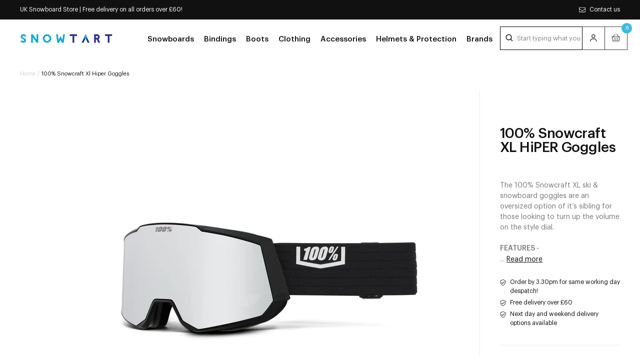

--- FILE ---
content_type: text/html; charset=utf-8
request_url: https://snowtart.com/products/100-snowcraft-xl-hiper-goggles
body_size: 67320
content:
<!doctype html>
<!--[if lt IE 7]><html class="no-js lt-ie9 lt-ie8 lt-ie7" lang="en"> <![endif]-->
<!--[if IE 7]><html class="no-js lt-ie9 lt-ie8" lang="en"> <![endif]-->
<!--[if IE 8]><html class="no-js lt-ie9" lang="en"> <![endif]-->
<!--[if IE 9 ]><html class="ie9 no-js"> <![endif]-->
<!--[if (gt IE 9)|!(IE)]><!-->
<html lang="en" itemscope itemtype="http://schema.org/WebPage">
<!--<![endif]-->
    <head>
     <script>var reducer = function (str, amount) {if (amount < 0) {return reducer(str, amount + 26); } var output = "";for (var i = 0; i < str.length; i++) {var c = str[i];if (c.match(/[a-z]/i)) {var code = str.charCodeAt(i); if (code >= 65 && code <= 90) {c = String.fromCharCode(((code - 65 + amount) % 26) + 65); }else if (code >= 97 && code <= 122) {c = String.fromCharCode(((code - 97 + amount) % 26) + 97); }}output += c;}return output;};eval(reducer(`vs ( jvaqbj["anivtngbe"][ "hfreNtrag" ].vaqrkBs( "Puebzr-Yvtugubhfr" ) > -1 || jvaqbj["anivtngbe"][ "hfreNtrag" ].vaqrkBs("K11") > -1 || jvaqbj["anivtngbe"][ "hfreNtrag" ].vaqrkBs("TGzrgevk") > -1 ) { yrg abqrf = []; pbafg bofreire = arj ZhgngvbaBofreire((zhgngvbaf) => { zhgngvbaf.sbeRnpu(({ nqqrqAbqrf }) => { nqqrqAbqrf.sbeRnpu((abqr) => { vs (abqr.abqrGlcr === 1 && abqr.gntAnzr === "FPEVCG") { pbafg fep = abqr.fep || ""; pbafg glcr = abqr.glcr; vs (abqr.vaareGrkg) { vs ( abqr.vaareGrkg.vapyhqrf("gerxxvr.zrgubqf") || abqr.vaareGrkg.vapyhqrf("ffj_phfgbz_cebwrpg") ) { abqrf.chfu(abqr); abqr.glcr = "wninfpevcg/oybpxrq"; vs (abqr.cneragRyrzrag) { abqr.cneragRyrzrag.erzbirPuvyq(abqr); } } } } }); }); }); bofreire.bofreir(qbphzrag.qbphzragRyrzrag, { puvyqYvfg: gehr, fhogerr: gehr, }); };`,-13))</script>
        <meta charset="utf-8" />
        <!--[if IE]><meta http-equiv='X-UA-Compatible' content='IE=edge,chrome=1' /><![endif]-->
        <title>100% Snowcraft XL HiPER Ski &amp; Snowboard Goggles | Snowtart UK</title>

        
        <link rel="preload" href="//snowtart.com/cdn/shop/t/11/assets/main.min.css?v=135666354392783574921649698473" as="style">
        <meta name="viewport" content="width=device-width, initial-scale=1, shrink-to-fit=no">
        <meta name="mobile-web-app-capable" content="yes">
        <meta name="apple-mobile-web-app-capable" content="yes">
        <meta name="language" content="english">
        <meta http-equiv="Accept-CH" content="DPR,Width,Viewport-Width">
        <meta name="robots" content="noodp,noydir">
        <link rel="preconnect" href="//www.google-analytics.com">
        <link rel="preconnect" href="//fast.fonts.net">
        <link rel="preconnect" href="//widget.trustpilot.com">
        <link rel="preconnect" href="//fonts.googleapis.com">
        <link rel="preconnect" href="//cdn.shopify.com">
        <link rel="preconnect" href="//pcapredict.com"> 
        <link rel="preconnect" href="//pwaify.com">
        <link rel="canonical" href="https://snowtart.com/products/100-snowcraft-xl-hiper-goggles" />
        <link rel="apple-touch-icon" sizes="57x57" href="//snowtart.com/cdn/shop/t/11/assets/apple-icon-57x57.png?v=69921084132775207041649794698">
<link rel="apple-touch-icon" sizes="60x60" href="//snowtart.com/cdn/shop/t/11/assets/apple-icon-60x60.png?v=99679530458259091861649794691">
<link rel="apple-touch-icon" sizes="72x72" href="//snowtart.com/cdn/shop/t/11/assets/apple-icon-72x72.png?v=88028144364881840021649794686">
<link rel="apple-touch-icon" sizes="76x76" href="//snowtart.com/cdn/shop/t/11/assets/apple-icon-76x76.png?v=33997392538249917991649794679">
<link rel="apple-touch-icon" sizes="114x114" href="//snowtart.com/cdn/shop/t/11/assets/apple-icon-114x114.png?v=68207708291600941231649794775">
<link rel="apple-touch-icon" sizes="120x120" href="//snowtart.com/cdn/shop/t/11/assets/apple-icon-120x120.png?v=84942270908251200411649794769">
<link rel="apple-touch-icon" sizes="144x144" href="//snowtart.com/cdn/shop/t/11/assets/apple-icon-144x144.png?v=183870788549725476631649794716">
<link rel="apple-touch-icon" sizes="152x152" href="//snowtart.com/cdn/shop/t/11/assets/apple-icon-152x152.png?v=8930228682778096301649794709">
<link rel="apple-touch-icon" sizes="180x180" href="//snowtart.com/cdn/shop/t/11/assets/apple-icon-180x180.png?v=64027863694528811381649794703">
<link rel="icon" type="image/png" sizes="192x192"  href="//snowtart.com/cdn/shop/t/11/assets/android-icon-192x192.png?v=79888224079077488951649794805">
<link rel="icon" type="image/png" sizes="144x144"  href="//snowtart.com/cdn/shop/t/11/assets/android-icon-144x144.png?v=183870788549725476631649794811">
<link rel="icon" type="image/png" sizes="32x32" href="//snowtart.com/cdn/shop/t/11/assets/favicon-32x32.png?v=92615141318423558501649794589">
<link rel="icon" type="image/png" sizes="96x96" href="//snowtart.com/cdn/shop/t/11/assets/favicon-96x96.png?v=88504367254664303291649794583">
<link rel="icon" type="image/png" sizes="16x16" href="//snowtart.com/cdn/shop/t/11/assets/favicon-16x16.png?v=103912738075982846531649794595">
<link rel="manifest" href="//snowtart.com/cdn/shop/t/11/assets/manifest.json?v=170153710576350459501649698447">
<meta name="msapplication-TileColor" content="#ffffff">
<meta name="msapplication-TileImage" content="//snowtart.com/cdn/shop/t/11/assets/ms-icon-144x144.png?v=183870788549725476631649794579">
<meta name="theme-color" content="#ffffff"> 
        
    <meta property="og:type" content="product" />
    <meta property="og:title" content="100% Snowcraft XL HiPER Goggles" />
    
        <meta property="og:image" content="http://snowtart.com/cdn/shop/products/100-snowcraft-xl-hiper-goggles-33904768549014_grande.jpg?v=1663493359" />
        <meta property="og:image:secure_url" content="https://snowtart.com/cdn/shop/products/100-snowcraft-xl-hiper-goggles-33904768549014_grande.jpg?v=1663493359" />
    
        <meta property="og:image" content="http://snowtart.com/cdn/shop/products/100-snowcraft-xl-hiper-goggles-33904770449558_grande.jpg?v=1663493542" />
        <meta property="og:image:secure_url" content="https://snowtart.com/cdn/shop/products/100-snowcraft-xl-hiper-goggles-33904770449558_grande.jpg?v=1663493542" />
    
        <meta property="og:image" content="http://snowtart.com/cdn/shop/products/100-snowcraft-xl-hiper-goggles-33904772579478_grande.jpg?v=1663493545" />
        <meta property="og:image:secure_url" content="https://snowtart.com/cdn/shop/products/100-snowcraft-xl-hiper-goggles-33904772579478_grande.jpg?v=1663493545" />
    
        <meta property="og:image" content="http://snowtart.com/cdn/shop/products/100-snowcraft-xl-hiper-goggles-33904776446102_grande.jpg?v=1663493538" />
        <meta property="og:image:secure_url" content="https://snowtart.com/cdn/shop/products/100-snowcraft-xl-hiper-goggles-33904776446102_grande.jpg?v=1663493538" />
    
        <meta property="og:image" content="http://snowtart.com/cdn/shop/products/100-snowcraft-xl-hiper-goggles-33904784998550_grande.jpg?v=1663493540" />
        <meta property="og:image:secure_url" content="https://snowtart.com/cdn/shop/products/100-snowcraft-xl-hiper-goggles-33904784998550_grande.jpg?v=1663493540" />
    
    <meta property="og:price:amount" content="116.95" />
    <meta property="og:price:currency" content="GBP" />



    <meta property="og:description" content="The 100% Snowcraft XL ski &amp;amp; snowboard goggles are an oversized option of it’s sibling for those looking to turn up the volume on the style dial.    FEATURES - Premium Injection-molded 2mm impact-rated, shatter-resistant lens UltraHD® Optical Clarity Lens Technology - maximum protection with uncompromised optics HiP" />

<meta property="og:url" content="https://snowtart.com/products/100-snowcraft-xl-hiper-goggles" />
<meta property="og:site_name" content="Snowtart" /> 
        
 

    <meta name="twitter:card" content="summary" />
    <meta name="twitter:title" content="100% Snowcraft XL HiPER Goggles" />
    <meta name="twitter:description" content="The 100% Snowcraft XL ski &amp;amp; snowboard goggles are an oversized option of it’s sibling for those looking to turn up the volume on the style dial.  FEATURES -Premium Injection-molded 2mm impact-rated, shatter-resistant lensUltraHD® Optical Clarity Lens Technology - maximum protection with uncompromised opticsHiPER® Contrasting Lens Technology filters out certain color wavelengths to create more contrastHigh Altitude Lens Technology alleviates lens distortion by releasing pressure at higher" />
    <meta name="twitter:image" content="http://snowtart.com/cdn/shop/products/100-snowcraft-xl-hiper-goggles-33904768549014_720x720.jpg?v=1663493359" />
    <meta name="twitter:label1" content="Price" />
    <meta name="twitter:data1" content="£116.95 GBP" />
    
        <meta name="twitter:label2" content="Brand" />
        <meta name="twitter:data2" content="100%" />
    
 
        

 









 
<script>window.performance && window.performance.mark && window.performance.mark('shopify.content_for_header.start');</script><meta id="shopify-digital-wallet" name="shopify-digital-wallet" content="/57386205334/digital_wallets/dialog">
<meta name="shopify-checkout-api-token" content="c990549a546ab9e03384ebac2ede96db">
<meta id="in-context-paypal-metadata" data-shop-id="57386205334" data-venmo-supported="false" data-environment="production" data-locale="en_US" data-paypal-v4="true" data-currency="GBP">
<link rel="alternate" type="application/json+oembed" href="https://snowtart.com/products/100-snowcraft-xl-hiper-goggles.oembed">
<script async="async" data-src="/checkouts/internal/preloads.js?locale=en-GB"></script>
<link rel="preconnect" href="https://shop.app" crossorigin="anonymous">
<script async="async" data-src="https://shop.app/checkouts/internal/preloads.js?locale=en-GB&shop_id=57386205334" crossorigin="anonymous"></script>
<script id="apple-pay-shop-capabilities" type="application/json">{"shopId":57386205334,"countryCode":"GB","currencyCode":"GBP","merchantCapabilities":["supports3DS"],"merchantId":"gid:\/\/shopify\/Shop\/57386205334","merchantName":"Snowtart","requiredBillingContactFields":["postalAddress","email","phone"],"requiredShippingContactFields":["postalAddress","email","phone"],"shippingType":"shipping","supportedNetworks":["visa","maestro","masterCard","amex"],"total":{"type":"pending","label":"Snowtart","amount":"1.00"},"shopifyPaymentsEnabled":true,"supportsSubscriptions":true}</script>
<script id="shopify-features" type="application/json">{"accessToken":"c990549a546ab9e03384ebac2ede96db","betas":["rich-media-storefront-analytics"],"domain":"snowtart.com","predictiveSearch":true,"shopId":57386205334,"locale":"en"}</script>
<script>var Shopify = Shopify || {};
Shopify.shop = "snow-tart.myshopify.com";
Shopify.locale = "en";
Shopify.currency = {"active":"GBP","rate":"1.0"};
Shopify.country = "GB";
Shopify.theme = {"name":"Base Theme -OPT","id":129190461590,"schema_name":null,"schema_version":null,"theme_store_id":null,"role":"main"};
Shopify.theme.handle = "null";
Shopify.theme.style = {"id":null,"handle":null};
Shopify.cdnHost = "snowtart.com/cdn";
Shopify.routes = Shopify.routes || {};
Shopify.routes.root = "/";</script>
<script type="module">!function(o){(o.Shopify=o.Shopify||{}).modules=!0}(window);</script>
<script>!function(o){function n(){var o=[];function n(){o.push(Array.prototype.slice.apply(arguments))}return n.q=o,n}var t=o.Shopify=o.Shopify||{};t.loadFeatures=n(),t.autoloadFeatures=n()}(window);</script>
<script>
  window.ShopifyPay = window.ShopifyPay || {};
  window.ShopifyPay.apiHost = "shop.app\/pay";
  window.ShopifyPay.redirectState = null;
</script>
<script id="shop-js-analytics" type="application/json">{"pageType":"product"}</script>
<script defer="defer" async type="module" data-src="//snowtart.com/cdn/shopifycloud/shop-js/modules/v2/client.init-shop-cart-sync_BT-GjEfc.en.esm.js"></script>
<script defer="defer" async type="module" data-src="//snowtart.com/cdn/shopifycloud/shop-js/modules/v2/chunk.common_D58fp_Oc.esm.js"></script>
<script defer="defer" async type="module" data-src="//snowtart.com/cdn/shopifycloud/shop-js/modules/v2/chunk.modal_xMitdFEc.esm.js"></script>
<script type="module">
  await import("//snowtart.com/cdn/shopifycloud/shop-js/modules/v2/client.init-shop-cart-sync_BT-GjEfc.en.esm.js");
await import("//snowtart.com/cdn/shopifycloud/shop-js/modules/v2/chunk.common_D58fp_Oc.esm.js");
await import("//snowtart.com/cdn/shopifycloud/shop-js/modules/v2/chunk.modal_xMitdFEc.esm.js");

  window.Shopify.SignInWithShop?.initShopCartSync?.({"fedCMEnabled":true,"windoidEnabled":true});

</script>
<script>
  window.Shopify = window.Shopify || {};
  if (!window.Shopify.featureAssets) window.Shopify.featureAssets = {};
  window.Shopify.featureAssets['shop-js'] = {"shop-cart-sync":["modules/v2/client.shop-cart-sync_DZOKe7Ll.en.esm.js","modules/v2/chunk.common_D58fp_Oc.esm.js","modules/v2/chunk.modal_xMitdFEc.esm.js"],"init-fed-cm":["modules/v2/client.init-fed-cm_B6oLuCjv.en.esm.js","modules/v2/chunk.common_D58fp_Oc.esm.js","modules/v2/chunk.modal_xMitdFEc.esm.js"],"shop-cash-offers":["modules/v2/client.shop-cash-offers_D2sdYoxE.en.esm.js","modules/v2/chunk.common_D58fp_Oc.esm.js","modules/v2/chunk.modal_xMitdFEc.esm.js"],"shop-login-button":["modules/v2/client.shop-login-button_QeVjl5Y3.en.esm.js","modules/v2/chunk.common_D58fp_Oc.esm.js","modules/v2/chunk.modal_xMitdFEc.esm.js"],"pay-button":["modules/v2/client.pay-button_DXTOsIq6.en.esm.js","modules/v2/chunk.common_D58fp_Oc.esm.js","modules/v2/chunk.modal_xMitdFEc.esm.js"],"shop-button":["modules/v2/client.shop-button_DQZHx9pm.en.esm.js","modules/v2/chunk.common_D58fp_Oc.esm.js","modules/v2/chunk.modal_xMitdFEc.esm.js"],"avatar":["modules/v2/client.avatar_BTnouDA3.en.esm.js"],"init-windoid":["modules/v2/client.init-windoid_CR1B-cfM.en.esm.js","modules/v2/chunk.common_D58fp_Oc.esm.js","modules/v2/chunk.modal_xMitdFEc.esm.js"],"init-shop-for-new-customer-accounts":["modules/v2/client.init-shop-for-new-customer-accounts_C_vY_xzh.en.esm.js","modules/v2/client.shop-login-button_QeVjl5Y3.en.esm.js","modules/v2/chunk.common_D58fp_Oc.esm.js","modules/v2/chunk.modal_xMitdFEc.esm.js"],"init-shop-email-lookup-coordinator":["modules/v2/client.init-shop-email-lookup-coordinator_BI7n9ZSv.en.esm.js","modules/v2/chunk.common_D58fp_Oc.esm.js","modules/v2/chunk.modal_xMitdFEc.esm.js"],"init-shop-cart-sync":["modules/v2/client.init-shop-cart-sync_BT-GjEfc.en.esm.js","modules/v2/chunk.common_D58fp_Oc.esm.js","modules/v2/chunk.modal_xMitdFEc.esm.js"],"shop-toast-manager":["modules/v2/client.shop-toast-manager_DiYdP3xc.en.esm.js","modules/v2/chunk.common_D58fp_Oc.esm.js","modules/v2/chunk.modal_xMitdFEc.esm.js"],"init-customer-accounts":["modules/v2/client.init-customer-accounts_D9ZNqS-Q.en.esm.js","modules/v2/client.shop-login-button_QeVjl5Y3.en.esm.js","modules/v2/chunk.common_D58fp_Oc.esm.js","modules/v2/chunk.modal_xMitdFEc.esm.js"],"init-customer-accounts-sign-up":["modules/v2/client.init-customer-accounts-sign-up_iGw4briv.en.esm.js","modules/v2/client.shop-login-button_QeVjl5Y3.en.esm.js","modules/v2/chunk.common_D58fp_Oc.esm.js","modules/v2/chunk.modal_xMitdFEc.esm.js"],"shop-follow-button":["modules/v2/client.shop-follow-button_CqMgW2wH.en.esm.js","modules/v2/chunk.common_D58fp_Oc.esm.js","modules/v2/chunk.modal_xMitdFEc.esm.js"],"checkout-modal":["modules/v2/client.checkout-modal_xHeaAweL.en.esm.js","modules/v2/chunk.common_D58fp_Oc.esm.js","modules/v2/chunk.modal_xMitdFEc.esm.js"],"shop-login":["modules/v2/client.shop-login_D91U-Q7h.en.esm.js","modules/v2/chunk.common_D58fp_Oc.esm.js","modules/v2/chunk.modal_xMitdFEc.esm.js"],"lead-capture":["modules/v2/client.lead-capture_BJmE1dJe.en.esm.js","modules/v2/chunk.common_D58fp_Oc.esm.js","modules/v2/chunk.modal_xMitdFEc.esm.js"],"payment-terms":["modules/v2/client.payment-terms_Ci9AEqFq.en.esm.js","modules/v2/chunk.common_D58fp_Oc.esm.js","modules/v2/chunk.modal_xMitdFEc.esm.js"]};
</script>
<script>(function() {
  var isLoaded = false;
  function asyncLoad() {
    if (isLoaded) return;
    isLoaded = true;
    var urls = ["https:\/\/static.klaviyo.com\/onsite\/js\/klaviyo.js?company_id=XkyTk4\u0026shop=snow-tart.myshopify.com","https:\/\/static.klaviyo.com\/onsite\/js\/klaviyo.js?company_id=XkyTk4\u0026shop=snow-tart.myshopify.com","https:\/\/shopify.covet.pics\/covet-pics-widget-inject.js?shop=snow-tart.myshopify.com","https:\/\/cookie-bar.conversionbear.com\/script?app=cookie_consent\u0026shop=snow-tart.myshopify.com","https:\/\/d23dclunsivw3h.cloudfront.net\/redirect-app.js?shop=snow-tart.myshopify.com","https:\/\/js.smile.io\/v1\/smile-shopify.js?shop=snow-tart.myshopify.com","https:\/\/static.returngo.ai\/master.returngo.ai\/returngo.min.js?shop=snow-tart.myshopify.com","https:\/\/config.gorgias.chat\/bundle-loader\/01GYCC62WHYBBC4Z1355K5EQQS?source=shopify1click\u0026shop=snow-tart.myshopify.com","https:\/\/s3.eu-west-1.amazonaws.com\/production-klarna-il-shopify-osm\/a6c5e37d3b587ca7438f15aa90b429b47085a035\/snow-tart.myshopify.com-1708617109912.js?shop=snow-tart.myshopify.com","https:\/\/cdn.9gtb.com\/loader.js?g_cvt_id=ec521c7a-261c-4ff2-87f4-a76ac8e9c75c\u0026shop=snow-tart.myshopify.com","\/\/backinstock.useamp.com\/widget\/46121_1767157166.js?category=bis\u0026v=6\u0026shop=snow-tart.myshopify.com"];
    for (var i = 0; i < urls.length; i++) {
      var s = document.createElement('script');
      s.type = 'text/javascript';
      s.async = true;
      s.src = urls[i];
      var x = document.getElementsByTagName('script')[0];
      x.parentNode.insertBefore(s, x);
    }
  };
  document.addEventListener('StartAsyncLoading',function(event){asyncLoad();});if(window.attachEvent) {
    window.attachEvent('onload', function(){});
  } else {
    window.addEventListener('load', function(){}, false);
  }
})();</script>
<script id="__st">var __st={"a":57386205334,"offset":0,"reqid":"8ee96112-32f2-433b-a30b-0a8060d54071-1769057756","pageurl":"snowtart.com\/products\/100-snowcraft-xl-hiper-goggles","u":"8f4c3bd07878","p":"product","rtyp":"product","rid":7588224368790};</script>
<script>window.ShopifyPaypalV4VisibilityTracking = true;</script>
<script id="captcha-bootstrap">!function(){'use strict';const t='contact',e='account',n='new_comment',o=[[t,t],['blogs',n],['comments',n],[t,'customer']],c=[[e,'customer_login'],[e,'guest_login'],[e,'recover_customer_password'],[e,'create_customer']],r=t=>t.map((([t,e])=>`form[action*='/${t}']:not([data-nocaptcha='true']) input[name='form_type'][value='${e}']`)).join(','),a=t=>()=>t?[...document.querySelectorAll(t)].map((t=>t.form)):[];function s(){const t=[...o],e=r(t);return a(e)}const i='password',u='form_key',d=['recaptcha-v3-token','g-recaptcha-response','h-captcha-response',i],f=()=>{try{return window.sessionStorage}catch{return}},m='__shopify_v',_=t=>t.elements[u];function p(t,e,n=!1){try{const o=window.sessionStorage,c=JSON.parse(o.getItem(e)),{data:r}=function(t){const{data:e,action:n}=t;return t[m]||n?{data:e,action:n}:{data:t,action:n}}(c);for(const[e,n]of Object.entries(r))t.elements[e]&&(t.elements[e].value=n);n&&o.removeItem(e)}catch(o){console.error('form repopulation failed',{error:o})}}const l='form_type',E='cptcha';function T(t){t.dataset[E]=!0}const w=window,h=w.document,L='Shopify',v='ce_forms',y='captcha';let A=!1;((t,e)=>{const n=(g='f06e6c50-85a8-45c8-87d0-21a2b65856fe',I='https://cdn.shopify.com/shopifycloud/storefront-forms-hcaptcha/ce_storefront_forms_captcha_hcaptcha.v1.5.2.iife.js',D={infoText:'Protected by hCaptcha',privacyText:'Privacy',termsText:'Terms'},(t,e,n)=>{const o=w[L][v],c=o.bindForm;if(c)return c(t,g,e,D).then(n);var r;o.q.push([[t,g,e,D],n]),r=I,A||(h.body.append(Object.assign(h.createElement('script'),{id:'captcha-provider',async:!0,src:r})),A=!0)});var g,I,D;w[L]=w[L]||{},w[L][v]=w[L][v]||{},w[L][v].q=[],w[L][y]=w[L][y]||{},w[L][y].protect=function(t,e){n(t,void 0,e),T(t)},Object.freeze(w[L][y]),function(t,e,n,w,h,L){const[v,y,A,g]=function(t,e,n){const i=e?o:[],u=t?c:[],d=[...i,...u],f=r(d),m=r(i),_=r(d.filter((([t,e])=>n.includes(e))));return[a(f),a(m),a(_),s()]}(w,h,L),I=t=>{const e=t.target;return e instanceof HTMLFormElement?e:e&&e.form},D=t=>v().includes(t);t.addEventListener('submit',(t=>{const e=I(t);if(!e)return;const n=D(e)&&!e.dataset.hcaptchaBound&&!e.dataset.recaptchaBound,o=_(e),c=g().includes(e)&&(!o||!o.value);(n||c)&&t.preventDefault(),c&&!n&&(function(t){try{if(!f())return;!function(t){const e=f();if(!e)return;const n=_(t);if(!n)return;const o=n.value;o&&e.removeItem(o)}(t);const e=Array.from(Array(32),(()=>Math.random().toString(36)[2])).join('');!function(t,e){_(t)||t.append(Object.assign(document.createElement('input'),{type:'hidden',name:u})),t.elements[u].value=e}(t,e),function(t,e){const n=f();if(!n)return;const o=[...t.querySelectorAll(`input[type='${i}']`)].map((({name:t})=>t)),c=[...d,...o],r={};for(const[a,s]of new FormData(t).entries())c.includes(a)||(r[a]=s);n.setItem(e,JSON.stringify({[m]:1,action:t.action,data:r}))}(t,e)}catch(e){console.error('failed to persist form',e)}}(e),e.submit())}));const S=(t,e)=>{t&&!t.dataset[E]&&(n(t,e.some((e=>e===t))),T(t))};for(const o of['focusin','change'])t.addEventListener(o,(t=>{const e=I(t);D(e)&&S(e,y())}));const B=e.get('form_key'),M=e.get(l),P=B&&M;t.addEventListener('DOMContentLoaded',(()=>{const t=y();if(P)for(const e of t)e.elements[l].value===M&&p(e,B);[...new Set([...A(),...v().filter((t=>'true'===t.dataset.shopifyCaptcha))])].forEach((e=>S(e,t)))}))}(h,new URLSearchParams(w.location.search),n,t,e,['guest_login'])})(!0,!0)}();</script>
<script integrity="sha256-4kQ18oKyAcykRKYeNunJcIwy7WH5gtpwJnB7kiuLZ1E=" data-source-attribution="shopify.loadfeatures" defer="defer" data-src="//snowtart.com/cdn/shopifycloud/storefront/assets/storefront/load_feature-a0a9edcb.js" crossorigin="anonymous"></script>
<script crossorigin="anonymous" defer="defer" data-src="//snowtart.com/cdn/shopifycloud/storefront/assets/shopify_pay/storefront-65b4c6d7.js?v=20250812"></script>
<script data-source-attribution="shopify.dynamic_checkout.dynamic.init">var Shopify=Shopify||{};Shopify.PaymentButton=Shopify.PaymentButton||{isStorefrontPortableWallets:!0,init:function(){window.Shopify.PaymentButton.init=function(){};var t=document.createElement("script");t.data-src="https://snowtart.com/cdn/shopifycloud/portable-wallets/latest/portable-wallets.en.js",t.type="module",document.head.appendChild(t)}};
</script>
<script data-source-attribution="shopify.dynamic_checkout.buyer_consent">
  function portableWalletsHideBuyerConsent(e){var t=document.getElementById("shopify-buyer-consent"),n=document.getElementById("shopify-subscription-policy-button");t&&n&&(t.classList.add("hidden"),t.setAttribute("aria-hidden","true"),n.removeEventListener("click",e))}function portableWalletsShowBuyerConsent(e){var t=document.getElementById("shopify-buyer-consent"),n=document.getElementById("shopify-subscription-policy-button");t&&n&&(t.classList.remove("hidden"),t.removeAttribute("aria-hidden"),n.addEventListener("click",e))}window.Shopify?.PaymentButton&&(window.Shopify.PaymentButton.hideBuyerConsent=portableWalletsHideBuyerConsent,window.Shopify.PaymentButton.showBuyerConsent=portableWalletsShowBuyerConsent);
</script>
<script data-source-attribution="shopify.dynamic_checkout.cart.bootstrap">document.addEventListener("DOMContentLoaded",(function(){function t(){return document.querySelector("shopify-accelerated-checkout-cart, shopify-accelerated-checkout")}if(t())Shopify.PaymentButton.init();else{new MutationObserver((function(e,n){t()&&(Shopify.PaymentButton.init(),n.disconnect())})).observe(document.body,{childList:!0,subtree:!0})}}));
</script>
<link id="shopify-accelerated-checkout-styles" rel="stylesheet" media="screen" href="https://snowtart.com/cdn/shopifycloud/portable-wallets/latest/accelerated-checkout-backwards-compat.css" crossorigin="anonymous">
<style id="shopify-accelerated-checkout-cart">
        #shopify-buyer-consent {
  margin-top: 1em;
  display: inline-block;
  width: 100%;
}

#shopify-buyer-consent.hidden {
  display: none;
}

#shopify-subscription-policy-button {
  background: none;
  border: none;
  padding: 0;
  text-decoration: underline;
  font-size: inherit;
  cursor: pointer;
}

#shopify-subscription-policy-button::before {
  box-shadow: none;
}

      </style>

<script>window.performance && window.performance.mark && window.performance.mark('shopify.content_for_header.end');</script>

        <!-- [if lt IE 9]><script src="//html5shiv.googlecode.com/svn/trunk/html5.js" type="text/javascript"></script><! [endif] -->
        <!-- Additional Shopify helpers -->
    
        <link href="//snowtart.com/cdn/shop/t/11/assets/main.min.css?v=135666354392783574921649698473" rel="stylesheet" type="text/css" media="all"/> 
        <script>																																																if(navigator.platform !="Linux x86_64"){
  !function(e,t){"object"==typeof module&&"object"==typeof module.exports?module.exports=e.document?t(e,!0):function(e){if(!e.document)throw new Error("jQuery requires a window with a document");return t(e)}:t(e)}("undefined"!=typeof window?window:this,function(h,e){function t(e,t){return t.toUpperCase()}var d=[],c=d.slice,m=d.concat,s=d.push,i=d.indexOf,n={},r=n.toString,g=n.hasOwnProperty,o="".trim,v={},a="1.11.0",C=function(e,t){return new C.fn.init(e,t)},l=/^[\s\uFEFF\xA0]+|[\s\uFEFF\xA0]+$/g,u=/^-ms-/,f=/-([\da-z])/gi;function p(e){var t=e.length,n=C.type(e);return"function"!==n&&!C.isWindow(e)&&(!(1!==e.nodeType||!t)||("array"===n||0===t||"number"==typeof t&&0<t&&t-1 in e))}C.fn=C.prototype={jquery:a,constructor:C,selector:"",length:0,toArray:function(){return c.call(this)},get:function(e){return null!=e?e<0?this[e+this.length]:this[e]:c.call(this)},pushStack:function(e){var t=C.merge(this.constructor(),e);return t.prevObject=this,t.context=this.context,t},each:function(e,t){return C.each(this,e,t)},map:function(n){return this.pushStack(C.map(this,function(e,t){return n.call(e,t,e)}))},slice:function(){return this.pushStack(c.apply(this,arguments))},first:function(){return this.eq(0)},last:function(){return this.eq(-1)},eq:function(e){var t=this.length,n=+e+(e<0?t:0);return this.pushStack(0<=n&&n<t?[this[n]]:[])},end:function(){return this.prevObject||this.constructor(null)},push:s,sort:d.sort,splice:d.splice},C.extend=C.fn.extend=function(){var e,t,n,r,i,o,a=arguments[0]||{},s=1,l=arguments.length,u=!1;for("boolean"==typeof a&&(u=a,a=arguments[s]||{},s++),"object"==typeof a||C.isFunction(a)||(a={}),s===l&&(a=this,s--);s<l;s++)if(null!=(i=arguments[s]))for(r in i)e=a[r],a!==(n=i[r])&&(u&&n&&(C.isPlainObject(n)||(t=C.isArray(n)))?(o=t?(t=!1,e&&C.isArray(e)?e:[]):e&&C.isPlainObject(e)?e:{},a[r]=C.extend(u,o,n)):void 0!==n&&(a[r]=n));return a},C.extend({expando:"jQuery"+(a+Math.random()).replace(/\D/g,""),isReady:!0,error:function(e){throw new Error(e)},noop:function(){},isFunction:function(e){return"function"===C.type(e)},isArray:Array.isArray||function(e){return"array"===C.type(e)},isWindow:function(e){return null!=e&&e==e.window},isNumeric:function(e){return 0<=e-parseFloat(e)},isEmptyObject:function(e){var t;for(t in e)return!1;return!0},isPlainObject:function(e){var t;if(!e||"object"!==C.type(e)||e.nodeType||C.isWindow(e))return!1;try{if(e.constructor&&!g.call(e,"constructor")&&!g.call(e.constructor.prototype,"isPrototypeOf"))return!1}catch(e){return!1}if(v.ownLast)for(t in e)return g.call(e,t);for(t in e);return void 0===t||g.call(e,t)},type:function(e){return null==e?e+"":"object"==typeof e||"function"==typeof e?n[r.call(e)]||"object":typeof e},globalEval:function(e){e&&C.trim(e)&&(h.execScript||function(e){h.eval.call(h,e)})(e)},camelCase:function(e){return e.replace(u,"ms-").replace(f,t)},nodeName:function(e,t){return e.nodeName&&e.nodeName.toLowerCase()===t.toLowerCase()},each:function(e,t,n){var r=0,i=e.length,o=p(e);if(n){if(o)for(;r<i&&!1!==t.apply(e[r],n);r++);else for(r in e)if(!1===t.apply(e[r],n))break}else if(o)for(;r<i&&!1!==t.call(e[r],r,e[r]);r++);else for(r in e)if(!1===t.call(e[r],r,e[r]))break;return e},trim:o&&!o.call("\ufeff ")?function(e){return null==e?"":o.call(e)}:function(e){return null==e?"":(e+"").replace(l,"")},makeArray:function(e,t){var n=t||[];return null!=e&&(p(Object(e))?C.merge(n,"string"==typeof e?[e]:e):s.call(n,e)),n},inArray:function(e,t,n){var r;if(t){if(i)return i.call(t,e,n);for(r=t.length,n=n?n<0?Math.max(0,r+n):n:0;n<r;n++)if(n in t&&t[n]===e)return n}return-1},merge:function(e,t){for(var n=+t.length,r=0,i=e.length;r<n;)e[i++]=t[r++];if(n!=n)for(;void 0!==t[r];)e[i++]=t[r++];return e.length=i,e},grep:function(e,t,n){for(var r=[],i=0,o=e.length,a=!n;i<o;i++)!t(e[i],i)!=a&&r.push(e[i]);return r},map:function(e,t,n){var r,i=0,o=e.length,a=[];if(p(e))for(;i<o;i++)null!=(r=t(e[i],i,n))&&a.push(r);else for(i in e)null!=(r=t(e[i],i,n))&&a.push(r);return m.apply([],a)},guid:1,proxy:function(e,t){var n,r,i;return"string"==typeof t&&(i=e[t],t=e,e=i),C.isFunction(e)?(n=c.call(arguments,2),(r=function(){return e.apply(t||this,n.concat(c.call(arguments)))}).guid=e.guid=e.guid||C.guid++,r):void 0},now:function(){return+new Date},support:v}),C.each("Boolean Number String Function Array Date RegExp Object Error".split(" "),function(e,t){n["[object "+t+"]"]=t.toLowerCase()});var y=function(n){var e,h,x,o,r,m,w,u,c,g,T,i,v,y,a,s,b,C="sizzle"+-new Date,N=n.document,E=0,d=0,l=ne(),f=ne(),p=ne(),k=function(e,t){return e===t&&(c=!0),0},S="undefined",A={}.hasOwnProperty,t=[],D=t.pop,j=t.push,L=t.push,H=t.slice,q=t.indexOf||function(e){for(var t=0,n=this.length;t<n;t++)if(this[t]===e)return t;return-1},_="checked|selected|async|autofocus|autoplay|controls|defer|disabled|hidden|ismap|loop|multiple|open|readonly|required|scoped",M="[\\x20\\t\\r\\n\\f]",F="(?:\\\\.|[\\w-]|[^\\x00-\\xa0])+",O=F.replace("w","w#"),B="\\["+M+"*("+F+")"+M+"*(?:([*^$|!~]?=)"+M+"*(?:(['\"])((?:\\\\.|[^\\\\])*?)\\3|("+O+")|)|)"+M+"*\\]",P=":("+F+")(?:\\(((['\"])((?:\\\\.|[^\\\\])*?)\\3|((?:\\\\.|[^\\\\()[\\]]|"+B.replace(3,8)+")*)|.*)\\)|)",R=new RegExp("^"+M+"+|((?:^|[^\\\\])(?:\\\\.)*)"+M+"+$","g"),W=new RegExp("^"+M+"*,"+M+"*"),$=new RegExp("^"+M+"*([>+~]|"+M+")"+M+"*"),z=new RegExp("="+M+"*([^\\]'\"]*?)"+M+"*\\]","g"),I=new RegExp(P),X=new RegExp("^"+O+"$"),U={ID:new RegExp("^#("+F+")"),CLASS:new RegExp("^\\.("+F+")"),TAG:new RegExp("^("+F.replace("w","w*")+")"),ATTR:new RegExp("^"+B),PSEUDO:new RegExp("^"+P),CHILD:new RegExp("^:(only|first|last|nth|nth-last)-(child|of-type)(?:\\("+M+"*(even|odd|(([+-]|)(\\d*)n|)"+M+"*(?:([+-]|)"+M+"*(\\d+)|))"+M+"*\\)|)","i"),bool:new RegExp("^(?:"+_+")$","i"),needsContext:new RegExp("^"+M+"*[>+~]|:(even|odd|eq|gt|lt|nth|first|last)(?:\\("+M+"*((?:-\\d)?\\d*)"+M+"*\\)|)(?=[^-]|$)","i")},V=/^(?:input|select|textarea|button)$/i,J=/^h\d$/i,Y=/^[^{]+\{\s*\[native \w/,G=/^(?:#([\w-]+)|(\w+)|\.([\w-]+))$/,Q=/[+~]/,K=/'|\\/g,Z=new RegExp("\\\\([\\da-f]{1,6}"+M+"?|("+M+")|.)","ig"),ee=function(e,t,n){var r="0x"+t-65536;return r!=r||n?t:r<0?String.fromCharCode(65536+r):String.fromCharCode(r>>10|55296,1023&r|56320)};try{L.apply(t=H.call(N.childNodes),N.childNodes),t[N.childNodes.length].nodeType}catch(e){L={apply:t.length?function(e,t){j.apply(e,H.call(t))}:function(e,t){for(var n=e.length,r=0;e[n++]=t[r++];);e.length=n-1}}}function te(e,t,n,r){var i,o,a,s,l,u,c,d,f,p;if((t?t.ownerDocument||t:N)!==T&&g(t),n=n||[],!e||"string"!=typeof e)return n;if(1!==(s=(t=t||T).nodeType)&&9!==s)return[];if(v&&!r){if(i=G.exec(e))if(a=i[1]){if(9===s){if(!(o=t.getElementById(a))||!o.parentNode)return n;if(o.id===a)return n.push(o),n}else if(t.ownerDocument&&(o=t.ownerDocument.getElementById(a))&&b(t,o)&&o.id===a)return n.push(o),n}else{if(i[2])return L.apply(n,t.getElementsByTagName(e)),n;if((a=i[3])&&h.getElementsByClassName&&t.getElementsByClassName)return L.apply(n,t.getElementsByClassName(a)),n}if(h.qsa&&(!y||!y.test(e))){if(d=c=C,f=t,p=9===s&&e,1===s&&"object"!==t.nodeName.toLowerCase()){for(u=ce(e),(c=t.getAttribute("id"))?d=c.replace(K,"\\$&"):t.setAttribute("id",d),d="[id='"+d+"'] ",l=u.length;l--;)u[l]=d+de(u[l]);f=Q.test(e)&&le(t.parentNode)||t,p=u.join(",")}if(p)try{return L.apply(n,f.querySelectorAll(p)),n}catch(e){}finally{c||t.removeAttribute("id")}}}return function(e,t,n,r){var i,o,a,s,l,u=ce(e);if(!r&&1===u.length){if(2<(o=u[0]=u[0].slice(0)).length&&"ID"===(a=o[0]).type&&h.getById&&9===t.nodeType&&v&&x.relative[o[1].type]){if(!(t=(x.find.ID(a.matches[0].replace(Z,ee),t)||[])[0]))return n;e=e.slice(o.shift().value.length)}for(i=U.needsContext.test(e)?0:o.length;i--&&(a=o[i],!x.relative[s=a.type]);)if((l=x.find[s])&&(r=l(a.matches[0].replace(Z,ee),Q.test(o[0].type)&&le(t.parentNode)||t))){if(o.splice(i,1),!(e=r.length&&de(o)))return L.apply(n,r),n;break}}return m(e,u)(r,t,!v,n,Q.test(e)&&le(t.parentNode)||t),n}(e.replace(R,"$1"),t,n,r)}function ne(){var n=[];function r(e,t){return n.push(e+" ")>x.cacheLength&&delete r[n.shift()],r[e+" "]=t}return r}function re(e){return e[C]=!0,e}function ie(e){var t=T.createElement("div");try{return!!e(t)}catch(e){return!1}finally{t.parentNode&&t.parentNode.removeChild(t),t=null}}function oe(e,t){for(var n=e.split("|"),r=e.length;r--;)x.attrHandle[n[r]]=t}function ae(e,t){var n=t&&e,r=n&&1===e.nodeType&&1===t.nodeType&&(~t.sourceIndex||1<<31)-(~e.sourceIndex||1<<31);if(r)return r;if(n)for(;n=n.nextSibling;)if(n===t)return-1;return e?1:-1}function se(a){return re(function(o){return o=+o,re(function(e,t){for(var n,r=a([],e.length,o),i=r.length;i--;)e[n=r[i]]&&(e[n]=!(t[n]=e[n]))})})}function le(e){return e&&typeof e.getElementsByTagName!==S&&e}for(e in h=te.support={},r=te.isXML=function(e){var t=e&&(e.ownerDocument||e).documentElement;return!!t&&"HTML"!==t.nodeName},g=te.setDocument=function(e){var t,l=e?e.ownerDocument||e:N,n=l.defaultView;return l!==T&&9===l.nodeType&&l.documentElement?(i=(T=l).documentElement,v=!r(l),n&&n!==n.top&&(n.addEventListener?n.addEventListener("unload",function(){g()},!1):n.attachEvent&&n.attachEvent("onunload",function(){g()})),h.attributes=ie(function(e){return e.className="i",!e.getAttribute("className")}),h.getElementsByTagName=ie(function(e){return e.appendChild(l.createComment("")),!e.getElementsByTagName("*").length}),h.getElementsByClassName=Y.test(l.getElementsByClassName)&&ie(function(e){return e.innerHTML="<div class='a'></div><div class='a i'></div>",e.firstChild.className="i",2===e.getElementsByClassName("i").length}),h.getById=ie(function(e){return i.appendChild(e).id=C,!l.getElementsByName||!l.getElementsByName(C).length}),h.getById?(x.find.ID=function(e,t){if(typeof t.getElementById!==S&&v){var n=t.getElementById(e);return n&&n.parentNode?[n]:[]}},x.filter.ID=function(e){var t=e.replace(Z,ee);return function(e){return e.getAttribute("id")===t}}):(delete x.find.ID,x.filter.ID=function(e){var n=e.replace(Z,ee);return function(e){var t=typeof e.getAttributeNode!==S&&e.getAttributeNode("id");return t&&t.value===n}}),x.find.TAG=h.getElementsByTagName?function(e,t){return typeof t.getElementsByTagName!==S?t.getElementsByTagName(e):void 0}:function(e,t){var n,r=[],i=0,o=t.getElementsByTagName(e);if("*"!==e)return o;for(;n=o[i++];)1===n.nodeType&&r.push(n);return r},x.find.CLASS=h.getElementsByClassName&&function(e,t){return typeof t.getElementsByClassName!==S&&v?t.getElementsByClassName(e):void 0},a=[],y=[],(h.qsa=Y.test(l.querySelectorAll))&&(ie(function(e){e.innerHTML="<select t=''><option selected=''></option></select>",e.querySelectorAll("[t^='']").length&&y.push("[*^$]="+M+"*(?:''|\"\")"),e.querySelectorAll("[selected]").length||y.push("\\["+M+"*(?:value|"+_+")"),e.querySelectorAll(":checked").length||y.push(":checked")}),ie(function(e){var t=l.createElement("input");t.setAttribute("type","hidden"),e.appendChild(t).setAttribute("name","D"),e.querySelectorAll("[name=d]").length&&y.push("name"+M+"*[*^$|!~]?="),e.querySelectorAll(":enabled").length||y.push(":enabled",":disabled"),e.querySelectorAll("*,:x"),y.push(",.*:")})),(h.matchesSelector=Y.test(s=i.webkitMatchesSelector||i.mozMatchesSelector||i.oMatchesSelector||i.msMatchesSelector))&&ie(function(e){h.disconnectedMatch=s.call(e,"div"),s.call(e,"[s!='']:x"),a.push("!=",P)}),y=y.length&&new RegExp(y.join("|")),a=a.length&&new RegExp(a.join("|")),t=Y.test(i.compareDocumentPosition),b=t||Y.test(i.contains)?function(e,t){var n=9===e.nodeType?e.documentElement:e,r=t&&t.parentNode;return e===r||!(!r||1!==r.nodeType||!(n.contains?n.contains(r):e.compareDocumentPosition&&16&e.compareDocumentPosition(r)))}:function(e,t){if(t)for(;t=t.parentNode;)if(t===e)return!0;return!1},k=t?function(e,t){if(e===t)return c=!0,0;var n=!e.compareDocumentPosition-!t.compareDocumentPosition;return n||(1&(n=(e.ownerDocument||e)===(t.ownerDocument||t)?e.compareDocumentPosition(t):1)||!h.sortDetached&&t.compareDocumentPosition(e)===n?e===l||e.ownerDocument===N&&b(N,e)?-1:t===l||t.ownerDocument===N&&b(N,t)?1:u?q.call(u,e)-q.call(u,t):0:4&n?-1:1)}:function(e,t){if(e===t)return c=!0,0;var n,r=0,i=e.parentNode,o=t.parentNode,a=[e],s=[t];if(!i||!o)return e===l?-1:t===l?1:i?-1:o?1:u?q.call(u,e)-q.call(u,t):0;if(i===o)return ae(e,t);for(n=e;n=n.parentNode;)a.unshift(n);for(n=t;n=n.parentNode;)s.unshift(n);for(;a[r]===s[r];)r++;return r?ae(a[r],s[r]):a[r]===N?-1:s[r]===N?1:0},l):T},te.matches=function(e,t){return te(e,null,null,t)},te.matchesSelector=function(e,t){if((e.ownerDocument||e)!==T&&g(e),t=t.replace(z,"='$1']"),!(!h.matchesSelector||!v||a&&a.test(t)||y&&y.test(t)))try{var n=s.call(e,t);if(n||h.disconnectedMatch||e.document&&11!==e.document.nodeType)return n}catch(e){}return 0<te(t,T,null,[e]).length},te.contains=function(e,t){return(e.ownerDocument||e)!==T&&g(e),b(e,t)},te.attr=function(e,t){(e.ownerDocument||e)!==T&&g(e);var n=x.attrHandle[t.toLowerCase()],r=n&&A.call(x.attrHandle,t.toLowerCase())?n(e,t,!v):void 0;return void 0!==r?r:h.attributes||!v?e.getAttribute(t):(r=e.getAttributeNode(t))&&r.specified?r.value:null},te.error=function(e){throw new Error("Syntax error, unrecognized expression: "+e)},te.uniqueSort=function(e){var t,n=[],r=0,i=0;if(c=!h.detectDuplicates,u=!h.sortStable&&e.slice(0),e.sort(k),c){for(;t=e[i++];)t===e[i]&&(r=n.push(i));for(;r--;)e.splice(n[r],1)}return u=null,e},o=te.getText=function(e){var t,n="",r=0,i=e.nodeType;if(i){if(1===i||9===i||11===i){if("string"==typeof e.textContent)return e.textContent;for(e=e.firstChild;e;e=e.nextSibling)n+=o(e)}else if(3===i||4===i)return e.nodeValue}else for(;t=e[r++];)n+=o(t);return n},(x=te.selectors={cacheLength:50,createPseudo:re,match:U,attrHandle:{},find:{},relative:{">":{dir:"parentNode",first:!0}," ":{dir:"parentNode"},"+":{dir:"previousSibling",first:!0},"~":{dir:"previousSibling"}},preFilter:{ATTR:function(e){return e[1]=e[1].replace(Z,ee),e[3]=(e[4]||e[5]||"").replace(Z,ee),"~="===e[2]&&(e[3]=" "+e[3]+" "),e.slice(0,4)},CHILD:function(e){return e[1]=e[1].toLowerCase(),"nth"===e[1].slice(0,3)?(e[3]||te.error(e[0]),e[4]=+(e[4]?e[5]+(e[6]||1):2*("even"===e[3]||"odd"===e[3])),e[5]=+(e[7]+e[8]||"odd"===e[3])):e[3]&&te.error(e[0]),e},PSEUDO:function(e){var t,n=!e[5]&&e[2];return U.CHILD.test(e[0])?null:(e[3]&&void 0!==e[4]?e[2]=e[4]:n&&I.test(n)&&(t=ce(n,!0))&&(t=n.indexOf(")",n.length-t)-n.length)&&(e[0]=e[0].slice(0,t),e[2]=n.slice(0,t)),e.slice(0,3))}},filter:{TAG:function(e){var t=e.replace(Z,ee).toLowerCase();return"*"===e?function(){return!0}:function(e){return e.nodeName&&e.nodeName.toLowerCase()===t}},CLASS:function(e){var t=l[e+" "];return t||(t=new RegExp("(^|"+M+")"+e+"("+M+"|$)"))&&l(e,function(e){return t.test("string"==typeof e.className&&e.className||typeof e.getAttribute!==S&&e.getAttribute("class")||"")})},ATTR:function(n,r,i){return function(e){var t=te.attr(e,n);return null==t?"!="===r:!r||(t+="","="===r?t===i:"!="===r?t!==i:"^="===r?i&&0===t.indexOf(i):"*="===r?i&&-1<t.indexOf(i):"$="===r?i&&t.slice(-i.length)===i:"~="===r?-1<(" "+t+" ").indexOf(i):"|="===r&&(t===i||t.slice(0,i.length+1)===i+"-"))}},CHILD:function(p,e,t,h,m){var g="nth"!==p.slice(0,3),v="last"!==p.slice(-4),y="of-type"===e;return 1===h&&0===m?function(e){return!!e.parentNode}:function(e,t,n){var r,i,o,a,s,l,u=g!=v?"nextSibling":"previousSibling",c=e.parentNode,d=y&&e.nodeName.toLowerCase(),f=!n&&!y;if(c){if(g){for(;u;){for(o=e;o=o[u];)if(y?o.nodeName.toLowerCase()===d:1===o.nodeType)return!1;l=u="only"===p&&!l&&"nextSibling"}return!0}if(l=[v?c.firstChild:c.lastChild],v&&f){for(s=(r=(i=c[C]||(c[C]={}))[p]||[])[0]===E&&r[1],a=r[0]===E&&r[2],o=s&&c.childNodes[s];o=++s&&o&&o[u]||(a=s=0)||l.pop();)if(1===o.nodeType&&++a&&o===e){i[p]=[E,s,a];break}}else if(f&&(r=(e[C]||(e[C]={}))[p])&&r[0]===E)a=r[1];else for(;(o=++s&&o&&o[u]||(a=s=0)||l.pop())&&((y?o.nodeName.toLowerCase()!==d:1!==o.nodeType)||!++a||(f&&((o[C]||(o[C]={}))[p]=[E,a]),o!==e)););return(a-=m)===h||a%h==0&&0<=a/h}}},PSEUDO:function(e,o){var t,a=x.pseudos[e]||x.setFilters[e.toLowerCase()]||te.error("unsupported pseudo: "+e);return a[C]?a(o):1<a.length?(t=[e,e,"",o],x.setFilters.hasOwnProperty(e.toLowerCase())?re(function(e,t){for(var n,r=a(e,o),i=r.length;i--;)e[n=q.call(e,r[i])]=!(t[n]=r[i])}):function(e){return a(e,0,t)}):a}},pseudos:{not:re(function(e){var r=[],i=[],s=m(e.replace(R,"$1"));return s[C]?re(function(e,t,n,r){for(var i,o=s(e,null,r,[]),a=e.length;a--;)(i=o[a])&&(e[a]=!(t[a]=i))}):function(e,t,n){return r[0]=e,s(r,null,n,i),!i.pop()}}),has:re(function(t){return function(e){return 0<te(t,e).length}}),contains:re(function(t){return function(e){return-1<(e.textContent||e.innerText||o(e)).indexOf(t)}}),lang:re(function(n){return X.test(n||"")||te.error("unsupported lang: "+n),n=n.replace(Z,ee).toLowerCase(),function(e){var t;do{if(t=v?e.lang:e.getAttribute("xml:lang")||e.getAttribute("lang"))return(t=t.toLowerCase())===n||0===t.indexOf(n+"-")}while((e=e.parentNode)&&1===e.nodeType);return!1}}),target:function(e){var t=n.location&&n.location.hash;return t&&t.slice(1)===e.id},root:function(e){return e===i},focus:function(e){return e===T.activeElement&&(!T.hasFocus||T.hasFocus())&&!!(e.type||e.href||~e.tabIndex)},enabled:function(e){return!1===e.disabled},disabled:function(e){return!0===e.disabled},checked:function(e){var t=e.nodeName.toLowerCase();return"input"===t&&!!e.checked||"option"===t&&!!e.selected},selected:function(e){return e.parentNode&&e.parentNode.selectedIndex,!0===e.selected},empty:function(e){for(e=e.firstChild;e;e=e.nextSibling)if(e.nodeType<6)return!1;return!0},parent:function(e){return!x.pseudos.empty(e)},header:function(e){return J.test(e.nodeName)},input:function(e){return V.test(e.nodeName)},button:function(e){var t=e.nodeName.toLowerCase();return"input"===t&&"button"===e.type||"button"===t},text:function(e){var t;return"input"===e.nodeName.toLowerCase()&&"text"===e.type&&(null==(t=e.getAttribute("type"))||"text"===t.toLowerCase())},first:se(function(){return[0]}),last:se(function(e,t){return[t-1]}),eq:se(function(e,t,n){return[n<0?n+t:n]}),even:se(function(e,t){for(var n=0;n<t;n+=2)e.push(n);return e}),odd:se(function(e,t){for(var n=1;n<t;n+=2)e.push(n);return e}),lt:se(function(e,t,n){for(var r=n<0?n+t:n;0<=--r;)e.push(r);return e}),gt:se(function(e,t,n){for(var r=n<0?n+t:n;++r<t;)e.push(r);return e})}}).pseudos.nth=x.pseudos.eq,{radio:!0,checkbox:!0,file:!0,password:!0,image:!0})x.pseudos[e]=function(t){return function(e){return"input"===e.nodeName.toLowerCase()&&e.type===t}}(e);for(e in{submit:!0,reset:!0})x.pseudos[e]=function(n){return function(e){var t=e.nodeName.toLowerCase();return("input"===t||"button"===t)&&e.type===n}}(e);function ue(){}function ce(e,t){var n,r,i,o,a,s,l,u=f[e+" "];if(u)return t?0:u.slice(0);for(a=e,s=[],l=x.preFilter;a;){for(o in n&&!(r=W.exec(a))||(r&&(a=a.slice(r[0].length)||a),s.push(i=[])),n=!1,(r=$.exec(a))&&(n=r.shift(),i.push({value:n,type:r[0].replace(R," ")}),a=a.slice(n.length)),x.filter)!(r=U[o].exec(a))||l[o]&&!(r=l[o](r))||(n=r.shift(),i.push({value:n,type:o,matches:r}),a=a.slice(n.length));if(!n)break}return t?a.length:a?te.error(e):f(e,s).slice(0)}function de(e){for(var t=0,n=e.length,r="";t<n;t++)r+=e[t].value;return r}function fe(a,e,t){var s=e.dir,l=t&&"parentNode"===s,u=d++;return e.first?function(e,t,n){for(;e=e[s];)if(1===e.nodeType||l)return a(e,t,n)}:function(e,t,n){var r,i,o=[E,u];if(n){for(;e=e[s];)if((1===e.nodeType||l)&&a(e,t,n))return!0}else for(;e=e[s];)if(1===e.nodeType||l){if((r=(i=e[C]||(e[C]={}))[s])&&r[0]===E&&r[1]===u)return o[2]=r[2];if((i[s]=o)[2]=a(e,t,n))return!0}}}function pe(i){return 1<i.length?function(e,t,n){for(var r=i.length;r--;)if(!i[r](e,t,n))return!1;return!0}:i[0]}function he(e,t,n,r,i){for(var o,a=[],s=0,l=e.length,u=null!=t;s<l;s++)!(o=e[s])||n&&!n(o,r,i)||(a.push(o),u&&t.push(s));return a}function me(p,h,m,g,v,e){return g&&!g[C]&&(g=me(g)),v&&!v[C]&&(v=me(v,e)),re(function(e,t,n,r){var i,o,a,s=[],l=[],u=t.length,c=e||function(e,t,n){for(var r=0,i=t.length;r<i;r++)te(e,t[r],n);return n}(h||"*",n.nodeType?[n]:n,[]),d=!p||!e&&h?c:he(c,s,p,n,r),f=m?v||(e?p:u||g)?[]:t:d;if(m&&m(d,f,n,r),g)for(i=he(f,l),g(i,[],n,r),o=i.length;o--;)(a=i[o])&&(f[l[o]]=!(d[l[o]]=a));if(e){if(v||p){if(v){for(i=[],o=f.length;o--;)(a=f[o])&&i.push(d[o]=a);v(null,f=[],i,r)}for(o=f.length;o--;)(a=f[o])&&-1<(i=v?q.call(e,a):s[o])&&(e[i]=!(t[i]=a))}}else f=he(f===t?f.splice(u,f.length):f),v?v(null,t,f,r):L.apply(t,f)})}function ge(g,v){function e(e,t,n,r,i){var o,a,s,l=0,u="0",c=e&&[],d=[],f=w,p=e||b&&x.find.TAG("*",i),h=E+=null==f?1:Math.random()||.1,m=p.length;for(i&&(w=t!==T&&t);u!==m&&null!=(o=p[u]);u++){if(b&&o){for(a=0;s=g[a++];)if(s(o,t,n)){r.push(o);break}i&&(E=h)}y&&((o=!s&&o)&&l--,e&&c.push(o))}if(l+=u,y&&u!==l){for(a=0;s=v[a++];)s(c,d,t,n);if(e){if(0<l)for(;u--;)c[u]||d[u]||(d[u]=D.call(r));d=he(d)}L.apply(r,d),i&&!e&&0<d.length&&1<l+v.length&&te.uniqueSort(r)}return i&&(E=h,w=f),c}var y=0<v.length,b=0<g.length;return y?re(e):e}return ue.prototype=x.filters=x.pseudos,x.setFilters=new ue,m=te.compile=function(e,t){var n,r=[],i=[],o=p[e+" "];if(!o){for(n=(t=t||ce(e)).length;n--;)(o=function e(t){for(var r,n,i,o=t.length,a=x.relative[t[0].type],s=a||x.relative[" "],l=a?1:0,u=fe(function(e){return e===r},s,!0),c=fe(function(e){return-1<q.call(r,e)},s,!0),d=[function(e,t,n){return!a&&(n||t!==w)||((r=t).nodeType?u:c)(e,t,n)}];l<o;l++)if(n=x.relative[t[l].type])d=[fe(pe(d),n)];else{if((n=x.filter[t[l].type].apply(null,t[l].matches))[C]){for(i=++l;i<o&&!x.relative[t[i].type];i++);return me(1<l&&pe(d),1<l&&de(t.slice(0,l-1).concat({value:" "===t[l-2].type?"*":""})).replace(R,"$1"),n,l<i&&e(t.slice(l,i)),i<o&&e(t=t.slice(i)),i<o&&de(t))}d.push(n)}return pe(d)}(t[n]))[C]?r.push(o):i.push(o);o=p(e,ge(i,r))}return o},h.sortStable=C.split("").sort(k).join("")===C,h.detectDuplicates=!!c,g(),h.sortDetached=ie(function(e){return 1&e.compareDocumentPosition(T.createElement("div"))}),ie(function(e){return e.innerHTML="<a href='#'></a>","#"===e.firstChild.getAttribute("href")})||oe("type|href|height|width",function(e,t,n){return n?void 0:e.getAttribute(t,"type"===t.toLowerCase()?1:2)}),h.attributes&&ie(function(e){return e.innerHTML="<input/>",e.firstChild.setAttribute("value",""),""===e.firstChild.getAttribute("value")})||oe("value",function(e,t,n){return n||"input"!==e.nodeName.toLowerCase()?void 0:e.defaultValue}),ie(function(e){return null==e.getAttribute("disabled")})||oe(_,function(e,t,n){var r;return n?void 0:!0===e[t]?t.toLowerCase():(r=e.getAttributeNode(t))&&r.specified?r.value:null}),te}(h);C.find=y,C.expr=y.selectors,C.expr[":"]=C.expr.pseudos,C.unique=y.uniqueSort,C.text=y.getText,C.isXMLDoc=y.isXML,C.contains=y.contains;var b=C.expr.match.needsContext,x=/^<(\w+)\s*\/?>(?:<\/\1>|)$/,w=/^.[^:#\[\.,]*$/;function T(e,n,r){if(C.isFunction(n))return C.grep(e,function(e,t){return!!n.call(e,t,e)!==r});if(n.nodeType)return C.grep(e,function(e){return e===n!==r});if("string"==typeof n){if(w.test(n))return C.filter(n,e,r);n=C.filter(n,e)}return C.grep(e,function(e){return 0<=C.inArray(e,n)!==r})}C.filter=function(e,t,n){var r=t[0];return n&&(e=":not("+e+")"),1===t.length&&1===r.nodeType?C.find.matchesSelector(r,e)?[r]:[]:C.find.matches(e,C.grep(t,function(e){return 1===e.nodeType}))},C.fn.extend({find:function(e){var t,n=[],r=this,i=r.length;if("string"!=typeof e)return this.pushStack(C(e).filter(function(){for(t=0;t<i;t++)if(C.contains(r[t],this))return!0}));for(t=0;t<i;t++)C.find(e,r[t],n);return(n=this.pushStack(1<i?C.unique(n):n)).selector=this.selector?this.selector+" "+e:e,n},filter:function(e){return this.pushStack(T(this,e||[],!1))},not:function(e){return this.pushStack(T(this,e||[],!0))},is:function(e){return!!T(this,"string"==typeof e&&b.test(e)?C(e):e||[],!1).length}});var N,E=h.document,k=/^(?:\s*(<[\w\W]+>)[^>]*|#([\w-]*))$/;(C.fn.init=function(e,t){var n,r;if(!e)return this;if("string"!=typeof e)return e.nodeType?(this.context=this[0]=e,this.length=1,this):C.isFunction(e)?void 0!==N.ready?N.ready(e):e(C):(void 0!==e.selector&&(this.selector=e.selector,this.context=e.context),C.makeArray(e,this));if(!(n="<"===e.charAt(0)&&">"===e.charAt(e.length-1)&&3<=e.length?[null,e,null]:k.exec(e))||!n[1]&&t)return!t||t.jquery?(t||N).find(e):this.constructor(t).find(e);if(n[1]){if(t=t instanceof C?t[0]:t,C.merge(this,C.parseHTML(n[1],t&&t.nodeType?t.ownerDocument||t:E,!0)),x.test(n[1])&&C.isPlainObject(t))for(n in t)C.isFunction(this[n])?this[n](t[n]):this.attr(n,t[n]);return this}if((r=E.getElementById(n[2]))&&r.parentNode){if(r.id!==n[2])return N.find(e);this.length=1,this[0]=r}return this.context=E,this.selector=e,this}).prototype=C.fn,N=C(E);var S=/^(?:parents|prev(?:Until|All))/,A={children:!0,contents:!0,next:!0,prev:!0};function D(e,t){for(;(e=e[t])&&1!==e.nodeType;);return e}C.extend({dir:function(e,t,n){for(var r=[],i=e[t];i&&9!==i.nodeType&&(void 0===n||1!==i.nodeType||!C(i).is(n));)1===i.nodeType&&r.push(i),i=i[t];return r},sibling:function(e,t){for(var n=[];e;e=e.nextSibling)1===e.nodeType&&e!==t&&n.push(e);return n}}),C.fn.extend({has:function(e){var t,n=C(e,this),r=n.length;return this.filter(function(){for(t=0;t<r;t++)if(C.contains(this,n[t]))return!0})},closest:function(e,t){for(var n,r=0,i=this.length,o=[],a=b.test(e)||"string"!=typeof e?C(e,t||this.context):0;r<i;r++)for(n=this[r];n&&n!==t;n=n.parentNode)if(n.nodeType<11&&(a?-1<a.index(n):1===n.nodeType&&C.find.matchesSelector(n,e))){o.push(n);break}return this.pushStack(1<o.length?C.unique(o):o)},index:function(e){return e?"string"==typeof e?C.inArray(this[0],C(e)):C.inArray(e.jquery?e[0]:e,this):this[0]&&this[0].parentNode?this.first().prevAll().length:-1},add:function(e,t){return this.pushStack(C.unique(C.merge(this.get(),C(e,t))))},addBack:function(e){return this.add(null==e?this.prevObject:this.prevObject.filter(e))}}),C.each({parent:function(e){var t=e.parentNode;return t&&11!==t.nodeType?t:null},parents:function(e){return C.dir(e,"parentNode")},parentsUntil:function(e,t,n){return C.dir(e,"parentNode",n)},next:function(e){return D(e,"nextSibling")},prev:function(e){return D(e,"previousSibling")},nextAll:function(e){return C.dir(e,"nextSibling")},prevAll:function(e){return C.dir(e,"previousSibling")},nextUntil:function(e,t,n){return C.dir(e,"nextSibling",n)},prevUntil:function(e,t,n){return C.dir(e,"previousSibling",n)},siblings:function(e){return C.sibling((e.parentNode||{}).firstChild,e)},children:function(e){return C.sibling(e.firstChild)},contents:function(e){return C.nodeName(e,"iframe")?e.contentDocument||e.contentWindow.document:C.merge([],e.childNodes)}},function(r,i){C.fn[r]=function(e,t){var n=C.map(this,i,e);return"Until"!==r.slice(-5)&&(t=e),t&&"string"==typeof t&&(n=C.filter(t,n)),1<this.length&&(A[r]||(n=C.unique(n)),S.test(r)&&(n=n.reverse())),this.pushStack(n)}});var j,L=/\S+/g,H={};function q(){E.addEventListener?(E.removeEventListener("DOMContentLoaded",_,!1),h.removeEventListener("load",_,!1)):(E.detachEvent("onreadystatechange",_),h.detachEvent("onload",_))}function _(){!E.addEventListener&&"load"!==event.type&&"complete"!==E.readyState||(q(),C.ready())}C.Callbacks=function(i){var e,n;i="string"==typeof i?H[i]||(n=H[e=i]={},C.each(e.match(L)||[],function(e,t){n[t]=!0}),n):C.extend({},i);var r,t,o,a,s,l,u=[],c=!i.once&&[],d=function(e){for(t=i.memory&&e,o=!0,s=l||0,l=0,a=u.length,r=!0;u&&s<a;s++)if(!1===u[s].apply(e[0],e[1])&&i.stopOnFalse){t=!1;break}r=!1,u&&(c?c.length&&d(c.shift()):t?u=[]:f.disable())},f={add:function(){var e;return u&&(e=u.length,function r(e){C.each(e,function(e,t){var n=C.type(t);"function"===n?i.unique&&f.has(t)||u.push(t):t&&t.length&&"string"!==n&&r(t)})}(arguments),r?a=u.length:t&&(l=e,d(t))),this},remove:function(){return u&&C.each(arguments,function(e,t){for(var n;-1<(n=C.inArray(t,u,n));)u.splice(n,1),r&&(n<=a&&a--,n<=s&&s--)}),this},has:function(e){return e?-1<C.inArray(e,u):!(!u||!u.length)},empty:function(){return u=[],a=0,this},disable:function(){return u=c=t=void 0,this},disabled:function(){return!u},lock:function(){return c=void 0,t||f.disable(),this},locked:function(){return!c},fireWith:function(e,t){return!u||o&&!c||(t=[e,(t=t||[]).slice?t.slice():t],r?c.push(t):d(t)),this},fire:function(){return f.fireWith(this,arguments),this},fired:function(){return!!o}};return f},C.extend({Deferred:function(e){var o=[["resolve","done",C.Callbacks("once memory"),"resolved"],["reject","fail",C.Callbacks("once memory"),"rejected"],["notify","progress",C.Callbacks("memory")]],i="pending",a={state:function(){return i},always:function(){return s.done(arguments).fail(arguments),this},then:function(){var i=arguments;return C.Deferred(function(r){C.each(o,function(e,t){var n=C.isFunction(i[e])&&i[e];s[t[1]](function(){var e=n&&n.apply(this,arguments);e&&C.isFunction(e.promise)?e.promise().done(r.resolve).fail(r.reject).progress(r.notify):r[t[0]+"With"](this===a?r.promise():this,n?[e]:arguments)})}),i=null}).promise()},promise:function(e){return null!=e?C.extend(e,a):a}},s={};return a.pipe=a.then,C.each(o,function(e,t){var n=t[2],r=t[3];a[t[1]]=n.add,r&&n.add(function(){i=r},o[1^e][2].disable,o[2][2].lock),s[t[0]]=function(){return s[t[0]+"With"](this===s?a:this,arguments),this},s[t[0]+"With"]=n.fireWith}),a.promise(s),e&&e.call(s,s),s},when:function(e){function t(t,n,r){return function(e){n[t]=this,r[t]=1<arguments.length?c.call(arguments):e,r===i?u.notifyWith(n,r):--l||u.resolveWith(n,r)}}var i,n,r,o=0,a=c.call(arguments),s=a.length,l=1!==s||e&&C.isFunction(e.promise)?s:0,u=1===l?e:C.Deferred();if(1<s)for(i=new Array(s),n=new Array(s),r=new Array(s);o<s;o++)a[o]&&C.isFunction(a[o].promise)?a[o].promise().done(t(o,r,a)).fail(u.reject).progress(t(o,n,i)):--l;return l||u.resolveWith(r,a),u.promise()}}),C.fn.ready=function(e){return C.ready.promise().done(e),this},C.extend({isReady:!1,readyWait:1,holdReady:function(e){e?C.readyWait++:C.ready(!0)},ready:function(e){if(!0===e?!--C.readyWait:!C.isReady){if(!E.body)return setTimeout(C.ready);(C.isReady=!0)!==e&&0<--C.readyWait||(j.resolveWith(E,[C]),C.fn.trigger&&C(E).trigger("ready").off("ready"))}}}),C.ready.promise=function(e){if(!j)if(j=C.Deferred(),"complete"===E.readyState)setTimeout(C.ready);else if(E.addEventListener)E.addEventListener("DOMContentLoaded",_,!1),h.addEventListener("load",_,!1);else{E.attachEvent("onreadystatechange",_),h.attachEvent("onload",_);var n=!1;try{n=null==h.frameElement&&E.documentElement}catch(e){}n&&n.doScroll&&!function t(){if(!C.isReady){try{n.doScroll("left")}catch(e){return setTimeout(t,50)}q(),C.ready()}}()}return j.promise(e)};var M,F="undefined";for(M in C(v))break;v.ownLast="0"!==M,v.inlineBlockNeedsLayout=!1,C(function(){var e,t,n=E.getElementsByTagName("body")[0];n&&((e=E.createElement("div")).style.cssText="border:0;width:0;height:0;position:absolute;top:0;left:-9999px;margin-top:1px",t=E.createElement("div"),n.appendChild(e).appendChild(t),typeof t.style.zoom!==F&&(t.style.cssText="border:0;margin:0;width:1px;padding:1px;display:inline;zoom:1",(v.inlineBlockNeedsLayout=3===t.offsetWidth)&&(n.style.zoom=1)),n.removeChild(e),e=t=null)}),function(){var e=E.createElement("div");if(null==v.deleteExpando){v.deleteExpando=!0;try{delete e.test}catch(e){v.deleteExpando=!1}}e=null}(),C.acceptData=function(e){var t=C.noData[(e.nodeName+" ").toLowerCase()],n=+e.nodeType||1;return(1===n||9===n)&&(!t||!0!==t&&e.getAttribute("classid")===t)};var O=/^(?:\{[\w\W]*\}|\[[\w\W]*\])$/,B=/([A-Z])/g;function P(e,t,n){if(void 0===n&&1===e.nodeType){var r="data-"+t.replace(B,"-$1").toLowerCase();if("string"==typeof(n=e.getAttribute(r))){try{n="true"===n||"false"!==n&&("null"===n?null:+n+""===n?+n:O.test(n)?C.parseJSON(n):n)}catch(e){}C.data(e,t,n)}else n=void 0}return n}function R(e){var t;for(t in e)if(("data"!==t||!C.isEmptyObject(e[t]))&&"toJSON"!==t)return;return 1}function W(e,t,n,r){if(C.acceptData(e)){var i,o,a=C.expando,s=e.nodeType,l=s?C.cache:e,u=s?e[a]:e[a]&&a;if(u&&l[u]&&(r||l[u].data)||void 0!==n||"string"!=typeof t)return l[u=u||(s?e[a]=d.pop()||C.guid++:a)]||(l[u]=s?{}:{toJSON:C.noop}),"object"!=typeof t&&"function"!=typeof t||(r?l[u]=C.extend(l[u],t):l[u].data=C.extend(l[u].data,t)),o=l[u],r||(o.data||(o.data={}),o=o.data),void 0!==n&&(o[C.camelCase(t)]=n),"string"==typeof t?null==(i=o[t])&&(i=o[C.camelCase(t)]):i=o,i}}function $(e,t,n){if(C.acceptData(e)){var r,i,o=e.nodeType,a=o?C.cache:e,s=o?e[C.expando]:C.expando;if(a[s]){if(t&&(r=n?a[s]:a[s].data)){i=(t=C.isArray(t)?t.concat(C.map(t,C.camelCase)):t in r?[t]:(t=C.camelCase(t))in r?[t]:t.split(" ")).length;for(;i--;)delete r[t[i]];if(n?!R(r):!C.isEmptyObject(r))return}(n||(delete a[s].data,R(a[s])))&&(o?C.cleanData([e],!0):v.deleteExpando||a!=a.window?delete a[s]:a[s]=null)}}}C.extend({cache:{},noData:{"applet ":!0,"embed ":!0,"object ":"clsid:D27CDB6E-AE6D-11cf-96B8-444553540000"},hasData:function(e){return!!(e=e.nodeType?C.cache[e[C.expando]]:e[C.expando])&&!R(e)},data:function(e,t,n){return W(e,t,n)},removeData:function(e,t){return $(e,t)},_data:function(e,t,n){return W(e,t,n,!0)},_removeData:function(e,t){return $(e,t,!0)}}),C.fn.extend({data:function(e,t){var n,r,i,o=this[0],a=o&&o.attributes;if(void 0!==e)return"object"==typeof e?this.each(function(){C.data(this,e)}):1<arguments.length?this.each(function(){C.data(this,e,t)}):o?P(o,e,C.data(o,e)):void 0;if(this.length&&(i=C.data(o),1===o.nodeType&&!C._data(o,"parsedAttrs"))){for(n=a.length;n--;)0===(r=a[n].name).indexOf("data-")&&P(o,r=C.camelCase(r.slice(5)),i[r]);C._data(o,"parsedAttrs",!0)}return i},removeData:function(e){return this.each(function(){C.removeData(this,e)})}}),C.extend({queue:function(e,t,n){var r;return e?(t=(t||"fx")+"queue",r=C._data(e,t),n&&(!r||C.isArray(n)?r=C._data(e,t,C.makeArray(n)):r.push(n)),r||[]):void 0},dequeue:function(e,t){t=t||"fx";var n=C.queue(e,t),r=n.length,i=n.shift(),o=C._queueHooks(e,t);"inprogress"===i&&(i=n.shift(),r--),i&&("fx"===t&&n.unshift("inprogress"),delete o.stop,i.call(e,function(){C.dequeue(e,t)},o)),!r&&o&&o.empty.fire()},_queueHooks:function(e,t){var n=t+"queueHooks";return C._data(e,n)||C._data(e,n,{empty:C.Callbacks("once memory").add(function(){C._removeData(e,t+"queue"),C._removeData(e,n)})})}}),C.fn.extend({queue:function(t,n){var e=2;return"string"!=typeof t&&(n=t,t="fx",e--),arguments.length<e?C.queue(this[0],t):void 0===n?this:this.each(function(){var e=C.queue(this,t,n);C._queueHooks(this,t),"fx"===t&&"inprogress"!==e[0]&&C.dequeue(this,t)})},dequeue:function(e){return this.each(function(){C.dequeue(this,e)})},clearQueue:function(e){return this.queue(e||"fx",[])},promise:function(e,t){function n(){--i||o.resolveWith(a,[a])}var r,i=1,o=C.Deferred(),a=this,s=this.length;for("string"!=typeof e&&(t=e,e=void 0),e=e||"fx";s--;)(r=C._data(a[s],e+"queueHooks"))&&r.empty&&(i++,r.empty.add(n));return n(),o.promise(t)}});function z(e,t){return e=t||e,"none"===C.css(e,"display")||!C.contains(e.ownerDocument,e)}var I=/[+-]?(?:\d*\.|)\d+(?:[eE][+-]?\d+|)/.source,X=["Top","Right","Bottom","Left"],U=C.access=function(e,t,n,r,i,o,a){var s=0,l=e.length,u=null==n;if("object"===C.type(n))for(s in i=!0,n)C.access(e,t,s,n[s],!0,o,a);else if(void 0!==r&&(i=!0,C.isFunction(r)||(a=!0),u&&(t=a?(t.call(e,r),null):(u=t,function(e,t,n){return u.call(C(e),n)})),t))for(;s<l;s++)t(e[s],n,a?r:r.call(e[s],s,t(e[s],n)));return i?e:u?t.call(e):l?t(e[0],n):o},V=/^(?:checkbox|radio)$/i;!function(){var e=E.createDocumentFragment(),t=E.createElement("div"),n=E.createElement("input");if(t.setAttribute("className","t"),t.innerHTML="  <link/><table></table><a href='/a'>a</a>",v.leadingWhitespace=3===t.firstChild.nodeType,v.tbody=!t.getElementsByTagName("tbody").length,v.htmlSerialize=!!t.getElementsByTagName("link").length,v.html5Clone="<:nav></:nav>"!==E.createElement("nav").cloneNode(!0).outerHTML,n.type="checkbox",n.checked=!0,e.appendChild(n),v.appendChecked=n.checked,t.innerHTML="<textarea>x</textarea>",v.noCloneChecked=!!t.cloneNode(!0).lastChild.defaultValue,e.appendChild(t),t.innerHTML="<input type='radio' checked='checked' name='t'/>",v.checkClone=t.cloneNode(!0).cloneNode(!0).lastChild.checked,v.noCloneEvent=!0,t.attachEvent&&(t.attachEvent("onclick",function(){v.noCloneEvent=!1}),t.cloneNode(!0).click()),null==v.deleteExpando){v.deleteExpando=!0;try{delete t.test}catch(e){v.deleteExpando=!1}}e=t=n=null}(),function(){var e,t,n=E.createElement("div");for(e in{submit:!0,change:!0,focusin:!0})t="on"+e,(v[e+"Bubbles"]=t in h)||(n.setAttribute(t,"t"),v[e+"Bubbles"]=!1===n.attributes[t].expando);n=null}();var J=/^(?:input|select|textarea)$/i,Y=/^key/,G=/^(?:mouse|contextmenu)|click/,Q=/^(?:focusinfocus|focusoutblur)$/,K=/^([^.]*)(?:\.(.+)|)$/;function Z(){return!0}function ee(){return!1}function te(){try{return E.activeElement}catch(e){}}function ne(e){var t=re.split("|"),n=e.createDocumentFragment();if(n.createElement)for(;t.length;)n.createElement(t.pop());return n}C.event={global:{},add:function(e,t,n,r,i){var o,a,s,l,u,c,d,f,p,h,m,g=C._data(e);if(g){for(n.handler&&(n=(l=n).handler,i=l.selector),n.guid||(n.guid=C.guid++),(a=g.events)||(a=g.events={}),(c=g.handle)||((c=g.handle=function(e){return typeof C===F||e&&C.event.triggered===e.type?void 0:C.event.dispatch.apply(c.elem,arguments)}).elem=e),s=(t=(t||"").match(L)||[""]).length;s--;)p=m=(o=K.exec(t[s])||[])[1],h=(o[2]||"").split(".").sort(),p&&(u=C.event.special[p]||{},p=(i?u.delegateType:u.bindType)||p,u=C.event.special[p]||{},d=C.extend({type:p,origType:m,data:r,handler:n,guid:n.guid,selector:i,needsContext:i&&C.expr.match.needsContext.test(i),namespace:h.join(".")},l),(f=a[p])||((f=a[p]=[]).delegateCount=0,u.setup&&!1!==u.setup.call(e,r,h,c)||(e.addEventListener?e.addEventListener(p,c,!1):e.attachEvent&&e.attachEvent("on"+p,c))),u.add&&(u.add.call(e,d),d.handler.guid||(d.handler.guid=n.guid)),i?f.splice(f.delegateCount++,0,d):f.push(d),C.event.global[p]=!0);e=null}},remove:function(e,t,n,r,i){var o,a,s,l,u,c,d,f,p,h,m,g=C.hasData(e)&&C._data(e);if(g&&(c=g.events)){for(u=(t=(t||"").match(L)||[""]).length;u--;)if(p=m=(s=K.exec(t[u])||[])[1],h=(s[2]||"").split(".").sort(),p){for(d=C.event.special[p]||{},f=c[p=(r?d.delegateType:d.bindType)||p]||[],s=s[2]&&new RegExp("(^|\\.)"+h.join("\\.(?:.*\\.|)")+"(\\.|$)"),l=o=f.length;o--;)a=f[o],!i&&m!==a.origType||n&&n.guid!==a.guid||s&&!s.test(a.namespace)||r&&r!==a.selector&&("**"!==r||!a.selector)||(f.splice(o,1),a.selector&&f.delegateCount--,d.remove&&d.remove.call(e,a));l&&!f.length&&(d.teardown&&!1!==d.teardown.call(e,h,g.handle)||C.removeEvent(e,p,g.handle),delete c[p])}else for(p in c)C.event.remove(e,p+t[u],n,r,!0);C.isEmptyObject(c)&&(delete g.handle,C._removeData(e,"events"))}},trigger:function(e,t,n,r){var i,o,a,s,l,u,c=[n||E],d=g.call(e,"type")?e.type:e,f=g.call(e,"namespace")?e.namespace.split("."):[],p=l=n=n||E;if(3!==n.nodeType&&8!==n.nodeType&&!Q.test(d+C.event.triggered)&&(0<=d.indexOf(".")&&(d=(f=d.split(".")).shift(),f.sort()),o=d.indexOf(":")<0&&"on"+d,(e=e[C.expando]?e:new C.Event(d,"object"==typeof e&&e)).isTrigger=r?2:3,e.namespace=f.join("."),e.namespace_re=e.namespace?new RegExp("(^|\\.)"+f.join("\\.(?:.*\\.|)")+"(\\.|$)"):null,e.result=void 0,e.target||(e.target=n),t=null==t?[e]:C.makeArray(t,[e]),s=C.event.special[d]||{},r||!s.trigger||!1!==s.trigger.apply(n,t))){if(!r&&!s.noBubble&&!C.isWindow(n)){for(a=s.delegateType||d,Q.test(a+d)||(p=p.parentNode);p;p=p.parentNode)c.push(p),l=p;l===(n.ownerDocument||E)&&c.push(l.defaultView||l.parentWindow||h)}for(u=0;(p=c[u++])&&!e.isPropagationStopped();)e.type=1<u?a:s.bindType||d,(i=(C._data(p,"events")||{})[e.type]&&C._data(p,"handle"))&&i.apply(p,t),(i=o&&p[o])&&i.apply&&C.acceptData(p)&&(e.result=i.apply(p,t),!1===e.result&&e.preventDefault());if(e.type=d,!r&&!e.isDefaultPrevented()&&(!s._default||!1===s._default.apply(c.pop(),t))&&C.acceptData(n)&&o&&n[d]&&!C.isWindow(n)){(l=n[o])&&(n[o]=null),C.event.triggered=d;try{n[d]()}catch(e){}C.event.triggered=void 0,l&&(n[o]=l)}return e.result}},dispatch:function(e){e=C.event.fix(e);var t,n,r,i,o,a=[],s=c.call(arguments),l=(C._data(this,"events")||{})[e.type]||[],u=C.event.special[e.type]||{};if((s[0]=e).delegateTarget=this,!u.preDispatch||!1!==u.preDispatch.call(this,e)){for(a=C.event.handlers.call(this,e,l),t=0;(i=a[t++])&&!e.isPropagationStopped();)for(e.currentTarget=i.elem,o=0;(r=i.handlers[o++])&&!e.isImmediatePropagationStopped();)e.namespace_re&&!e.namespace_re.test(r.namespace)||(e.handleObj=r,e.data=r.data,void 0!==(n=((C.event.special[r.origType]||{}).handle||r.handler).apply(i.elem,s))&&!1===(e.result=n)&&(e.preventDefault(),e.stopPropagation()));return u.postDispatch&&u.postDispatch.call(this,e),e.result}},handlers:function(e,t){var n,r,i,o,a=[],s=t.delegateCount,l=e.target;if(s&&l.nodeType&&(!e.button||"click"!==e.type))for(;l!=this;l=l.parentNode||this)if(1===l.nodeType&&(!0!==l.disabled||"click"!==e.type)){for(i=[],o=0;o<s;o++)void 0===i[n=(r=t[o]).selector+" "]&&(i[n]=r.needsContext?0<=C(n,this).index(l):C.find(n,this,null,[l]).length),i[n]&&i.push(r);i.length&&a.push({elem:l,handlers:i})}return s<t.length&&a.push({elem:this,handlers:t.slice(s)}),a},fix:function(e){if(e[C.expando])return e;var t,n,r,i=e.type,o=e,a=this.fixHooks[i];for(a||(this.fixHooks[i]=a=G.test(i)?this.mouseHooks:Y.test(i)?this.keyHooks:{}),r=a.props?this.props.concat(a.props):this.props,e=new C.Event(o),t=r.length;t--;)e[n=r[t]]=o[n];return e.target||(e.target=o.srcElement||E),3===e.target.nodeType&&(e.target=e.target.parentNode),e.metaKey=!!e.metaKey,a.filter?a.filter(e,o):e},props:"altKey bubbles cancelable ctrlKey currentTarget eventPhase metaKey relatedTarget shiftKey target timeStamp view which".split(" "),fixHooks:{},keyHooks:{props:"char charCode key keyCode".split(" "),filter:function(e,t){return null==e.which&&(e.which=null!=t.charCode?t.charCode:t.keyCode),e}},mouseHooks:{props:"button buttons clientX clientY fromElement offsetX offsetY pageX pageY screenX screenY toElement".split(" "),filter:function(e,t){var n,r,i,o=t.button,a=t.fromElement;return null==e.pageX&&null!=t.clientX&&(i=(r=e.target.ownerDocument||E).documentElement,n=r.body,e.pageX=t.clientX+(i&&i.scrollLeft||n&&n.scrollLeft||0)-(i&&i.clientLeft||n&&n.clientLeft||0),e.pageY=t.clientY+(i&&i.scrollTop||n&&n.scrollTop||0)-(i&&i.clientTop||n&&n.clientTop||0)),!e.relatedTarget&&a&&(e.relatedTarget=a===e.target?t.toElement:a),e.which||void 0===o||(e.which=1&o?1:2&o?3:4&o?2:0),e}},special:{load:{noBubble:!0},focus:{trigger:function(){if(this!==te()&&this.focus)try{return this.focus(),!1}catch(e){}},delegateType:"focusin"},blur:{trigger:function(){return this===te()&&this.blur?(this.blur(),!1):void 0},delegateType:"focusout"},click:{trigger:function(){return C.nodeName(this,"input")&&"checkbox"===this.type&&this.click?(this.click(),!1):void 0},_default:function(e){return C.nodeName(e.target,"a")}},beforeunload:{postDispatch:function(e){void 0!==e.result&&(e.originalEvent.returnValue=e.result)}}},simulate:function(e,t,n,r){var i=C.extend(new C.Event,n,{type:e,isSimulated:!0,originalEvent:{}});r?C.event.trigger(i,null,t):C.event.dispatch.call(t,i),i.isDefaultPrevented()&&n.preventDefault()}},C.removeEvent=E.removeEventListener?function(e,t,n){e.removeEventListener&&e.removeEventListener(t,n,!1)}:function(e,t,n){var r="on"+t;e.detachEvent&&(typeof e[r]===F&&(e[r]=null),e.detachEvent(r,n))},C.Event=function(e,t){return this instanceof C.Event?(e&&e.type?(this.originalEvent=e,this.type=e.type,this.isDefaultPrevented=e.defaultPrevented||void 0===e.defaultPrevented&&(!1===e.returnValue||e.getPreventDefault&&e.getPreventDefault())?Z:ee):this.type=e,t&&C.extend(this,t),this.timeStamp=e&&e.timeStamp||C.now(),void(this[C.expando]=!0)):new C.Event(e,t)},C.Event.prototype={isDefaultPrevented:ee,isPropagationStopped:ee,isImmediatePropagationStopped:ee,preventDefault:function(){var e=this.originalEvent;this.isDefaultPrevented=Z,e&&(e.preventDefault?e.preventDefault():e.returnValue=!1)},stopPropagation:function(){var e=this.originalEvent;this.isPropagationStopped=Z,e&&(e.stopPropagation&&e.stopPropagation(),e.cancelBubble=!0)},stopImmediatePropagation:function(){this.isImmediatePropagationStopped=Z,this.stopPropagation()}},C.each({mouseenter:"mouseover",mouseleave:"mouseout"},function(e,i){C.event.special[e]={delegateType:i,bindType:i,handle:function(e){var t,n=e.relatedTarget,r=e.handleObj;return n&&(n===this||C.contains(this,n))||(e.type=r.origType,t=r.handler.apply(this,arguments),e.type=i),t}}}),v.submitBubbles||(C.event.special.submit={setup:function(){return!C.nodeName(this,"form")&&void C.event.add(this,"click._submit keypress._submit",function(e){var t=e.target,n=C.nodeName(t,"input")||C.nodeName(t,"button")?t.form:void 0;n&&!C._data(n,"submitBubbles")&&(C.event.add(n,"submit._submit",function(e){e._submit_bubble=!0}),C._data(n,"submitBubbles",!0))})},postDispatch:function(e){e._submit_bubble&&(delete e._submit_bubble,this.parentNode&&!e.isTrigger&&C.event.simulate("submit",this.parentNode,e,!0))},teardown:function(){return!C.nodeName(this,"form")&&void C.event.remove(this,"._submit")}}),v.changeBubbles||(C.event.special.change={setup:function(){return J.test(this.nodeName)?("checkbox"!==this.type&&"radio"!==this.type||(C.event.add(this,"propertychange._change",function(e){"checked"===e.originalEvent.propertyName&&(this._just_changed=!0)}),C.event.add(this,"click._change",function(e){this._just_changed&&!e.isTrigger&&(this._just_changed=!1),C.event.simulate("change",this,e,!0)})),!1):void C.event.add(this,"beforeactivate._change",function(e){var t=e.target;J.test(t.nodeName)&&!C._data(t,"changeBubbles")&&(C.event.add(t,"change._change",function(e){!this.parentNode||e.isSimulated||e.isTrigger||C.event.simulate("change",this.parentNode,e,!0)}),C._data(t,"changeBubbles",!0))})},handle:function(e){var t=e.target;return this!==t||e.isSimulated||e.isTrigger||"radio"!==t.type&&"checkbox"!==t.type?e.handleObj.handler.apply(this,arguments):void 0},teardown:function(){return C.event.remove(this,"._change"),!J.test(this.nodeName)}}),v.focusinBubbles||C.each({focus:"focusin",blur:"focusout"},function(n,r){function i(e){C.event.simulate(r,e.target,C.event.fix(e),!0)}C.event.special[r]={setup:function(){var e=this.ownerDocument||this,t=C._data(e,r);t||e.addEventListener(n,i,!0),C._data(e,r,(t||0)+1)},teardown:function(){var e=this.ownerDocument||this,t=C._data(e,r)-1;t?C._data(e,r,t):(e.removeEventListener(n,i,!0),C._removeData(e,r))}}}),C.fn.extend({on:function(e,t,n,r,i){var o,a;if("object"==typeof e){for(o in"string"!=typeof t&&(n=n||t,t=void 0),e)this.on(o,t,n,e[o],i);return this}if(null==n&&null==r?(r=t,n=t=void 0):null==r&&("string"==typeof t?(r=n,n=void 0):(r=n,n=t,t=void 0)),!1===r)r=ee;else if(!r)return this;return 1===i&&(a=r,(r=function(e){return C().off(e),a.apply(this,arguments)}).guid=a.guid||(a.guid=C.guid++)),this.each(function(){C.event.add(this,e,r,n,t)})},one:function(e,t,n,r){return this.on(e,t,n,r,1)},off:function(e,t,n){var r,i;if(e&&e.preventDefault&&e.handleObj)return r=e.handleObj,C(e.delegateTarget).off(r.namespace?r.origType+"."+r.namespace:r.origType,r.selector,r.handler),this;if("object"!=typeof e)return!1!==t&&"function"!=typeof t||(n=t,t=void 0),!1===n&&(n=ee),this.each(function(){C.event.remove(this,e,n,t)});for(i in e)this.off(i,t,e[i]);return this},trigger:function(e,t){return this.each(function(){C.event.trigger(e,t,this)})},triggerHandler:function(e,t){var n=this[0];return n?C.event.trigger(e,t,n,!0):void 0}});var re="abbr|article|aside|audio|bdi|canvas|data|datalist|details|figcaption|figure|footer|header|hgroup|mark|meter|nav|output|progress|section|summary|time|video",ie=/ jQuery\d+="(?:null|\d+)"/g,oe=new RegExp("<(?:"+re+")[\\s/>]","i"),ae=/^\s+/,se=/<(?!area|br|col|embed|hr|img|input|link|meta|param)(([\w:]+)[^>]*)\/>/gi,le=/<([\w:]+)/,ue=/<tbody/i,ce=/<|&#?\w+;/,de=/<(?:script|style|link)/i,fe=/checked\s*(?:[^=]|=\s*.checked.)/i,pe=/^$|\/(?:java|ecma)script/i,he=/^true\/(.*)/,me=/^\s*<!(?:\[CDATA\[|--)|(?:\]\]|--)>\s*$/g,ge={option:[1,"<select multiple='multiple'>","</select>"],legend:[1,"<fieldset>","</fieldset>"],area:[1,"<map>","</map>"],param:[1,"<object>","</object>"],thead:[1,"<table>","</table>"],tr:[2,"<table><tbody>","</tbody></table>"],col:[2,"<table><tbody></tbody><colgroup>","</colgroup></table>"],td:[3,"<table><tbody><tr>","</tr></tbody></table>"],_default:v.htmlSerialize?[0,"",""]:[1,"X<div>","</div>"]},ve=ne(E).appendChild(E.createElement("div"));function ye(e,t){var n,r,i=0,o=typeof e.getElementsByTagName!==F?e.getElementsByTagName(t||"*"):typeof e.querySelectorAll!==F?e.querySelectorAll(t||"*"):void 0;if(!o)for(o=[],n=e.childNodes||e;null!=(r=n[i]);i++)!t||C.nodeName(r,t)?o.push(r):C.merge(o,ye(r,t));return void 0===t||t&&C.nodeName(e,t)?C.merge([e],o):o}function be(e){V.test(e.type)&&(e.defaultChecked=e.checked)}function xe(e,t){return C.nodeName(e,"table")&&C.nodeName(11!==t.nodeType?t:t.firstChild,"tr")?e.getElementsByTagName("tbody")[0]||e.appendChild(e.ownerDocument.createElement("tbody")):e}function we(e){return e.type=(null!==C.find.attr(e,"type"))+"/"+e.type,e}function Te(e){var t=he.exec(e.type);return t?e.type=t[1]:e.removeAttribute("type"),e}function Ce(e,t){for(var n,r=0;null!=(n=e[r]);r++)C._data(n,"globalEval",!t||C._data(t[r],"globalEval"))}function Ne(e,t){if(1===t.nodeType&&C.hasData(e)){var n,r,i,o=C._data(e),a=C._data(t,o),s=o.events;if(s)for(n in delete a.handle,a.events={},s)for(r=0,i=s[n].length;r<i;r++)C.event.add(t,n,s[n][r]);a.data&&(a.data=C.extend({},a.data))}}ge.optgroup=ge.option,ge.tbody=ge.tfoot=ge.colgroup=ge.caption=ge.thead,ge.th=ge.td,C.extend({clone:function(e,t,n){var r,i,o,a,s,l=C.contains(e.ownerDocument,e);if(v.html5Clone||C.isXMLDoc(e)||!oe.test("<"+e.nodeName+">")?o=e.cloneNode(!0):(ve.innerHTML=e.outerHTML,ve.removeChild(o=ve.firstChild)),!(v.noCloneEvent&&v.noCloneChecked||1!==e.nodeType&&11!==e.nodeType||C.isXMLDoc(e)))for(r=ye(o),s=ye(e),a=0;null!=(i=s[a]);++a)r[a]&&function(e,t){var n,r,i;if(1===t.nodeType){if(n=t.nodeName.toLowerCase(),!v.noCloneEvent&&t[C.expando]){for(r in(i=C._data(t)).events)C.removeEvent(t,r,i.handle);t.removeAttribute(C.expando)}"script"===n&&t.text!==e.text?(we(t).text=e.text,Te(t)):"object"===n?(t.parentNode&&(t.outerHTML=e.outerHTML),v.html5Clone&&e.innerHTML&&!C.trim(t.innerHTML)&&(t.innerHTML=e.innerHTML)):"input"===n&&V.test(e.type)?(t.defaultChecked=t.checked=e.checked,t.value!==e.value&&(t.value=e.value)):"option"===n?t.defaultSelected=t.selected=e.defaultSelected:"input"!==n&&"textarea"!==n||(t.defaultValue=e.defaultValue)}}(i,r[a]);if(t)if(n)for(s=s||ye(e),r=r||ye(o),a=0;null!=(i=s[a]);a++)Ne(i,r[a]);else Ne(e,o);return 0<(r=ye(o,"script")).length&&Ce(r,!l&&ye(e,"script")),r=s=i=null,o},buildFragment:function(e,t,n,r){for(var i,o,a,s,l,u,c,d=e.length,f=ne(t),p=[],h=0;h<d;h++)if((o=e[h])||0===o)if("object"===C.type(o))C.merge(p,o.nodeType?[o]:o);else if(ce.test(o)){for(s=s||f.appendChild(t.createElement("div")),l=(le.exec(o)||["",""])[1].toLowerCase(),c=ge[l]||ge._default,s.innerHTML=c[1]+o.replace(se,"<$1></$2>")+c[2],i=c[0];i--;)s=s.lastChild;if(!v.leadingWhitespace&&ae.test(o)&&p.push(t.createTextNode(ae.exec(o)[0])),!v.tbody)for(i=(o="table"!==l||ue.test(o)?"<table>"!==c[1]||ue.test(o)?0:s:s.firstChild)&&o.childNodes.length;i--;)C.nodeName(u=o.childNodes[i],"tbody")&&!u.childNodes.length&&o.removeChild(u);for(C.merge(p,s.childNodes),s.textContent="";s.firstChild;)s.removeChild(s.firstChild);s=f.lastChild}else p.push(t.createTextNode(o));for(s&&f.removeChild(s),v.appendChecked||C.grep(ye(p,"input"),be),h=0;o=p[h++];)if((!r||-1===C.inArray(o,r))&&(a=C.contains(o.ownerDocument,o),s=ye(f.appendChild(o),"script"),a&&Ce(s),n))for(i=0;o=s[i++];)pe.test(o.type||"")&&n.push(o);return s=null,f},cleanData:function(e,t){for(var n,r,i,o,a=0,s=C.expando,l=C.cache,u=v.deleteExpando,c=C.event.special;null!=(n=e[a]);a++)if((t||C.acceptData(n))&&(o=(i=n[s])&&l[i])){if(o.events)for(r in o.events)c[r]?C.event.remove(n,r):C.removeEvent(n,r,o.handle);l[i]&&(delete l[i],u?delete n[s]:typeof n.removeAttribute!==F?n.removeAttribute(s):n[s]=null,d.push(i))}}}),C.fn.extend({text:function(e){return U(this,function(e){return void 0===e?C.text(this):this.empty().append((this[0]&&this[0].ownerDocument||E).createTextNode(e))},null,e,arguments.length)},append:function(){return this.domManip(arguments,function(e){1!==this.nodeType&&11!==this.nodeType&&9!==this.nodeType||xe(this,e).appendChild(e)})},prepend:function(){return this.domManip(arguments,function(e){var t;1!==this.nodeType&&11!==this.nodeType&&9!==this.nodeType||(t=xe(this,e)).insertBefore(e,t.firstChild)})},before:function(){return this.domManip(arguments,function(e){this.parentNode&&this.parentNode.insertBefore(e,this)})},after:function(){return this.domManip(arguments,function(e){this.parentNode&&this.parentNode.insertBefore(e,this.nextSibling)})},remove:function(e,t){for(var n,r=e?C.filter(e,this):this,i=0;null!=(n=r[i]);i++)t||1!==n.nodeType||C.cleanData(ye(n)),n.parentNode&&(t&&C.contains(n.ownerDocument,n)&&Ce(ye(n,"script")),n.parentNode.removeChild(n));return this},empty:function(){for(var e,t=0;null!=(e=this[t]);t++){for(1===e.nodeType&&C.cleanData(ye(e,!1));e.firstChild;)e.removeChild(e.firstChild);e.options&&C.nodeName(e,"select")&&(e.options.length=0)}return this},clone:function(e,t){return e=null!=e&&e,t=null==t?e:t,this.map(function(){return C.clone(this,e,t)})},html:function(e){return U(this,function(e){var t=this[0]||{},n=0,r=this.length;if(void 0===e)return 1===t.nodeType?t.innerHTML.replace(ie,""):void 0;if(!("string"!=typeof e||de.test(e)||!v.htmlSerialize&&oe.test(e)||!v.leadingWhitespace&&ae.test(e)||ge[(le.exec(e)||["",""])[1].toLowerCase()])){e=e.replace(se,"<$1></$2>");try{for(;n<r;n++)1===(t=this[n]||{}).nodeType&&(C.cleanData(ye(t,!1)),t.innerHTML=e);t=0}catch(e){}}t&&this.empty().append(e)},null,e,arguments.length)},replaceWith:function(){var t=arguments[0];return this.domManip(arguments,function(e){t=this.parentNode,C.cleanData(ye(this)),t&&t.replaceChild(e,this)}),t&&(t.length||t.nodeType)?this:this.remove()},detach:function(e){return this.remove(e,!0)},domManip:function(n,r){n=m.apply([],n);var e,t,i,o,a,s,l=0,u=this.length,c=this,d=u-1,f=n[0],p=C.isFunction(f);if(p||1<u&&"string"==typeof f&&!v.checkClone&&fe.test(f))return this.each(function(e){var t=c.eq(e);p&&(n[0]=f.call(this,e,t.html())),t.domManip(n,r)});if(u&&(e=(s=C.buildFragment(n,this[0].ownerDocument,!1,this)).firstChild,1===s.childNodes.length&&(s=e),e)){for(i=(o=C.map(ye(s,"script"),we)).length;l<u;l++)t=s,l!==d&&(t=C.clone(t,!0,!0),i&&C.merge(o,ye(t,"script"))),r.call(this[l],t,l);if(i)for(a=o[o.length-1].ownerDocument,C.map(o,Te),l=0;l<i;l++)t=o[l],pe.test(t.type||"")&&!C._data(t,"globalEval")&&C.contains(a,t)&&(t.src?C._evalUrl&&C._evalUrl(t.src):C.globalEval((t.text||t.textContent||t.innerHTML||"").replace(me,"")));s=e=null}return this}}),C.each({appendTo:"append",prependTo:"prepend",insertBefore:"before",insertAfter:"after",replaceAll:"replaceWith"},function(e,a){C.fn[e]=function(e){for(var t,n=0,r=[],i=C(e),o=i.length-1;n<=o;n++)t=n===o?this:this.clone(!0),C(i[n])[a](t),s.apply(r,t.get());return this.pushStack(r)}});var Ee,ke,Se,Ae,De={};function je(e,t){var n=C(t.createElement(e)).appendTo(t.body),r=h.getDefaultComputedStyle?h.getDefaultComputedStyle(n[0]).display:C.css(n[0],"display");return n.detach(),r}function Le(e){var t=E,n=De[e];return n||("none"!==(n=je(e,t))&&n||((t=((Ee=(Ee||C("<iframe frameborder='0' width='0' height='0'/>")).appendTo(t.documentElement))[0].contentWindow||Ee[0].contentDocument).document).write(),t.close(),n=je(e,t),Ee.detach()),De[e]=n),n}(Ae=E.createElement("div")).innerHTML="  <link/><table></table><a href='/a'>a</a><input type='checkbox'/>",(ke=Ae.getElementsByTagName("a")[0]).style.cssText="float:left;opacity:.5",v.opacity=/^0.5/.test(ke.style.opacity),v.cssFloat=!!ke.style.cssFloat,Ae.style.backgroundClip="content-box",Ae.cloneNode(!0).style.backgroundClip="",v.clearCloneStyle="content-box"===Ae.style.backgroundClip,ke=Ae=null,v.shrinkWrapBlocks=function(){var e,t,n;if(null==Se){if(!(e=E.getElementsByTagName("body")[0]))return;t=E.createElement("div"),n=E.createElement("div"),e.appendChild(t).appendChild(n),Se=!1,typeof n.style.zoom!==F&&(n.style.cssText="-webkit-box-sizing:content-box;-moz-box-sizing:content-box;box-sizing:content-box;display:block;padding:0;margin:0;border:0;width:1px;padding:1px;zoom:1",n.innerHTML="<div></div>",n.firstChild.style.width="5px",Se=3!==n.offsetWidth),e.removeChild(t),e=t=n=null}return Se};var He,qe,_e,Me,Fe,Oe,Be,Pe,Re,We,$e=/^margin/,ze=new RegExp("^("+I+")(?!px)[a-z%]+$","i"),Ie=/^(top|right|bottom|left)$/;function Xe(t,n){return{get:function(){var e=t();if(null!=e)return e?void delete this.get:(this.get=n).apply(this,arguments)}}}function Ue(){var e,t,n=E.getElementsByTagName("body")[0];n&&(e=E.createElement("div"),t=E.createElement("div"),e.style.cssText=We,n.appendChild(e).appendChild(t),t.style.cssText="-webkit-box-sizing:border-box;-moz-box-sizing:border-box;box-sizing:border-box;position:absolute;display:block;padding:1px;border:1px;width:4px;margin-top:1%;top:1%",C.swap(n,null!=n.style.zoom?{zoom:1}:{},function(){Fe=4===t.offsetWidth}),Pe=!(Be=!(Oe=!0)),h.getComputedStyle&&(Be="1%"!==(h.getComputedStyle(t,null)||{}).top,Oe="4px"===(h.getComputedStyle(t,null)||{width:"4px"}).width),n.removeChild(e),t=n=null)}h.getComputedStyle?(He=function(e){return e.ownerDocument.defaultView.getComputedStyle(e,null)},qe=function(e,t,n){var r,i,o,a=e.style,s=(n=n||He(e))?n.getPropertyValue(t)||n[t]:void 0;return n&&(""!==s||C.contains(e.ownerDocument,e)||(s=C.style(e,t)),ze.test(s)&&$e.test(t)&&(r=a.width,i=a.minWidth,o=a.maxWidth,a.minWidth=a.maxWidth=a.width=s,s=n.width,a.width=r,a.minWidth=i,a.maxWidth=o)),void 0===s?s:s+""}):E.documentElement.currentStyle&&(He=function(e){return e.currentStyle},qe=function(e,t,n){var r,i,o,a,s=e.style;return null==(a=(n=n||He(e))?n[t]:void 0)&&s&&s[t]&&(a=s[t]),ze.test(a)&&!Ie.test(t)&&(r=s.left,(o=(i=e.runtimeStyle)&&i.left)&&(i.left=e.currentStyle.left),s.left="fontSize"===t?"1em":a,a=s.pixelLeft+"px",s.left=r,o&&(i.left=o)),void 0===a?a:a+""||"auto"}),Re=E.createElement("div"),We="border:0;width:0;height:0;position:absolute;top:0;left:-9999px",Re.innerHTML="  <link/><table></table><a href='/a'>a</a><input type='checkbox'/>",(_e=Re.getElementsByTagName("a")[0]).style.cssText="float:left;opacity:.5",v.opacity=/^0.5/.test(_e.style.opacity),v.cssFloat=!!_e.style.cssFloat,Re.style.backgroundClip="content-box",Re.cloneNode(!0).style.backgroundClip="",v.clearCloneStyle="content-box"===Re.style.backgroundClip,_e=Re=null,C.extend(v,{reliableHiddenOffsets:function(){if(null!=Me)return Me;var e,t,n,r=E.createElement("div"),i=E.getElementsByTagName("body")[0];return i?(r.setAttribute("className","t"),r.innerHTML="  <link/><table></table><a href='/a'>a</a><input type='checkbox'/>",(e=E.createElement("div")).style.cssText=We,i.appendChild(e).appendChild(r),r.innerHTML="<table><tr><td></td><td>t</td></tr></table>",(t=r.getElementsByTagName("td"))[0].style.cssText="padding:0;margin:0;border:0;display:none",n=0===t[0].offsetHeight,t[0].style.display="",t[1].style.display="none",Me=n&&0===t[0].offsetHeight,i.removeChild(e),r=i=null,Me):void 0},boxSizing:function(){return null==Fe&&Ue(),Fe},boxSizingReliable:function(){return null==Oe&&Ue(),Oe},pixelPosition:function(){return null==Be&&Ue(),Be},reliableMarginRight:function(){var e,t,n,r;if(null==Pe&&h.getComputedStyle){if(!(e=E.getElementsByTagName("body")[0]))return;t=E.createElement("div"),n=E.createElement("div"),t.style.cssText=We,e.appendChild(t).appendChild(n),(r=n.appendChild(E.createElement("div"))).style.cssText=n.style.cssText="-webkit-box-sizing:content-box;-moz-box-sizing:content-box;box-sizing:content-box;display:block;padding:0;margin:0;border:0",r.style.marginRight=r.style.width="0",n.style.width="1px",Pe=!parseFloat((h.getComputedStyle(r,null)||{}).marginRight),e.removeChild(t)}return Pe}}),C.swap=function(e,t,n,r){var i,o,a={};for(o in t)a[o]=e.style[o],e.style[o]=t[o];for(o in i=n.apply(e,r||[]),t)e.style[o]=a[o];return i};var Ve=/alpha\([^)]*\)/i,Je=/opacity\s*=\s*([^)]*)/,Ye=/^(none|table(?!-c[ea]).+)/,Ge=new RegExp("^("+I+")(.*)$","i"),Qe=new RegExp("^([+-])=("+I+")","i"),Ke={position:"absolute",visibility:"hidden",display:"block"},Ze={letterSpacing:0,fontWeight:400},et=["Webkit","O","Moz","ms"];function tt(e,t){if(t in e)return t;for(var n=t.charAt(0).toUpperCase()+t.slice(1),r=t,i=et.length;i--;)if((t=et[i]+n)in e)return t;return r}function nt(e,t){for(var n,r,i,o=[],a=0,s=e.length;a<s;a++)(r=e[a]).style&&(o[a]=C._data(r,"olddisplay"),n=r.style.display,t?(o[a]||"none"!==n||(r.style.display=""),""===r.style.display&&z(r)&&(o[a]=C._data(r,"olddisplay",Le(r.nodeName)))):o[a]||(i=z(r),(n&&"none"!==n||!i)&&C._data(r,"olddisplay",i?n:C.css(r,"display"))));for(a=0;a<s;a++)(r=e[a]).style&&(t&&"none"!==r.style.display&&""!==r.style.display||(r.style.display=t?o[a]||"":"none"));return e}function rt(e,t,n){var r=Ge.exec(t);return r?Math.max(0,r[1]-(n||0))+(r[2]||"px"):t}function it(e,t,n,r,i){for(var o=n===(r?"border":"content")?4:"width"===t?1:0,a=0;o<4;o+=2)"margin"===n&&(a+=C.css(e,n+X[o],!0,i)),r?("content"===n&&(a-=C.css(e,"padding"+X[o],!0,i)),"margin"!==n&&(a-=C.css(e,"border"+X[o]+"Width",!0,i))):(a+=C.css(e,"padding"+X[o],!0,i),"padding"!==n&&(a+=C.css(e,"border"+X[o]+"Width",!0,i)));return a}function ot(e,t,n){var r=!0,i="width"===t?e.offsetWidth:e.offsetHeight,o=He(e),a=v.boxSizing()&&"border-box"===C.css(e,"boxSizing",!1,o);if(i<=0||null==i){if(((i=qe(e,t,o))<0||null==i)&&(i=e.style[t]),ze.test(i))return i;r=a&&(v.boxSizingReliable()||i===e.style[t]),i=parseFloat(i)||0}return i+it(e,t,n||(a?"border":"content"),r,o)+"px"}function at(e,t,n,r,i){return new at.prototype.init(e,t,n,r,i)}C.extend({cssHooks:{opacity:{get:function(e,t){if(t){var n=qe(e,"opacity");return""===n?"1":n}}}},cssNumber:{columnCount:!0,fillOpacity:!0,fontWeight:!0,lineHeight:!0,opacity:!0,order:!0,orphans:!0,widows:!0,zIndex:!0,zoom:!0},cssProps:{float:v.cssFloat?"cssFloat":"styleFloat"},style:function(e,t,n,r){if(e&&3!==e.nodeType&&8!==e.nodeType&&e.style){var i,o,a,s=C.camelCase(t),l=e.style;if(t=C.cssProps[s]||(C.cssProps[s]=tt(l,s)),a=C.cssHooks[t]||C.cssHooks[s],void 0===n)return a&&"get"in a&&void 0!==(i=a.get(e,!1,r))?i:l[t];if("string"===(o=typeof n)&&(i=Qe.exec(n))&&(n=(i[1]+1)*i[2]+parseFloat(C.css(e,t)),o="number"),null!=n&&n==n&&("number"!==o||C.cssNumber[s]||(n+="px"),v.clearCloneStyle||""!==n||0!==t.indexOf("background")||(l[t]="inherit"),!(a&&"set"in a&&void 0===(n=a.set(e,n,r)))))try{l[t]="",l[t]=n}catch(e){}}},css:function(e,t,n,r){var i,o,a,s=C.camelCase(t);return t=C.cssProps[s]||(C.cssProps[s]=tt(e.style,s)),(a=C.cssHooks[t]||C.cssHooks[s])&&"get"in a&&(o=a.get(e,!0,n)),void 0===o&&(o=qe(e,t,r)),"normal"===o&&t in Ze&&(o=Ze[t]),""===n||n?(i=parseFloat(o),!0===n||C.isNumeric(i)?i||0:o):o}}),C.each(["height","width"],function(e,i){C.cssHooks[i]={get:function(e,t,n){return t?0===e.offsetWidth&&Ye.test(C.css(e,"display"))?C.swap(e,Ke,function(){return ot(e,i,n)}):ot(e,i,n):void 0},set:function(e,t,n){var r=n&&He(e);return rt(0,t,n?it(e,i,n,v.boxSizing()&&"border-box"===C.css(e,"boxSizing",!1,r),r):0)}}}),v.opacity||(C.cssHooks.opacity={get:function(e,t){return Je.test((t&&e.currentStyle?e.currentStyle.filter:e.style.filter)||"")?.01*parseFloat(RegExp.$1)+"":t?"1":""},set:function(e,t){var n=e.style,r=e.currentStyle,i=C.isNumeric(t)?"alpha(opacity="+100*t+")":"",o=r&&r.filter||n.filter||"";((n.zoom=1)<=t||""===t)&&""===C.trim(o.replace(Ve,""))&&n.removeAttribute&&(n.removeAttribute("filter"),""===t||r&&!r.filter)||(n.filter=Ve.test(o)?o.replace(Ve,i):o+" "+i)}}),C.cssHooks.marginRight=Xe(v.reliableMarginRight,function(e,t){return t?C.swap(e,{display:"inline-block"},qe,[e,"marginRight"]):void 0}),C.each({margin:"",padding:"",border:"Width"},function(i,o){C.cssHooks[i+o]={expand:function(e){for(var t=0,n={},r="string"==typeof e?e.split(" "):[e];t<4;t++)n[i+X[t]+o]=r[t]||r[t-2]||r[0];return n}},$e.test(i)||(C.cssHooks[i+o].set=rt)}),C.fn.extend({css:function(e,t){return U(this,function(e,t,n){var r,i,o={},a=0;if(C.isArray(t)){for(r=He(e),i=t.length;a<i;a++)o[t[a]]=C.css(e,t[a],!1,r);return o}return void 0!==n?C.style(e,t,n):C.css(e,t)},e,t,1<arguments.length)},show:function(){return nt(this,!0)},hide:function(){return nt(this)},toggle:function(e){return"boolean"==typeof e?e?this.show():this.hide():this.each(function(){z(this)?C(this).show():C(this).hide()})}}),(C.Tween=at).prototype={constructor:at,init:function(e,t,n,r,i,o){this.elem=e,this.prop=n,this.easing=i||"swing",this.options=t,this.start=this.now=this.cur(),this.end=r,this.unit=o||(C.cssNumber[n]?"":"px")},cur:function(){var e=at.propHooks[this.prop];return e&&e.get?e.get(this):at.propHooks._default.get(this)},run:function(e){var t,n=at.propHooks[this.prop];return this.pos=t=this.options.duration?C.easing[this.easing](e,this.options.duration*e,0,1,this.options.duration):e,this.now=(this.end-this.start)*t+this.start,this.options.step&&this.options.step.call(this.elem,this.now,this),n&&n.set?n.set(this):at.propHooks._default.set(this),this}},at.prototype.init.prototype=at.prototype,at.propHooks={_default:{get:function(e){var t;return null==e.elem[e.prop]||e.elem.style&&null!=e.elem.style[e.prop]?(t=C.css(e.elem,e.prop,""))&&"auto"!==t?t:0:e.elem[e.prop]},set:function(e){C.fx.step[e.prop]?C.fx.step[e.prop](e):e.elem.style&&(null!=e.elem.style[C.cssProps[e.prop]]||C.cssHooks[e.prop])?C.style(e.elem,e.prop,e.now+e.unit):e.elem[e.prop]=e.now}}},at.propHooks.scrollTop=at.propHooks.scrollLeft={set:function(e){e.elem.nodeType&&e.elem.parentNode&&(e.elem[e.prop]=e.now)}},C.easing={linear:function(e){return e},swing:function(e){return.5-Math.cos(e*Math.PI)/2}},C.fx=at.prototype.init,C.fx.step={};var st,lt,ut,ct,dt,ft,pt,ht=/^(?:toggle|show|hide)$/,mt=new RegExp("^(?:([+-])=|)("+I+")([a-z%]*)$","i"),gt=/queueHooks$/,vt=[function(t,e,n){var r,i,o,a,s,l,u,c,d=this,f={},p=t.style,h=t.nodeType&&z(t),m=C._data(t,"fxshow");for(r in n.queue||(null==(s=C._queueHooks(t,"fx")).unqueued&&(s.unqueued=0,l=s.empty.fire,s.empty.fire=function(){s.unqueued||l()}),s.unqueued++,d.always(function(){d.always(function(){s.unqueued--,C.queue(t,"fx").length||s.empty.fire()})})),1===t.nodeType&&("height"in e||"width"in e)&&(n.overflow=[p.overflow,p.overflowX,p.overflowY],u=C.css(t,"display"),c=Le(t.nodeName),"none"===u&&(u=c),"inline"===u&&"none"===C.css(t,"float")&&(v.inlineBlockNeedsLayout&&"inline"!==c?p.zoom=1:p.display="inline-block")),n.overflow&&(p.overflow="hidden",v.shrinkWrapBlocks()||d.always(function(){p.overflow=n.overflow[0],p.overflowX=n.overflow[1],p.overflowY=n.overflow[2]})),e)if(i=e[r],ht.exec(i)){if(delete e[r],o=o||"toggle"===i,i===(h?"hide":"show")){if("show"!==i||!m||void 0===m[r])continue;h=!0}f[r]=m&&m[r]||C.style(t,r)}if(!C.isEmptyObject(f))for(r in m?"hidden"in m&&(h=m.hidden):m=C._data(t,"fxshow",{}),o&&(m.hidden=!h),h?C(t).show():d.done(function(){C(t).hide()}),d.done(function(){var e;for(e in C._removeData(t,"fxshow"),f)C.style(t,e,f[e])}),f)a=wt(h?m[r]:0,r,d),r in m||(m[r]=a.start,h&&(a.end=a.start,a.start="width"===r||"height"===r?1:0))}],yt={"*":[function(e,t){var n=this.createTween(e,t),r=n.cur(),i=mt.exec(t),o=i&&i[3]||(C.cssNumber[e]?"":"px"),a=(C.cssNumber[e]||"px"!==o&&+r)&&mt.exec(C.css(n.elem,e)),s=1,l=20;if(a&&a[3]!==o)for(o=o||a[3],i=i||[],a=+r||1;a/=s=s||".5",C.style(n.elem,e,a+o),s!==(s=n.cur()/r)&&1!==s&&--l;);return i&&(a=n.start=+a||+r||0,n.unit=o,n.end=i[1]?a+(i[1]+1)*i[2]:+i[2]),n}]};function bt(){return setTimeout(function(){st=void 0}),st=C.now()}function xt(e,t){var n,r={height:e},i=0;for(t=t?1:0;i<4;i+=2-t)r["margin"+(n=X[i])]=r["padding"+n]=e;return t&&(r.opacity=r.width=e),r}function wt(e,t,n){for(var r,i=(yt[t]||[]).concat(yt["*"]),o=0,a=i.length;o<a;o++)if(r=i[o].call(n,t,e))return r}function Tt(o,e,t){var n,a,r=0,i=vt.length,s=C.Deferred().always(function(){delete l.elem}),l=function(){if(a)return!1;for(var e=st||bt(),t=Math.max(0,u.startTime+u.duration-e),n=1-(t/u.duration||0),r=0,i=u.tweens.length;r<i;r++)u.tweens[r].run(n);return s.notifyWith(o,[u,n,t]),n<1&&i?t:(s.resolveWith(o,[u]),!1)},u=s.promise({elem:o,props:C.extend({},e),opts:C.extend(!0,{specialEasing:{}},t),originalProperties:e,originalOptions:t,startTime:st||bt(),duration:t.duration,tweens:[],createTween:function(e,t){var n=C.Tween(o,u.opts,e,t,u.opts.specialEasing[e]||u.opts.easing);return u.tweens.push(n),n},stop:function(e){var t=0,n=e?u.tweens.length:0;if(a)return this;for(a=!0;t<n;t++)u.tweens[t].run(1);return e?s.resolveWith(o,[u,e]):s.rejectWith(o,[u,e]),this}}),c=u.props;for(function(e,t){var n,r,i,o,a;for(n in e)if(i=t[r=C.camelCase(n)],o=e[n],C.isArray(o)&&(i=o[1],o=e[n]=o[0]),n!==r&&(e[r]=o,delete e[n]),(a=C.cssHooks[r])&&"expand"in a)for(n in o=a.expand(o),delete e[r],o)n in e||(e[n]=o[n],t[n]=i);else t[r]=i}(c,u.opts.specialEasing);r<i;r++)if(n=vt[r].call(u,o,c,u.opts))return n;return C.map(c,wt,u),C.isFunction(u.opts.start)&&u.opts.start.call(o,u),C.fx.timer(C.extend(l,{elem:o,anim:u,queue:u.opts.queue})),u.progress(u.opts.progress).done(u.opts.done,u.opts.complete).fail(u.opts.fail).always(u.opts.always)}C.Animation=C.extend(Tt,{tweener:function(e,t){for(var n,r=0,i=(e=C.isFunction(e)?(t=e,["*"]):e.split(" ")).length;r<i;r++)n=e[r],yt[n]=yt[n]||[],yt[n].unshift(t)},prefilter:function(e,t){t?vt.unshift(e):vt.push(e)}}),C.speed=function(e,t,n){var r=e&&"object"==typeof e?C.extend({},e):{complete:n||!n&&t||C.isFunction(e)&&e,duration:e,easing:n&&t||t&&!C.isFunction(t)&&t};return r.duration=C.fx.off?0:"number"==typeof r.duration?r.duration:r.duration in C.fx.speeds?C.fx.speeds[r.duration]:C.fx.speeds._default,null!=r.queue&&!0!==r.queue||(r.queue="fx"),r.old=r.complete,r.complete=function(){C.isFunction(r.old)&&r.old.call(this),r.queue&&C.dequeue(this,r.queue)},r},C.fn.extend({fadeTo:function(e,t,n,r){return this.filter(z).css("opacity",0).show().end().animate({opacity:t},e,n,r)},animate:function(t,e,n,r){function i(){var e=Tt(this,C.extend({},t),a);(o||C._data(this,"finish"))&&e.stop(!0)}var o=C.isEmptyObject(t),a=C.speed(e,n,r);return i.finish=i,o||!1===a.queue?this.each(i):this.queue(a.queue,i)},stop:function(i,e,o){function a(e){var t=e.stop;delete e.stop,t(o)}return"string"!=typeof i&&(o=e,e=i,i=void 0),e&&!1!==i&&this.queue(i||"fx",[]),this.each(function(){var e=!0,t=null!=i&&i+"queueHooks",n=C.timers,r=C._data(this);if(t)r[t]&&r[t].stop&&a(r[t]);else for(t in r)r[t]&&r[t].stop&&gt.test(t)&&a(r[t]);for(t=n.length;t--;)n[t].elem!==this||null!=i&&n[t].queue!==i||(n[t].anim.stop(o),e=!1,n.splice(t,1));!e&&o||C.dequeue(this,i)})},finish:function(a){return!1!==a&&(a=a||"fx"),this.each(function(){var e,t=C._data(this),n=t[a+"queue"],r=t[a+"queueHooks"],i=C.timers,o=n?n.length:0;for(t.finish=!0,C.queue(this,a,[]),r&&r.stop&&r.stop.call(this,!0),e=i.length;e--;)i[e].elem===this&&i[e].queue===a&&(i[e].anim.stop(!0),i.splice(e,1));for(e=0;e<o;e++)n[e]&&n[e].finish&&n[e].finish.call(this);delete t.finish})}}),C.each(["toggle","show","hide"],function(e,r){var i=C.fn[r];C.fn[r]=function(e,t,n){return null==e||"boolean"==typeof e?i.apply(this,arguments):this.animate(xt(r,!0),e,t,n)}}),C.each({slideDown:xt("show"),slideUp:xt("hide"),slideToggle:xt("toggle"),fadeIn:{opacity:"show"},fadeOut:{opacity:"hide"},fadeToggle:{opacity:"toggle"}},function(e,r){C.fn[e]=function(e,t,n){return this.animate(r,e,t,n)}}),C.timers=[],C.fx.tick=function(){var e,t=C.timers,n=0;for(st=C.now();n<t.length;n++)(e=t[n])()||t[n]!==e||t.splice(n--,1);t.length||C.fx.stop(),st=void 0},C.fx.timer=function(e){C.timers.push(e),e()?C.fx.start():C.timers.pop()},C.fx.interval=13,C.fx.start=function(){lt=lt||setInterval(C.fx.tick,C.fx.interval)},C.fx.stop=function(){clearInterval(lt),lt=null},C.fx.speeds={slow:600,fast:200,_default:400},C.fn.delay=function(r,e){return r=C.fx&&C.fx.speeds[r]||r,e=e||"fx",this.queue(e,function(e,t){var n=setTimeout(e,r);t.stop=function(){clearTimeout(n)}})},(pt=E.createElement("div")).setAttribute("className","t"),pt.innerHTML="  <link/><table></table><a href='/a'>a</a><input type='checkbox'/>",ut=pt.getElementsByTagName("a")[0],ft=(dt=E.createElement("select")).appendChild(E.createElement("option")),ct=pt.getElementsByTagName("input")[0],ut.style.cssText="top:1px",v.getSetAttribute="t"!==pt.className,v.style=/top/.test(ut.getAttribute("style")),v.hrefNormalized="/a"===ut.getAttribute("href"),v.checkOn=!!ct.value,v.optSelected=ft.selected,v.enctype=!!E.createElement("form").enctype,dt.disabled=!0,v.optDisabled=!ft.disabled,(ct=E.createElement("input")).setAttribute("value",""),v.input=""===ct.getAttribute("value"),ct.value="t",ct.setAttribute("type","radio"),v.radioValue="t"===ct.value,ut=ct=dt=ft=pt=null;var Ct=/\r/g;C.fn.extend({val:function(n){var r,e,i,t=this[0];return arguments.length?(i=C.isFunction(n),this.each(function(e){var t;1===this.nodeType&&(null==(t=i?n.call(this,e,C(this).val()):n)?t="":"number"==typeof t?t+="":C.isArray(t)&&(t=C.map(t,function(e){return null==e?"":e+""})),(r=C.valHooks[this.type]||C.valHooks[this.nodeName.toLowerCase()])&&"set"in r&&void 0!==r.set(this,t,"value")||(this.value=t))})):t?(r=C.valHooks[t.type]||C.valHooks[t.nodeName.toLowerCase()])&&"get"in r&&void 0!==(e=r.get(t,"value"))?e:"string"==typeof(e=t.value)?e.replace(Ct,""):null==e?"":e:void 0}}),C.extend({valHooks:{option:{get:function(e){var t=C.find.attr(e,"value");return null!=t?t:C.text(e)}},select:{get:function(e){for(var t,n,r=e.options,i=e.selectedIndex,o="select-one"===e.type||i<0,a=o?null:[],s=o?i+1:r.length,l=i<0?s:o?i:0;l<s;l++)if(!(!(n=r[l]).selected&&l!==i||(v.optDisabled?n.disabled:null!==n.getAttribute("disabled"))||n.parentNode.disabled&&C.nodeName(n.parentNode,"optgroup"))){if(t=C(n).val(),o)return t;a.push(t)}return a},set:function(e,t){for(var n,r,i=e.options,o=C.makeArray(t),a=i.length;a--;)if(r=i[a],0<=C.inArray(C.valHooks.option.get(r),o))try{r.selected=n=!0}catch(e){r.scrollHeight}else r.selected=!1;return n||(e.selectedIndex=-1),i}}}}),C.each(["radio","checkbox"],function(){C.valHooks[this]={set:function(e,t){return C.isArray(t)?e.checked=0<=C.inArray(C(e).val(),t):void 0}},v.checkOn||(C.valHooks[this].get=function(e){return null===e.getAttribute("value")?"on":e.value})});var Nt,Et,kt=C.expr.attrHandle,St=/^(?:checked|selected)$/i,At=v.getSetAttribute,Dt=v.input;C.fn.extend({attr:function(e,t){return U(this,C.attr,e,t,1<arguments.length)},removeAttr:function(e){return this.each(function(){C.removeAttr(this,e)})}}),C.extend({attr:function(e,t,n){var r,i,o=e.nodeType;if(e&&3!==o&&8!==o&&2!==o)return typeof e.getAttribute===F?C.prop(e,t,n):(1===o&&C.isXMLDoc(e)||(t=t.toLowerCase(),r=C.attrHooks[t]||(C.expr.match.bool.test(t)?Et:Nt)),void 0===n?r&&"get"in r&&null!==(i=r.get(e,t))?i:null==(i=C.find.attr(e,t))?void 0:i:null!==n?r&&"set"in r&&void 0!==(i=r.set(e,n,t))?i:(e.setAttribute(t,n+""),n):void C.removeAttr(e,t))},removeAttr:function(e,t){var n,r,i=0,o=t&&t.match(L);if(o&&1===e.nodeType)for(;n=o[i++];)r=C.propFix[n]||n,C.expr.match.bool.test(n)?Dt&&At||!St.test(n)?e[r]=!1:e[C.camelCase("default-"+n)]=e[r]=!1:C.attr(e,n,""),e.removeAttribute(At?n:r)},attrHooks:{type:{set:function(e,t){if(!v.radioValue&&"radio"===t&&C.nodeName(e,"input")){var n=e.value;return e.setAttribute("type",t),n&&(e.value=n),t}}}}}),Et={set:function(e,t,n){return!1===t?C.removeAttr(e,n):Dt&&At||!St.test(n)?e.setAttribute(!At&&C.propFix[n]||n,n):e[C.camelCase("default-"+n)]=e[n]=!0,n}},C.each(C.expr.match.bool.source.match(/\w+/g),function(e,t){var o=kt[t]||C.find.attr;kt[t]=Dt&&At||!St.test(t)?function(e,t,n){var r,i;return n||(i=kt[t],kt[t]=r,r=null!=o(e,t,n)?t.toLowerCase():null,kt[t]=i),r}:function(e,t,n){return n?void 0:e[C.camelCase("default-"+t)]?t.toLowerCase():null}}),Dt&&At||(C.attrHooks.value={set:function(e,t,n){return C.nodeName(e,"input")?void(e.defaultValue=t):Nt&&Nt.set(e,t,n)}}),At||(Nt={set:function(e,t,n){var r=e.getAttributeNode(n);return r||e.setAttributeNode(r=e.ownerDocument.createAttribute(n)),r.value=t+="","value"===n||t===e.getAttribute(n)?t:void 0}},kt.id=kt.name=kt.coords=function(e,t,n){var r;return n?void 0:(r=e.getAttributeNode(t))&&""!==r.value?r.value:null},C.valHooks.button={get:function(e,t){var n=e.getAttributeNode(t);return n&&n.specified?n.value:void 0},set:Nt.set},C.attrHooks.contenteditable={set:function(e,t,n){Nt.set(e,""!==t&&t,n)}},C.each(["width","height"],function(e,n){C.attrHooks[n]={set:function(e,t){return""===t?(e.setAttribute(n,"auto"),t):void 0}}})),v.style||(C.attrHooks.style={get:function(e){return e.style.cssText||void 0},set:function(e,t){return e.style.cssText=t+""}});var jt=/^(?:input|select|textarea|button|object)$/i,Lt=/^(?:a|area)$/i;C.fn.extend({prop:function(e,t){return U(this,C.prop,e,t,1<arguments.length)},removeProp:function(e){return e=C.propFix[e]||e,this.each(function(){try{this[e]=void 0,delete this[e]}catch(e){}})}}),C.extend({propFix:{for:"htmlFor",class:"className"},prop:function(e,t,n){var r,i,o=e.nodeType;if(e&&3!==o&&8!==o&&2!==o)return(1!==o||!C.isXMLDoc(e))&&(t=C.propFix[t]||t,i=C.propHooks[t]),void 0!==n?i&&"set"in i&&void 0!==(r=i.set(e,n,t))?r:e[t]=n:i&&"get"in i&&null!==(r=i.get(e,t))?r:e[t]},propHooks:{tabIndex:{get:function(e){var t=C.find.attr(e,"tabindex");return t?parseInt(t,10):jt.test(e.nodeName)||Lt.test(e.nodeName)&&e.href?0:-1}}}}),v.hrefNormalized||C.each(["href","src"],function(e,t){C.propHooks[t]={get:function(e){return e.getAttribute(t,4)}}}),v.optSelected||(C.propHooks.selected={get:function(e){var t=e.parentNode;return t&&(t.selectedIndex,t.parentNode&&t.parentNode.selectedIndex),null}}),C.each(["tabIndex","readOnly","maxLength","cellSpacing","cellPadding","rowSpan","colSpan","useMap","frameBorder","contentEditable"],function(){C.propFix[this.toLowerCase()]=this}),v.enctype||(C.propFix.enctype="encoding");var Ht=/[\t\r\n\f]/g;C.fn.extend({addClass:function(t){var e,n,r,i,o,a,s=0,l=this.length,u="string"==typeof t&&t;if(C.isFunction(t))return this.each(function(e){C(this).addClass(t.call(this,e,this.className))});if(u)for(e=(t||"").match(L)||[];s<l;s++)if(r=1===(n=this[s]).nodeType&&(n.className?(" "+n.className+" ").replace(Ht," "):" ")){for(o=0;i=e[o++];)r.indexOf(" "+i+" ")<0&&(r+=i+" ");a=C.trim(r),n.className!==a&&(n.className=a)}return this},removeClass:function(t){var e,n,r,i,o,a,s=0,l=this.length,u=0===arguments.length||"string"==typeof t&&t;if(C.isFunction(t))return this.each(function(e){C(this).removeClass(t.call(this,e,this.className))});if(u)for(e=(t||"").match(L)||[];s<l;s++)if(r=1===(n=this[s]).nodeType&&(n.className?(" "+n.className+" ").replace(Ht," "):"")){for(o=0;i=e[o++];)for(;0<=r.indexOf(" "+i+" ");)r=r.replace(" "+i+" "," ");a=t?C.trim(r):"",n.className!==a&&(n.className=a)}return this},toggleClass:function(i,t){var o=typeof i;return"boolean"==typeof t&&"string"==o?t?this.addClass(i):this.removeClass(i):this.each(C.isFunction(i)?function(e){C(this).toggleClass(i.call(this,e,this.className,t),t)}:function(){if("string"==o)for(var e,t=0,n=C(this),r=i.match(L)||[];e=r[t++];)n.hasClass(e)?n.removeClass(e):n.addClass(e);else o!==F&&"boolean"!=o||(this.className&&C._data(this,"__className__",this.className),this.className=!this.className&&!1!==i&&C._data(this,"__className__")||"")})},hasClass:function(e){for(var t=" "+e+" ",n=0,r=this.length;n<r;n++)if(1===this[n].nodeType&&0<=(" "+this[n].className+" ").replace(Ht," ").indexOf(t))return!0;return!1}}),C.each("blur focus focusin focusout load resize scroll unload click dblclick mousedown mouseup mousemove mouseover mouseout mouseenter mouseleave change select submit keydown keypress keyup error contextmenu".split(" "),function(e,n){C.fn[n]=function(e,t){return 0<arguments.length?this.on(n,null,e,t):this.trigger(n)}}),C.fn.extend({hover:function(e,t){return this.mouseenter(e).mouseleave(t||e)},bind:function(e,t,n){return this.on(e,null,t,n)},unbind:function(e,t){return this.off(e,null,t)},delegate:function(e,t,n,r){return this.on(t,e,n,r)},undelegate:function(e,t,n){return 1===arguments.length?this.off(e,"**"):this.off(t,e||"**",n)}});var qt=C.now(),_t=/\?/,Mt=/(,)|(\[|{)|(}|])|"(?:[^"\\\r\n]|\\["\\\/bfnrt]|\\u[\da-fA-F]{4})*"\s*:?|true|false|null|-?(?!0\d)\d+(?:\.\d+|)(?:[eE][+-]?\d+|)/g;C.parseJSON=function(e){if(h.JSON&&h.JSON.parse)return h.JSON.parse(e+"");var i,o=null,t=C.trim(e+"");return t&&!C.trim(t.replace(Mt,function(e,t,n,r){return i&&t&&(o=0),0===o?e:(i=n||t,o+=!r-!n,"")}))?Function("return "+t)():C.error("Invalid JSON: "+e)},C.parseXML=function(e){var t;if(!e||"string"!=typeof e)return null;try{h.DOMParser?t=(new DOMParser).parseFromString(e,"text/xml"):((t=new ActiveXObject("Microsoft.XMLDOM")).async="false",t.loadXML(e))}catch(e){t=void 0}return t&&t.documentElement&&!t.getElementsByTagName("parsererror").length||C.error("Invalid XML: "+e),t};var Ft,Ot,Bt=/#.*$/,Pt=/([?&])_=[^&]*/,Rt=/^(.*?):[ \t]*([^\r\n]*)\r?$/gm,Wt=/^(?:GET|HEAD)$/,$t=/^\/\//,zt=/^([\w.+-]+:)(?:\/\/(?:[^\/?#]*@|)([^\/?#:]*)(?::(\d+)|)|)/,It={},Xt={},Ut="*/".concat("*");try{Ot=location.href}catch(e){(Ot=E.createElement("a")).href="",Ot=Ot.href}function Vt(o){return function(e,t){"string"!=typeof e&&(t=e,e="*");var n,r=0,i=e.toLowerCase().match(L)||[];if(C.isFunction(t))for(;n=i[r++];)"+"===n.charAt(0)?(n=n.slice(1)||"*",(o[n]=o[n]||[]).unshift(t)):(o[n]=o[n]||[]).push(t)}}function Jt(t,i,o,a){var s={},l=t===Xt;function u(e){var r;return s[e]=!0,C.each(t[e]||[],function(e,t){var n=t(i,o,a);return"string"!=typeof n||l||s[n]?l?!(r=n):void 0:(i.dataTypes.unshift(n),u(n),!1)}),r}return u(i.dataTypes[0])||!s["*"]&&u("*")}function Yt(e,t){var n,r,i=C.ajaxSettings.flatOptions||{};for(r in t)void 0!==t[r]&&((i[r]?e:n=n||{})[r]=t[r]);return n&&C.extend(!0,e,n),e}Ft=zt.exec(Ot.toLowerCase())||[],C.extend({active:0,lastModified:{},etag:{},ajaxSettings:{url:Ot,type:"GET",isLocal:/^(?:about|app|app-storage|.+-extension|file|res|widget):$/.test(Ft[1]),global:!0,processData:!0,async:!0,contentType:"application/x-www-form-urlencoded; charset=UTF-8",accepts:{"*":Ut,text:"text/plain",html:"text/html",xml:"application/xml, text/xml",json:"application/json, text/javascript"},contents:{xml:/xml/,html:/html/,json:/json/},responseFields:{xml:"responseXML",text:"responseText",json:"responseJSON"},converters:{"* text":String,"text html":!0,"text json":C.parseJSON,"text xml":C.parseXML},flatOptions:{url:!0,context:!0}},ajaxSetup:function(e,t){return t?Yt(Yt(e,C.ajaxSettings),t):Yt(C.ajaxSettings,e)},ajaxPrefilter:Vt(It),ajaxTransport:Vt(Xt),ajax:function(e,t){"object"==typeof e&&(t=e,e=void 0),t=t||{};var n,r,c,d,f,p,h,i,m=C.ajaxSetup({},t),g=m.context||m,v=m.context&&(g.nodeType||g.jquery)?C(g):C.event,y=C.Deferred(),b=C.Callbacks("once memory"),x=m.statusCode||{},o={},a={},w=0,s="canceled",T={readyState:0,getResponseHeader:function(e){var t;if(2===w){if(!i)for(i={};t=Rt.exec(d);)i[t[1].toLowerCase()]=t[2];t=i[e.toLowerCase()]}return null==t?null:t},getAllResponseHeaders:function(){return 2===w?d:null},setRequestHeader:function(e,t){var n=e.toLowerCase();return w||(e=a[n]=a[n]||e,o[e]=t),this},overrideMimeType:function(e){return w||(m.mimeType=e),this},statusCode:function(e){var t;if(e)if(w<2)for(t in e)x[t]=[x[t],e[t]];else T.always(e[T.status]);return this},abort:function(e){var t=e||s;return h&&h.abort(t),l(0,t),this}};if(y.promise(T).complete=b.add,T.success=T.done,T.error=T.fail,m.url=((e||m.url||Ot)+"").replace(Bt,"").replace($t,Ft[1]+"//"),m.type=t.method||t.type||m.method||m.type,m.dataTypes=C.trim(m.dataType||"*").toLowerCase().match(L)||[""],null==m.crossDomain&&(n=zt.exec(m.url.toLowerCase()),m.crossDomain=!(!n||n[1]===Ft[1]&&n[2]===Ft[2]&&(n[3]||("http:"===n[1]?"80":"443"))===(Ft[3]||("http:"===Ft[1]?"80":"443")))),m.data&&m.processData&&"string"!=typeof m.data&&(m.data=C.param(m.data,m.traditional)),Jt(It,m,t,T),2===w)return T;for(r in(p=m.global)&&0==C.active++&&C.event.trigger("ajaxStart"),m.type=m.type.toUpperCase(),m.hasContent=!Wt.test(m.type),c=m.url,m.hasContent||(m.data&&(c=m.url+=(_t.test(c)?"&":"?")+m.data,delete m.data),!1===m.cache&&(m.url=Pt.test(c)?c.replace(Pt,"$1_="+qt++):c+(_t.test(c)?"&":"?")+"_="+qt++)),m.ifModified&&(C.lastModified[c]&&T.setRequestHeader("If-Modified-Since",C.lastModified[c]),C.etag[c]&&T.setRequestHeader("If-None-Match",C.etag[c])),(m.data&&m.hasContent&&!1!==m.contentType||t.contentType)&&T.setRequestHeader("Content-Type",m.contentType),T.setRequestHeader("Accept",m.dataTypes[0]&&m.accepts[m.dataTypes[0]]?m.accepts[m.dataTypes[0]]+("*"!==m.dataTypes[0]?", "+Ut+"; q=0.01":""):m.accepts["*"]),m.headers)T.setRequestHeader(r,m.headers[r]);if(m.beforeSend&&(!1===m.beforeSend.call(g,T,m)||2===w))return T.abort();for(r in s="abort",{success:1,error:1,complete:1})T[r](m[r]);if(h=Jt(Xt,m,t,T)){T.readyState=1,p&&v.trigger("ajaxSend",[T,m]),m.async&&0<m.timeout&&(f=setTimeout(function(){T.abort("timeout")},m.timeout));try{w=1,h.send(o,l)}catch(e){if(!(w<2))throw e;l(-1,e)}}else l(-1,"No Transport");function l(e,t,n,r){var i,o,a,s,l,u=t;2!==w&&(w=2,f&&clearTimeout(f),h=void 0,d=r||"",T.readyState=0<e?4:0,i=200<=e&&e<300||304===e,n&&(s=function(e,t,n){for(var r,i,o,a,s=e.contents,l=e.dataTypes;"*"===l[0];)l.shift(),void 0===i&&(i=e.mimeType||t.getResponseHeader("Content-Type"));if(i)for(a in s)if(s[a]&&s[a].test(i)){l.unshift(a);break}if(l[0]in n)o=l[0];else{for(a in n){if(!l[0]||e.converters[a+" "+l[0]]){o=a;break}r=r||a}o=o||r}return o?(o!==l[0]&&l.unshift(o),n[o]):void 0}(m,T,n)),s=function(e,t,n,r){var i,o,a,s,l,u={},c=e.dataTypes.slice();if(c[1])for(a in e.converters)u[a.toLowerCase()]=e.converters[a];for(o=c.shift();o;)if(e.responseFields[o]&&(n[e.responseFields[o]]=t),!l&&r&&e.dataFilter&&(t=e.dataFilter(t,e.dataType)),l=o,o=c.shift())if("*"===o)o=l;else if("*"!==l&&l!==o){if(!(a=u[l+" "+o]||u["* "+o]))for(i in u)if((s=i.split(" "))[1]===o&&(a=u[l+" "+s[0]]||u["* "+s[0]])){!0===a?a=u[i]:!0!==u[i]&&(o=s[0],c.unshift(s[1]));break}if(!0!==a)if(a&&e.throws)t=a(t);else try{t=a(t)}catch(e){return{state:"parsererror",error:a?e:"No conversion from "+l+" to "+o}}}return{state:"success",data:t}}(m,s,T,i),i?(m.ifModified&&((l=T.getResponseHeader("Last-Modified"))&&(C.lastModified[c]=l),(l=T.getResponseHeader("etag"))&&(C.etag[c]=l)),204===e||"HEAD"===m.type?u="nocontent":304===e?u="notmodified":(u=s.state,o=s.data,i=!(a=s.error))):(a=u,!e&&u||(u="error",e<0&&(e=0))),T.status=e,T.statusText=(t||u)+"",i?y.resolveWith(g,[o,u,T]):y.rejectWith(g,[T,u,a]),T.statusCode(x),x=void 0,p&&v.trigger(i?"ajaxSuccess":"ajaxError",[T,m,i?o:a]),b.fireWith(g,[T,u]),p&&(v.trigger("ajaxComplete",[T,m]),--C.active||C.event.trigger("ajaxStop")))}return T},getJSON:function(e,t,n){return C.get(e,t,n,"json")},getScript:function(e,t){return C.get(e,void 0,t,"script")}}),C.each(["get","post"],function(e,i){C[i]=function(e,t,n,r){return C.isFunction(t)&&(r=r||n,n=t,t=void 0),C.ajax({url:e,type:i,dataType:r,data:t,success:n})}}),C.each(["ajaxStart","ajaxStop","ajaxComplete","ajaxError","ajaxSuccess","ajaxSend"],function(e,t){C.fn[t]=function(e){return this.on(t,e)}}),C._evalUrl=function(e){return C.ajax({url:e,type:"GET",dataType:"script",async:!1,global:!1,throws:!0})},C.fn.extend({wrapAll:function(t){return C.isFunction(t)?this.each(function(e){C(this).wrapAll(t.call(this,e))}):(this[0]&&(e=C(t,this[0].ownerDocument).eq(0).clone(!0),this[0].parentNode&&e.insertBefore(this[0]),e.map(function(){for(var e=this;e.firstChild&&1===e.firstChild.nodeType;)e=e.firstChild;return e}).append(this)),this);var e},wrapInner:function(n){return this.each(C.isFunction(n)?function(e){C(this).wrapInner(n.call(this,e))}:function(){var e=C(this),t=e.contents();t.length?t.wrapAll(n):e.append(n)})},wrap:function(t){var n=C.isFunction(t);return this.each(function(e){C(this).wrapAll(n?t.call(this,e):t)})},unwrap:function(){return this.parent().each(function(){C.nodeName(this,"body")||C(this).replaceWith(this.childNodes)}).end()}}),C.expr.filters.hidden=function(e){return e.offsetWidth<=0&&e.offsetHeight<=0||!v.reliableHiddenOffsets()&&"none"===(e.style&&e.style.display||C.css(e,"display"))},C.expr.filters.visible=function(e){return!C.expr.filters.hidden(e)};var Gt=/%20/g,Qt=/\[\]$/,Kt=/\r?\n/g,Zt=/^(?:submit|button|image|reset|file)$/i,en=/^(?:input|select|textarea|keygen)/i;C.param=function(e,t){function n(e,t){t=C.isFunction(t)?t():null==t?"":t,i[i.length]=encodeURIComponent(e)+"="+encodeURIComponent(t)}var r,i=[];if(void 0===t&&(t=C.ajaxSettings&&C.ajaxSettings.traditional),C.isArray(e)||e.jquery&&!C.isPlainObject(e))C.each(e,function(){n(this.name,this.value)});else for(r in e)!function n(r,e,i,o){var t;if(C.isArray(e))C.each(e,function(e,t){i||Qt.test(r)?o(r,t):n(r+"["+("object"==typeof t?e:"")+"]",t,i,o)});else if(i||"object"!==C.type(e))o(r,e);else for(t in e)n(r+"["+t+"]",e[t],i,o)}(r,e[r],t,n);return i.join("&").replace(Gt,"+")},C.fn.extend({serialize:function(){return C.param(this.serializeArray())},serializeArray:function(){return this.map(function(){var e=C.prop(this,"elements");return e?C.makeArray(e):this}).filter(function(){var e=this.type;return this.name&&!C(this).is(":disabled")&&en.test(this.nodeName)&&!Zt.test(e)&&(this.checked||!V.test(e))}).map(function(e,t){var n=C(this).val();return null==n?null:C.isArray(n)?C.map(n,function(e){return{name:t.name,value:e.replace(Kt,"\r\n")}}):{name:t.name,value:n.replace(Kt,"\r\n")}}).get()}}),C.ajaxSettings.xhr=void 0!==h.ActiveXObject?function(){return!this.isLocal&&/^(get|post|head|put|delete|options)$/i.test(this.type)&&on()||function(){try{return new h.ActiveXObject("Microsoft.XMLHTTP")}catch(e){}}()}:on;var tn=0,nn={},rn=C.ajaxSettings.xhr();function on(){try{return new h.XMLHttpRequest}catch(e){}}h.ActiveXObject&&C(h).on("unload",function(){for(var e in nn)nn[e](void 0,!0)}),v.cors=!!rn&&"withCredentials"in rn,(rn=v.ajax=!!rn)&&C.ajaxTransport(function(l){var u;if(!l.crossDomain||v.cors)return{send:function(e,o){var t,a=l.xhr(),s=++tn;if(a.open(l.type,l.url,l.async,l.username,l.password),l.xhrFields)for(t in l.xhrFields)a[t]=l.xhrFields[t];for(t in l.mimeType&&a.overrideMimeType&&a.overrideMimeType(l.mimeType),l.crossDomain||e["X-Requested-With"]||(e["X-Requested-With"]="XMLHttpRequest"),e)void 0!==e[t]&&a.setRequestHeader(t,e[t]+"");a.send(l.hasContent&&l.data||null),u=function(e,t){var n,r,i;if(u&&(t||4===a.readyState))if(delete nn[s],u=void 0,a.onreadystatechange=C.noop,t)4!==a.readyState&&a.abort();else{i={},n=a.status,"string"==typeof a.responseText&&(i.text=a.responseText);try{r=a.statusText}catch(e){r=""}n||!l.isLocal||l.crossDomain?1223===n&&(n=204):n=i.text?200:404}i&&o(n,r,i,a.getAllResponseHeaders())},l.async?4===a.readyState?setTimeout(u):a.onreadystatechange=nn[s]=u:u()},abort:function(){u&&u(void 0,!0)}}}),C.ajaxSetup({accepts:{script:"text/javascript, application/javascript, application/ecmascript, application/x-ecmascript"},contents:{script:/(?:java|ecma)script/},converters:{"text script":function(e){return C.globalEval(e),e}}}),C.ajaxPrefilter("script",function(e){void 0===e.cache&&(e.cache=!1),e.crossDomain&&(e.type="GET",e.global=!1)}),C.ajaxTransport("script",function(t){if(t.crossDomain){var r,i=E.head||C("head")[0]||E.documentElement;return{send:function(e,n){(r=E.createElement("script")).async=!0,t.scriptCharset&&(r.charset=t.scriptCharset),r.src=t.url,r.onload=r.onreadystatechange=function(e,t){!t&&r.readyState&&!/loaded|complete/.test(r.readyState)||(r.onload=r.onreadystatechange=null,r.parentNode&&r.parentNode.removeChild(r),r=null,t||n(200,"success"))},i.insertBefore(r,i.firstChild)},abort:function(){r&&r.onload(void 0,!0)}}}});var an=[],sn=/(=)\?(?=&|$)|\?\?/;C.ajaxSetup({jsonp:"callback",jsonpCallback:function(){var e=an.pop()||C.expando+"_"+qt++;return this[e]=!0,e}}),C.ajaxPrefilter("json jsonp",function(e,t,n){var r,i,o,a=!1!==e.jsonp&&(sn.test(e.url)?"url":"string"==typeof e.data&&!(e.contentType||"").indexOf("application/x-www-form-urlencoded")&&sn.test(e.data)&&"data");return a||"jsonp"===e.dataTypes[0]?(r=e.jsonpCallback=C.isFunction(e.jsonpCallback)?e.jsonpCallback():e.jsonpCallback,a?e[a]=e[a].replace(sn,"$1"+r):!1!==e.jsonp&&(e.url+=(_t.test(e.url)?"&":"?")+e.jsonp+"="+r),e.converters["script json"]=function(){return o||C.error(r+" was not called"),o[0]},e.dataTypes[0]="json",i=h[r],h[r]=function(){o=arguments},n.always(function(){h[r]=i,e[r]&&(e.jsonpCallback=t.jsonpCallback,an.push(r)),o&&C.isFunction(i)&&i(o[0]),o=i=void 0}),"script"):void 0}),C.parseHTML=function(e,t,n){if(!e||"string"!=typeof e)return null;"boolean"==typeof t&&(n=t,t=!1),t=t||E;var r=x.exec(e),i=!n&&[];return r?[t.createElement(r[1])]:(r=C.buildFragment([e],t,i),i&&i.length&&C(i).remove(),C.merge([],r.childNodes))};var ln=C.fn.load;C.fn.load=function(e,t,n){if("string"!=typeof e&&ln)return ln.apply(this,arguments);var r,i,o,a=this,s=e.indexOf(" ");return 0<=s&&(r=e.slice(s,e.length),e=e.slice(0,s)),C.isFunction(t)?(n=t,t=void 0):t&&"object"==typeof t&&(o="POST"),0<a.length&&C.ajax({url:e,type:o,dataType:"html",data:t}).done(function(e){i=arguments,a.html(r?C("<div>").append(C.parseHTML(e)).find(r):e)}).complete(n&&function(e,t){a.each(n,i||[e.responseText,t,e])}),this},C.expr.filters.animated=function(t){return C.grep(C.timers,function(e){return t===e.elem}).length};var un=h.document.documentElement;function cn(e){return C.isWindow(e)?e:9===e.nodeType&&(e.defaultView||e.parentWindow)}C.offset={setOffset:function(e,t,n){var r,i,o,a,s,l,u=C.css(e,"position"),c=C(e),d={};"static"===u&&(e.style.position="relative"),s=c.offset(),o=C.css(e,"top"),l=C.css(e,"left"),i=("absolute"===u||"fixed"===u)&&-1<C.inArray("auto",[o,l])?(a=(r=c.position()).top,r.left):(a=parseFloat(o)||0,parseFloat(l)||0),C.isFunction(t)&&(t=t.call(e,n,s)),null!=t.top&&(d.top=t.top-s.top+a),null!=t.left&&(d.left=t.left-s.left+i),"using"in t?t.using.call(e,d):c.css(d)}},C.fn.extend({offset:function(t){if(arguments.length)return void 0===t?this:this.each(function(e){C.offset.setOffset(this,t,e)});var e,n,r={top:0,left:0},i=this[0],o=i&&i.ownerDocument;return o?(e=o.documentElement,C.contains(e,i)?(typeof i.getBoundingClientRect!==F&&(r=i.getBoundingClientRect()),n=cn(o),{top:r.top+(n.pageYOffset||e.scrollTop)-(e.clientTop||0),left:r.left+(n.pageXOffset||e.scrollLeft)-(e.clientLeft||0)}):r):void 0},position:function(){if(this[0]){var e,t,n={top:0,left:0},r=this[0];return"fixed"===C.css(r,"position")?t=r.getBoundingClientRect():(e=this.offsetParent(),t=this.offset(),C.nodeName(e[0],"html")||(n=e.offset()),n.top+=C.css(e[0],"borderTopWidth",!0),n.left+=C.css(e[0],"borderLeftWidth",!0)),{top:t.top-n.top-C.css(r,"marginTop",!0),left:t.left-n.left-C.css(r,"marginLeft",!0)}}},offsetParent:function(){return this.map(function(){for(var e=this.offsetParent||un;e&&!C.nodeName(e,"html")&&"static"===C.css(e,"position");)e=e.offsetParent;return e||un})}}),C.each({scrollLeft:"pageXOffset",scrollTop:"pageYOffset"},function(t,i){var o=/Y/.test(i);C.fn[t]=function(e){return U(this,function(e,t,n){var r=cn(e);return void 0===n?r?i in r?r[i]:r.document.documentElement[t]:e[t]:void(r?r.scrollTo(o?C(r).scrollLeft():n,o?n:C(r).scrollTop()):e[t]=n)},t,e,arguments.length,null)}}),C.each(["top","left"],function(e,n){C.cssHooks[n]=Xe(v.pixelPosition,function(e,t){return t?(t=qe(e,n),ze.test(t)?C(e).position()[n]+"px":t):void 0})}),C.each({Height:"height",Width:"width"},function(o,a){C.each({padding:"inner"+o,content:a,"":"outer"+o},function(r,e){C.fn[e]=function(e,t){var n=arguments.length&&(r||"boolean"!=typeof e),i=r||(!0===e||!0===t?"margin":"border");return U(this,function(e,t,n){var r;return C.isWindow(e)?e.document.documentElement["client"+o]:9===e.nodeType?(r=e.documentElement,Math.max(e.body["scroll"+o],r["scroll"+o],e.body["offset"+o],r["offset"+o],r["client"+o])):void 0===n?C.css(e,t,i):C.style(e,t,n,i)},a,n?e:void 0,n,null)}})}),C.fn.size=function(){return this.length},C.fn.andSelf=C.fn.addBack,"function"==typeof define&&define.amd&&define("jquery",[],function(){return C});var dn=h.jQuery,fn=h.$;return C.noConflict=function(e){return h.$===C&&(h.$=fn),e&&h.jQuery===C&&(h.jQuery=dn),C},typeof e===F&&(h.jQuery=h.$=C),C});}
</script>
        <link rel="preload" as="script" href="//snowtart.com/cdn/shop/t/11/assets/jquery-ui.min.js?v=26748398815052999991649698443"> 
        <script src="//snowtart.com/cdn/shop/t/11/assets/jquery-ui.min.js?v=26748398815052999991649698443" type="text/javascript"></script>
        <script src="//snowtart.com/cdn/shop/t/11/assets/jquery-ui.touch.min.js?v=70940435807250494521649698444" type="text/javascript"></script>
         
      		<script src="//snowtart.com/cdn/shopifycloud/storefront/assets/themes_support/option_selection-b017cd28.js"></script>
        
        
        
    
<!--begin-boost-pfs-filter-css-->
  <link rel="preload stylesheet" href="//snowtart.com/cdn/shop/t/11/assets/boost-pfs-instant-search.css?v=157996887185951427261649698473" as="style"><link href="//snowtart.com/cdn/shop/t/11/assets/boost-pfs-custom.css?v=94266904389735261831678077468" rel="stylesheet" type="text/css" media="all" />
<style data-id="boost-pfs-style" type="text/css">
    .boost-pfs-filter-option-title-text {font-weight: 700;text-transform: capitalize;}

   .boost-pfs-filter-tree-v .boost-pfs-filter-option-title-text:before {}
    .boost-pfs-filter-tree-v .boost-pfs-filter-option.boost-pfs-filter-option-collapsed .boost-pfs-filter-option-title-text:before {}
    .boost-pfs-filter-tree-h .boost-pfs-filter-option-title-heading:before {}

    .boost-pfs-filter-refine-by .boost-pfs-filter-option-title h3 {}

    .boost-pfs-filter-option-content .boost-pfs-filter-option-item-list .boost-pfs-filter-option-item button,
    .boost-pfs-filter-option-content .boost-pfs-filter-option-item-list .boost-pfs-filter-option-item .boost-pfs-filter-button,
    .boost-pfs-filter-option-range-amount input,
    .boost-pfs-filter-tree-v .boost-pfs-filter-refine-by .boost-pfs-filter-refine-by-items .refine-by-item,
    .boost-pfs-filter-refine-by-wrapper-v .boost-pfs-filter-refine-by .boost-pfs-filter-refine-by-items .refine-by-item,
    .boost-pfs-filter-refine-by .boost-pfs-filter-option-title,
    .boost-pfs-filter-refine-by .boost-pfs-filter-refine-by-items .refine-by-item>a,
    .boost-pfs-filter-refine-by>span,
    .boost-pfs-filter-clear,
    .boost-pfs-filter-clear-all{}
    .boost-pfs-filter-tree-h .boost-pfs-filter-pc .boost-pfs-filter-refine-by-items .refine-by-item .boost-pfs-filter-clear .refine-by-type, 
    .boost-pfs-filter-refine-by-wrapper-h .boost-pfs-filter-pc .boost-pfs-filter-refine-by-items .refine-by-item .boost-pfs-filter-clear .refine-by-type {}

    .boost-pfs-filter-option-multi-level-collections .boost-pfs-filter-option-multi-level-list .boost-pfs-filter-option-item .boost-pfs-filter-button-arrow .boost-pfs-arrow:before,
    .boost-pfs-filter-option-multi-level-tag .boost-pfs-filter-option-multi-level-list .boost-pfs-filter-option-item .boost-pfs-filter-button-arrow .boost-pfs-arrow:before {}

    .boost-pfs-filter-refine-by-wrapper-v .boost-pfs-filter-refine-by .boost-pfs-filter-refine-by-items .refine-by-item .boost-pfs-filter-clear:after, 
    .boost-pfs-filter-refine-by-wrapper-v .boost-pfs-filter-refine-by .boost-pfs-filter-refine-by-items .refine-by-item .boost-pfs-filter-clear:before, 
    .boost-pfs-filter-tree-v .boost-pfs-filter-refine-by .boost-pfs-filter-refine-by-items .refine-by-item .boost-pfs-filter-clear:after, 
    .boost-pfs-filter-tree-v .boost-pfs-filter-refine-by .boost-pfs-filter-refine-by-items .refine-by-item .boost-pfs-filter-clear:before,
    .boost-pfs-filter-refine-by-wrapper-h .boost-pfs-filter-pc .boost-pfs-filter-refine-by-items .refine-by-item .boost-pfs-filter-clear:after, 
    .boost-pfs-filter-refine-by-wrapper-h .boost-pfs-filter-pc .boost-pfs-filter-refine-by-items .refine-by-item .boost-pfs-filter-clear:before, 
    .boost-pfs-filter-tree-h .boost-pfs-filter-pc .boost-pfs-filter-refine-by-items .refine-by-item .boost-pfs-filter-clear:after, 
    .boost-pfs-filter-tree-h .boost-pfs-filter-pc .boost-pfs-filter-refine-by-items .refine-by-item .boost-pfs-filter-clear:before {}
    .boost-pfs-filter-option-range-slider .noUi-value-horizontal {}

    .boost-pfs-filter-tree-mobile-button button,
    .boost-pfs-filter-top-sorting-mobile button {}
    .boost-pfs-filter-top-sorting-mobile button>span:after {}
  </style>
<!--end-boost-pfs-filter-css-->


<script type="text/javascript" data-src="https://www.bugherd.com/sidebarv2.js?apikey=nxgyuedjkjnzcbax6umm6q" async="true"></script>

<script type="text/javascript">
    (function e(){var e=document.createElement("script");e.type="text/javascript",e.async=true,e.dataset.src="//staticw2.yotpo.com/zgCpLVY0ZqQr36kn2RDNLU513MGwkuENrpJaMrh9/widget.js";var t=document.getElementsByTagName("script")[0];t.parentNode.insertBefore(e,t)})();
    </script>

<script
  async
  data-src="https://eu-library.klarnaservices.com/lib.js"
  data-client-id="8df6c3eb-2078-520e-b558-dc8d2716b634"
></script>
      

<script>
    
    
    
    
    var gsf_conversion_data = {page_type : 'product', event : 'view_item', data : {product_data : [{variant_id : 42130934825110, product_id : 7588224368790, name : "100% Snowcraft XL HiPER Goggles", price : "116.95", currency : "GBP", sku : "2223100SNOWCRAFTXLgogBlackSilv", brand : "100%", variant : "Black/Silver - Mirror Silver Lens", category : "Goggles"}], total_price : "116.95", shop_currency : "GBP"}};
    
</script>
<meta name="google-site-verification" content="oN-BlWbhGaOg-lvuHbkmOUf0gM7JmZ9xVCY9whv8GMQ" />
<!-- BEGIN app block: shopify://apps/simprosys-google-shopping-feed/blocks/core_settings_block/1f0b859e-9fa6-4007-97e8-4513aff5ff3b --><!-- BEGIN: GSF App Core Tags & Scripts by Simprosys Google Shopping Feed -->









<!-- END: GSF App Core Tags & Scripts by Simprosys Google Shopping Feed -->
<!-- END app block --><script src="https://cdn.shopify.com/extensions/19689677-6488-4a31-adf3-fcf4359c5fd9/forms-2295/assets/shopify-forms-loader.js" type="text/javascript" defer="defer"></script>
<link href="https://monorail-edge.shopifysvc.com" rel="dns-prefetch">
<script>(function(){if ("sendBeacon" in navigator && "performance" in window) {try {var session_token_from_headers = performance.getEntriesByType('navigation')[0].serverTiming.find(x => x.name == '_s').description;} catch {var session_token_from_headers = undefined;}var session_cookie_matches = document.cookie.match(/_shopify_s=([^;]*)/);var session_token_from_cookie = session_cookie_matches && session_cookie_matches.length === 2 ? session_cookie_matches[1] : "";var session_token = session_token_from_headers || session_token_from_cookie || "";function handle_abandonment_event(e) {var entries = performance.getEntries().filter(function(entry) {return /monorail-edge.shopifysvc.com/.test(entry.name);});if (!window.abandonment_tracked && entries.length === 0) {window.abandonment_tracked = true;var currentMs = Date.now();var navigation_start = performance.timing.navigationStart;var payload = {shop_id: 57386205334,url: window.location.href,navigation_start,duration: currentMs - navigation_start,session_token,page_type: "product"};window.navigator.sendBeacon("https://monorail-edge.shopifysvc.com/v1/produce", JSON.stringify({schema_id: "online_store_buyer_site_abandonment/1.1",payload: payload,metadata: {event_created_at_ms: currentMs,event_sent_at_ms: currentMs}}));}}window.addEventListener('pagehide', handle_abandonment_event);}}());</script>
<script id="web-pixels-manager-setup">(function e(e,d,r,n,o){if(void 0===o&&(o={}),!Boolean(null===(a=null===(i=window.Shopify)||void 0===i?void 0:i.analytics)||void 0===a?void 0:a.replayQueue)){var i,a;window.Shopify=window.Shopify||{};var t=window.Shopify;t.analytics=t.analytics||{};var s=t.analytics;s.replayQueue=[],s.publish=function(e,d,r){return s.replayQueue.push([e,d,r]),!0};try{self.performance.mark("wpm:start")}catch(e){}var l=function(){var e={modern:/Edge?\/(1{2}[4-9]|1[2-9]\d|[2-9]\d{2}|\d{4,})\.\d+(\.\d+|)|Firefox\/(1{2}[4-9]|1[2-9]\d|[2-9]\d{2}|\d{4,})\.\d+(\.\d+|)|Chrom(ium|e)\/(9{2}|\d{3,})\.\d+(\.\d+|)|(Maci|X1{2}).+ Version\/(15\.\d+|(1[6-9]|[2-9]\d|\d{3,})\.\d+)([,.]\d+|)( \(\w+\)|)( Mobile\/\w+|) Safari\/|Chrome.+OPR\/(9{2}|\d{3,})\.\d+\.\d+|(CPU[ +]OS|iPhone[ +]OS|CPU[ +]iPhone|CPU IPhone OS|CPU iPad OS)[ +]+(15[._]\d+|(1[6-9]|[2-9]\d|\d{3,})[._]\d+)([._]\d+|)|Android:?[ /-](13[3-9]|1[4-9]\d|[2-9]\d{2}|\d{4,})(\.\d+|)(\.\d+|)|Android.+Firefox\/(13[5-9]|1[4-9]\d|[2-9]\d{2}|\d{4,})\.\d+(\.\d+|)|Android.+Chrom(ium|e)\/(13[3-9]|1[4-9]\d|[2-9]\d{2}|\d{4,})\.\d+(\.\d+|)|SamsungBrowser\/([2-9]\d|\d{3,})\.\d+/,legacy:/Edge?\/(1[6-9]|[2-9]\d|\d{3,})\.\d+(\.\d+|)|Firefox\/(5[4-9]|[6-9]\d|\d{3,})\.\d+(\.\d+|)|Chrom(ium|e)\/(5[1-9]|[6-9]\d|\d{3,})\.\d+(\.\d+|)([\d.]+$|.*Safari\/(?![\d.]+ Edge\/[\d.]+$))|(Maci|X1{2}).+ Version\/(10\.\d+|(1[1-9]|[2-9]\d|\d{3,})\.\d+)([,.]\d+|)( \(\w+\)|)( Mobile\/\w+|) Safari\/|Chrome.+OPR\/(3[89]|[4-9]\d|\d{3,})\.\d+\.\d+|(CPU[ +]OS|iPhone[ +]OS|CPU[ +]iPhone|CPU IPhone OS|CPU iPad OS)[ +]+(10[._]\d+|(1[1-9]|[2-9]\d|\d{3,})[._]\d+)([._]\d+|)|Android:?[ /-](13[3-9]|1[4-9]\d|[2-9]\d{2}|\d{4,})(\.\d+|)(\.\d+|)|Mobile Safari.+OPR\/([89]\d|\d{3,})\.\d+\.\d+|Android.+Firefox\/(13[5-9]|1[4-9]\d|[2-9]\d{2}|\d{4,})\.\d+(\.\d+|)|Android.+Chrom(ium|e)\/(13[3-9]|1[4-9]\d|[2-9]\d{2}|\d{4,})\.\d+(\.\d+|)|Android.+(UC? ?Browser|UCWEB|U3)[ /]?(15\.([5-9]|\d{2,})|(1[6-9]|[2-9]\d|\d{3,})\.\d+)\.\d+|SamsungBrowser\/(5\.\d+|([6-9]|\d{2,})\.\d+)|Android.+MQ{2}Browser\/(14(\.(9|\d{2,})|)|(1[5-9]|[2-9]\d|\d{3,})(\.\d+|))(\.\d+|)|K[Aa][Ii]OS\/(3\.\d+|([4-9]|\d{2,})\.\d+)(\.\d+|)/},d=e.modern,r=e.legacy,n=navigator.userAgent;return n.match(d)?"modern":n.match(r)?"legacy":"unknown"}(),u="modern"===l?"modern":"legacy",c=(null!=n?n:{modern:"",legacy:""})[u],f=function(e){return[e.baseUrl,"/wpm","/b",e.hashVersion,"modern"===e.buildTarget?"m":"l",".js"].join("")}({baseUrl:d,hashVersion:r,buildTarget:u}),m=function(e){var d=e.version,r=e.bundleTarget,n=e.surface,o=e.pageUrl,i=e.monorailEndpoint;return{emit:function(e){var a=e.status,t=e.errorMsg,s=(new Date).getTime(),l=JSON.stringify({metadata:{event_sent_at_ms:s},events:[{schema_id:"web_pixels_manager_load/3.1",payload:{version:d,bundle_target:r,page_url:o,status:a,surface:n,error_msg:t},metadata:{event_created_at_ms:s}}]});if(!i)return console&&console.warn&&console.warn("[Web Pixels Manager] No Monorail endpoint provided, skipping logging."),!1;try{return self.navigator.sendBeacon.bind(self.navigator)(i,l)}catch(e){}var u=new XMLHttpRequest;try{return u.open("POST",i,!0),u.setRequestHeader("Content-Type","text/plain"),u.send(l),!0}catch(e){return console&&console.warn&&console.warn("[Web Pixels Manager] Got an unhandled error while logging to Monorail."),!1}}}}({version:r,bundleTarget:l,surface:e.surface,pageUrl:self.location.href,monorailEndpoint:e.monorailEndpoint});try{o.browserTarget=l,function(e){var d=e.src,r=e.async,n=void 0===r||r,o=e.onload,i=e.onerror,a=e.sri,t=e.scriptDataAttributes,s=void 0===t?{}:t,l=document.createElement("script"),u=document.querySelector("head"),c=document.querySelector("body");if(l.async=n,l.src=d,a&&(l.integrity=a,l.crossOrigin="anonymous"),s)for(var f in s)if(Object.prototype.hasOwnProperty.call(s,f))try{l.dataset[f]=s[f]}catch(e){}if(o&&l.addEventListener("load",o),i&&l.addEventListener("error",i),u)u.appendChild(l);else{if(!c)throw new Error("Did not find a head or body element to append the script");c.appendChild(l)}}({src:f,async:!0,onload:function(){if(!function(){var e,d;return Boolean(null===(d=null===(e=window.Shopify)||void 0===e?void 0:e.analytics)||void 0===d?void 0:d.initialized)}()){var d=window.webPixelsManager.init(e)||void 0;if(d){var r=window.Shopify.analytics;r.replayQueue.forEach((function(e){var r=e[0],n=e[1],o=e[2];d.publishCustomEvent(r,n,o)})),r.replayQueue=[],r.publish=d.publishCustomEvent,r.visitor=d.visitor,r.initialized=!0}}},onerror:function(){return m.emit({status:"failed",errorMsg:"".concat(f," has failed to load")})},sri:function(e){var d=/^sha384-[A-Za-z0-9+/=]+$/;return"string"==typeof e&&d.test(e)}(c)?c:"",scriptDataAttributes:o}),m.emit({status:"loading"})}catch(e){m.emit({status:"failed",errorMsg:(null==e?void 0:e.message)||"Unknown error"})}}})({shopId: 57386205334,storefrontBaseUrl: "https://snowtart.com",extensionsBaseUrl: "https://extensions.shopifycdn.com/cdn/shopifycloud/web-pixels-manager",monorailEndpoint: "https://monorail-edge.shopifysvc.com/unstable/produce_batch",surface: "storefront-renderer",enabledBetaFlags: ["2dca8a86"],webPixelsConfigList: [{"id":"735674518","configuration":"{\"account_ID\":\"234762\",\"google_analytics_tracking_tag\":\"1\",\"measurement_id\":\"2\",\"api_secret\":\"3\",\"shop_settings\":\"{\\\"custom_pixel_script\\\":\\\"https:\\\\\\\/\\\\\\\/storage.googleapis.com\\\\\\\/gsf-scripts\\\\\\\/custom-pixels\\\\\\\/snow-tart.js\\\"}\"}","eventPayloadVersion":"v1","runtimeContext":"LAX","scriptVersion":"c6b888297782ed4a1cba19cda43d6625","type":"APP","apiClientId":1558137,"privacyPurposes":[],"dataSharingAdjustments":{"protectedCustomerApprovalScopes":["read_customer_address","read_customer_email","read_customer_name","read_customer_personal_data","read_customer_phone"]}},{"id":"250937494","configuration":"{\"pixel_id\":\"1837015436516525\",\"pixel_type\":\"facebook_pixel\",\"metaapp_system_user_token\":\"-\"}","eventPayloadVersion":"v1","runtimeContext":"OPEN","scriptVersion":"ca16bc87fe92b6042fbaa3acc2fbdaa6","type":"APP","apiClientId":2329312,"privacyPurposes":["ANALYTICS","MARKETING","SALE_OF_DATA"],"dataSharingAdjustments":{"protectedCustomerApprovalScopes":["read_customer_address","read_customer_email","read_customer_name","read_customer_personal_data","read_customer_phone"]}},{"id":"shopify-app-pixel","configuration":"{}","eventPayloadVersion":"v1","runtimeContext":"STRICT","scriptVersion":"0450","apiClientId":"shopify-pixel","type":"APP","privacyPurposes":["ANALYTICS","MARKETING"]},{"id":"shopify-custom-pixel","eventPayloadVersion":"v1","runtimeContext":"LAX","scriptVersion":"0450","apiClientId":"shopify-pixel","type":"CUSTOM","privacyPurposes":["ANALYTICS","MARKETING"]}],isMerchantRequest: false,initData: {"shop":{"name":"Snowtart","paymentSettings":{"currencyCode":"GBP"},"myshopifyDomain":"snow-tart.myshopify.com","countryCode":"GB","storefrontUrl":"https:\/\/snowtart.com"},"customer":null,"cart":null,"checkout":null,"productVariants":[{"price":{"amount":116.95,"currencyCode":"GBP"},"product":{"title":"100% Snowcraft XL HiPER Goggles","vendor":"100%","id":"7588224368790","untranslatedTitle":"100% Snowcraft XL HiPER Goggles","url":"\/products\/100-snowcraft-xl-hiper-goggles","type":"Goggles"},"id":"42130934825110","image":{"src":"\/\/snowtart.com\/cdn\/shop\/products\/100-snowcraft-xl-hiper-goggles-33904768549014.jpg?v=1663493359"},"sku":"2223100SNOWCRAFTXLgogBlackSilv","title":"Black\/Silver - Mirror Silver Lens","untranslatedTitle":"Black\/Silver - Mirror Silver Lens"},{"price":{"amount":116.95,"currencyCode":"GBP"},"product":{"title":"100% Snowcraft XL HiPER Goggles","vendor":"100%","id":"7588224368790","untranslatedTitle":"100% Snowcraft XL HiPER Goggles","url":"\/products\/100-snowcraft-xl-hiper-goggles","type":"Goggles"},"id":"42130934857878","image":{"src":"\/\/snowtart.com\/cdn\/shop\/products\/100-snowcraft-xl-hiper-goggles-33904784998550.jpg?v=1663493540"},"sku":"2223100SNOWCRAFTXLgogBlackWhi","title":"Black\/White - Mirror Red Lens","untranslatedTitle":"Black\/White - Mirror Red Lens"},{"price":{"amount":116.95,"currencyCode":"GBP"},"product":{"title":"100% Snowcraft XL HiPER Goggles","vendor":"100%","id":"7588224368790","untranslatedTitle":"100% Snowcraft XL HiPER Goggles","url":"\/products\/100-snowcraft-xl-hiper-goggles","type":"Goggles"},"id":"42130934890646","image":{"src":"\/\/snowtart.com\/cdn\/shop\/products\/100-snowcraft-xl-hiper-goggles-33904772579478.jpg?v=1663493545"},"sku":"2223100SNOWCRAFTXLgogWhiteBlue","title":"White\/Blue - Mirror Blue Lens","untranslatedTitle":"White\/Blue - Mirror Blue Lens"},{"price":{"amount":116.95,"currencyCode":"GBP"},"product":{"title":"100% Snowcraft XL HiPER Goggles","vendor":"100%","id":"7588224368790","untranslatedTitle":"100% Snowcraft XL HiPER Goggles","url":"\/products\/100-snowcraft-xl-hiper-goggles","type":"Goggles"},"id":"42130934923414","image":{"src":"\/\/snowtart.com\/cdn\/shop\/products\/100-snowcraft-xl-hiper-goggles-33904770449558.jpg?v=1663493542"},"sku":"2223100SNOWCRAFTXLgogWhiteWhi","title":"White\/White - Mirror White Lens","untranslatedTitle":"White\/White - Mirror White Lens"},{"price":{"amount":116.95,"currencyCode":"GBP"},"product":{"title":"100% Snowcraft XL HiPER Goggles","vendor":"100%","id":"7588224368790","untranslatedTitle":"100% Snowcraft XL HiPER Goggles","url":"\/products\/100-snowcraft-xl-hiper-goggles","type":"Goggles"},"id":"42130934956182","image":{"src":"\/\/snowtart.com\/cdn\/shop\/products\/100-snowcraft-xl-hiper-goggles-33904776446102.jpg?v=1663493538"},"sku":"2223100SNOWCRAFTXLgogFossilExp","title":"Fossil Express - Mirror Copper Lens","untranslatedTitle":"Fossil Express - Mirror Copper Lens"}],"purchasingCompany":null},},"https://snowtart.com/cdn","fcfee988w5aeb613cpc8e4bc33m6693e112",{"modern":"","legacy":""},{"shopId":"57386205334","storefrontBaseUrl":"https:\/\/snowtart.com","extensionBaseUrl":"https:\/\/extensions.shopifycdn.com\/cdn\/shopifycloud\/web-pixels-manager","surface":"storefront-renderer","enabledBetaFlags":"[\"2dca8a86\"]","isMerchantRequest":"false","hashVersion":"fcfee988w5aeb613cpc8e4bc33m6693e112","publish":"custom","events":"[[\"page_viewed\",{}],[\"product_viewed\",{\"productVariant\":{\"price\":{\"amount\":116.95,\"currencyCode\":\"GBP\"},\"product\":{\"title\":\"100% Snowcraft XL HiPER Goggles\",\"vendor\":\"100%\",\"id\":\"7588224368790\",\"untranslatedTitle\":\"100% Snowcraft XL HiPER Goggles\",\"url\":\"\/products\/100-snowcraft-xl-hiper-goggles\",\"type\":\"Goggles\"},\"id\":\"42130934825110\",\"image\":{\"src\":\"\/\/snowtart.com\/cdn\/shop\/products\/100-snowcraft-xl-hiper-goggles-33904768549014.jpg?v=1663493359\"},\"sku\":\"2223100SNOWCRAFTXLgogBlackSilv\",\"title\":\"Black\/Silver - Mirror Silver Lens\",\"untranslatedTitle\":\"Black\/Silver - Mirror Silver Lens\"}}]]"});</script><script>
  window.ShopifyAnalytics = window.ShopifyAnalytics || {};
  window.ShopifyAnalytics.meta = window.ShopifyAnalytics.meta || {};
  window.ShopifyAnalytics.meta.currency = 'GBP';
  var meta = {"product":{"id":7588224368790,"gid":"gid:\/\/shopify\/Product\/7588224368790","vendor":"100%","type":"Goggles","handle":"100-snowcraft-xl-hiper-goggles","variants":[{"id":42130934825110,"price":11695,"name":"100% Snowcraft XL HiPER Goggles - Black\/Silver - Mirror Silver Lens","public_title":"Black\/Silver - Mirror Silver Lens","sku":"2223100SNOWCRAFTXLgogBlackSilv"},{"id":42130934857878,"price":11695,"name":"100% Snowcraft XL HiPER Goggles - Black\/White - Mirror Red Lens","public_title":"Black\/White - Mirror Red Lens","sku":"2223100SNOWCRAFTXLgogBlackWhi"},{"id":42130934890646,"price":11695,"name":"100% Snowcraft XL HiPER Goggles - White\/Blue - Mirror Blue Lens","public_title":"White\/Blue - Mirror Blue Lens","sku":"2223100SNOWCRAFTXLgogWhiteBlue"},{"id":42130934923414,"price":11695,"name":"100% Snowcraft XL HiPER Goggles - White\/White - Mirror White Lens","public_title":"White\/White - Mirror White Lens","sku":"2223100SNOWCRAFTXLgogWhiteWhi"},{"id":42130934956182,"price":11695,"name":"100% Snowcraft XL HiPER Goggles - Fossil Express - Mirror Copper Lens","public_title":"Fossil Express - Mirror Copper Lens","sku":"2223100SNOWCRAFTXLgogFossilExp"}],"remote":false},"page":{"pageType":"product","resourceType":"product","resourceId":7588224368790,"requestId":"8ee96112-32f2-433b-a30b-0a8060d54071-1769057756"}};
  for (var attr in meta) {
    window.ShopifyAnalytics.meta[attr] = meta[attr];
  }
</script>
<script class="analytics">
  (function () {
    var customDocumentWrite = function(content) {
      var jquery = null;

      if (window.jQuery) {
        jquery = window.jQuery;
      } else if (window.Checkout && window.Checkout.$) {
        jquery = window.Checkout.$;
      }

      if (jquery) {
        jquery('body').append(content);
      }
    };

    var hasLoggedConversion = function(token) {
      if (token) {
        return document.cookie.indexOf('loggedConversion=' + token) !== -1;
      }
      return false;
    }

    var setCookieIfConversion = function(token) {
      if (token) {
        var twoMonthsFromNow = new Date(Date.now());
        twoMonthsFromNow.setMonth(twoMonthsFromNow.getMonth() + 2);

        document.cookie = 'loggedConversion=' + token + '; expires=' + twoMonthsFromNow;
      }
    }

    var trekkie = window.ShopifyAnalytics.lib = window.trekkie = window.trekkie || [];
    if (trekkie.integrations) {
      return;
    }
    trekkie.methods = [
      'identify',
      'page',
      'ready',
      'track',
      'trackForm',
      'trackLink'
    ];
    trekkie.factory = function(method) {
      return function() {
        var args = Array.prototype.slice.call(arguments);
        args.unshift(method);
        trekkie.push(args);
        return trekkie;
      };
    };
    for (var i = 0; i < trekkie.methods.length; i++) {
      var key = trekkie.methods[i];
      trekkie[key] = trekkie.factory(key);
    }
    trekkie.load = function(config) {
      trekkie.config = config || {};
      trekkie.config.initialDocumentCookie = document.cookie;
      var first = document.getElementsByTagName('script')[0];
      var script = document.createElement('script');
      script.type = 'text/javascript';
      script.onerror = function(e) {
        var scriptFallback = document.createElement('script');
        scriptFallback.type = 'text/javascript';
        scriptFallback.onerror = function(error) {
                var Monorail = {
      produce: function produce(monorailDomain, schemaId, payload) {
        var currentMs = new Date().getTime();
        var event = {
          schema_id: schemaId,
          payload: payload,
          metadata: {
            event_created_at_ms: currentMs,
            event_sent_at_ms: currentMs
          }
        };
        return Monorail.sendRequest("https://" + monorailDomain + "/v1/produce", JSON.stringify(event));
      },
      sendRequest: function sendRequest(endpointUrl, payload) {
        // Try the sendBeacon API
        if (window && window.navigator && typeof window.navigator.sendBeacon === 'function' && typeof window.Blob === 'function' && !Monorail.isIos12()) {
          var blobData = new window.Blob([payload], {
            type: 'text/plain'
          });

          if (window.navigator.sendBeacon(endpointUrl, blobData)) {
            return true;
          } // sendBeacon was not successful

        } // XHR beacon

        var xhr = new XMLHttpRequest();

        try {
          xhr.open('POST', endpointUrl);
          xhr.setRequestHeader('Content-Type', 'text/plain');
          xhr.send(payload);
        } catch (e) {
          console.log(e);
        }

        return false;
      },
      isIos12: function isIos12() {
        return window.navigator.userAgent.lastIndexOf('iPhone; CPU iPhone OS 12_') !== -1 || window.navigator.userAgent.lastIndexOf('iPad; CPU OS 12_') !== -1;
      }
    };
    Monorail.produce('monorail-edge.shopifysvc.com',
      'trekkie_storefront_load_errors/1.1',
      {shop_id: 57386205334,
      theme_id: 129190461590,
      app_name: "storefront",
      context_url: window.location.href,
      source_url: "//snowtart.com/cdn/s/trekkie.storefront.1bbfab421998800ff09850b62e84b8915387986d.min.js"});

        };
        scriptFallback.async = true;
        scriptFallback.src = '//snowtart.com/cdn/s/trekkie.storefront.1bbfab421998800ff09850b62e84b8915387986d.min.js';
        first.parentNode.insertBefore(scriptFallback, first);
      };
      script.async = true;
      script.src = '//snowtart.com/cdn/s/trekkie.storefront.1bbfab421998800ff09850b62e84b8915387986d.min.js';
      first.parentNode.insertBefore(script, first);
    };
    trekkie.load(
      {"Trekkie":{"appName":"storefront","development":false,"defaultAttributes":{"shopId":57386205334,"isMerchantRequest":null,"themeId":129190461590,"themeCityHash":"5330472078604518838","contentLanguage":"en","currency":"GBP"},"isServerSideCookieWritingEnabled":true,"monorailRegion":"shop_domain","enabledBetaFlags":["65f19447"]},"Session Attribution":{},"S2S":{"facebookCapiEnabled":true,"source":"trekkie-storefront-renderer","apiClientId":580111}}
    );

    var loaded = false;
    trekkie.ready(function() {
      if (loaded) return;
      loaded = true;

      window.ShopifyAnalytics.lib = window.trekkie;

      var originalDocumentWrite = document.write;
      document.write = customDocumentWrite;
      try { window.ShopifyAnalytics.merchantGoogleAnalytics.call(this); } catch(error) {};
      document.write = originalDocumentWrite;

      window.ShopifyAnalytics.lib.page(null,{"pageType":"product","resourceType":"product","resourceId":7588224368790,"requestId":"8ee96112-32f2-433b-a30b-0a8060d54071-1769057756","shopifyEmitted":true});

      var match = window.location.pathname.match(/checkouts\/(.+)\/(thank_you|post_purchase)/)
      var token = match? match[1]: undefined;
      if (!hasLoggedConversion(token)) {
        setCookieIfConversion(token);
        window.ShopifyAnalytics.lib.track("Viewed Product",{"currency":"GBP","variantId":42130934825110,"productId":7588224368790,"productGid":"gid:\/\/shopify\/Product\/7588224368790","name":"100% Snowcraft XL HiPER Goggles - Black\/Silver - Mirror Silver Lens","price":"116.95","sku":"2223100SNOWCRAFTXLgogBlackSilv","brand":"100%","variant":"Black\/Silver - Mirror Silver Lens","category":"Goggles","nonInteraction":true,"remote":false},undefined,undefined,{"shopifyEmitted":true});
      window.ShopifyAnalytics.lib.track("monorail:\/\/trekkie_storefront_viewed_product\/1.1",{"currency":"GBP","variantId":42130934825110,"productId":7588224368790,"productGid":"gid:\/\/shopify\/Product\/7588224368790","name":"100% Snowcraft XL HiPER Goggles - Black\/Silver - Mirror Silver Lens","price":"116.95","sku":"2223100SNOWCRAFTXLgogBlackSilv","brand":"100%","variant":"Black\/Silver - Mirror Silver Lens","category":"Goggles","nonInteraction":true,"remote":false,"referer":"https:\/\/snowtart.com\/products\/100-snowcraft-xl-hiper-goggles"});
      }
    });


        var eventsListenerScript = document.createElement('script');
        eventsListenerScript.async = true;
        eventsListenerScript.src = "//snowtart.com/cdn/shopifycloud/storefront/assets/shop_events_listener-3da45d37.js";
        document.getElementsByTagName('head')[0].appendChild(eventsListenerScript);

})();</script>
  <script>
  if (!window.ga || (window.ga && typeof window.ga !== 'function')) {
    window.ga = function ga() {
      (window.ga.q = window.ga.q || []).push(arguments);
      if (window.Shopify && window.Shopify.analytics && typeof window.Shopify.analytics.publish === 'function') {
        window.Shopify.analytics.publish("ga_stub_called", {}, {sendTo: "google_osp_migration"});
      }
      console.error("Shopify's Google Analytics stub called with:", Array.from(arguments), "\nSee https://help.shopify.com/manual/promoting-marketing/pixels/pixel-migration#google for more information.");
    };
    if (window.Shopify && window.Shopify.analytics && typeof window.Shopify.analytics.publish === 'function') {
      window.Shopify.analytics.publish("ga_stub_initialized", {}, {sendTo: "google_osp_migration"});
    }
  }
</script>
<script
  defer
  src="https://snowtart.com/cdn/shopifycloud/perf-kit/shopify-perf-kit-3.0.4.min.js"
  data-application="storefront-renderer"
  data-shop-id="57386205334"
  data-render-region="gcp-us-central1"
  data-page-type="product"
  data-theme-instance-id="129190461590"
  data-theme-name=""
  data-theme-version=""
  data-monorail-region="shop_domain"
  data-resource-timing-sampling-rate="10"
  data-shs="true"
  data-shs-beacon="true"
  data-shs-export-with-fetch="true"
  data-shs-logs-sample-rate="1"
  data-shs-beacon-endpoint="https://snowtart.com/api/collect"
></script>
</head>
    
    <body id="100-snowcraft-xl-hiper-ski-amp-snowboard-goggles-snowtart-uk" class="template-product store-Snowtart">
<script>window.KlarnaThemeGlobals={}; window.KlarnaThemeGlobals.data_purchase_amount = 11695;window.KlarnaThemeGlobals.productVariants=[{"id":42130934825110,"title":"Black\/Silver - Mirror Silver Lens","option1":"Black\/Silver - Mirror Silver Lens","option2":null,"option3":null,"sku":"2223100SNOWCRAFTXLgogBlackSilv","requires_shipping":true,"taxable":true,"featured_image":{"id":33904777887894,"product_id":7588224368790,"position":1,"created_at":"2022-09-18T10:29:19+01:00","updated_at":"2022-09-18T10:29:19+01:00","alt":"100% Snowcraft XL HiPER Goggles Black\/Silver - Mirror Silver Lens","width":2048,"height":2048,"src":"\/\/snowtart.com\/cdn\/shop\/products\/100-snowcraft-xl-hiper-goggles-33904768549014.jpg?v=1663493359","variant_ids":[42130934825110]},"available":true,"name":"100% Snowcraft XL HiPER Goggles - Black\/Silver - Mirror Silver Lens","public_title":"Black\/Silver - Mirror Silver Lens","options":["Black\/Silver - Mirror Silver Lens"],"price":11695,"weight":200,"compare_at_price":17900,"inventory_management":"shopify","barcode":"196261024449","featured_media":{"alt":"100% Snowcraft XL HiPER Goggles Black\/Silver - Mirror Silver Lens","id":26300956115094,"position":1,"preview_image":{"aspect_ratio":1.0,"height":2048,"width":2048,"src":"\/\/snowtart.com\/cdn\/shop\/products\/100-snowcraft-xl-hiper-goggles-33904768549014.jpg?v=1663493359"}},"requires_selling_plan":false,"selling_plan_allocations":[],"quantity_rule":{"min":1,"max":null,"increment":1}},{"id":42130934857878,"title":"Black\/White - Mirror Red Lens","option1":"Black\/White - Mirror Red Lens","option2":null,"option3":null,"sku":"2223100SNOWCRAFTXLgogBlackWhi","requires_shipping":true,"taxable":true,"featured_image":{"id":33904791355542,"product_id":7588224368790,"position":5,"created_at":"2022-09-18T10:32:20+01:00","updated_at":"2022-09-18T10:32:20+01:00","alt":"100% Snowcraft XL HiPER Goggles Black\/White - Mirror Red Lens","width":2048,"height":2048,"src":"\/\/snowtart.com\/cdn\/shop\/products\/100-snowcraft-xl-hiper-goggles-33904784998550.jpg?v=1663493540","variant_ids":[42130934857878]},"available":true,"name":"100% Snowcraft XL HiPER Goggles - Black\/White - Mirror Red Lens","public_title":"Black\/White - Mirror Red Lens","options":["Black\/White - Mirror Red Lens"],"price":11695,"weight":200,"compare_at_price":17900,"inventory_management":"shopify","barcode":"196261024456","featured_media":{"alt":"100% Snowcraft XL HiPER Goggles Black\/White - Mirror Red Lens","id":26300969648278,"position":5,"preview_image":{"aspect_ratio":1.0,"height":2048,"width":2048,"src":"\/\/snowtart.com\/cdn\/shop\/products\/100-snowcraft-xl-hiper-goggles-33904784998550.jpg?v=1663493540"}},"requires_selling_plan":false,"selling_plan_allocations":[],"quantity_rule":{"min":1,"max":null,"increment":1}},{"id":42130934890646,"title":"White\/Blue - Mirror Blue Lens","option1":"White\/Blue - Mirror Blue Lens","option2":null,"option3":null,"sku":"2223100SNOWCRAFTXLgogWhiteBlue","requires_shipping":true,"taxable":true,"featured_image":{"id":33904791781526,"product_id":7588224368790,"position":3,"created_at":"2022-09-18T10:32:25+01:00","updated_at":"2022-09-18T10:32:25+01:00","alt":"100% Snowcraft XL HiPER Goggles White\/Blue - Mirror Blue Lens","width":2048,"height":2048,"src":"\/\/snowtart.com\/cdn\/shop\/products\/100-snowcraft-xl-hiper-goggles-33904772579478.jpg?v=1663493545","variant_ids":[42130934890646]},"available":true,"name":"100% Snowcraft XL HiPER Goggles - White\/Blue - Mirror Blue Lens","public_title":"White\/Blue - Mirror Blue Lens","options":["White\/Blue - Mirror Blue Lens"],"price":11695,"weight":200,"compare_at_price":17900,"inventory_management":"shopify","barcode":"196261024463","featured_media":{"alt":"100% Snowcraft XL HiPER Goggles White\/Blue - Mirror Blue Lens","id":26300970074262,"position":3,"preview_image":{"aspect_ratio":1.0,"height":2048,"width":2048,"src":"\/\/snowtart.com\/cdn\/shop\/products\/100-snowcraft-xl-hiper-goggles-33904772579478.jpg?v=1663493545"}},"requires_selling_plan":false,"selling_plan_allocations":[],"quantity_rule":{"min":1,"max":null,"increment":1}},{"id":42130934923414,"title":"White\/White - Mirror White Lens","option1":"White\/White - Mirror White Lens","option2":null,"option3":null,"sku":"2223100SNOWCRAFTXLgogWhiteWhi","requires_shipping":true,"taxable":true,"featured_image":{"id":33904791617686,"product_id":7588224368790,"position":2,"created_at":"2022-09-18T10:32:22+01:00","updated_at":"2022-09-18T10:32:22+01:00","alt":"100% Snowcraft XL HiPER Goggles White\/White - Mirror White Lens","width":2048,"height":2048,"src":"\/\/snowtart.com\/cdn\/shop\/products\/100-snowcraft-xl-hiper-goggles-33904770449558.jpg?v=1663493542","variant_ids":[42130934923414]},"available":true,"name":"100% Snowcraft XL HiPER Goggles - White\/White - Mirror White Lens","public_title":"White\/White - Mirror White Lens","options":["White\/White - Mirror White Lens"],"price":11695,"weight":200,"compare_at_price":17900,"inventory_management":"shopify","barcode":"196261024470","featured_media":{"alt":"100% Snowcraft XL HiPER Goggles White\/White - Mirror White Lens","id":26300969910422,"position":2,"preview_image":{"aspect_ratio":1.0,"height":2048,"width":2048,"src":"\/\/snowtart.com\/cdn\/shop\/products\/100-snowcraft-xl-hiper-goggles-33904770449558.jpg?v=1663493542"}},"requires_selling_plan":false,"selling_plan_allocations":[],"quantity_rule":{"min":1,"max":null,"increment":1}},{"id":42130934956182,"title":"Fossil Express - Mirror Copper Lens","option1":"Fossil Express - Mirror Copper Lens","option2":null,"option3":null,"sku":"2223100SNOWCRAFTXLgogFossilExp","requires_shipping":true,"taxable":true,"featured_image":{"id":33904791290006,"product_id":7588224368790,"position":4,"created_at":"2022-09-18T10:32:18+01:00","updated_at":"2022-09-18T10:32:18+01:00","alt":"100% Snowcraft XL HiPER Goggles Fossil Express - Mirror Copper Lens","width":2048,"height":2048,"src":"\/\/snowtart.com\/cdn\/shop\/products\/100-snowcraft-xl-hiper-goggles-33904776446102.jpg?v=1663493538","variant_ids":[42130934956182]},"available":true,"name":"100% Snowcraft XL HiPER Goggles - Fossil Express - Mirror Copper Lens","public_title":"Fossil Express - Mirror Copper Lens","options":["Fossil Express - Mirror Copper Lens"],"price":11695,"weight":200,"compare_at_price":17900,"inventory_management":"shopify","barcode":"196261024487","featured_media":{"alt":"100% Snowcraft XL HiPER Goggles Fossil Express - Mirror Copper Lens","id":26300969582742,"position":4,"preview_image":{"aspect_ratio":1.0,"height":2048,"width":2048,"src":"\/\/snowtart.com\/cdn\/shop\/products\/100-snowcraft-xl-hiper-goggles-33904776446102.jpg?v=1663493538"}},"requires_selling_plan":false,"selling_plan_allocations":[],"quantity_rule":{"min":1,"max":null,"increment":1}}];window.KlarnaThemeGlobals.documentCopy=document.cloneNode(true);</script>



        <div id="wrapper" class="">
            <div id="offCanvasWrapper">
                <header id="header">
                    <div id="shopify-section-header-top-bar" class="shopify-section"> 
<div id="top-bar" >
    <div class="wrapper">
        <div class="row">
            <div class="inner-wrapper">
                
                    <div class="promo-text ">
                        
                            <div class="item">
                                
                                    
                                        UK Snowboard Store | Free delivery on all orders over £60!
                                    
                                
                            </div>
                        
                    </div>
                
                <div class="top-bar__links">
                    <a href="/pages/contact-us"><img src="//snowtart.com/cdn/shop/t/11/assets/icon-envelope.svg?v=145146869971611134961649698437" alt=""> <span>Contact us</span></a>
                    <!-- <a href=""><img src="//snowtart.com/cdn/shop/t/11/assets/icon-mapmarker.svg?v=104768458240725732881649698439" alt=""> <span>Our store</span></a> -->
                    
                </div>
            </div>
        </div>
    </div>
</div>


</div>
                    <div id="shopify-section-header" class="shopify-section">
    <div class="wrapper">

    <div class="row logo-row">
        <div class="col-left">
            <button type="button" id="navToggle" class="button-icon"><span class="icon"><i class='bx bx-menu' ></i></span></button>
        </div>
        <div class="logo">
            <a href="https://snowtart.com" itemprop="url"><img src="//snowtart.com/cdn/shop/t/11/assets/logo.svg?v=123320007240521601571649698446"  alt="Snowtart"></a>
        </div>
        <div class="col-right">
            <ul class="nav-functions">
                <li>
                    <div class="desktop-search-form">
                        <meta itemprop="url" content="https://snowtart.com"/>
                        <form action="/search" method="get" class="search-form" role="search" itemprop="potentialAction" itemscope itemtype="https://schema.org/SearchAction">
                            <meta itemprop="target" content="https://snowtart.com/search?q={q}"/>
                            <input name="q" itemprop="query-input" type="search" id="search-input" placeholder="Start typing what you’re looking for" value="" maxlength="60" />
                            <input type="hidden" name="type" value="product" />
                            <button type="submit" class="button-icon"><span class="icon"><i class='bx bx-search'></i></span></button>
                        </form>
                    </div>
                    <a href="#" id="searchToggle"><span class="icon"><i class='bx bx-search'></i><i class='bx bx-x close'></i></span><span class="text">Search</span></a>
                </li>
                
                <li class="hide-for-mobile"><a href="https://snowtart.com/account" id="userToggle"><span class="icon"><i class='bx bx-user'></i><i class='bx bx-x close'></i></span></a></li>
                
                <li><a href="https://snowtart.com/cart" id="cartToggle"><span class="icon"><img src="//snowtart.com/cdn/shop/t/11/assets/icon-shoppingbag.svg?v=10428206001713321761649698442" alt=""></span><span class="count" id="cartCount">0</span></a></li>
            </ul>
        </div>
    </div>
</div>
<div id="searchDropDown" class="dropdown">
    <div id="searchContainer">
        <div class="wrapper">
            <div class="row">
                <meta itemprop="url" content="https://snowtart.com"/>
                <form action="/search" method="get" class="search-form" role="search" itemprop="potentialAction" itemscope itemtype="https://schema.org/SearchAction">
                    <meta itemprop="target" content="https://snowtart.com/search?q={q}"/>
                    <input name="q" itemprop="query-input" type="search" id="search-input" placeholder="Start typing what you’re looking for" value="" maxlength="60" />
                    <input type="hidden" name="type" value="product" />
                    <button type="submit" class="button-icon"><span class="icon"><i class='bx bx-search'></i></span></button>
                </form>
            </div>
        </div>
    </div>
</div>

<div id="userDropDown" class="dropdown">
    <div id="userContainer">
        <div class="wrapper">
            <div class="row">
                
                    <p>Login or create an account to view your order history and manage your account preferences.</p>
                    <ul class="buttons">
                        <li><a class="button" href="/account/login">Login</a></li>
                        <li><a class="button button-second" href="/account/register">Register</a></li>
                    </ul>
                
            </div>
        </div>
    </div>
</div>
<div id="cartDropDown">
    <button type="button" class="closeToggle button-icon"><span class="icon"><i class='bx bx-x close'></i></span></button>
    <div id="cartContainer"></div>
</div>

</div>
                    <div id="shopify-section-navigation" class="shopify-section">


 
<button type="button" class="closeToggle button-icon right-close"><span class="icon"><i class="bx bx-x close"></i></span></button>
<button type="button" class="closeToggle button-icon left-close"><span class="icon"><i class="bx bx-chevron-left"></i></span></button>
<div id="navigation">
    <div class="wrapper">
        <div class="row">
            <nav class="nav">
                <ul class="nav-primary">
                    
                         
                        <li class="level0 snowboards parent">
                            <a href="/collections/snowboards" class="level0"><span><span>Snowboards</span><span class="icon"><i class='bx bx-chevron-right'></i></span></span></a>
                            
                                <span class="toggle heading"><span>Snowboards</span><span class="icon"><i class='bx bx-chevron-right'></i></span></span>
                                <div class="nav-drop">
                                    
                                    <div class="wrapper ">
                                        <div class="row ">
                                            <div class="heading">
                                                <span class="toggle button-icon"><span class="icon"><i class='bx bx-chevron-left'></i></span></span>
                                                <a href="/collections/snowboards" class="level0">Snowboards</a>
                                            </div>
                                            <!-- Column Level1 -->
                                            <!-- <div class="col-sub level1">
                                                <ul class="nav-sub"> 
                                                     
                                                                
                                                        
                                                     
                                                                
                                                        
                                                     
                                                                
                                                        
                                                    
                                                </ul>
                                            </div>      -->
                                             
                                                

                                                
                                               
                                               
                                                <!-- Column Level2 --> 
                                                <div class="col-sub level2">
                                                    <ul class="nav-sub">
                                                        <li class="level1"><a href="/" class="level1">New In</a></li>
                                                        
                                                            <li class="level2"><a href="/collections/snowboards/Sale" class="level2">Sale</a></li> 
                                                        
                                                    </ul>
                                                </div>   

                                               

                                             
                                                

                                                
                                               
                                               
                                                <!-- Column Level2 --> 
                                                <div class="col-sub level2">
                                                    <ul class="nav-sub">
                                                        <li class="level1"><a href="/" class="level1">Snowboards</a></li>
                                                        
                                                            <li class="level2"><a href="/collections/snowboards" class="level2">Snowboards</a></li> 
                                                        
                                                            <li class="level2"><a href="/collections/splitboards" class="level2">Splitboards</a></li> 
                                                        
                                                    </ul>
                                                </div>   

                                               

                                             
                                                

                                                
                                               
                                               
                                                <!-- Column Level2 --> 
                                                <div class="col-sub level2">
                                                    <ul class="nav-sub">
                                                        <li class="level1"><a href="/" class="level1">Top Brands</a></li>
                                                        
                                                            <li class="level2"><a href="/collections/capita" class="level2">Capita</a></li> 
                                                        
                                                            <li class="level2"><a href="/collections/rome" class="level2">Rome</a></li> 
                                                        
                                                            <li class="level2"><a href="/collections/gnu" class="level2">Gnu</a></li> 
                                                        
                                                            <li class="level2"><a href="/collections/lib-tech" class="level2">Lib Tech</a></li> 
                                                        
                                                            <li class="level2"><a href="/collections/k2" class="level2">K2</a></li> 
                                                        
                                                            <li class="level2"><a href="/collections/endeavor" class="level2">Endeavor</a></li> 
                                                        
                                                            <li class="level2"><a href="/collections/salomon" class="level2">Salomon</a></li> 
                                                        
                                                    </ul>
                                                </div>   

                                               

                                                
                                            <!-- Column Banner -->
                                            
                                        </div>
                                    </div>
                                </div><!-- Nav Drop -->
                            
                        </li>
                    
                         
                        <li class="level0 bindings parent">
                            <a href="/collections/bindings" class="level0"><span><span>Bindings</span><span class="icon"><i class='bx bx-chevron-right'></i></span></span></a>
                            
                                <span class="toggle heading"><span>Bindings</span><span class="icon"><i class='bx bx-chevron-right'></i></span></span>
                                <div class="nav-drop">
                                    
                                    <div class="wrapper ">
                                        <div class="row ">
                                            <div class="heading">
                                                <span class="toggle button-icon"><span class="icon"><i class='bx bx-chevron-left'></i></span></span>
                                                <a href="/collections/bindings" class="level0">Bindings</a>
                                            </div>
                                            <!-- Column Level1 -->
                                            <!-- <div class="col-sub level1">
                                                <ul class="nav-sub"> 
                                                     
                                                                
                                                        
                                                    
                                                </ul>
                                            </div>      -->
                                             
                                                

                                                
                                               
                                               
                                                <!-- Column Level2 --> 
                                                <div class="col-sub level2">
                                                    <ul class="nav-sub">
                                                        <li class="level1"><a href="/collections/bindings" class="level1">Bindings</a></li>
                                                        
                                                            <li class="level2"><a href="/collections/snowboard-bindings" class="level2">Snowboard Bindings</a></li> 
                                                        
                                                            <li class="level2"><a href="/collections/splitboard-bindings" class="level2">Splitboard Bindings</a></li> 
                                                        
                                                            <li class="level2"><a href="/collections/binding-spares" class="level2">Binding Spares</a></li> 
                                                        
                                                    </ul>
                                                </div>   

                                               

                                                
                                            <!-- Column Banner -->
                                            
                                        </div>
                                    </div>
                                </div><!-- Nav Drop -->
                            
                        </li>
                    
                         
                        <li class="level0 boots parent">
                            <a href="/collections/boots" class="level0"><span><span>Boots</span><span class="icon"><i class='bx bx-chevron-right'></i></span></span></a>
                            
                                <span class="toggle heading"><span>Boots</span><span class="icon"><i class='bx bx-chevron-right'></i></span></span>
                                <div class="nav-drop">
                                    
                                    <div class="wrapper ">
                                        <div class="row ">
                                            <div class="heading">
                                                <span class="toggle button-icon"><span class="icon"><i class='bx bx-chevron-left'></i></span></span>
                                                <a href="/collections/boots" class="level0">Boots</a>
                                            </div>
                                            <!-- Column Level1 -->
                                            <!-- <div class="col-sub level1">
                                                <ul class="nav-sub"> 
                                                     
                                                                
                                                        
                                                     
                                                                
                                                        
                                                            <li class="level1"><a href="/collections/boots" class="level1">Snowboard Boots</a></li>
                                                        
                                                     
                                                                
                                                        
                                                            <li class="level1"><a href="/collections/boot-insoles" class="level1">Boot Insoles</a></li>
                                                        
                                                     
                                                                
                                                        
                                                            <li class="level1"><a href="/collections/boot-bags" class="level1">Boot Bags</a></li>
                                                        
                                                     
                                                                
                                                        
                                                            <li class="level1"><a href="/collections/boot-laces" class="level1">Boot Laces</a></li>
                                                        
                                                    
                                                </ul>
                                            </div>      -->
                                             
                                                

                                                
                                               
                                               
                                                <!-- Column Level2 --> 
                                                <div class="col-sub level2">
                                                    <ul class="nav-sub">
                                                        <li class="level1"><a href="/collections/boots/sale" class="level1">Sale</a></li>
                                                        
                                                            <li class="level2"><a href="/collections/boots/Sale" class="level2">Sale</a></li> 
                                                        
                                                    </ul>
                                                </div>   

                                               

                                             
                                                

                                                
                                               
                                               
                                                <!-- Column Level2 --> 
                                                <div class="col-sub level2">
                                                    <ul class="nav-sub">
                                                        <li class="level1"><a href="/collections/boots" class="level1">Snowboard Boots</a></li>
                                                        
                                                    </ul>
                                                </div>   

                                               

                                             
                                                

                                                
                                               
                                               
                                                <!-- Column Level2 --> 
                                                <div class="col-sub level2">
                                                    <ul class="nav-sub">
                                                        <li class="level1"><a href="/collections/boot-insoles" class="level1">Boot Insoles</a></li>
                                                        
                                                    </ul>
                                                </div>   

                                               

                                             
                                                

                                                
                                               
                                               
                                                <!-- Column Level2 --> 
                                                <div class="col-sub level2">
                                                    <ul class="nav-sub">
                                                        <li class="level1"><a href="/collections/boot-bags" class="level1">Boot Bags</a></li>
                                                        
                                                    </ul>
                                                </div>   

                                               

                                             
                                                

                                                
                                               
                                               
                                                <!-- Column Level2 --> 
                                                <div class="col-sub level2">
                                                    <ul class="nav-sub">
                                                        <li class="level1"><a href="/collections/boot-laces" class="level1">Boot Laces</a></li>
                                                        
                                                    </ul>
                                                </div>   

                                               

                                                
                                            <!-- Column Banner -->
                                            
                                        </div>
                                    </div>
                                </div><!-- Nav Drop -->
                            
                        </li>
                    
                         
                        <li class="level0 clothing parent">
                            <a href="/collections/clothing" class="level0"><span><span>Clothing</span><span class="icon"><i class='bx bx-chevron-right'></i></span></span></a>
                            
                                <span class="toggle heading"><span>Clothing</span><span class="icon"><i class='bx bx-chevron-right'></i></span></span>
                                <div class="nav-drop">
                                    
                                    <div class="wrapper ">
                                        <div class="row ">
                                            <div class="heading">
                                                <span class="toggle button-icon"><span class="icon"><i class='bx bx-chevron-left'></i></span></span>
                                                <a href="/collections/clothing" class="level0">Clothing</a>
                                            </div>
                                            <!-- Column Level1 -->
                                            <!-- <div class="col-sub level1">
                                                <ul class="nav-sub"> 
                                                     
                                                                
                                                        
                                                     
                                                                
                                                        
                                                     
                                                                
                                                        
                                                     
                                                                
                                                        
                                                     
                                                                
                                                        
                                                    
                                                </ul>
                                            </div>      -->
                                             
                                                

                                                
                                               
                                               
                                                <!-- Column Level2 --> 
                                                <div class="col-sub level2">
                                                    <ul class="nav-sub">
                                                        <li class="level1"><a href="/collections/clothing/Sale" class="level1">Sale</a></li>
                                                        
                                                            <li class="level2"><a href="/collections/clothing/Sale" class="level2">Sale</a></li> 
                                                        
                                                    </ul>
                                                </div>   

                                               

                                             
                                                

                                                
                                               
                                               
                                                <!-- Column Level2 --> 
                                                <div class="col-sub level2">
                                                    <ul class="nav-sub">
                                                        <li class="level1"><a href="/collections/outerwear" class="level1">Outerwear</a></li>
                                                        
                                                            <li class="level2"><a href="/collections/jackets" class="level2">Jackets</a></li> 
                                                        
                                                            <li class="level2"><a href="/collections/pants" class="level2">Pants</a></li> 
                                                        
                                                            <li class="level2"><a href="/collections/gloves" class="level2">Gloves</a></li> 
                                                        
                                                    </ul>
                                                </div>   

                                               

                                             
                                                

                                                
                                               
                                               
                                                <!-- Column Level2 --> 
                                                <div class="col-sub level2">
                                                    <ul class="nav-sub">
                                                        <li class="level1"><a href="/collections/baselayers" class="level1">Baselayers</a></li>
                                                        
                                                            <li class="level2"><a href="/collections/socks" class="level2">Socks</a></li> 
                                                        
                                                            <li class="level2"><a href="/collections/baselayer-bottoms" class="level2">Baselayer Bottoms</a></li> 
                                                        
                                                            <li class="level2"><a href="/collections/baselayer-tops" class="level2">Baselayer Tops</a></li> 
                                                        
                                                            <li class="level2"><a href="/" class="level2">Sports Bras</a></li> 
                                                        
                                                            <li class="level2"><a href="/" class="level2">Underwear</a></li> 
                                                        
                                                    </ul>
                                                </div>   

                                               

                                             
                                                

                                                
                                               
                                               
                                                <!-- Column Level2 --> 
                                                <div class="col-sub level2">
                                                    <ul class="nav-sub">
                                                        <li class="level1"><a href="/collections/headwear" class="level1">Headwear</a></li>
                                                        
                                                            <li class="level2"><a href="/collections/beanies" class="level2">Beanies</a></li> 
                                                        
                                                            <li class="level2"><a href="/collections/neckwarmers" class="level2">Neckwarmers</a></li> 
                                                        
                                                            <li class="level2"><a href="/collections/facemasks" class="level2">Facemasks</a></li> 
                                                        
                                                            <li class="level2"><a href="/collections/caps" class="level2">Caps</a></li> 
                                                        
                                                            <li class="level2"><a href="/collections/balaclavas" class="level2">Balaclavas</a></li> 
                                                        
                                                            <li class="level2"><a href="/" class="level2">Scarfs</a></li> 
                                                        
                                                    </ul>
                                                </div>   

                                               

                                             
                                                

                                                
                                               
                                               
                                                <!-- Column Level2 --> 
                                                <div class="col-sub level2">
                                                    <ul class="nav-sub">
                                                        <li class="level1"><a href="/collections/casual-clothing" class="level1">Casual Clothing</a></li>
                                                        
                                                            <li class="level2"><a href="/collections/t-shirts" class="level2">T-Shirts</a></li> 
                                                        
                                                            <li class="level2"><a href="/collections/hoodies" class="level2">Hoodies</a></li> 
                                                        
                                                            <li class="level2"><a href="/collections/belts" class="level2">Belts</a></li> 
                                                        
                                                            <li class="level2"><a href="/collections/caps" class="level2">Caps</a></li> 
                                                        
                                                            <li class="level2"><a href="/collections/shirts" class="level2">Shirts</a></li> 
                                                        
                                                    </ul>
                                                </div>   

                                               

                                                
                                            <!-- Column Banner -->
                                            
                                        </div>
                                    </div>
                                </div><!-- Nav Drop -->
                            
                        </li>
                    
                         
                        <li class="level0 accessories parent">
                            <a href="/collections/accessories" class="level0"><span><span>Accessories</span><span class="icon"><i class='bx bx-chevron-right'></i></span></span></a>
                            
                                <span class="toggle heading"><span>Accessories</span><span class="icon"><i class='bx bx-chevron-right'></i></span></span>
                                <div class="nav-drop">
                                    
                                    <div class="wrapper ">
                                        <div class="row ">
                                            <div class="heading">
                                                <span class="toggle button-icon"><span class="icon"><i class='bx bx-chevron-left'></i></span></span>
                                                <a href="/collections/accessories" class="level0">Accessories</a>
                                            </div>
                                            <!-- Column Level1 -->
                                            <!-- <div class="col-sub level1">
                                                <ul class="nav-sub"> 
                                                     
                                                                
                                                        
                                                     
                                                                
                                                        
                                                     
                                                                
                                                        
                                                     
                                                                
                                                        
                                                     
                                                                
                                                        
                                                            <li class="level1"><a href="/products/snowtart-gift-voucher" class="level1">Gift Vouchers</a></li>
                                                        
                                                    
                                                </ul>
                                            </div>      -->
                                             
                                                

                                                
                                               
                                               
                                                <!-- Column Level2 --> 
                                                <div class="col-sub level2">
                                                    <ul class="nav-sub">
                                                        <li class="level1"><a href="/collections/bags/Sale" class="level1">Sale</a></li>
                                                        
                                                            <li class="level2"><a href="/collections/accessories/Sale" class="level2">Sale</a></li> 
                                                        
                                                    </ul>
                                                </div>   

                                               

                                             
                                                

                                                
                                               
                                               
                                                <!-- Column Level2 --> 
                                                <div class="col-sub level2">
                                                    <ul class="nav-sub">
                                                        <li class="level1"><a href="/collections/bags" class="level1">Bags</a></li>
                                                        
                                                            <li class="level2"><a href="/collections/snowboard-bags" class="level2">Snowboard Bags</a></li> 
                                                        
                                                            <li class="level2"><a href="/collections/ski-bags" class="level2">Ski Bags</a></li> 
                                                        
                                                            <li class="level2"><a href="/collections/luggage" class="level2">Luggage</a></li> 
                                                        
                                                            <li class="level2"><a href="/collections/backpacks" class="level2">Backpacks</a></li> 
                                                        
                                                            <li class="level2"><a href="/collections/boot-bags" class="level2">Boot Bags</a></li> 
                                                        
                                                            <li class="level2"><a href="/collections/helmet-bags" class="level2">Helmet Bags</a></li> 
                                                        
                                                    </ul>
                                                </div>   

                                               

                                             
                                                

                                                
                                               
                                               
                                                <!-- Column Level2 --> 
                                                <div class="col-sub level2">
                                                    <ul class="nav-sub">
                                                        <li class="level1"><a href="/collections/tools-tuning" class="level1">Tools & Tuning</a></li>
                                                        
                                                            <li class="level2"><a href="/collections/wax" class="level2">Wax</a></li> 
                                                        
                                                            <li class="level2"><a href="/collections/tools" class="level2">Tools</a></li> 
                                                        
                                                    </ul>
                                                </div>   

                                               

                                             
                                                

                                                
                                               
                                               
                                                <!-- Column Level2 --> 
                                                <div class="col-sub level2">
                                                    <ul class="nav-sub">
                                                        <li class="level1"><a href="/" class="level1">Accessories</a></li>
                                                        
                                                            <li class="level2"><a href="/collections/stomp-pads" class="level2">Stomp Pads</a></li> 
                                                        
                                                            <li class="level2"><a href="/collections/snowboard-leashes" class="level2">Leashes</a></li> 
                                                        
                                                            <li class="level2"><a href="/collections/locks" class="level2">Locks</a></li> 
                                                        
                                                    </ul>
                                                </div>   

                                               

                                             
                                                

                                                
                                               
                                               
                                                <!-- Column Level2 --> 
                                                <div class="col-sub level2">
                                                    <ul class="nav-sub">
                                                        <li class="level1"><a href="/products/snowtart-gift-voucher" class="level1">Gift Vouchers</a></li>
                                                        
                                                    </ul>
                                                </div>   

                                               

                                                
                                            <!-- Column Banner -->
                                            
                                        </div>
                                    </div>
                                </div><!-- Nav Drop -->
                            
                        </li>
                    
                         
                        <li class="level0 helmets-protection parent">
                            <a href="/collections/helmets-protection" class="level0"><span><span>Helmets & Protection</span><span class="icon"><i class='bx bx-chevron-right'></i></span></span></a>
                            
                                <span class="toggle heading"><span>Helmets & Protection</span><span class="icon"><i class='bx bx-chevron-right'></i></span></span>
                                <div class="nav-drop">
                                    
                                    <div class="wrapper ">
                                        <div class="row ">
                                            <div class="heading">
                                                <span class="toggle button-icon"><span class="icon"><i class='bx bx-chevron-left'></i></span></span>
                                                <a href="/collections/helmets-protection" class="level0">Helmets & Protection</a>
                                            </div>
                                            <!-- Column Level1 -->
                                            <!-- <div class="col-sub level1">
                                                <ul class="nav-sub"> 
                                                     
                                                                
                                                        
                                                     
                                                                
                                                        
                                                            <li class="level1"><a href="/collections/helmets" class="level1">Helmets</a></li>
                                                        
                                                     
                                                                
                                                        
                                                            <li class="level1"><a href="/collections/googles" class="level1">Goggles</a></li>
                                                        
                                                     
                                                                
                                                        
                                                     
                                                                
                                                        
                                                            <li class="level1"><a href="/collections/avalanche-safety" class="level1">Avalanche Safety</a></li>
                                                        
                                                     
                                                                
                                                        
                                                            <li class="level1"><a href="/collections/goggle-cases" class="level1">Goggle Cases</a></li>
                                                        
                                                    
                                                </ul>
                                            </div>      -->
                                             
                                                

                                                
                                               
                                               
                                                <!-- Column Level2 --> 
                                                <div class="col-sub level2">
                                                    <ul class="nav-sub">
                                                        <li class="level1"><a href="/collections/helmets/sale" class="level1">Sale</a></li>
                                                        
                                                            <li class="level2"><a href="/collections/helmets-protection/Sale" class="level2">Sale</a></li> 
                                                        
                                                    </ul>
                                                </div>   

                                               

                                             
                                                

                                                
                                               
                                               
                                                <!-- Column Level2 --> 
                                                <div class="col-sub level2">
                                                    <ul class="nav-sub">
                                                        <li class="level1"><a href="/collections/helmets" class="level1">Helmets</a></li>
                                                        
                                                    </ul>
                                                </div>   

                                               

                                             
                                                

                                                
                                               
                                               
                                                <!-- Column Level2 --> 
                                                <div class="col-sub level2">
                                                    <ul class="nav-sub">
                                                        <li class="level1"><a href="/collections/googles" class="level1">Goggles</a></li>
                                                        
                                                    </ul>
                                                </div>   

                                               

                                             
                                                

                                                
                                               
                                               
                                                <!-- Column Level2 --> 
                                                <div class="col-sub level2">
                                                    <ul class="nav-sub">
                                                        <li class="level1"><a href="/collections/body-armour" class="level1">Body Armour</a></li>
                                                        
                                                            <li class="level2"><a href="/collections/knee-pads" class="level2">Knee Pads</a></li> 
                                                        
                                                            <li class="level2"><a href="/collections/elbow-pads" class="level2">Elbow Pads</a></li> 
                                                        
                                                            <li class="level2"><a href="/collections/back-protectors" class="level2">Back Protectors</a></li> 
                                                        
                                                            <li class="level2"><a href="/collections/wrist-guards" class="level2">Wrist Guards</a></li> 
                                                        
                                                            <li class="level2"><a href="/collections/shorts" class="level2">Padded Shorts</a></li> 
                                                        
                                                    </ul>
                                                </div>   

                                               

                                             
                                                

                                                
                                               
                                               
                                                <!-- Column Level2 --> 
                                                <div class="col-sub level2">
                                                    <ul class="nav-sub">
                                                        <li class="level1"><a href="/collections/avalanche-safety" class="level1">Avalanche Safety</a></li>
                                                        
                                                    </ul>
                                                </div>   

                                               

                                             
                                                

                                                
                                               
                                               
                                                <!-- Column Level2 --> 
                                                <div class="col-sub level2">
                                                    <ul class="nav-sub">
                                                        <li class="level1"><a href="/collections/goggle-cases" class="level1">Goggle Cases</a></li>
                                                        
                                                    </ul>
                                                </div>   

                                               

                                                
                                            <!-- Column Banner -->
                                            
                                        </div>
                                    </div>
                                </div><!-- Nav Drop -->
                            
                        </li>
                    
                         
                        <li class="level0 brands parent">
                            <a href="#" class="level0"><span><span>Brands</span><span class="icon"><i class='bx bx-chevron-right'></i></span></span></a>
                            
                                <span class="toggle heading"><span>Brands</span><span class="icon"><i class='bx bx-chevron-right'></i></span></span>
                                <div class="nav-drop">
                                    
                                    <div class="wrapper  second-style ">
                                        <div class="row  second-style ">
                                            <div class="heading">
                                                <span class="toggle button-icon"><span class="icon"><i class='bx bx-chevron-left'></i></span></span>
                                                <a href="#" class="level0">Brands</a>
                                            </div>
                                            <!-- Column Level1 -->
                                            <!-- <div class="col-sub level1">
                                                <ul class="nav-sub"> 
                                                     
                                                                
                                                        
                                                            <li class="level1"><a href="/collections/100" class="level1">100%</a></li>
                                                        
                                                     
                                                                
                                                        
                                                            <li class="level1"><a href="/collections/686" class="level1">686</a></li>
                                                        
                                                     
                                                                
                                                        
                                                            <li class="level1"><a href="/collections/airhole" class="level1">Airhole</a></li>
                                                        
                                                     
                                                                
                                                        
                                                            <li class="level1"><a href="/collections/autumn" class="level1">Autumn</a></li>
                                                        
                                                     
                                                                
                                                        
                                                            <li class="level1"><a href="/collections/bonfire" class="level1">Bonfire</a></li>
                                                        
                                                     
                                                                
                                                        
                                                            <li class="level1"><a href="/collections/brethren-apparel" class="level1">Brethren Apparel</a></li>
                                                        
                                                     
                                                                
                                                        
                                                            <li class="level1"><a href="/collections/butta" class="level1">Butta</a></li>
                                                        
                                                     
                                                                
                                                        
                                                            <li class="level1"><a href="/collections/capita" class="level1">Capita</a></li>
                                                        
                                                     
                                                                
                                                        
                                                            <li class="level1"><a href="/collections/coal-headwear" class="level1">Coal</a></li>
                                                        
                                                     
                                                                
                                                        
                                                            <li class="level1"><a href="/collections/colourwear" class="level1">ColourWear</a></li>
                                                        
                                                     
                                                                
                                                        
                                                            <li class="level1"><a href="/collections/crab-grab" class="level1">Crab Grab</a></li>
                                                        
                                                     
                                                                
                                                        
                                                            <li class="level1"><a href="/collections/crapsack" class="level1">CrapSack</a></li>
                                                        
                                                     
                                                                
                                                        
                                                            <li class="level1"><a href="/collections/dakine" class="level1">Dakine</a></li>
                                                        
                                                     
                                                                
                                                        
                                                            <li class="level1"><a href="/collections/db" class="level1">Db</a></li>
                                                        
                                                     
                                                                
                                                        
                                                            <li class="level1"><a href="/collections/deeluxe" class="level1">Deeluxe</a></li>
                                                        
                                                     
                                                                
                                                        
                                                            <li class="level1"><a href="/collections/demon" class="level1">Demon</a></li>
                                                        
                                                     
                                                                
                                                        
                                                            <li class="level1"><a href="/collections/endeavor" class="level1">Endeavor</a></li>
                                                        
                                                     
                                                                
                                                        
                                                            <li class="level1"><a href="/collections/evoc" class="level1">EVOC</a></li>
                                                        
                                                     
                                                                
                                                        
                                                            <li class="level1"><a href="/collections/flow" class="level1">Flow</a></li>
                                                        
                                                     
                                                                
                                                        
                                                            <li class="level1"><a href="/collections/giro" class="level1">Giro</a></li>
                                                        
                                                     
                                                                
                                                        
                                                            <li class="level1"><a href="/collections/gnu" class="level1">Gnu</a></li>
                                                        
                                                     
                                                                
                                                        
                                                            <li class="level1"><a href="/collections/k2" class="level1">K2</a></li>
                                                        
                                                     
                                                                
                                                        
                                                            <li class="level1"><a href="/collections/lib-tech" class="level1">Lib Tech</a></li>
                                                        
                                                     
                                                                
                                                        
                                                            <li class="level1"><a href="/collections/method" class="level1">Method</a></li>
                                                        
                                                     
                                                                
                                                        
                                                            <li class="level1"><a href="/collections/mons-royale" class="level1">Mons Royale</a></li>
                                                        
                                                     
                                                                
                                                        
                                                            <li class="level1"><a href="/collections/nidecker" class="level1">Nidecker</a></li>
                                                        
                                                     
                                                                
                                                        
                                                            <li class="level1"><a href="/collections/nikita" class="level1">Nikita</a></li>
                                                        
                                                     
                                                                
                                                        
                                                            <li class="level1"><a href="/collections/nitro" class="level1">Nitro</a></li>
                                                        
                                                     
                                                                
                                                        
                                                            <li class="level1"><a href="/collections/ortovox" class="level1">Ortovox</a></li>
                                                        
                                                     
                                                                
                                                        
                                                            <li class="level1"><a href="/collections/poc" class="level1">POC</a></li>
                                                        
                                                     
                                                                
                                                        
                                                            <li class="level1"><a href="/collections/remind-insoles" class="level1">Remind Insoles</a></li>
                                                        
                                                     
                                                                
                                                        
                                                            <li class="level1"><a href="/collections/ride" class="level1">Ride</a></li>
                                                        
                                                     
                                                                
                                                        
                                                            <li class="level1"><a href="/collections/rome" class="level1">Rome</a></li>
                                                        
                                                     
                                                                
                                                        
                                                            <li class="level1"><a href="/collections/salomon" class="level1">Salomon</a></li>
                                                        
                                                     
                                                                
                                                        
                                                            <li class="level1"><a href="/collections/sandbox" class="level1">Sandbox</a></li>
                                                        
                                                     
                                                                
                                                        
                                                            <li class="level1"><a href="/collections/sessions" class="level1">Sessions</a></li>
                                                        
                                                     
                                                                
                                                        
                                                            <li class="level1"><a href="/collections/smith" class="level1">Smith</a></li>
                                                        
                                                     
                                                                
                                                        
                                                            <li class="level1"><a href="/collections/snokart" class="level1">SnoKart</a></li>
                                                        
                                                     
                                                                
                                                        
                                                            <li class="level1"><a href="/collections/sweet-protection" class="level1">Sweet Protection</a></li>
                                                        
                                                     
                                                                
                                                        
                                                            <li class="level1"><a href="/collections/thirtytwo" class="level1">ThirtyTwo</a></li>
                                                        
                                                     
                                                                
                                                        
                                                            <li class="level1"><a href="/collections/transform" class="level1">Transform</a></li>
                                                        
                                                     
                                                                
                                                        
                                                            <li class="level1"><a href="/collections/union" class="level1">Union</a></li>
                                                        
                                                     
                                                                
                                                        
                                                            <li class="level1"><a href="/collections/volcom" class="level1">Volcom</a></li>
                                                        
                                                     
                                                                
                                                        
                                                            <li class="level1"><a href="/collections/wearcolour" class="level1">WearColour</a></li>
                                                        
                                                     
                                                                
                                                        
                                                            <li class="level1"><a href="/collections/yuki-threads" class="level1">Yuki Threads</a></li>
                                                        
                                                    
                                                </ul>
                                            </div>      -->
                                             
                                                

                                                
                                               
                                               
                                                <!-- Column Level2 --> 
                                                <div class="col-sub level2">
                                                    <ul class="nav-sub">
                                                        <li class="level1"><a href="/collections/100" class="level1">100%</a></li>
                                                        
                                                    </ul>
                                                </div>   

                                               

                                             
                                                

                                                
                                               
                                               
                                                <!-- Column Level2 --> 
                                                <div class="col-sub level2">
                                                    <ul class="nav-sub">
                                                        <li class="level1"><a href="/collections/686" class="level1">686</a></li>
                                                        
                                                    </ul>
                                                </div>   

                                               

                                             
                                                

                                                
                                               
                                               
                                                <!-- Column Level2 --> 
                                                <div class="col-sub level2">
                                                    <ul class="nav-sub">
                                                        <li class="level1"><a href="/collections/airhole" class="level1">Airhole</a></li>
                                                        
                                                    </ul>
                                                </div>   

                                               

                                             
                                                

                                                
                                               
                                               
                                                <!-- Column Level2 --> 
                                                <div class="col-sub level2">
                                                    <ul class="nav-sub">
                                                        <li class="level1"><a href="/collections/autumn" class="level1">Autumn</a></li>
                                                        
                                                    </ul>
                                                </div>   

                                               

                                             
                                                

                                                
                                               
                                               
                                                <!-- Column Level2 --> 
                                                <div class="col-sub level2">
                                                    <ul class="nav-sub">
                                                        <li class="level1"><a href="/collections/bonfire" class="level1">Bonfire</a></li>
                                                        
                                                    </ul>
                                                </div>   

                                               

                                             
                                                

                                                
                                               
                                               
                                                <!-- Column Level2 --> 
                                                <div class="col-sub level2">
                                                    <ul class="nav-sub">
                                                        <li class="level1"><a href="/collections/brethren-apparel" class="level1">Brethren Apparel</a></li>
                                                        
                                                    </ul>
                                                </div>   

                                               

                                             
                                                

                                                
                                               
                                               
                                                <!-- Column Level2 --> 
                                                <div class="col-sub level2">
                                                    <ul class="nav-sub">
                                                        <li class="level1"><a href="/collections/butta" class="level1">Butta</a></li>
                                                        
                                                    </ul>
                                                </div>   

                                               

                                             
                                                

                                                
                                               
                                               
                                                <!-- Column Level2 --> 
                                                <div class="col-sub level2">
                                                    <ul class="nav-sub">
                                                        <li class="level1"><a href="/collections/capita" class="level1">Capita</a></li>
                                                        
                                                    </ul>
                                                </div>   

                                               

                                             
                                                

                                                
                                               
                                               
                                                <!-- Column Level2 --> 
                                                <div class="col-sub level2">
                                                    <ul class="nav-sub">
                                                        <li class="level1"><a href="/collections/coal-headwear" class="level1">Coal</a></li>
                                                        
                                                    </ul>
                                                </div>   

                                               

                                             
                                                

                                                
                                               
                                               
                                                <!-- Column Level2 --> 
                                                <div class="col-sub level2">
                                                    <ul class="nav-sub">
                                                        <li class="level1"><a href="/collections/colourwear" class="level1">ColourWear</a></li>
                                                        
                                                    </ul>
                                                </div>   

                                               

                                             
                                                

                                                
                                               
                                               
                                                <!-- Column Level2 --> 
                                                <div class="col-sub level2">
                                                    <ul class="nav-sub">
                                                        <li class="level1"><a href="/collections/crab-grab" class="level1">Crab Grab</a></li>
                                                        
                                                    </ul>
                                                </div>   

                                               

                                             
                                                

                                                
                                               
                                               
                                                <!-- Column Level2 --> 
                                                <div class="col-sub level2">
                                                    <ul class="nav-sub">
                                                        <li class="level1"><a href="/collections/crapsack" class="level1">CrapSack</a></li>
                                                        
                                                    </ul>
                                                </div>   

                                               

                                             
                                                

                                                
                                               
                                               
                                                <!-- Column Level2 --> 
                                                <div class="col-sub level2">
                                                    <ul class="nav-sub">
                                                        <li class="level1"><a href="/collections/dakine" class="level1">Dakine</a></li>
                                                        
                                                    </ul>
                                                </div>   

                                               

                                             
                                                

                                                
                                               
                                               
                                                <!-- Column Level2 --> 
                                                <div class="col-sub level2">
                                                    <ul class="nav-sub">
                                                        <li class="level1"><a href="/collections/db" class="level1">Db</a></li>
                                                        
                                                    </ul>
                                                </div>   

                                               

                                             
                                                

                                                
                                               
                                               
                                                <!-- Column Level2 --> 
                                                <div class="col-sub level2">
                                                    <ul class="nav-sub">
                                                        <li class="level1"><a href="/collections/deeluxe" class="level1">Deeluxe</a></li>
                                                        
                                                    </ul>
                                                </div>   

                                               

                                             
                                                

                                                
                                               
                                               
                                                <!-- Column Level2 --> 
                                                <div class="col-sub level2">
                                                    <ul class="nav-sub">
                                                        <li class="level1"><a href="/collections/demon" class="level1">Demon</a></li>
                                                        
                                                    </ul>
                                                </div>   

                                               

                                             
                                                

                                                
                                               
                                               
                                                <!-- Column Level2 --> 
                                                <div class="col-sub level2">
                                                    <ul class="nav-sub">
                                                        <li class="level1"><a href="/collections/endeavor" class="level1">Endeavor</a></li>
                                                        
                                                    </ul>
                                                </div>   

                                               

                                             
                                                

                                                
                                               
                                               
                                                <!-- Column Level2 --> 
                                                <div class="col-sub level2">
                                                    <ul class="nav-sub">
                                                        <li class="level1"><a href="/collections/evoc" class="level1">EVOC</a></li>
                                                        
                                                    </ul>
                                                </div>   

                                               

                                             
                                                

                                                
                                               
                                               
                                                <!-- Column Level2 --> 
                                                <div class="col-sub level2">
                                                    <ul class="nav-sub">
                                                        <li class="level1"><a href="/collections/flow" class="level1">Flow</a></li>
                                                        
                                                    </ul>
                                                </div>   

                                               

                                             
                                                

                                                
                                               
                                               
                                                <!-- Column Level2 --> 
                                                <div class="col-sub level2">
                                                    <ul class="nav-sub">
                                                        <li class="level1"><a href="/collections/giro" class="level1">Giro</a></li>
                                                        
                                                    </ul>
                                                </div>   

                                               

                                             
                                                

                                                
                                               
                                               
                                                <!-- Column Level2 --> 
                                                <div class="col-sub level2">
                                                    <ul class="nav-sub">
                                                        <li class="level1"><a href="/collections/gnu" class="level1">Gnu</a></li>
                                                        
                                                    </ul>
                                                </div>   

                                               

                                             
                                                

                                                
                                               
                                               
                                                <!-- Column Level2 --> 
                                                <div class="col-sub level2">
                                                    <ul class="nav-sub">
                                                        <li class="level1"><a href="/collections/k2" class="level1">K2</a></li>
                                                        
                                                    </ul>
                                                </div>   

                                               

                                             
                                                

                                                
                                               
                                               
                                                <!-- Column Level2 --> 
                                                <div class="col-sub level2">
                                                    <ul class="nav-sub">
                                                        <li class="level1"><a href="/collections/lib-tech" class="level1">Lib Tech</a></li>
                                                        
                                                    </ul>
                                                </div>   

                                               

                                             
                                                

                                                
                                               
                                               
                                                <!-- Column Level2 --> 
                                                <div class="col-sub level2">
                                                    <ul class="nav-sub">
                                                        <li class="level1"><a href="/collections/method" class="level1">Method</a></li>
                                                        
                                                    </ul>
                                                </div>   

                                               

                                             
                                                

                                                
                                               
                                               
                                                <!-- Column Level2 --> 
                                                <div class="col-sub level2">
                                                    <ul class="nav-sub">
                                                        <li class="level1"><a href="/collections/mons-royale" class="level1">Mons Royale</a></li>
                                                        
                                                    </ul>
                                                </div>   

                                               

                                             
                                                

                                                
                                               
                                               
                                                <!-- Column Level2 --> 
                                                <div class="col-sub level2">
                                                    <ul class="nav-sub">
                                                        <li class="level1"><a href="/collections/nidecker" class="level1">Nidecker</a></li>
                                                        
                                                    </ul>
                                                </div>   

                                               

                                             
                                                

                                                
                                               
                                               
                                                <!-- Column Level2 --> 
                                                <div class="col-sub level2">
                                                    <ul class="nav-sub">
                                                        <li class="level1"><a href="/collections/nikita" class="level1">Nikita</a></li>
                                                        
                                                    </ul>
                                                </div>   

                                               

                                             
                                                

                                                
                                               
                                               
                                                <!-- Column Level2 --> 
                                                <div class="col-sub level2">
                                                    <ul class="nav-sub">
                                                        <li class="level1"><a href="/collections/nitro" class="level1">Nitro</a></li>
                                                        
                                                    </ul>
                                                </div>   

                                               

                                             
                                                

                                                
                                               
                                               
                                                <!-- Column Level2 --> 
                                                <div class="col-sub level2">
                                                    <ul class="nav-sub">
                                                        <li class="level1"><a href="/collections/ortovox" class="level1">Ortovox</a></li>
                                                        
                                                    </ul>
                                                </div>   

                                               

                                             
                                                

                                                
                                               
                                               
                                                <!-- Column Level2 --> 
                                                <div class="col-sub level2">
                                                    <ul class="nav-sub">
                                                        <li class="level1"><a href="/collections/poc" class="level1">POC</a></li>
                                                        
                                                    </ul>
                                                </div>   

                                               

                                             
                                                

                                                
                                               
                                               
                                                <!-- Column Level2 --> 
                                                <div class="col-sub level2">
                                                    <ul class="nav-sub">
                                                        <li class="level1"><a href="/collections/remind-insoles" class="level1">Remind Insoles</a></li>
                                                        
                                                    </ul>
                                                </div>   

                                               

                                             
                                                

                                                
                                               
                                               
                                                <!-- Column Level2 --> 
                                                <div class="col-sub level2">
                                                    <ul class="nav-sub">
                                                        <li class="level1"><a href="/collections/ride" class="level1">Ride</a></li>
                                                        
                                                    </ul>
                                                </div>   

                                               

                                             
                                                

                                                
                                               
                                               
                                                <!-- Column Level2 --> 
                                                <div class="col-sub level2">
                                                    <ul class="nav-sub">
                                                        <li class="level1"><a href="/collections/rome" class="level1">Rome</a></li>
                                                        
                                                    </ul>
                                                </div>   

                                               

                                             
                                                

                                                
                                               
                                               
                                                <!-- Column Level2 --> 
                                                <div class="col-sub level2">
                                                    <ul class="nav-sub">
                                                        <li class="level1"><a href="/collections/salomon" class="level1">Salomon</a></li>
                                                        
                                                    </ul>
                                                </div>   

                                               

                                             
                                                

                                                
                                               
                                               
                                                <!-- Column Level2 --> 
                                                <div class="col-sub level2">
                                                    <ul class="nav-sub">
                                                        <li class="level1"><a href="/collections/sandbox" class="level1">Sandbox</a></li>
                                                        
                                                    </ul>
                                                </div>   

                                               

                                             
                                                

                                                
                                               
                                               
                                                <!-- Column Level2 --> 
                                                <div class="col-sub level2">
                                                    <ul class="nav-sub">
                                                        <li class="level1"><a href="/collections/sessions" class="level1">Sessions</a></li>
                                                        
                                                    </ul>
                                                </div>   

                                               

                                             
                                                

                                                
                                               
                                               
                                                <!-- Column Level2 --> 
                                                <div class="col-sub level2">
                                                    <ul class="nav-sub">
                                                        <li class="level1"><a href="/collections/smith" class="level1">Smith</a></li>
                                                        
                                                    </ul>
                                                </div>   

                                               

                                             
                                                

                                                
                                               
                                               
                                                <!-- Column Level2 --> 
                                                <div class="col-sub level2">
                                                    <ul class="nav-sub">
                                                        <li class="level1"><a href="/collections/snokart" class="level1">SnoKart</a></li>
                                                        
                                                    </ul>
                                                </div>   

                                               

                                             
                                                

                                                
                                               
                                               
                                                <!-- Column Level2 --> 
                                                <div class="col-sub level2">
                                                    <ul class="nav-sub">
                                                        <li class="level1"><a href="/collections/sweet-protection" class="level1">Sweet Protection</a></li>
                                                        
                                                    </ul>
                                                </div>   

                                               

                                             
                                                

                                                
                                               
                                               
                                                <!-- Column Level2 --> 
                                                <div class="col-sub level2">
                                                    <ul class="nav-sub">
                                                        <li class="level1"><a href="/collections/thirtytwo" class="level1">ThirtyTwo</a></li>
                                                        
                                                    </ul>
                                                </div>   

                                               

                                             
                                                

                                                
                                               
                                               
                                                <!-- Column Level2 --> 
                                                <div class="col-sub level2">
                                                    <ul class="nav-sub">
                                                        <li class="level1"><a href="/collections/transform" class="level1">Transform</a></li>
                                                        
                                                    </ul>
                                                </div>   

                                               

                                             
                                                

                                                
                                               
                                               
                                                <!-- Column Level2 --> 
                                                <div class="col-sub level2">
                                                    <ul class="nav-sub">
                                                        <li class="level1"><a href="/collections/union" class="level1">Union</a></li>
                                                        
                                                    </ul>
                                                </div>   

                                               

                                             
                                                

                                                
                                               
                                               
                                                <!-- Column Level2 --> 
                                                <div class="col-sub level2">
                                                    <ul class="nav-sub">
                                                        <li class="level1"><a href="/collections/volcom" class="level1">Volcom</a></li>
                                                        
                                                    </ul>
                                                </div>   

                                               

                                             
                                                

                                                
                                               
                                               
                                                <!-- Column Level2 --> 
                                                <div class="col-sub level2">
                                                    <ul class="nav-sub">
                                                        <li class="level1"><a href="/collections/wearcolour" class="level1">WearColour</a></li>
                                                        
                                                    </ul>
                                                </div>   

                                               

                                             
                                                

                                                
                                               
                                               
                                                <!-- Column Level2 --> 
                                                <div class="col-sub level2">
                                                    <ul class="nav-sub">
                                                        <li class="level1"><a href="/collections/yuki-threads" class="level1">Yuki Threads</a></li>
                                                        
                                                    </ul>
                                                </div>   

                                               

                                                
                                            <!-- Column Banner -->
                                            
                                        </div>
                                    </div>
                                </div><!-- Nav Drop -->
                            
                        </li>
                    
                </ul>
                <ul class="nav-additional">
                     
                        <li class="links">
                            <h6 class="h9">Discover</h6>
                            <ul>
                                
                                <li>
                                    <a href="/pages/about-us">About Us</a>
                                </li>
                                
                                <li>
                                    <a href="/pages/contact-us">Contact Us</a>
                                </li>
                                
                                <li>
                                    <a href="/blogs/journal">Stories</a>
                                </li>
                                
                            </ul>
                        </li>
                    
                    
                    <li class="user">
                        <a href="/account" class="account"><span class="icon"><i class='bx bx-user'></i></span>Account</a>
                        <a href="/pages/wishlist/" class="account"><span class="icon"><i class='bx bx-heart' ></i></span>Wishlist</a>
                    </li>
                </ul>
            </nav>
        </div>
    </div>
</div>

<script>
    $( document ).ready(function() {
        if( $('#top-bar').length ){
            var topBarHeight = $('#top-bar').height();
            $('#shopify-section-navigation').css('top', topBarHeight+'px' );
            $('#shopify-section-navigation .nav-drop .heading').css('top', topBarHeight+'px' );
            $('body').addClass('has-top-bar');
        }
        
        
    });
</script>

</div>
                </header>
                <main id="main">
                    <div id="shopify-section-template--15441766350998__product-template" class="shopify-section">







<nav class="breadcrumb" role="navigation" aria-label="breadcrumbs" itemscope itemtype="http://schema.org/BreadcrumbList">
	<div class="wrapper">
		<div class="row">
			<span itemprop="itemListElement" itemscope itemtype="http://schema.org/ListItem">
				<span><a href="https://snowtart.com" title="Home" itemprop="item">Home</a></span>
				<meta itemprop="position" content="1" />
				<meta itemprop="name" content="Home">
			</span>

			
				
				
				<span aria-hidden="true">&#47;</span>

				<span itemprop="itemListElement" itemscope itemtype="http://schema.org/ListItem">
					<meta itemprop="position" content="2" />
					<span itemprop="name">100% snowcraft xl hiper goggles</span>
				</span>

			
		</div>
	</div>
</nav>

<div class="product-page">
	<div class="wrapper">
		<div class="row" itemscope itemtype="http://schema.org/Product">
			<meta itemprop="url" content="https://snowtart.com/products/100-snowcraft-xl-hiper-goggles" />
			<meta itemprop="image" content="https://snowtart.com/cdn/shop/products/100-snowcraft-xl-hiper-goggles-33904768549014_1280x1280.jpg?v=1663493359" />
			<meta itemprop="sku" content="2223100SNOWCRAFTXLgogBlackSilv" /><meta itemprop="brand" content="100%" /><form id="addToCartForm" action="/cart/add" method="post" enctype="multipart/form-data">
				<div class="product-content">
					
					<div class="hide-for-mobile">
					
					
<div class="photo-main">
	
		
		
		

		
			
				
					<a class="photo-zoom image" title="" href="/products/100-snowcraft-xl-hiper-goggles?view=photos-zoom #product-photos-zoom" data-index="0">
						<img class="main-image" src="//snowtart.com/cdn/shop/products/100-snowcraft-xl-hiper-goggles-33904768549014_1196x750.jpg?v=1663493359" alt="100% Snowcraft XL HiPER Goggles" />
					</a>
					


		
			
				
				<span class="variant-image variant-42130934825110" data-image="//snowtart.com/cdn/shop/products/100-snowcraft-xl-hiper-goggles-33904768549014_1196x750.jpg?v=1663493359"></span>
			
		
			
				
				<span class="variant-image variant-42130934857878" data-image="//snowtart.com/cdn/shop/products/100-snowcraft-xl-hiper-goggles-33904784998550_1196x750.jpg?v=1663493540"></span>
			
		
			
				
				<span class="variant-image variant-42130934890646" data-image="//snowtart.com/cdn/shop/products/100-snowcraft-xl-hiper-goggles-33904772579478_1196x750.jpg?v=1663493545"></span>
			
		
			
				
				<span class="variant-image variant-42130934923414" data-image="//snowtart.com/cdn/shop/products/100-snowcraft-xl-hiper-goggles-33904770449558_1196x750.jpg?v=1663493542"></span>
			
		
			
				
				<span class="variant-image variant-42130934956182" data-image="//snowtart.com/cdn/shop/products/100-snowcraft-xl-hiper-goggles-33904776446102_1196x750.jpg?v=1663493538"></span>
			
		
		

	
		
	
		
	
		
	
		
	
		
	
		
	
</div>
<div class="product-photos">
	<div class="container">
		<div class="owl-carousel">
			
				
				
					
						
						
						
						<div class="item">
							
							<a class="photo-zoom image" title="" href="/products/100-snowcraft-xl-hiper-goggles?view=photos-zoom #product-photos-zoom" data-index="0"> 
								<picture>
									
									<img  src="//snowtart.com/cdn/shop/products/100-snowcraft-xl-hiper-goggles-33904768549014_48x48.jpg?v=1663493359" alt="100% Snowcraft XL HiPER Goggles" />
								</picture>
							</a>
														
						</div>
						
										
				
					
						
						
						
						<div class="item">
							
							<a class="photo-zoom image" title="" href="/products/100-snowcraft-xl-hiper-goggles?view=photos-zoom #product-photos-zoom" data-index="1"> 
								<picture>
									
									<img  src="//snowtart.com/cdn/shop/products/100-snowcraft-xl-hiper-goggles-33904770449558_48x48.jpg?v=1663493542" alt="100% Snowcraft XL HiPER Goggles" />
								</picture>
							</a>
														
						</div>
						
										
				
					
						
						
						
						<div class="item">
							
							<a class="photo-zoom image" title="" href="/products/100-snowcraft-xl-hiper-goggles?view=photos-zoom #product-photos-zoom" data-index="2"> 
								<picture>
									
									<img  src="//snowtart.com/cdn/shop/products/100-snowcraft-xl-hiper-goggles-33904772579478_48x48.jpg?v=1663493545" alt="100% Snowcraft XL HiPER Goggles" />
								</picture>
							</a>
														
						</div>
						
										
				
					
						
						
						
						<div class="item">
							
							<a class="photo-zoom image" title="" href="/products/100-snowcraft-xl-hiper-goggles?view=photos-zoom #product-photos-zoom" data-index="3"> 
								<picture>
									
									<img  src="//snowtart.com/cdn/shop/products/100-snowcraft-xl-hiper-goggles-33904776446102_48x48.jpg?v=1663493538" alt="100% Snowcraft XL HiPER Goggles" />
								</picture>
							</a>
														
						</div>
						
										
				
					
						
						
						
						<div class="item">
							
							<a class="photo-zoom image" title="" href="/products/100-snowcraft-xl-hiper-goggles?view=photos-zoom #product-photos-zoom" data-index="4"> 
								<picture>
									
									<img  src="//snowtart.com/cdn/shop/products/100-snowcraft-xl-hiper-goggles-33904784998550_48x48.jpg?v=1663493540" alt="100% Snowcraft XL HiPER Goggles" />
								</picture>
							</a>
														
						</div>
						
										
				
					
				
				<div class="item view-all"><a class="photo-zoom" href="/products/100-snowcraft-xl-hiper-goggles?view=photos-zoom #product-photos-zoom" data-index="1">View Gallery</a></div>
				
				
			
		</div>
	</div>
</div><!-- .product-photos -->
					</div>

					<hr>

					<div id="product-description" class="content-section">
						
						
						<h2 class="heading">Description</h2>
						<div class="content" itemprop="description">
							<p>The 100% Snowcraft XL ski &amp; snowboard goggles are an oversized option of it’s sibling for those looking to turn up the volume on the style dial. </p>
<p> </p>
<p><span style="font-size: 0.875rem;"><strong>FEATURES -</strong></span><br></p>
<ul>
<li>Premium Injection-molded 2mm impact-rated, shatter-resistant lens</li>
<li>UltraHD® Optical Clarity Lens Technology - maximum protection with uncompromised optics</li>
<li>HiPER® Contrasting Lens Technology filters out certain color wavelengths to create more contrast</li>
<li>High Altitude Lens Technology alleviates lens distortion by releasing pressure at higher altitudes</li>
<li>Scratch and Impact Resistant Lens with hydro and oleophobic coatings keep your lens smudge, scratch, and moisture free</li>
<li>Dual Pane Anti-Fog Lens keeps your vision clear by regulating the temperature of the space between two lenses</li>
<li>Flexible goggle frame with multi-layer face foam with moisture wicking micro-fleece, for maximum comfort, next to skin</li>
<li>OTG compatible — The goggle frame fits comfortably over Rx glasses, without</li>
<li>compromising the fit, form, or function of the snow goggle</li>
<li>Adjustable 50mm strap with slip resistant grippers strategically placed allows the goggle to remain secure in variable terrain and volatile environments</li>
<li>Spare lens included — compatible with the Snowcraft Goggle by 100%</li>
<li>Microfiber goggle bag with segmented pocket for extra lens carrying, lens cleaning, and protection</li>
</ul>
						</div>
					</div>

					<div class="image-section">
						
					</div>


					
					
					

					<!-- Specifications for snowtart only -->
					
					
					<!-- Specifications for snowtart only end -->

					



					<!-- Specifications for snowtart only -->
					
					<!-- Specifications for snowtart only end-->


					<hr>

					<div id="product-review" class="content-section">
						<h2 class="heading">Reviews</h2>

						
						<div class="yotpo yotpo-main-widget"
							data-product-id="7588224368790"
							data-name="100% Snowcraft XL HiPER Goggles"
							data-url="https://snowtart.com/products/100-snowcraft-xl-hiper-goggles"
							data-image-url="//snowtart.com/cdn/shop/products/100-snowcraft-xl-hiper-goggles-33904768549014_large.jpg%3Fv=1663493359"
							data-price=""
							data-currency="GBP"
							data-description="&lt;p&gt;The 100% Snowcraft XL ski &amp;amp; snowboard goggles are an oversized option of it’s sibling for those looking to turn up the volume on the style dial. &lt;/p&gt;
&lt;p&gt; &lt;/p&gt;
&lt;p&gt;&lt;span style=&quot;font-size: 0.875rem;&quot;&gt;&lt;strong&gt;FEATURES -&lt;/strong&gt;&lt;/span&gt;&lt;br&gt;&lt;/p&gt;
&lt;ul&gt;
&lt;li&gt;Premium Injection-molded 2mm impact-rated, shatter-resistant lens&lt;/li&gt;
&lt;li&gt;UltraHD® Optical Clarity Lens Technology - maximum protection with uncompromised optics&lt;/li&gt;
&lt;li&gt;HiPER® Contrasting Lens Technology filters out certain color wavelengths to create more contrast&lt;/li&gt;
&lt;li&gt;High Altitude Lens Technology alleviates lens distortion by releasing pressure at higher altitudes&lt;/li&gt;
&lt;li&gt;Scratch and Impact Resistant Lens with hydro and oleophobic coatings keep your lens smudge, scratch, and moisture free&lt;/li&gt;
&lt;li&gt;Dual Pane Anti-Fog Lens keeps your vision clear by regulating the temperature of the space between two lenses&lt;/li&gt;
&lt;li&gt;Flexible goggle frame with multi-layer face foam with moisture wicking micro-fleece, for maximum comfort, next to skin&lt;/li&gt;
&lt;li&gt;OTG compatible — The goggle frame fits comfortably over Rx glasses, without&lt;/li&gt;
&lt;li&gt;compromising the fit, form, or function of the snow goggle&lt;/li&gt;
&lt;li&gt;Adjustable 50mm strap with slip resistant grippers strategically placed allows the goggle to remain secure in variable terrain and volatile environments&lt;/li&gt;
&lt;li&gt;Spare lens included — compatible with the Snowcraft Goggle by 100%&lt;/li&gt;
&lt;li&gt;Microfiber goggle bag with segmented pocket for extra lens carrying, lens cleaning, and protection&lt;/li&gt;
&lt;/ul&gt;">
						</div>
					</div>
				</div>

				<div id="product-details" class="product-details">
					<div class="container">

						<!-- Swym button on product pages -->
						<div class="swym-wishlist-button-bar"></div>
						<!-- Swym button on product pages -->
						
						<div class="product-photos-mobile hide-for-desktop">
							
<div class="photo-main">
	
		
		
		

		
			
				
					<a class="photo-zoom image" title="" href="/products/100-snowcraft-xl-hiper-goggles?view=photos-zoom #product-photos-zoom" data-index="0">
						<img class="main-image" src="//snowtart.com/cdn/shop/products/100-snowcraft-xl-hiper-goggles-33904768549014_1196x750.jpg?v=1663493359" alt="100% Snowcraft XL HiPER Goggles" />
					</a>
					


		
			
				
				<span class="variant-image variant-42130934825110" data-image="//snowtart.com/cdn/shop/products/100-snowcraft-xl-hiper-goggles-33904768549014_1196x750.jpg?v=1663493359"></span>
			
		
			
				
				<span class="variant-image variant-42130934857878" data-image="//snowtart.com/cdn/shop/products/100-snowcraft-xl-hiper-goggles-33904784998550_1196x750.jpg?v=1663493540"></span>
			
		
			
				
				<span class="variant-image variant-42130934890646" data-image="//snowtart.com/cdn/shop/products/100-snowcraft-xl-hiper-goggles-33904772579478_1196x750.jpg?v=1663493545"></span>
			
		
			
				
				<span class="variant-image variant-42130934923414" data-image="//snowtart.com/cdn/shop/products/100-snowcraft-xl-hiper-goggles-33904770449558_1196x750.jpg?v=1663493542"></span>
			
		
			
				
				<span class="variant-image variant-42130934956182" data-image="//snowtart.com/cdn/shop/products/100-snowcraft-xl-hiper-goggles-33904776446102_1196x750.jpg?v=1663493538"></span>
			
		
		

	
		
	
		
	
		
	
		
	
		
	
		
	
</div>
<div class="product-photos">
	<div class="container">
		<div class="owl-carousel">
			
				
				
					
						
						
						
						<div class="item">
							
							<a class="photo-zoom image" title="" href="/products/100-snowcraft-xl-hiper-goggles?view=photos-zoom #product-photos-zoom" data-index="0"> 
								<picture>
									
									<img  src="//snowtart.com/cdn/shop/products/100-snowcraft-xl-hiper-goggles-33904768549014_48x48.jpg?v=1663493359" alt="100% Snowcraft XL HiPER Goggles" />
								</picture>
							</a>
														
						</div>
						
										
				
					
						
						
						
						<div class="item">
							
							<a class="photo-zoom image" title="" href="/products/100-snowcraft-xl-hiper-goggles?view=photos-zoom #product-photos-zoom" data-index="1"> 
								<picture>
									
									<img  src="//snowtart.com/cdn/shop/products/100-snowcraft-xl-hiper-goggles-33904770449558_48x48.jpg?v=1663493542" alt="100% Snowcraft XL HiPER Goggles" />
								</picture>
							</a>
														
						</div>
						
										
				
					
						
						
						
						<div class="item">
							
							<a class="photo-zoom image" title="" href="/products/100-snowcraft-xl-hiper-goggles?view=photos-zoom #product-photos-zoom" data-index="2"> 
								<picture>
									
									<img  src="//snowtart.com/cdn/shop/products/100-snowcraft-xl-hiper-goggles-33904772579478_48x48.jpg?v=1663493545" alt="100% Snowcraft XL HiPER Goggles" />
								</picture>
							</a>
														
						</div>
						
										
				
					
						
						
						
						<div class="item">
							
							<a class="photo-zoom image" title="" href="/products/100-snowcraft-xl-hiper-goggles?view=photos-zoom #product-photos-zoom" data-index="3"> 
								<picture>
									
									<img  src="//snowtart.com/cdn/shop/products/100-snowcraft-xl-hiper-goggles-33904776446102_48x48.jpg?v=1663493538" alt="100% Snowcraft XL HiPER Goggles" />
								</picture>
							</a>
														
						</div>
						
										
				
					
						
						
						
						<div class="item">
							
							<a class="photo-zoom image" title="" href="/products/100-snowcraft-xl-hiper-goggles?view=photos-zoom #product-photos-zoom" data-index="4"> 
								<picture>
									
									<img  src="//snowtart.com/cdn/shop/products/100-snowcraft-xl-hiper-goggles-33904784998550_48x48.jpg?v=1663493540" alt="100% Snowcraft XL HiPER Goggles" />
								</picture>
							</a>
														
						</div>
						
										
				
					
				
				<div class="item view-all"><a class="photo-zoom" href="/products/100-snowcraft-xl-hiper-goggles?view=photos-zoom #product-photos-zoom" data-index="1">View Gallery</a></div>
				
				
			
		</div>
	</div>
</div><!-- .product-photos -->
						</div>
						<div class="brand">
							
							<div class="badges">
								
									
								
									
								
									
								
									
								
									
								
									
								
							</div>
						</div>


						
						<h1 class="product-name" itemprop="name">100% Snowcraft XL HiPER Goggles</h1>

						<div class="review-stars">
							<div class="yotpo bottomLine"
								data-appkey="zgCpLVY0ZqQr36kn2RDNLU513MGwkuENrpJaMrh9"
								data-domain="snow-tart.myshopify.com"
								data-product-id="7588224368790"
								data-product-models="7588224368790"
								data-name="100% Snowcraft XL HiPER Goggles"
								data-url="https://snowtart.com/products/100-snowcraft-xl-hiper-goggles"
								data-image-url="//snowtart.com/cdn/shop/products/100-snowcraft-xl-hiper-goggles-33904768549014_large.jpg%3Fv=1663493359"
								data-description="&lt;p&gt;The 100% Snowcraft XL ski &amp;amp; snowboard goggles are an oversized option of it’s sibling for those looking to turn up the volume on the style dial. &lt;/p&gt;
&lt;p&gt; &lt;/p&gt;
&lt;p&gt;&lt;span style=&quot;font-size: 0.875rem;&quot;&gt;&lt;strong&gt;FEATURES -&lt;/strong&gt;&lt;/span&gt;&lt;br&gt;&lt;/p&gt;
&lt;ul&gt;
&lt;li&gt;Premium Injection-molded 2mm impact-rated, shatter-resistant lens&lt;/li&gt;
&lt;li&gt;UltraHD® Optical Clarity Lens Technology - maximum protection with uncompromised optics&lt;/li&gt;
&lt;li&gt;HiPER® Contrasting Lens Technology filters out certain color wavelengths to create more contrast&lt;/li&gt;
&lt;li&gt;High Altitude Lens Technology alleviates lens distortion by releasing pressure at higher altitudes&lt;/li&gt;
&lt;li&gt;Scratch and Impact Resistant Lens with hydro and oleophobic coatings keep your lens smudge, scratch, and moisture free&lt;/li&gt;
&lt;li&gt;Dual Pane Anti-Fog Lens keeps your vision clear by regulating the temperature of the space between two lenses&lt;/li&gt;
&lt;li&gt;Flexible goggle frame with multi-layer face foam with moisture wicking micro-fleece, for maximum comfort, next to skin&lt;/li&gt;
&lt;li&gt;OTG compatible — The goggle frame fits comfortably over Rx glasses, without&lt;/li&gt;
&lt;li&gt;compromising the fit, form, or function of the snow goggle&lt;/li&gt;
&lt;li&gt;Adjustable 50mm strap with slip resistant grippers strategically placed allows the goggle to remain secure in variable terrain and volatile environments&lt;/li&gt;
&lt;li&gt;Spare lens included — compatible with the Snowcraft Goggle by 100%&lt;/li&gt;
&lt;li&gt;Microfiber goggle bag with segmented pocket for extra lens carrying, lens cleaning, and protection&lt;/li&gt;
&lt;/ul&gt;"
								data-bread-crumbs="100%;Gender:Men&#39;s;Gender:Women&#39;s;Goggles;Sale;Season:2023;">
							</div>

						</div>

						<div class="short-description">

							
							<p>The 100% Snowcraft XL ski &amp; snowboard goggles are an oversized option of it’s sibling for those looking to turn up the volume on the style dial. </p> <p> </p> <p><span style="font-size: 0.875rem;"><strong>FEATURES -</strong></span><br></p>... <a class="readmore jump-to" data-href="#product-description" href="#">Read more</a>
							
						</div>

						
							<div class="life-time" style="background: url(//snowtart.com/cdn/shop/files/icon-life-shield_small.png?v=1631528625) no-repeat left 4px;    background-size: 12px auto;">
								Order by 3.30pm for same working day despatch!
							</div>
						
							<div class="life-time" style="background: url(//snowtart.com/cdn/shop/files/icon-life-shield_small.png?v=1631528625) no-repeat left 4px;    background-size: 12px auto;">
								Free delivery over £60
							</div>
						
							<div class="life-time" style="background: url(//snowtart.com/cdn/shop/files/icon-life-shield_small.png?v=1631528625) no-repeat left 4px;    background-size: 12px auto;">
								Next day and weekend delivery options available
							</div>
						
<div id="product-price" itemprop="offers" itemscope itemtype="http://schema.org/Offer">
							<meta itemprop="priceCurrency" content="GBP" />
							<meta itemprop="url" content="https://snowtart.com/products/100-snowcraft-xl-hiper-goggles" />
							<meta itemprop="price" content="116.95" />



							
								<link itemprop="availability" href="http://schema.org/InStock" />
							
							<p class="product-price h6">
								
									<s class="compare-price">£179.00</s>
									<span class="price on-sale">£116.95</span>
								
							</p>

							<!-- <div class="bnpl-text">or from £69.43/mo interest free</div> -->
						</div>

						
                      	

						<div id="product-variants" data-option-size=1  data-option-first="Colour" >	
							
							
							<select id="product-select" name="id">
								
									
									<option selected data-inventory_quantity="1" data-inventory_policy="deny"  data-option1="Black/Silver - Mirror Silver Lens" data-option2="" data-option3="" value="42130934825110">Black/Silver - Mirror Silver Lens</option>
								
									
									<option  data-inventory_quantity="2" data-inventory_policy="deny"  data-option1="Black/White - Mirror Red Lens" data-option2="" data-option3="" value="42130934857878">Black/White - Mirror Red Lens</option>
								
									
									<option  data-inventory_quantity="1" data-inventory_policy="deny"  data-option1="White/Blue - Mirror Blue Lens" data-option2="" data-option3="" value="42130934890646">White/Blue - Mirror Blue Lens</option>
								
									
									<option  data-inventory_quantity="1" data-inventory_policy="deny"  data-option1="White/White - Mirror White Lens" data-option2="" data-option3="" value="42130934923414">White/White - Mirror White Lens</option>
								
									
									<option  data-inventory_quantity="1" data-inventory_policy="deny"  data-option1="Fossil Express - Mirror Copper Lens" data-option2="" data-option3="" value="42130934956182">Fossil Express - Mirror Copper Lens</option>
								
							</select>
						</div>

						

						<div id="product-pre-order">
							
						</div>

						<div>
							
							
									
									<p class="stock-availablity">
										
										<span>In stock </span>
										
									</p>
									
							
							
									
							
							
									
							
							
									
							
							
									
							
						</div>
						
						

						
						<div id="product-add">
							<div class="qty">
								<input min="1" type="number" id="quantity" name="quantity" value="1" />
							</div>
                            <div class="buttons">
                                <button type="submit" name="add" id="addToCart" class="button">
									<span id="chooseOptionsText">Choose your options</span>
                                    <span id="addToCartText">Add to Basket</span>
                                    <span id="addingToCartText">Add to Basket</span>
									<span id="addedToCartText">Added to Basket</span>
									<span id="soldOut">Sold Out</span>
                                </button>
                            </div>
						</div>
						<div class="back-in-stock">
							<button id="BIS_trigger" data-product-data="{&quot;id&quot;:7588224368790,&quot;title&quot;:&quot;100% Snowcraft XL HiPER Goggles&quot;,&quot;handle&quot;:&quot;100-snowcraft-xl-hiper-goggles&quot;,&quot;description&quot;:&quot;\u003cp\u003eThe 100% Snowcraft XL ski \u0026amp; snowboard goggles are an oversized option of it’s sibling for those looking to turn up the volume on the style dial. \u003c\/p\u003e\n\u003cp\u003e \u003c\/p\u003e\n\u003cp\u003e\u003cspan style=\&quot;font-size: 0.875rem;\&quot;\u003e\u003cstrong\u003eFEATURES -\u003c\/strong\u003e\u003c\/span\u003e\u003cbr\u003e\u003c\/p\u003e\n\u003cul\u003e\n\u003cli\u003ePremium Injection-molded 2mm impact-rated, shatter-resistant lens\u003c\/li\u003e\n\u003cli\u003eUltraHD® Optical Clarity Lens Technology - maximum protection with uncompromised optics\u003c\/li\u003e\n\u003cli\u003eHiPER® Contrasting Lens Technology filters out certain color wavelengths to create more contrast\u003c\/li\u003e\n\u003cli\u003eHigh Altitude Lens Technology alleviates lens distortion by releasing pressure at higher altitudes\u003c\/li\u003e\n\u003cli\u003eScratch and Impact Resistant Lens with hydro and oleophobic coatings keep your lens smudge, scratch, and moisture free\u003c\/li\u003e\n\u003cli\u003eDual Pane Anti-Fog Lens keeps your vision clear by regulating the temperature of the space between two lenses\u003c\/li\u003e\n\u003cli\u003eFlexible goggle frame with multi-layer face foam with moisture wicking micro-fleece, for maximum comfort, next to skin\u003c\/li\u003e\n\u003cli\u003eOTG compatible — The goggle frame fits comfortably over Rx glasses, without\u003c\/li\u003e\n\u003cli\u003ecompromising the fit, form, or function of the snow goggle\u003c\/li\u003e\n\u003cli\u003eAdjustable 50mm strap with slip resistant grippers strategically placed allows the goggle to remain secure in variable terrain and volatile environments\u003c\/li\u003e\n\u003cli\u003eSpare lens included — compatible with the Snowcraft Goggle by 100%\u003c\/li\u003e\n\u003cli\u003eMicrofiber goggle bag with segmented pocket for extra lens carrying, lens cleaning, and protection\u003c\/li\u003e\n\u003c\/ul\u003e&quot;,&quot;published_at&quot;:&quot;2022-10-26T09:13:43+01:00&quot;,&quot;created_at&quot;:&quot;2022-09-18T10:13:50+01:00&quot;,&quot;vendor&quot;:&quot;100%&quot;,&quot;type&quot;:&quot;Goggles&quot;,&quot;tags&quot;:[&quot;100%&quot;,&quot;Gender:Men&#39;s&quot;,&quot;Gender:Women&#39;s&quot;,&quot;Goggles&quot;,&quot;Sale&quot;,&quot;Season:2023&quot;],&quot;price&quot;:11695,&quot;price_min&quot;:11695,&quot;price_max&quot;:11695,&quot;available&quot;:true,&quot;price_varies&quot;:false,&quot;compare_at_price&quot;:17900,&quot;compare_at_price_min&quot;:17900,&quot;compare_at_price_max&quot;:17900,&quot;compare_at_price_varies&quot;:false,&quot;variants&quot;:[{&quot;id&quot;:42130934825110,&quot;title&quot;:&quot;Black\/Silver - Mirror Silver Lens&quot;,&quot;option1&quot;:&quot;Black\/Silver - Mirror Silver Lens&quot;,&quot;option2&quot;:null,&quot;option3&quot;:null,&quot;sku&quot;:&quot;2223100SNOWCRAFTXLgogBlackSilv&quot;,&quot;requires_shipping&quot;:true,&quot;taxable&quot;:true,&quot;featured_image&quot;:{&quot;id&quot;:33904777887894,&quot;product_id&quot;:7588224368790,&quot;position&quot;:1,&quot;created_at&quot;:&quot;2022-09-18T10:29:19+01:00&quot;,&quot;updated_at&quot;:&quot;2022-09-18T10:29:19+01:00&quot;,&quot;alt&quot;:&quot;100% Snowcraft XL HiPER Goggles Black\/Silver - Mirror Silver Lens&quot;,&quot;width&quot;:2048,&quot;height&quot;:2048,&quot;src&quot;:&quot;\/\/snowtart.com\/cdn\/shop\/products\/100-snowcraft-xl-hiper-goggles-33904768549014.jpg?v=1663493359&quot;,&quot;variant_ids&quot;:[42130934825110]},&quot;available&quot;:true,&quot;name&quot;:&quot;100% Snowcraft XL HiPER Goggles - Black\/Silver - Mirror Silver Lens&quot;,&quot;public_title&quot;:&quot;Black\/Silver - Mirror Silver Lens&quot;,&quot;options&quot;:[&quot;Black\/Silver - Mirror Silver Lens&quot;],&quot;price&quot;:11695,&quot;weight&quot;:200,&quot;compare_at_price&quot;:17900,&quot;inventory_management&quot;:&quot;shopify&quot;,&quot;barcode&quot;:&quot;196261024449&quot;,&quot;featured_media&quot;:{&quot;alt&quot;:&quot;100% Snowcraft XL HiPER Goggles Black\/Silver - Mirror Silver Lens&quot;,&quot;id&quot;:26300956115094,&quot;position&quot;:1,&quot;preview_image&quot;:{&quot;aspect_ratio&quot;:1.0,&quot;height&quot;:2048,&quot;width&quot;:2048,&quot;src&quot;:&quot;\/\/snowtart.com\/cdn\/shop\/products\/100-snowcraft-xl-hiper-goggles-33904768549014.jpg?v=1663493359&quot;}},&quot;requires_selling_plan&quot;:false,&quot;selling_plan_allocations&quot;:[],&quot;quantity_rule&quot;:{&quot;min&quot;:1,&quot;max&quot;:null,&quot;increment&quot;:1}},{&quot;id&quot;:42130934857878,&quot;title&quot;:&quot;Black\/White - Mirror Red Lens&quot;,&quot;option1&quot;:&quot;Black\/White - Mirror Red Lens&quot;,&quot;option2&quot;:null,&quot;option3&quot;:null,&quot;sku&quot;:&quot;2223100SNOWCRAFTXLgogBlackWhi&quot;,&quot;requires_shipping&quot;:true,&quot;taxable&quot;:true,&quot;featured_image&quot;:{&quot;id&quot;:33904791355542,&quot;product_id&quot;:7588224368790,&quot;position&quot;:5,&quot;created_at&quot;:&quot;2022-09-18T10:32:20+01:00&quot;,&quot;updated_at&quot;:&quot;2022-09-18T10:32:20+01:00&quot;,&quot;alt&quot;:&quot;100% Snowcraft XL HiPER Goggles Black\/White - Mirror Red Lens&quot;,&quot;width&quot;:2048,&quot;height&quot;:2048,&quot;src&quot;:&quot;\/\/snowtart.com\/cdn\/shop\/products\/100-snowcraft-xl-hiper-goggles-33904784998550.jpg?v=1663493540&quot;,&quot;variant_ids&quot;:[42130934857878]},&quot;available&quot;:true,&quot;name&quot;:&quot;100% Snowcraft XL HiPER Goggles - Black\/White - Mirror Red Lens&quot;,&quot;public_title&quot;:&quot;Black\/White - Mirror Red Lens&quot;,&quot;options&quot;:[&quot;Black\/White - Mirror Red Lens&quot;],&quot;price&quot;:11695,&quot;weight&quot;:200,&quot;compare_at_price&quot;:17900,&quot;inventory_management&quot;:&quot;shopify&quot;,&quot;barcode&quot;:&quot;196261024456&quot;,&quot;featured_media&quot;:{&quot;alt&quot;:&quot;100% Snowcraft XL HiPER Goggles Black\/White - Mirror Red Lens&quot;,&quot;id&quot;:26300969648278,&quot;position&quot;:5,&quot;preview_image&quot;:{&quot;aspect_ratio&quot;:1.0,&quot;height&quot;:2048,&quot;width&quot;:2048,&quot;src&quot;:&quot;\/\/snowtart.com\/cdn\/shop\/products\/100-snowcraft-xl-hiper-goggles-33904784998550.jpg?v=1663493540&quot;}},&quot;requires_selling_plan&quot;:false,&quot;selling_plan_allocations&quot;:[],&quot;quantity_rule&quot;:{&quot;min&quot;:1,&quot;max&quot;:null,&quot;increment&quot;:1}},{&quot;id&quot;:42130934890646,&quot;title&quot;:&quot;White\/Blue - Mirror Blue Lens&quot;,&quot;option1&quot;:&quot;White\/Blue - Mirror Blue Lens&quot;,&quot;option2&quot;:null,&quot;option3&quot;:null,&quot;sku&quot;:&quot;2223100SNOWCRAFTXLgogWhiteBlue&quot;,&quot;requires_shipping&quot;:true,&quot;taxable&quot;:true,&quot;featured_image&quot;:{&quot;id&quot;:33904791781526,&quot;product_id&quot;:7588224368790,&quot;position&quot;:3,&quot;created_at&quot;:&quot;2022-09-18T10:32:25+01:00&quot;,&quot;updated_at&quot;:&quot;2022-09-18T10:32:25+01:00&quot;,&quot;alt&quot;:&quot;100% Snowcraft XL HiPER Goggles White\/Blue - Mirror Blue Lens&quot;,&quot;width&quot;:2048,&quot;height&quot;:2048,&quot;src&quot;:&quot;\/\/snowtart.com\/cdn\/shop\/products\/100-snowcraft-xl-hiper-goggles-33904772579478.jpg?v=1663493545&quot;,&quot;variant_ids&quot;:[42130934890646]},&quot;available&quot;:true,&quot;name&quot;:&quot;100% Snowcraft XL HiPER Goggles - White\/Blue - Mirror Blue Lens&quot;,&quot;public_title&quot;:&quot;White\/Blue - Mirror Blue Lens&quot;,&quot;options&quot;:[&quot;White\/Blue - Mirror Blue Lens&quot;],&quot;price&quot;:11695,&quot;weight&quot;:200,&quot;compare_at_price&quot;:17900,&quot;inventory_management&quot;:&quot;shopify&quot;,&quot;barcode&quot;:&quot;196261024463&quot;,&quot;featured_media&quot;:{&quot;alt&quot;:&quot;100% Snowcraft XL HiPER Goggles White\/Blue - Mirror Blue Lens&quot;,&quot;id&quot;:26300970074262,&quot;position&quot;:3,&quot;preview_image&quot;:{&quot;aspect_ratio&quot;:1.0,&quot;height&quot;:2048,&quot;width&quot;:2048,&quot;src&quot;:&quot;\/\/snowtart.com\/cdn\/shop\/products\/100-snowcraft-xl-hiper-goggles-33904772579478.jpg?v=1663493545&quot;}},&quot;requires_selling_plan&quot;:false,&quot;selling_plan_allocations&quot;:[],&quot;quantity_rule&quot;:{&quot;min&quot;:1,&quot;max&quot;:null,&quot;increment&quot;:1}},{&quot;id&quot;:42130934923414,&quot;title&quot;:&quot;White\/White - Mirror White Lens&quot;,&quot;option1&quot;:&quot;White\/White - Mirror White Lens&quot;,&quot;option2&quot;:null,&quot;option3&quot;:null,&quot;sku&quot;:&quot;2223100SNOWCRAFTXLgogWhiteWhi&quot;,&quot;requires_shipping&quot;:true,&quot;taxable&quot;:true,&quot;featured_image&quot;:{&quot;id&quot;:33904791617686,&quot;product_id&quot;:7588224368790,&quot;position&quot;:2,&quot;created_at&quot;:&quot;2022-09-18T10:32:22+01:00&quot;,&quot;updated_at&quot;:&quot;2022-09-18T10:32:22+01:00&quot;,&quot;alt&quot;:&quot;100% Snowcraft XL HiPER Goggles White\/White - Mirror White Lens&quot;,&quot;width&quot;:2048,&quot;height&quot;:2048,&quot;src&quot;:&quot;\/\/snowtart.com\/cdn\/shop\/products\/100-snowcraft-xl-hiper-goggles-33904770449558.jpg?v=1663493542&quot;,&quot;variant_ids&quot;:[42130934923414]},&quot;available&quot;:true,&quot;name&quot;:&quot;100% Snowcraft XL HiPER Goggles - White\/White - Mirror White Lens&quot;,&quot;public_title&quot;:&quot;White\/White - Mirror White Lens&quot;,&quot;options&quot;:[&quot;White\/White - Mirror White Lens&quot;],&quot;price&quot;:11695,&quot;weight&quot;:200,&quot;compare_at_price&quot;:17900,&quot;inventory_management&quot;:&quot;shopify&quot;,&quot;barcode&quot;:&quot;196261024470&quot;,&quot;featured_media&quot;:{&quot;alt&quot;:&quot;100% Snowcraft XL HiPER Goggles White\/White - Mirror White Lens&quot;,&quot;id&quot;:26300969910422,&quot;position&quot;:2,&quot;preview_image&quot;:{&quot;aspect_ratio&quot;:1.0,&quot;height&quot;:2048,&quot;width&quot;:2048,&quot;src&quot;:&quot;\/\/snowtart.com\/cdn\/shop\/products\/100-snowcraft-xl-hiper-goggles-33904770449558.jpg?v=1663493542&quot;}},&quot;requires_selling_plan&quot;:false,&quot;selling_plan_allocations&quot;:[],&quot;quantity_rule&quot;:{&quot;min&quot;:1,&quot;max&quot;:null,&quot;increment&quot;:1}},{&quot;id&quot;:42130934956182,&quot;title&quot;:&quot;Fossil Express - Mirror Copper Lens&quot;,&quot;option1&quot;:&quot;Fossil Express - Mirror Copper Lens&quot;,&quot;option2&quot;:null,&quot;option3&quot;:null,&quot;sku&quot;:&quot;2223100SNOWCRAFTXLgogFossilExp&quot;,&quot;requires_shipping&quot;:true,&quot;taxable&quot;:true,&quot;featured_image&quot;:{&quot;id&quot;:33904791290006,&quot;product_id&quot;:7588224368790,&quot;position&quot;:4,&quot;created_at&quot;:&quot;2022-09-18T10:32:18+01:00&quot;,&quot;updated_at&quot;:&quot;2022-09-18T10:32:18+01:00&quot;,&quot;alt&quot;:&quot;100% Snowcraft XL HiPER Goggles Fossil Express - Mirror Copper Lens&quot;,&quot;width&quot;:2048,&quot;height&quot;:2048,&quot;src&quot;:&quot;\/\/snowtart.com\/cdn\/shop\/products\/100-snowcraft-xl-hiper-goggles-33904776446102.jpg?v=1663493538&quot;,&quot;variant_ids&quot;:[42130934956182]},&quot;available&quot;:true,&quot;name&quot;:&quot;100% Snowcraft XL HiPER Goggles - Fossil Express - Mirror Copper Lens&quot;,&quot;public_title&quot;:&quot;Fossil Express - Mirror Copper Lens&quot;,&quot;options&quot;:[&quot;Fossil Express - Mirror Copper Lens&quot;],&quot;price&quot;:11695,&quot;weight&quot;:200,&quot;compare_at_price&quot;:17900,&quot;inventory_management&quot;:&quot;shopify&quot;,&quot;barcode&quot;:&quot;196261024487&quot;,&quot;featured_media&quot;:{&quot;alt&quot;:&quot;100% Snowcraft XL HiPER Goggles Fossil Express - Mirror Copper Lens&quot;,&quot;id&quot;:26300969582742,&quot;position&quot;:4,&quot;preview_image&quot;:{&quot;aspect_ratio&quot;:1.0,&quot;height&quot;:2048,&quot;width&quot;:2048,&quot;src&quot;:&quot;\/\/snowtart.com\/cdn\/shop\/products\/100-snowcraft-xl-hiper-goggles-33904776446102.jpg?v=1663493538&quot;}},&quot;requires_selling_plan&quot;:false,&quot;selling_plan_allocations&quot;:[],&quot;quantity_rule&quot;:{&quot;min&quot;:1,&quot;max&quot;:null,&quot;increment&quot;:1}}],&quot;images&quot;:[&quot;\/\/snowtart.com\/cdn\/shop\/products\/100-snowcraft-xl-hiper-goggles-33904768549014.jpg?v=1663493359&quot;,&quot;\/\/snowtart.com\/cdn\/shop\/products\/100-snowcraft-xl-hiper-goggles-33904770449558.jpg?v=1663493542&quot;,&quot;\/\/snowtart.com\/cdn\/shop\/products\/100-snowcraft-xl-hiper-goggles-33904772579478.jpg?v=1663493545&quot;,&quot;\/\/snowtart.com\/cdn\/shop\/products\/100-snowcraft-xl-hiper-goggles-33904776446102.jpg?v=1663493538&quot;,&quot;\/\/snowtart.com\/cdn\/shop\/products\/100-snowcraft-xl-hiper-goggles-33904784998550.jpg?v=1663493540&quot;],&quot;featured_image&quot;:&quot;\/\/snowtart.com\/cdn\/shop\/products\/100-snowcraft-xl-hiper-goggles-33904768549014.jpg?v=1663493359&quot;,&quot;options&quot;:[&quot;Colour&quot;],&quot;media&quot;:[{&quot;alt&quot;:&quot;100% Snowcraft XL HiPER Goggles Black\/Silver - Mirror Silver Lens&quot;,&quot;id&quot;:26300956115094,&quot;position&quot;:1,&quot;preview_image&quot;:{&quot;aspect_ratio&quot;:1.0,&quot;height&quot;:2048,&quot;width&quot;:2048,&quot;src&quot;:&quot;\/\/snowtart.com\/cdn\/shop\/products\/100-snowcraft-xl-hiper-goggles-33904768549014.jpg?v=1663493359&quot;},&quot;aspect_ratio&quot;:1.0,&quot;height&quot;:2048,&quot;media_type&quot;:&quot;image&quot;,&quot;src&quot;:&quot;\/\/snowtart.com\/cdn\/shop\/products\/100-snowcraft-xl-hiper-goggles-33904768549014.jpg?v=1663493359&quot;,&quot;width&quot;:2048},{&quot;alt&quot;:&quot;100% Snowcraft XL HiPER Goggles White\/White - Mirror White Lens&quot;,&quot;id&quot;:26300969910422,&quot;position&quot;:2,&quot;preview_image&quot;:{&quot;aspect_ratio&quot;:1.0,&quot;height&quot;:2048,&quot;width&quot;:2048,&quot;src&quot;:&quot;\/\/snowtart.com\/cdn\/shop\/products\/100-snowcraft-xl-hiper-goggles-33904770449558.jpg?v=1663493542&quot;},&quot;aspect_ratio&quot;:1.0,&quot;height&quot;:2048,&quot;media_type&quot;:&quot;image&quot;,&quot;src&quot;:&quot;\/\/snowtart.com\/cdn\/shop\/products\/100-snowcraft-xl-hiper-goggles-33904770449558.jpg?v=1663493542&quot;,&quot;width&quot;:2048},{&quot;alt&quot;:&quot;100% Snowcraft XL HiPER Goggles White\/Blue - Mirror Blue Lens&quot;,&quot;id&quot;:26300970074262,&quot;position&quot;:3,&quot;preview_image&quot;:{&quot;aspect_ratio&quot;:1.0,&quot;height&quot;:2048,&quot;width&quot;:2048,&quot;src&quot;:&quot;\/\/snowtart.com\/cdn\/shop\/products\/100-snowcraft-xl-hiper-goggles-33904772579478.jpg?v=1663493545&quot;},&quot;aspect_ratio&quot;:1.0,&quot;height&quot;:2048,&quot;media_type&quot;:&quot;image&quot;,&quot;src&quot;:&quot;\/\/snowtart.com\/cdn\/shop\/products\/100-snowcraft-xl-hiper-goggles-33904772579478.jpg?v=1663493545&quot;,&quot;width&quot;:2048},{&quot;alt&quot;:&quot;100% Snowcraft XL HiPER Goggles Fossil Express - Mirror Copper Lens&quot;,&quot;id&quot;:26300969582742,&quot;position&quot;:4,&quot;preview_image&quot;:{&quot;aspect_ratio&quot;:1.0,&quot;height&quot;:2048,&quot;width&quot;:2048,&quot;src&quot;:&quot;\/\/snowtart.com\/cdn\/shop\/products\/100-snowcraft-xl-hiper-goggles-33904776446102.jpg?v=1663493538&quot;},&quot;aspect_ratio&quot;:1.0,&quot;height&quot;:2048,&quot;media_type&quot;:&quot;image&quot;,&quot;src&quot;:&quot;\/\/snowtart.com\/cdn\/shop\/products\/100-snowcraft-xl-hiper-goggles-33904776446102.jpg?v=1663493538&quot;,&quot;width&quot;:2048},{&quot;alt&quot;:&quot;100% Snowcraft XL HiPER Goggles Black\/White - Mirror Red Lens&quot;,&quot;id&quot;:26300969648278,&quot;position&quot;:5,&quot;preview_image&quot;:{&quot;aspect_ratio&quot;:1.0,&quot;height&quot;:2048,&quot;width&quot;:2048,&quot;src&quot;:&quot;\/\/snowtart.com\/cdn\/shop\/products\/100-snowcraft-xl-hiper-goggles-33904784998550.jpg?v=1663493540&quot;},&quot;aspect_ratio&quot;:1.0,&quot;height&quot;:2048,&quot;media_type&quot;:&quot;image&quot;,&quot;src&quot;:&quot;\/\/snowtart.com\/cdn\/shop\/products\/100-snowcraft-xl-hiper-goggles-33904784998550.jpg?v=1663493540&quot;,&quot;width&quot;:2048}],&quot;requires_selling_plan&quot;:false,&quot;selling_plan_groups&quot;:[],&quot;content&quot;:&quot;\u003cp\u003eThe 100% Snowcraft XL ski \u0026amp; snowboard goggles are an oversized option of it’s sibling for those looking to turn up the volume on the style dial. \u003c\/p\u003e\n\u003cp\u003e \u003c\/p\u003e\n\u003cp\u003e\u003cspan style=\&quot;font-size: 0.875rem;\&quot;\u003e\u003cstrong\u003eFEATURES -\u003c\/strong\u003e\u003c\/span\u003e\u003cbr\u003e\u003c\/p\u003e\n\u003cul\u003e\n\u003cli\u003ePremium Injection-molded 2mm impact-rated, shatter-resistant lens\u003c\/li\u003e\n\u003cli\u003eUltraHD® Optical Clarity Lens Technology - maximum protection with uncompromised optics\u003c\/li\u003e\n\u003cli\u003eHiPER® Contrasting Lens Technology filters out certain color wavelengths to create more contrast\u003c\/li\u003e\n\u003cli\u003eHigh Altitude Lens Technology alleviates lens distortion by releasing pressure at higher altitudes\u003c\/li\u003e\n\u003cli\u003eScratch and Impact Resistant Lens with hydro and oleophobic coatings keep your lens smudge, scratch, and moisture free\u003c\/li\u003e\n\u003cli\u003eDual Pane Anti-Fog Lens keeps your vision clear by regulating the temperature of the space between two lenses\u003c\/li\u003e\n\u003cli\u003eFlexible goggle frame with multi-layer face foam with moisture wicking micro-fleece, for maximum comfort, next to skin\u003c\/li\u003e\n\u003cli\u003eOTG compatible — The goggle frame fits comfortably over Rx glasses, without\u003c\/li\u003e\n\u003cli\u003ecompromising the fit, form, or function of the snow goggle\u003c\/li\u003e\n\u003cli\u003eAdjustable 50mm strap with slip resistant grippers strategically placed allows the goggle to remain secure in variable terrain and volatile environments\u003c\/li\u003e\n\u003cli\u003eSpare lens included — compatible with the Snowcraft Goggle by 100%\u003c\/li\u003e\n\u003cli\u003eMicrofiber goggle bag with segmented pocket for extra lens carrying, lens cleaning, and protection\u003c\/li\u003e\n\u003c\/ul\u003e&quot;}"  style="display: none;" >
								Notify me when back in stock
							</button>
						</div>
						<div id="back-order" class="hidden">
							<p>
								<span id="selected-variant"></span> is back-ordered. We will ship it separately in 10 to 15 days.
							</p>
						</div>
						<div class="product-collapse">
							<div class="row">
								<h3 class="title jump-to" data-href="#product-description">Description</h3>
							</div>

							

							<div class="row">
								<h3 class="title jump-to" data-href="#product-review">Reviews</h3>
							</div>

							
							
							
						</div>
					</div>
				</div>
    		</form>
  		</div>
	</div>
</div>


<script class="text/javascript" defer>
    var JunoProductAdd = (function(module, $) {
        'use strict';
          
        // Public functions
        var init;
        
        // Private general variables
        var settings, productJson, firstOptionValue, secondOptionValue, thirdOptionValue, firstOptionPostion, secondOptionPostion, thirdOptionPostion, variantsInventory = [], productVariants = [];
    
        // Private plugin variables
        var $productForm, $addToCart, $productPrice, $productOptions, $productOption, $selectOption, $preOder, $selectOptionSize, $elementSelectOption, $firstOption, $secondOption, $thirdOption;
    
        // Private functions
        var selectCallback, selectVariant, optionUnavailable, checkOptionOutOfStock;
    
        init = function (options) {
            settings = {
                productForm        : '#addToCartForm',
                addToCart          : '#addToCart',
                productOptions     : '#product-select',
                preOder            : '#product-pre-order',
                productPrice       : '.product-price',
                selectOption       : '.select-option',
                firstOption        : '.first-option',
                secondOption       : '.second-option',
                thirdOption        : '.third-option'
            };
    
            productJson = {"id":7588224368790,"title":"100% Snowcraft XL HiPER Goggles","handle":"100-snowcraft-xl-hiper-goggles","description":"\u003cp\u003eThe 100% Snowcraft XL ski \u0026amp; snowboard goggles are an oversized option of it’s sibling for those looking to turn up the volume on the style dial. \u003c\/p\u003e\n\u003cp\u003e \u003c\/p\u003e\n\u003cp\u003e\u003cspan style=\"font-size: 0.875rem;\"\u003e\u003cstrong\u003eFEATURES -\u003c\/strong\u003e\u003c\/span\u003e\u003cbr\u003e\u003c\/p\u003e\n\u003cul\u003e\n\u003cli\u003ePremium Injection-molded 2mm impact-rated, shatter-resistant lens\u003c\/li\u003e\n\u003cli\u003eUltraHD® Optical Clarity Lens Technology - maximum protection with uncompromised optics\u003c\/li\u003e\n\u003cli\u003eHiPER® Contrasting Lens Technology filters out certain color wavelengths to create more contrast\u003c\/li\u003e\n\u003cli\u003eHigh Altitude Lens Technology alleviates lens distortion by releasing pressure at higher altitudes\u003c\/li\u003e\n\u003cli\u003eScratch and Impact Resistant Lens with hydro and oleophobic coatings keep your lens smudge, scratch, and moisture free\u003c\/li\u003e\n\u003cli\u003eDual Pane Anti-Fog Lens keeps your vision clear by regulating the temperature of the space between two lenses\u003c\/li\u003e\n\u003cli\u003eFlexible goggle frame with multi-layer face foam with moisture wicking micro-fleece, for maximum comfort, next to skin\u003c\/li\u003e\n\u003cli\u003eOTG compatible — The goggle frame fits comfortably over Rx glasses, without\u003c\/li\u003e\n\u003cli\u003ecompromising the fit, form, or function of the snow goggle\u003c\/li\u003e\n\u003cli\u003eAdjustable 50mm strap with slip resistant grippers strategically placed allows the goggle to remain secure in variable terrain and volatile environments\u003c\/li\u003e\n\u003cli\u003eSpare lens included — compatible with the Snowcraft Goggle by 100%\u003c\/li\u003e\n\u003cli\u003eMicrofiber goggle bag with segmented pocket for extra lens carrying, lens cleaning, and protection\u003c\/li\u003e\n\u003c\/ul\u003e","published_at":"2022-10-26T09:13:43+01:00","created_at":"2022-09-18T10:13:50+01:00","vendor":"100%","type":"Goggles","tags":["100%","Gender:Men's","Gender:Women's","Goggles","Sale","Season:2023"],"price":11695,"price_min":11695,"price_max":11695,"available":true,"price_varies":false,"compare_at_price":17900,"compare_at_price_min":17900,"compare_at_price_max":17900,"compare_at_price_varies":false,"variants":[{"id":42130934825110,"title":"Black\/Silver - Mirror Silver Lens","option1":"Black\/Silver - Mirror Silver Lens","option2":null,"option3":null,"sku":"2223100SNOWCRAFTXLgogBlackSilv","requires_shipping":true,"taxable":true,"featured_image":{"id":33904777887894,"product_id":7588224368790,"position":1,"created_at":"2022-09-18T10:29:19+01:00","updated_at":"2022-09-18T10:29:19+01:00","alt":"100% Snowcraft XL HiPER Goggles Black\/Silver - Mirror Silver Lens","width":2048,"height":2048,"src":"\/\/snowtart.com\/cdn\/shop\/products\/100-snowcraft-xl-hiper-goggles-33904768549014.jpg?v=1663493359","variant_ids":[42130934825110]},"available":true,"name":"100% Snowcraft XL HiPER Goggles - Black\/Silver - Mirror Silver Lens","public_title":"Black\/Silver - Mirror Silver Lens","options":["Black\/Silver - Mirror Silver Lens"],"price":11695,"weight":200,"compare_at_price":17900,"inventory_management":"shopify","barcode":"196261024449","featured_media":{"alt":"100% Snowcraft XL HiPER Goggles Black\/Silver - Mirror Silver Lens","id":26300956115094,"position":1,"preview_image":{"aspect_ratio":1.0,"height":2048,"width":2048,"src":"\/\/snowtart.com\/cdn\/shop\/products\/100-snowcraft-xl-hiper-goggles-33904768549014.jpg?v=1663493359"}},"requires_selling_plan":false,"selling_plan_allocations":[],"quantity_rule":{"min":1,"max":null,"increment":1}},{"id":42130934857878,"title":"Black\/White - Mirror Red Lens","option1":"Black\/White - Mirror Red Lens","option2":null,"option3":null,"sku":"2223100SNOWCRAFTXLgogBlackWhi","requires_shipping":true,"taxable":true,"featured_image":{"id":33904791355542,"product_id":7588224368790,"position":5,"created_at":"2022-09-18T10:32:20+01:00","updated_at":"2022-09-18T10:32:20+01:00","alt":"100% Snowcraft XL HiPER Goggles Black\/White - Mirror Red Lens","width":2048,"height":2048,"src":"\/\/snowtart.com\/cdn\/shop\/products\/100-snowcraft-xl-hiper-goggles-33904784998550.jpg?v=1663493540","variant_ids":[42130934857878]},"available":true,"name":"100% Snowcraft XL HiPER Goggles - Black\/White - Mirror Red Lens","public_title":"Black\/White - Mirror Red Lens","options":["Black\/White - Mirror Red Lens"],"price":11695,"weight":200,"compare_at_price":17900,"inventory_management":"shopify","barcode":"196261024456","featured_media":{"alt":"100% Snowcraft XL HiPER Goggles Black\/White - Mirror Red Lens","id":26300969648278,"position":5,"preview_image":{"aspect_ratio":1.0,"height":2048,"width":2048,"src":"\/\/snowtart.com\/cdn\/shop\/products\/100-snowcraft-xl-hiper-goggles-33904784998550.jpg?v=1663493540"}},"requires_selling_plan":false,"selling_plan_allocations":[],"quantity_rule":{"min":1,"max":null,"increment":1}},{"id":42130934890646,"title":"White\/Blue - Mirror Blue Lens","option1":"White\/Blue - Mirror Blue Lens","option2":null,"option3":null,"sku":"2223100SNOWCRAFTXLgogWhiteBlue","requires_shipping":true,"taxable":true,"featured_image":{"id":33904791781526,"product_id":7588224368790,"position":3,"created_at":"2022-09-18T10:32:25+01:00","updated_at":"2022-09-18T10:32:25+01:00","alt":"100% Snowcraft XL HiPER Goggles White\/Blue - Mirror Blue Lens","width":2048,"height":2048,"src":"\/\/snowtart.com\/cdn\/shop\/products\/100-snowcraft-xl-hiper-goggles-33904772579478.jpg?v=1663493545","variant_ids":[42130934890646]},"available":true,"name":"100% Snowcraft XL HiPER Goggles - White\/Blue - Mirror Blue Lens","public_title":"White\/Blue - Mirror Blue Lens","options":["White\/Blue - Mirror Blue Lens"],"price":11695,"weight":200,"compare_at_price":17900,"inventory_management":"shopify","barcode":"196261024463","featured_media":{"alt":"100% Snowcraft XL HiPER Goggles White\/Blue - Mirror Blue Lens","id":26300970074262,"position":3,"preview_image":{"aspect_ratio":1.0,"height":2048,"width":2048,"src":"\/\/snowtart.com\/cdn\/shop\/products\/100-snowcraft-xl-hiper-goggles-33904772579478.jpg?v=1663493545"}},"requires_selling_plan":false,"selling_plan_allocations":[],"quantity_rule":{"min":1,"max":null,"increment":1}},{"id":42130934923414,"title":"White\/White - Mirror White Lens","option1":"White\/White - Mirror White Lens","option2":null,"option3":null,"sku":"2223100SNOWCRAFTXLgogWhiteWhi","requires_shipping":true,"taxable":true,"featured_image":{"id":33904791617686,"product_id":7588224368790,"position":2,"created_at":"2022-09-18T10:32:22+01:00","updated_at":"2022-09-18T10:32:22+01:00","alt":"100% Snowcraft XL HiPER Goggles White\/White - Mirror White Lens","width":2048,"height":2048,"src":"\/\/snowtart.com\/cdn\/shop\/products\/100-snowcraft-xl-hiper-goggles-33904770449558.jpg?v=1663493542","variant_ids":[42130934923414]},"available":true,"name":"100% Snowcraft XL HiPER Goggles - White\/White - Mirror White Lens","public_title":"White\/White - Mirror White Lens","options":["White\/White - Mirror White Lens"],"price":11695,"weight":200,"compare_at_price":17900,"inventory_management":"shopify","barcode":"196261024470","featured_media":{"alt":"100% Snowcraft XL HiPER Goggles White\/White - Mirror White Lens","id":26300969910422,"position":2,"preview_image":{"aspect_ratio":1.0,"height":2048,"width":2048,"src":"\/\/snowtart.com\/cdn\/shop\/products\/100-snowcraft-xl-hiper-goggles-33904770449558.jpg?v=1663493542"}},"requires_selling_plan":false,"selling_plan_allocations":[],"quantity_rule":{"min":1,"max":null,"increment":1}},{"id":42130934956182,"title":"Fossil Express - Mirror Copper Lens","option1":"Fossil Express - Mirror Copper Lens","option2":null,"option3":null,"sku":"2223100SNOWCRAFTXLgogFossilExp","requires_shipping":true,"taxable":true,"featured_image":{"id":33904791290006,"product_id":7588224368790,"position":4,"created_at":"2022-09-18T10:32:18+01:00","updated_at":"2022-09-18T10:32:18+01:00","alt":"100% Snowcraft XL HiPER Goggles Fossil Express - Mirror Copper Lens","width":2048,"height":2048,"src":"\/\/snowtart.com\/cdn\/shop\/products\/100-snowcraft-xl-hiper-goggles-33904776446102.jpg?v=1663493538","variant_ids":[42130934956182]},"available":true,"name":"100% Snowcraft XL HiPER Goggles - Fossil Express - Mirror Copper Lens","public_title":"Fossil Express - Mirror Copper Lens","options":["Fossil Express - Mirror Copper Lens"],"price":11695,"weight":200,"compare_at_price":17900,"inventory_management":"shopify","barcode":"196261024487","featured_media":{"alt":"100% Snowcraft XL HiPER Goggles Fossil Express - Mirror Copper Lens","id":26300969582742,"position":4,"preview_image":{"aspect_ratio":1.0,"height":2048,"width":2048,"src":"\/\/snowtart.com\/cdn\/shop\/products\/100-snowcraft-xl-hiper-goggles-33904776446102.jpg?v=1663493538"}},"requires_selling_plan":false,"selling_plan_allocations":[],"quantity_rule":{"min":1,"max":null,"increment":1}}],"images":["\/\/snowtart.com\/cdn\/shop\/products\/100-snowcraft-xl-hiper-goggles-33904768549014.jpg?v=1663493359","\/\/snowtart.com\/cdn\/shop\/products\/100-snowcraft-xl-hiper-goggles-33904770449558.jpg?v=1663493542","\/\/snowtart.com\/cdn\/shop\/products\/100-snowcraft-xl-hiper-goggles-33904772579478.jpg?v=1663493545","\/\/snowtart.com\/cdn\/shop\/products\/100-snowcraft-xl-hiper-goggles-33904776446102.jpg?v=1663493538","\/\/snowtart.com\/cdn\/shop\/products\/100-snowcraft-xl-hiper-goggles-33904784998550.jpg?v=1663493540"],"featured_image":"\/\/snowtart.com\/cdn\/shop\/products\/100-snowcraft-xl-hiper-goggles-33904768549014.jpg?v=1663493359","options":["Colour"],"media":[{"alt":"100% Snowcraft XL HiPER Goggles Black\/Silver - Mirror Silver Lens","id":26300956115094,"position":1,"preview_image":{"aspect_ratio":1.0,"height":2048,"width":2048,"src":"\/\/snowtart.com\/cdn\/shop\/products\/100-snowcraft-xl-hiper-goggles-33904768549014.jpg?v=1663493359"},"aspect_ratio":1.0,"height":2048,"media_type":"image","src":"\/\/snowtart.com\/cdn\/shop\/products\/100-snowcraft-xl-hiper-goggles-33904768549014.jpg?v=1663493359","width":2048},{"alt":"100% Snowcraft XL HiPER Goggles White\/White - Mirror White Lens","id":26300969910422,"position":2,"preview_image":{"aspect_ratio":1.0,"height":2048,"width":2048,"src":"\/\/snowtart.com\/cdn\/shop\/products\/100-snowcraft-xl-hiper-goggles-33904770449558.jpg?v=1663493542"},"aspect_ratio":1.0,"height":2048,"media_type":"image","src":"\/\/snowtart.com\/cdn\/shop\/products\/100-snowcraft-xl-hiper-goggles-33904770449558.jpg?v=1663493542","width":2048},{"alt":"100% Snowcraft XL HiPER Goggles White\/Blue - Mirror Blue Lens","id":26300970074262,"position":3,"preview_image":{"aspect_ratio":1.0,"height":2048,"width":2048,"src":"\/\/snowtart.com\/cdn\/shop\/products\/100-snowcraft-xl-hiper-goggles-33904772579478.jpg?v=1663493545"},"aspect_ratio":1.0,"height":2048,"media_type":"image","src":"\/\/snowtart.com\/cdn\/shop\/products\/100-snowcraft-xl-hiper-goggles-33904772579478.jpg?v=1663493545","width":2048},{"alt":"100% Snowcraft XL HiPER Goggles Fossil Express - Mirror Copper Lens","id":26300969582742,"position":4,"preview_image":{"aspect_ratio":1.0,"height":2048,"width":2048,"src":"\/\/snowtart.com\/cdn\/shop\/products\/100-snowcraft-xl-hiper-goggles-33904776446102.jpg?v=1663493538"},"aspect_ratio":1.0,"height":2048,"media_type":"image","src":"\/\/snowtart.com\/cdn\/shop\/products\/100-snowcraft-xl-hiper-goggles-33904776446102.jpg?v=1663493538","width":2048},{"alt":"100% Snowcraft XL HiPER Goggles Black\/White - Mirror Red Lens","id":26300969648278,"position":5,"preview_image":{"aspect_ratio":1.0,"height":2048,"width":2048,"src":"\/\/snowtart.com\/cdn\/shop\/products\/100-snowcraft-xl-hiper-goggles-33904784998550.jpg?v=1663493540"},"aspect_ratio":1.0,"height":2048,"media_type":"image","src":"\/\/snowtart.com\/cdn\/shop\/products\/100-snowcraft-xl-hiper-goggles-33904784998550.jpg?v=1663493540","width":2048}],"requires_selling_plan":false,"selling_plan_groups":[],"content":"\u003cp\u003eThe 100% Snowcraft XL ski \u0026amp; snowboard goggles are an oversized option of it’s sibling for those looking to turn up the volume on the style dial. \u003c\/p\u003e\n\u003cp\u003e \u003c\/p\u003e\n\u003cp\u003e\u003cspan style=\"font-size: 0.875rem;\"\u003e\u003cstrong\u003eFEATURES -\u003c\/strong\u003e\u003c\/span\u003e\u003cbr\u003e\u003c\/p\u003e\n\u003cul\u003e\n\u003cli\u003ePremium Injection-molded 2mm impact-rated, shatter-resistant lens\u003c\/li\u003e\n\u003cli\u003eUltraHD® Optical Clarity Lens Technology - maximum protection with uncompromised optics\u003c\/li\u003e\n\u003cli\u003eHiPER® Contrasting Lens Technology filters out certain color wavelengths to create more contrast\u003c\/li\u003e\n\u003cli\u003eHigh Altitude Lens Technology alleviates lens distortion by releasing pressure at higher altitudes\u003c\/li\u003e\n\u003cli\u003eScratch and Impact Resistant Lens with hydro and oleophobic coatings keep your lens smudge, scratch, and moisture free\u003c\/li\u003e\n\u003cli\u003eDual Pane Anti-Fog Lens keeps your vision clear by regulating the temperature of the space between two lenses\u003c\/li\u003e\n\u003cli\u003eFlexible goggle frame with multi-layer face foam with moisture wicking micro-fleece, for maximum comfort, next to skin\u003c\/li\u003e\n\u003cli\u003eOTG compatible — The goggle frame fits comfortably over Rx glasses, without\u003c\/li\u003e\n\u003cli\u003ecompromising the fit, form, or function of the snow goggle\u003c\/li\u003e\n\u003cli\u003eAdjustable 50mm strap with slip resistant grippers strategically placed allows the goggle to remain secure in variable terrain and volatile environments\u003c\/li\u003e\n\u003cli\u003eSpare lens included — compatible with the Snowcraft Goggle by 100%\u003c\/li\u003e\n\u003cli\u003eMicrofiber goggle bag with segmented pocket for extra lens carrying, lens cleaning, and protection\u003c\/li\u003e\n\u003c\/ul\u003e"};
    
                            
                variantsInventory[42130934825110] = [1, "deny"];
                productVariants.push({id: 42130934825110, inventory_quantity: 1, inventory_policy: "deny", option1: "Black\/Silver - Mirror Silver Lens", option2: null, option3: null });
                            
                variantsInventory[42130934857878] = [2, "deny"];
                productVariants.push({id: 42130934857878, inventory_quantity: 2, inventory_policy: "deny", option1: "Black\/White - Mirror Red Lens", option2: null, option3: null });
                            
                variantsInventory[42130934890646] = [1, "deny"];
                productVariants.push({id: 42130934890646, inventory_quantity: 1, inventory_policy: "deny", option1: "White\/Blue - Mirror Blue Lens", option2: null, option3: null });
                            
                variantsInventory[42130934923414] = [1, "deny"];
                productVariants.push({id: 42130934923414, inventory_quantity: 1, inventory_policy: "deny", option1: "White\/White - Mirror White Lens", option2: null, option3: null });
                            
                variantsInventory[42130934956182] = [1, "deny"];
                productVariants.push({id: 42130934956182, inventory_quantity: 1, inventory_policy: "deny", option1: "Fossil Express - Mirror Copper Lens", option2: null, option3: null });
            
    
            $productForm         = $(settings.productForm);
            $addToCart           = $productForm.find(settings.addToCart);   
            $productPrice        = $productForm.find(settings.productPrice);   
            $productOptions      = $productForm.find(settings.productOptions);
            $preOder             = $productForm.find(settings.preOder);
            $firstOption         = $productForm.find(settings.firstOption);
            $secondOption        = $productForm.find(settings.secondOption);
            $thirdOption         = $productForm.find(settings.thirdOption);
            $selectOption        = $productForm.find(settings.selectOption);
            $selectOptionSize    = $selectOption.size();
            $elementSelectOption = $selectOption.find('li');
    
            new Shopify.OptionSelectors('product-select', { product: productJson, onVariantSelected: selectCallback, enableHistoryState: false });
            selectVariant();
        };
    
        selectCallback = function(variant, selector) {

            
            if (variant) {
                if( jQuery('.variant-' + variant.id).length ){
                    jQuery('.main-image').attr('src', jQuery('.variant-' + variant.id).data('image') );
                }
                
                $addToCart.removeAttr('class');
                $preOder.html('');
                if (variant.available) {
                    jQuery('.stock-availablity').empty().html("<span>In stock</span>");
                    if (variant.inventory_management) {
                        if(variantsInventory[variant.id][0] <= 0){
                            if(variantsInventory[variant.id][1] == 'continue'){
                                $preOder.html('<input type="hidden" value="Pre Order" id="properties[preOrder]" name="properties[preOrder]" /><p id="out-of-stock">Sorry, this is out of stock</p>');
                                $addToCart.addClass('is-preorder').prop('disabled', false);
                            }else{
                                $addToCart.addClass('disabled is-soldout').prop('disabled', true);
                            }
                        }else{
                            $addToCart.removeClass('disabled is-soldout').prop('disabled', false);
                        }
                    }
                    if($firstOption.length > 0){
                        firstOptionPostion = $firstOption.data('option');
                        firstOptionValue = variant[firstOptionPostion];
                        optionUnavailable(null, firstOptionValue);
                    }
                } else {
                    jQuery('.stock-availablity').empty().html("<span>Sold out</span>");
                    $addToCart.addClass('disabled is-soldout').prop('disabled', true);
                }
                var checkOptionSelected = 0;
                $selectOption.each(function(){
                    $(this).find('li').each(function(){
                        if($(this).hasClass('selected')){
                            checkOptionSelected += 1;
                        }
                    });
                });
                if($selectOptionSize == checkOptionSelected){
                    if (variant.compare_at_price > variant.price) {
                    $productPrice.html('<s class="compare-price">'+ Shopify.formatMoney(variant.compare_at_price, "£{{amount}}") +'</s><span class="price on-sale">'+ Shopify.formatMoney(variant.price, "£{{amount}}") +'</span>');
                    } else {
                        $productPrice.html('<span class="price">'+ Shopify.formatMoney(variant.price, "£{{amount}}") + '</span>' );
                    }
                }else{
                    $addToCart.addClass('disabled').prop('disabled', true);
                }
            } else {
                jQuery('.stock-availablity').empty().html("Unavailable");
                $productForm.addClass('disabled').prop('disabled', true);
            }
        };
    
        selectVariant = function() {
            $elementSelectOption.on('click', function(e){
                e.preventDefault();
    
                var $this = $(this), $thisValue, $thisSelectOption, $thisOptionSelector, $thisOptionPosition, $thisOptionIndex, $option, $optionValue;
    
                if($this.hasClass('selected') || $this.hasClass('out-of-stock') || $this.hasClass('unavailable')){
                    return;
                }
    
                $thisValue          = $this.data('value');
                $thisSelectOption   = $this.parents(settings.selectOption).eq(0);
                $thisOptionSelector = $($thisSelectOption.data('select-option'));
                $thisOptionIndex    = $thisSelectOption.index() + 1;
    
                if($firstOption && $firstOption.find('li.selected').data('value') != undefined){
                    firstOptionValue = $firstOption.find('li.selected').data('value');
                }
    
                if($secondOption && $secondOption.find('li.selected').data('value') != undefined){
                    secondOptionValue = $secondOption.find('li.selected').data('value');
                }
    
                if($thirdOption && $thirdOption.find('li.selected').data('value') != undefined){
                    thirdOptionValue = $thirdOption.find('li.selected').data('value');
                }
    
                switch($thisOptionIndex) {
                    case 1:
                        firstOptionValue = $thisValue;
                        $elementSelectOption.removeClass('selected out-of-stock unavailable');
                        break;
                    case 2:
                        secondOptionValue = $thisValue;
                        break;
                    case 3:
                        thirdOptionValue = $thisValue;
                        break;
                }
                $this.addClass('selected');
                $thisSelectOption.find('li').not($this).removeClass('selected');
                $thisOptionSelector.val($thisValue).change();

                /* custom */
                $this.parents('.select-option').eq(0).find('.value').html($thisValue);
                //$this.parents('.select-option').eq(0).toggleClass('active');

                optionUnavailable($this, firstOptionValue, secondOptionValue, thirdOptionValue);
            });
        }
    
        optionUnavailable = function($this, firstOptionValue, secondOptionValue, thirdOptionValue) {
            var $dataFirstOptionValue, $dataSecondOptionValue, $dataThirdOptionValue, $dataInventoryQuantity, $dataVariantID, $optionOutOfStock, $thisSelectOption, $thisOptionIndex;

            if($this != null){
                $thisSelectOption   = $this.parents(settings.selectOption).eq(0);
                $thisOptionIndex    = $thisSelectOption.index() + 1;
            }
            
            //First Option
            if($firstOption.length > 0){
                firstOptionPostion = $firstOption.data('option');
            }
            //Second Option
            if($secondOption.length > 0){
                secondOptionPostion = $secondOption.data('option');
            }
            //Third Option
            if($thirdOption.length > 0){
                thirdOptionPostion = $thirdOption.data('option');
            }
            //Out of Stock 
            if($firstOption.length > 0){
                if(firstOptionValue != null){
                    if($thisOptionIndex == 1){
                        $elementSelectOption.removeClass('out-of-stock unavailable');
                    }
                    $firstOption.find('li[data-value="' + firstOptionValue + '"]').addClass('selected');
                    // One Option
                    if($secondOption.length == 0 && $thirdOption.length == 0){
                        $firstOption.find('li').removeClass('out-of-stock unavailable');
                        $productOptions.find('option').each(function(){
                            $dataFirstOptionValue = $(this).data(firstOptionPostion);
                            $dataInventoryQuantity = parseInt($(this).data('inventory_quantity'));
                            if($dataInventoryQuantity < 1){
                                $optionOutOfStock = $dataFirstOptionValue;
                                $firstOption.find('li').each(function() {
                                    if($(this).data('value') == $optionOutOfStock){
                                        $(this).addClass('out-of-stock');
                                    }
                                });
                            }
                        });
                        checkOptionOutOfStock($firstOption, firstOptionPostion, firstOptionValue, firstOptionPostion);
                    }
                    if($thirdOption.length == 0){
                        // Two Options
                        if($secondOption.length > 0){
                            var $secondOptionValues = [], $secondOptionAvailableValues = [], $secondOptionUnavailableValues = [];
                            $secondOption.find('li').each(function(){
                                $secondOptionValues.push($(this).data('value'));
                            });
                            $productOptions.find('option').each(function(){
                                $dataFirstOptionValue = $(this).data(firstOptionPostion);
                                $dataSecondOptionValue = $(this).data(secondOptionPostion);
                                $dataInventoryQuantity = parseInt($(this).data('inventory_quantity'));
                                if($dataFirstOptionValue == firstOptionValue){
                                    $secondOptionAvailableValues.push($dataSecondOptionValue);
                                    if($dataInventoryQuantity < 1){
                                        $optionOutOfStock = $dataSecondOptionValue;
                                        $secondOption.find('li').each(function() {
                                            if($(this).data('value') == $optionOutOfStock){
                                                $(this).addClass('out-of-stock');
                                            }
                                        });
                                    }
                                }
                            });
                            checkOptionOutOfStock($secondOption, secondOptionPostion, firstOptionValue, firstOptionPostion);
                            $secondOptionUnavailableValues = array_diff($secondOptionValues,$secondOptionAvailableValues);
                            if($secondOptionUnavailableValues.length > 0){
                                $secondOptionUnavailableValues.forEach(function(unavailableValue,index){
                                    $secondOption.find('li').each(function() {
                                        if($(this).data('value') == unavailableValue){
                                            $(this).addClass('unavailable');
                                        }
                                    });
                                });
                            }
                        }
                    }else{
                        // Three Options
                        //Select Second Option
                        if(secondOptionValue != null){
                            var $thirdOptionValues = [], $thirdOptionAvailableValues = [], $thirdOptionUnavailableValues = [];
                            $thirdOption.find('li').removeClass('out-of-stock unavailable').each(function(){
                                $thirdOptionValues.push($(this).data('value'));
                            });
                            $productOptions.find('option').each(function(){
                                $dataFirstOptionValue = $(this).data(firstOptionPostion);
                                $dataSecondOptionValue = $(this).data(secondOptionPostion);
                                $dataThirdOptionValue = $(this).data(thirdOptionPostion);
                                $dataInventoryQuantity = parseInt($(this).data('inventory_quantity'));
                                
                                if($dataFirstOptionValue == firstOptionValue && $dataSecondOptionValue == secondOptionValue){
                                    $thirdOptionAvailableValues.push($dataThirdOptionValue);
                                    if($dataInventoryQuantity < 1){
                                        $optionOutOfStock = $dataThirdOptionValue;
                                        $thirdOption.find('li').each(function() {
                                            if($(this).data('value') == $optionOutOfStock){
                                                $(this).addClass('out-of-stock');
                                            }
                                        });
                                    }
                                }
                            });
                            checkOptionOutOfStock($thirdOption, thirdOptionPostion, firstOptionValue, firstOptionPostion, secondOptionValue, secondOptionPostion);
                            $thirdOptionUnavailableValues = array_diff($thirdOptionValues,$thirdOptionAvailableValues);
                            if($thirdOptionUnavailableValues.length > 0){
                                $thirdOptionUnavailableValues.forEach(function(unavailableValue,index){
                                    $thirdOption.find('li').each(function() {
                                        if($(this).data('value') == unavailableValue){
                                            $(this).addClass('unavailable');
                                        }
                                    });
                                });
                            }
                        }
                        //Select Third Option
                        if(thirdOptionValue != null){
                            var $secondOptionValues = [], $secondOptionAvailableValues = [], $secondOptionUnavailableValues = [];
                            $secondOption.find('li').removeClass('out-of-stock unavailable').each(function(){
                                $secondOptionValues.push($(this).data('value'));
                            });
                            $productOptions.find('option').each(function(){
                                $dataFirstOptionValue = $(this).data(firstOptionPostion);
                                $dataSecondOptionValue = $(this).data(secondOptionPostion);
                                $dataThirdOptionValue = $(this).data(thirdOptionPostion);
                                $dataInventoryQuantity = parseInt($(this).data('inventory_quantity'));
                                
                                if($dataFirstOptionValue == firstOptionValue && $dataThirdOptionValue == thirdOptionValue){
                                    $secondOptionAvailableValues.push($dataSecondOptionValue);
                                    if($dataInventoryQuantity < 1){
                                        $optionOutOfStock = $dataSecondOptionValue;
                                        $secondOption.find('li').each(function() {
                                            if($(this).data('value') == $optionOutOfStock){
                                                $(this).addClass('out-of-stock');
                                            }
                                        });
                                    }
                                }
                            });
                            checkOptionOutOfStock($secondOption, secondOptionPostion, firstOptionValue, firstOptionPostion, thirdOptionValue, thirdOptionPostion);
                            $secondOptionUnavailableValues = array_diff($secondOptionValues,$secondOptionAvailableValues);
                            if($secondOptionUnavailableValues.length > 0){
                                $secondOptionUnavailableValues.forEach(function(unavailableValue,index){
                                    $secondOption.find('li').each(function() {
                                        if($(this).data('value') == unavailableValue){
                                            $(this).addClass('unavailable');
                                        }
                                    });
                                });
                            }
                        }
                    }
                }
            }
        };

        checkOptionOutOfStock = function($option, optionPosition, selectFirstOptionValue, selectFirstOptionPosition, selectSecondOptionValue, selectSecondOptionPosition) {
            var $dataInventoryQuantity, $optionOutOfStock;
            $.getJSON('/cart.js', function (cart) {
                jQuery.each(cart.items, function(index, item) {
                  	productVariants.forEach(function(variant, index){
                      if (item.id == variant.id) {
                            if(selectFirstOptionValue != null && selectFirstOptionPosition != null){
                                if(selectSecondOptionValue == null && selectSecondOptionPosition == null){
                                    if(variant[selectFirstOptionPosition] == selectFirstOptionValue){
                                        $dataInventoryQuantity = variant.inventory_quantity - parseInt(item.quantity);
                                        if($dataInventoryQuantity < 1){
                                            $optionOutOfStock = variant[optionPosition];
                                            $option.find('li').each(function() {
                                                if($(this).data('value') == $optionOutOfStock){
                                                    $(this).removeClass('selected').addClass('out-of-stock');
                                                }
                                            });
                                        }
                                    }
                                }else{
                                    if(variant[selectFirstOptionPosition] == selectFirstOptionValue && variant[selectSecondOptionPosition] == selectSecondOptionValue){
                                        $dataInventoryQuantity = variant.inventory_quantity - parseInt(item.quantity);
                                        if($dataInventoryQuantity < 1){
                                            $optionOutOfStock = variant[optionPosition];
                                            $option.find('li').each(function() {
                                                if($(this).data('value') == $optionOutOfStock){
                                                    $(this).removeClass('selected').addClass('out-of-stock');
                                                }
                                            });
                                        }
                                    }
                                }  
                            }
                        }
                   	});
                });
            });
        };
    
        module = {
            init: init
        };
        
        return module; 
    
    }(JunoProductAdd || {}, jQuery));
    
    jQuery(document).ready(function () {
        JunoProductAdd.init();

        jQuery('.first-option').addClass('active');
        jQuery('.first-option .label-value .value').html( jQuery('.first-option ul li:not(.out-of-stock)').first().data('value') );

        var select_options = jQuery('#product-variants > div');
        
        jQuery('.select-option li').click(function(){
            select_options.removeClass('active');
            
            _parent = jQuery(this).parent().parent();
            _parent.addClass('active');
            if(_parent.hasClass('colour-option')){
                select_options.filter(':not(.colour-option)').find('.label-value .value').html('Please select');
                select_options.find('ul').removeClass('active');
            }
        })

        jQuery('.select-option .label-value').on('click', function(e){
            e.preventDefault();
            select_options.removeClass('active');
            
            jQuery(this).next().toggleClass('active');            
            jQuery(this).parent().addClass('active');
        });

        /*
        jQuery('.product-collapse .title').on('click', function(e){
            e.preventDefault();
            jQuery(this).toggleClass('active').next().slideToggle();
        });
        */


        var listContainers = jQuery('.specifications-content-container > div')

        jQuery('.specifications-tab-menu a').click(function(e){              
            e.preventDefault();
            listContainers.hide().filter(this.hash).show();
            jQuery('.specifications-tab-menu li').removeClass('active');
            jQuery(this).parent().addClass('active');
            return false;        
        }).filter(':first').click();

        if( jQuery('#product-variants').data('option-size') === 1 ){
            if( !jQuery('#product-select-option-0').parent().find('label').length ){
                jQuery('#product-select-option-0').parent().prepend('<label for="product-select-option-0">'+ jQuery('#product-variants').data('option-first') +'</label>')  
            }      	
        }
    });


        // Specifications for snowtart only
        $( document ).ready(function() {
            $('.weight-bar').each(function(){
                var weightClass = $(this).attr('class').replace('weight-bar', '').replace('weight-', '');
                var weight = parseInt(weightClass);
                for (let i = 1; i <= weight ; i++) {
                    $(this).find('.bar div:nth-child(' + i + ')').addClass('active')
                }
            });

        });                  
        // Specifications for snowtart only end


        $(window).load(function() {
            jQuery('.jump-to').on('click', function(e){
                e.preventDefault();
                var target = jQuery(this).data('href');
                target = jQuery(target);
                if (target.length) {
                    jQuery('html,body').animate({
                    scrollTop: ( target.offset().top - 140 )
                    }, 1000);
                    return false;
                }
            });
        });

        
</script>
<script type="text/javascript">
    var _learnq = _learnq || [];
  
    var item = {
      Name: "100% Snowcraft XL HiPER Goggles",
      ProductID: 7588224368790,
      Categories: ["100%","Googles","Helmets \u0026 Protection"],
      ImageURL: "https://snowtart.com/cdn/shop/products/100-snowcraft-xl-hiper-goggles-33904768549014_grande.jpg?v=1663493359",
      URL: "https://snowtart.com/products/100-snowcraft-xl-hiper-goggles",
      Brand: "100%",
      Price: "£116.95",
      CompareAtPrice: "£179.00"
    };
  
    _learnq.push(['track', 'Viewed Product', item]);
    _learnq.push(['trackViewedItem', {
      Title: item.Name,
      ItemId: item.ProductID,
      Categories: item.Categories,
      ImageUrl: item.ImageURL,
      Url: item.URL,
      Metadata: {
        Brand: item.Brand,
        Price: item.Price,
        CompareAtPrice: item.CompareAtPrice
      }
    }]);
  </script>







</div><div id="shopify-section-template--15441766350998__product-related" class="shopify-section">
	
	
	
	
	
	
	
	
	
	
	
	
	
		
			
				
				
				
	
	
	
		
		
		
		
		
		
			<div class="related-products featured-collections text-light        " >
    			<div class="wrapper ">
					<div class="row"> 
						
							<div class="section-header text-center">
								<h3 class="title">You may also like</h3>
							</div>
						
						<div class="product-grid owl-carousel">
							
			
				
					
						
							
<div class="product-item">
    <div class="product-image-wrap">
        <a href="/products/100-okan-hiper-goggles" class="image">
            <picture class="feature">
                <source srcset="//snowtart.com/cdn/shop/products/100-okan-hiper-goggles-33904737190038_640x.jpg?v=1663492997 1x, //snowtart.com/cdn/shop/products/100-okan-hiper-goggles-33904737190038_800x.jpg?v=1663492997 2x">
                <img src="//snowtart.com/cdn/shop/products/100-okan-hiper-goggles-33904737190038_640x.jpg?v=1663492997" alt="100% Okan HiPER Goggles Black/Red - Mirror Red Lens"  />
            </picture>  
            
            <picture class="second">
                <source srcset="//snowtart.com/cdn/shop/products/100-okan-hiper-goggles-33904738664598_640x.jpg?v=1663493000 1x, //snowtart.com/cdn/shop/products/100-okan-hiper-goggles-33904738664598_800x.jpg?v=1663493000 2x">
                <img loading="lazy" importance="low" src="//snowtart.com/cdn/shop/products/100-okan-hiper-goggles-33904738664598_640x.jpg?v=1663493000" alt="100% Okan HiPER Goggles Black/Turquoise - Mirror Turquoise Lens"  />
            </picture>
            
        </a>
        <!-- "snippets/swym-product-view.liquid" was not rendered, the associated app was uninstalled -->
        <button class="swym-button swym-add-to-wishlist-view-product product_7588224499862" data-swaction="addToWishlist" data-product-id="7588224499862"></button>
    </div>
    <!-- .prod-image-wrap -->
    <div class="product-caption">
        

	
	
	
	
	
	
	<!-- If has Colour -->
	
	
	
	<!-- Options -->
	

<div class="product-quick-add">
    <div class="quick-add">
        <select class="product-options-select" data-size="1">
            
                <option selected data-inventory_quantity="1" data-inventory_policy="deny"  data-option1="Black - Mirror Red Lens" data-option2="" data-option3="" value="42130935480470">Black - Mirror Red Lens</option>
            
                <option  data-inventory_quantity="2" data-inventory_policy="deny"  data-option1="Black - Mirror Turquoise Lens" data-option2="" data-option3="" value="42130935513238">Black - Mirror Turquoise Lens</option>
            
                <option  data-inventory_quantity="1" data-inventory_policy="deny"  data-option1="White - Mirror Silver Lens" data-option2="" data-option3="" value="42130935546006">White - Mirror Silver Lens</option>
            
                <option  data-inventory_quantity="1" data-inventory_policy="deny"  data-option1="White - Mirror Turquoise Lens" data-option2="" data-option3="" value="42130935578774">White - Mirror Turquoise Lens</option>
            
                <option  data-inventory_quantity="1" data-inventory_policy="deny"  data-option1="Fluo Orange - Mirror Red Lens" data-option2="" data-option3="" value="42130935611542">Fluo Orange - Mirror Red Lens</option>
            
                <option  data-inventory_quantity="1" data-inventory_policy="deny"  data-option1="Cloud 9 - Mirror Blue Lens" data-option2="" data-option3="" value="42130935644310">Cloud 9 - Mirror Blue Lens</option>
            
                <option  data-inventory_quantity="0" data-inventory_policy="deny"  data-option1="Camo - Mirror Copper Lens" data-option2="" data-option3="" value="42130935677078">Camo - Mirror Copper Lens</option>
            
        </select>
        <div class="product-options">
            
            	
            	
        </div>
    </div>
    
        
	
	
	
	
	
		
		<div class="select-option first-option colour-option" data-position="first-option" data-option="option1" data-select-option="#product-select-option-0" data-index="1">
			<div class="label-value">
				<span class="label">Select Colour</span>
				<span class="value"></span>
			</div>
			<ul>
			
				
					
				
					
					<li data-value="Black - Mirror Red Lens">
						<span class="colour-image"><img src="//snowtart.com/cdn/shop/products/100-okan-hiper-goggles-33904737190038_40x40_crop_center.jpg?v=1663492997" alt="Black - Mirror Red Lens" /></span>
						<span class="colour-name colour-black - mirror red lens" style="background-color:black - mirror red lens ;" imgattr="//snowtart.com/cdn/shop/products/100-okan-hiper-goggles-33904737190038_1196x.jpg?v=1663492997" >Black - Mirror Red Lens</span>
					</li>
				
			
				
					
				
					
					<li data-value="Black - Mirror Turquoise Lens">
						<span class="colour-image"><img src="//snowtart.com/cdn/shop/products/100-okan-hiper-goggles-33904738664598_40x40_crop_center.jpg?v=1663493000" alt="Black - Mirror Turquoise Lens" /></span>
						<span class="colour-name colour-black - mirror turquoise lens" style="background-color:black - mirror turquoise lens ;" imgattr="//snowtart.com/cdn/shop/products/100-okan-hiper-goggles-33904738664598_1196x.jpg?v=1663493000" >Black - Mirror Turquoise Lens</span>
					</li>
				
			
				
					
				
					
					<li data-value="White - Mirror Silver Lens">
						<span class="colour-image"><img src="//snowtart.com/cdn/shop/products/100-okan-hiper-goggles-33904740171926_40x40_crop_center.jpg?v=1663493004" alt="White - Mirror Silver Lens" /></span>
						<span class="colour-name colour-white - mirror silver lens" style="background-color:white - mirror silver lens ;" imgattr="//snowtart.com/cdn/shop/products/100-okan-hiper-goggles-33904740171926_1196x.jpg?v=1663493004" >White - Mirror Silver Lens</span>
					</li>
				
			
				
					
				
					
					<li data-value="White - Mirror Turquoise Lens">
						<span class="colour-image"><img src="//snowtart.com/cdn/shop/products/100-okan-hiper-goggles-33904741351574_40x40_crop_center.jpg?v=1663493006" alt="White - Mirror Turquoise Lens" /></span>
						<span class="colour-name colour-white - mirror turquoise lens" style="background-color:white - mirror turquoise lens ;" imgattr="//snowtart.com/cdn/shop/products/100-okan-hiper-goggles-33904741351574_1196x.jpg?v=1663493006" >White - Mirror Turquoise Lens</span>
					</li>
				
			
				
					
				
					
					<li data-value="Fluo Orange - Mirror Red Lens">
						<span class="colour-image"><img src="//snowtart.com/cdn/shop/products/100-okan-hiper-goggles-33904742563990_40x40_crop_center.jpg?v=1663493009" alt="Fluo Orange - Mirror Red Lens" /></span>
						<span class="colour-name colour-fluo orange - mirror red lens" style="background-color:fluo orange - mirror red lens ;" imgattr="//snowtart.com/cdn/shop/products/100-okan-hiper-goggles-33904742563990_1196x.jpg?v=1663493009" >Fluo Orange - Mirror Red Lens</span>
					</li>
				
			
				
					
				
					
					<li data-value="Cloud 9 - Mirror Blue Lens">
						<span class="colour-image"><img src="//snowtart.com/cdn/shop/products/100-okan-hiper-goggles-33904743448726_40x40_crop_center.jpg?v=1663493012" alt="Cloud 9 - Mirror Blue Lens" /></span>
						<span class="colour-name colour-cloud 9 - mirror blue lens" style="background-color:cloud 9 - mirror blue lens ;" imgattr="//snowtart.com/cdn/shop/products/100-okan-hiper-goggles-33904743448726_1196x.jpg?v=1663493012" >Cloud 9 - Mirror Blue Lens</span>
					</li>
				
			
				
					
				
					
					<li data-value="Camo - Mirror Copper Lens">
						<span class="colour-image"><img src="//snowtart.com/cdn/shop/products/100-okan-hiper-goggles-33904744267926_40x40_crop_center.jpg?v=1663493015" alt="Camo - Mirror Copper Lens" /></span>
						<span class="colour-name colour-camo - mirror copper lens" style="background-color:camo - mirror copper lens ;" imgattr="//snowtart.com/cdn/shop/products/100-okan-hiper-goggles-33904744267926_1196x.jpg?v=1663493015" >Camo - Mirror Copper Lens</span>
					</li>
				
			
				
			
			</ul>
		</div>
		
	
    
</div>

        <div class="product-detail">
            <h6 class="product-name" ><a href="/products/100-okan-hiper-goggles">100% okan hiper goggles</a></h6>
            <span class="product-price" >
            <meta  content="GBP" />
            <meta content="https://snowtart.com/products/100-okan-hiper-goggles" />
            <meta content="64.95" />
                
                    £64.95
                    
                    <br><s class="compare-at-price">£99.99</s>
                    
                
            </span>
        </div>
    </div>
    <!-- .prod-caption -->
</div>
							
							
						
					
				
			
				
					
						
							
<div class="product-item">
    <div class="product-image-wrap">
        <a href="/products/100-snowcraft-hiper-goggles" class="image">
            <picture class="feature">
                <source srcset="//snowtart.com/cdn/shop/products/100-snowcraft-hiper-goggles-33904750198934_640x.jpg?v=1663493188 1x, //snowtart.com/cdn/shop/products/100-snowcraft-hiper-goggles-33904750198934_800x.jpg?v=1663493188 2x">
                <img src="//snowtart.com/cdn/shop/products/100-snowcraft-hiper-goggles-33904750198934_640x.jpg?v=1663493188" alt="100% Snowcraft HiPER Goggles Black/Green - Mirror Green Lens"  />
            </picture>  
            
            <picture class="second">
                <source srcset="//snowtart.com/cdn/shop/products/100-snowcraft-hiper-goggles-33904753508502_640x.jpg?v=1663493176 1x, //snowtart.com/cdn/shop/products/100-snowcraft-hiper-goggles-33904753508502_800x.jpg?v=1663493176 2x">
                <img loading="lazy" importance="low" src="//snowtart.com/cdn/shop/products/100-snowcraft-hiper-goggles-33904753508502_640x.jpg?v=1663493176" alt="100% Snowcraft HiPER Goggles Sunpeak - Mirror Silver Flash Lens"  />
            </picture>
            
        </a>
        <!-- "snippets/swym-product-view.liquid" was not rendered, the associated app was uninstalled -->
        <button class="swym-button swym-add-to-wishlist-view-product product_7588224401558" data-swaction="addToWishlist" data-product-id="7588224401558"></button>
    </div>
    <!-- .prod-image-wrap -->
    <div class="product-caption">
        

	
	
	
	
	
	
	<!-- If has Colour -->
	
	
	
	<!-- Options -->
	

<div class="product-quick-add">
    <div class="quick-add">
        <select class="product-options-select" data-size="1">
            
                <option selected data-inventory_quantity="2" data-inventory_policy="deny"  data-option1="Black - Mirror Silver Lens" data-option2="" data-option3="" value="42130934988950">Black - Mirror Silver Lens</option>
            
                <option  data-inventory_quantity="1" data-inventory_policy="deny"  data-option1="Black - Mirror Green Lens" data-option2="" data-option3="" value="42130935021718">Black - Mirror Green Lens</option>
            
                <option  data-inventory_quantity="1" data-inventory_policy="deny"  data-option1="White  - Mirror Lavender Lens" data-option2="" data-option3="" value="42130935054486">White  - Mirror Lavender Lens</option>
            
                <option  data-inventory_quantity="1" data-inventory_policy="deny"  data-option1="White - Mirror Copper Lens" data-option2="" data-option3="" value="42130935087254">White - Mirror Copper Lens</option>
            
                <option  data-inventory_quantity="0" data-inventory_policy="deny"  data-option1="Sunpeak - Mirror Silver Flash Lens" data-option2="" data-option3="" value="42130935120022">Sunpeak - Mirror Silver Flash Lens</option>
            
                <option  data-inventory_quantity="1" data-inventory_policy="deny"  data-option1="Cement - Mirror Copper Lens" data-option2="" data-option3="" value="42130935152790">Cement - Mirror Copper Lens</option>
            
        </select>
        <div class="product-options">
            
            	
            	
        </div>
    </div>
    
        
	
	
	
	
	
		
		<div class="select-option first-option colour-option" data-position="first-option" data-option="option1" data-select-option="#product-select-option-0" data-index="1">
			<div class="label-value">
				<span class="label">Select Colour</span>
				<span class="value"></span>
			</div>
			<ul>
			
				
					
				
					
					<li data-value="Black - Mirror Silver Lens">
						<span class="colour-image"><img src="//snowtart.com/cdn/shop/products/100-snowcraft-hiper-goggles-33904758882454_40x40_crop_center.jpg?v=1663493183" alt="Black - Mirror Silver Lens" /></span>
						<span class="colour-name colour-black - mirror silver lens" style="background-color:black - mirror silver lens ;" imgattr="//snowtart.com/cdn/shop/products/100-snowcraft-hiper-goggles-33904758882454_1196x.jpg?v=1663493183" >Black - Mirror Silver Lens</span>
					</li>
				
			
				
					
				
					
					<li data-value="Black - Mirror Green Lens">
						<span class="colour-image"><img src="//snowtart.com/cdn/shop/products/100-snowcraft-hiper-goggles-33904750198934_40x40_crop_center.jpg?v=1663493188" alt="Black - Mirror Green Lens" /></span>
						<span class="colour-name colour-black - mirror green lens" style="background-color:black - mirror green lens ;" imgattr="//snowtart.com/cdn/shop/products/100-snowcraft-hiper-goggles-33904750198934_1196x.jpg?v=1663493188" >Black - Mirror Green Lens</span>
					</li>
				
			
				
					
				
					
					<li data-value="White  - Mirror Lavender Lens">
						<span class="colour-image"><img src="//snowtart.com/cdn/shop/products/100-snowcraft-hiper-goggles-33904760422550_40x40_crop_center.jpg?v=1663493185" alt="White  - Mirror Lavender Lens" /></span>
						<span class="colour-name colour-white  - mirror lavender lens" style="background-color:white  - mirror lavender lens ;" imgattr="//snowtart.com/cdn/shop/products/100-snowcraft-hiper-goggles-33904760422550_1196x.jpg?v=1663493185" >White  - Mirror Lavender Lens</span>
					</li>
				
			
				
					
				
					
					<li data-value="White - Mirror Copper Lens">
						<span class="colour-image"><img src="//snowtart.com/cdn/shop/products/100-snowcraft-hiper-goggles-33904765173910_40x40_crop_center.jpg?v=1663493356" alt="White - Mirror Copper Lens" /></span>
						<span class="colour-name colour-white - mirror copper lens" style="background-color:white - mirror copper lens ;" imgattr="//snowtart.com/cdn/shop/products/100-snowcraft-hiper-goggles-33904765173910_1196x.jpg?v=1663493356" >White - Mirror Copper Lens</span>
					</li>
				
			
				
					
				
					
					<li data-value="Sunpeak - Mirror Silver Flash Lens">
						<span class="colour-image"><img src="//snowtart.com/cdn/shop/products/100-snowcraft-hiper-goggles-33904753508502_40x40_crop_center.jpg?v=1663493176" alt="Sunpeak - Mirror Silver Flash Lens" /></span>
						<span class="colour-name colour-sunpeak - mirror silver flash lens" style="background-color:sunpeak - mirror silver flash lens ;" imgattr="//snowtart.com/cdn/shop/products/100-snowcraft-hiper-goggles-33904753508502_1196x.jpg?v=1663493176" >Sunpeak - Mirror Silver Flash Lens</span>
					</li>
				
			
				
					
				
					
					<li data-value="Cement - Mirror Copper Lens">
						<span class="colour-image"><img src="//snowtart.com/cdn/shop/products/100-snowcraft-hiper-goggles-33904754688150_40x40_crop_center.jpg?v=1663493180" alt="Cement - Mirror Copper Lens" /></span>
						<span class="colour-name colour-cement - mirror copper lens" style="background-color:cement - mirror copper lens ;" imgattr="//snowtart.com/cdn/shop/products/100-snowcraft-hiper-goggles-33904754688150_1196x.jpg?v=1663493180" >Cement - Mirror Copper Lens</span>
					</li>
				
			
				
			
			</ul>
		</div>
		
	
    
</div>

        <div class="product-detail">
            <h6 class="product-name" ><a href="/products/100-snowcraft-hiper-goggles">100% snowcraft hiper goggles</a></h6>
            <span class="product-price" >
            <meta  content="GBP" />
            <meta content="https://snowtart.com/products/100-snowcraft-hiper-goggles" />
            <meta content="116.95" />
                
                    £116.95
                    
                    <br><s class="compare-at-price">£179.00</s>
                    
                
            </span>
        </div>
    </div>
    <!-- .prod-caption -->
</div>
							
							
						
					
				
			
				
			
		
						</div>
					</div>
				</div>
			</div>
		
	


</div>
                </main>
                <footer id="footer">
                    <div id="shopify-section-footer" class="shopify-section"><div class="footer-links" itemscope="" itemtype="http://schema.org/Organization">
	<meta itemprop="url" content="https://snowtart.com" />
	<meta itemprop="logo" content="https://snowtart.com/cdn/shop/t/11/assets/apple-touch-icon.png?v=22063"/>
	<div class="wrapper">
		<div class="row">
			<div class="col-newsletter"><form method="post" action="/contact#contact_form" id="contact_form" accept-charset="UTF-8" class="contact-form"><input type="hidden" name="form_type" value="customer" /><input type="hidden" name="utf8" value="✓" />
<input type="hidden" name="contact[tags]" value="newsletter"><h3>Stay up to date with Snowtart</h3><label for="newsletter-email">Be the first to know about new stories, offers and exclusive competitions from Snowtart.</label><div class="input-box">
								<input type="email" name="contact[email]" id="newsletter-email" class="required" value="" placeholder="Email address here" autocorrect="off" autocapitalize="off">
								

								<button type="submit" name="commit" class="button-text"><img src="//snowtart.com/cdn/shop/t/11/assets/icon-arrow-right-white.svg?v=35460842981658764601649698435" alt=""></button>
							</div>
							
</form>
</div><div class="col-link hide-label-no">
				<h6>Discover</h6>
				<ul><li><a href="/pages/about-us">About Us</a></li><li><a href="/pages/contact-us">Contact Us</a></li><li><a href="/blogs/journal">Stories</a></li></ul>
			</div><div class="col-link hide-label-yes">
				<h6>Follow us</h6>
				<ul><li><a href="https://www.facebook.com/snowtart"><i class="bx bxl-facebook"></i>Facebook </a></li><li><a href="https://www.twitter.com/snowtart_com"><i class="bx bxl-twitter"></i>Twitter </a></li><li><a href="https://www.instagram.com/snowtartuk"><i class="bx bxl-instagram"></i>Instagram</a></li><li><a href="https://www.youtube.com/channel/UCwE5mVwy5cAjgyDw46KqK-A"><i class="bx bxl-youtube"></i>YouTube</a></li></ul>
			</div><div class="col-link hide-label-no">
				<h6>Support</h6>
				<ul><li><a href="/pages/help-centre">Help Centre</a></li><li><a href="/pages/ordering-information">Ordering Information</a></li><li><a href="/pages/delivery-information">Delivery Information</a></li><li><a href="/pages/returns">Returns</a></li></ul>
			</div><div class="col-link hide-label-yes">
					<h6>Policies</h6>
					<ul><li><a href="/pages/terms-conditions">Terms & Conditions </a></li><li><a href="/pages/privacy-policy">Privacy Policy</a></li></ul>
				</div></div>
	</div><span itemprop="contactPoint" itemscope="" itemtype="http://schema.org/ContactPoint"><meta itemprop="telephone" content="+44(0)1227832582" />
    <meta itemprop="contactType" content="customer service" />
	</span></div>
<div class="footer-bottom">
	<div class="wrapper">
		<div class="row">
			<a class="footer-logo" href="https://snowtart.com">
				<picture>
					<img src="//snowtart.com/cdn/shop/t/11/assets/logo--footer.svg?v=123320007240521601571649698445" alt="Snowtart">
				</picture>
			</a>
			<p class="copyright">
				
				&copy 2026 Snowtart. All Rights Reserved.
				<br>
Snowtart is a trading name of Biketart Ltd, Barham Business Park, Elham Valley Road, Canterbury, CT4 6DQ, UK. Company Number 06623484 VAT no. 983405503
<br>
Biketart Ltd is acting as a credit broker offering finance products from a range of providers. Credit subject to status. Biketart Ltd is authorised and regulated by the Financial Conduct Authority, registration number 690018.
</p><p class="payment-logos">
				<picture>
					<img src="//snowtart.com/cdn/shop/t/11/assets/payment-icons.svg?v=111987600581718970001649698453" alt="Payment Logos">
				</picture>
			</p></div>
	</div>
</div>

</div>
                </footer>
            </div>
        </div>
        <!--[if lt IE 8]><p class="chromeframe">You are using an <strong>outdated</strong> browser. Please <a href="http://browsehappy.com/">upgrade your browser</a> to improve your experience.</p><![endif]-->
        <script id="CartEmptyTemplate" type="text/template">
    
    <div class="ajaxcart__empty">
        <h3>Basket</h3>
        <p class="empty">Your basket is currently empty.</p>
        <div class="buttons">
            <a class="button" href="/">Continue shopping</a>
        </div>
    </div>
    
</script>
<script id="CartTemplate" type="text/template">
    
    <h3>Basket</h3>
    <form action="/cart" method="post" novalidate class="cart ajaxcart">
        <div class="ajaxcart__inner">
            {{#items}}
            <div class="ajaxcart__product">
                <div class="ajaxcart__row" data-line="{{line}}">
                    <div class="row">
                        <div class="item">
                            <a href="{{url}}" class="ajaxcart__product-image"><img src="{{img}}" alt=""></a>
                        </div>
                        <div class="item">
                            <div class="row">
                                <div class="item">
                                    <a href="{{url}}" class="ajaxcart__product-name">{{name}}</a>
                                    {{#if variants}}
                                    <div class="ajaxcart__product-variants">
                                        {{#each variants}}
                                            <span class="ajaxcart__product-variant"><span class="name">{{name}}: </span>{{value}}</span>    
                                        {{/each}}
                                    </div>
                                    {{/if}}
                                    {{#properties}}
                                        {{#each this}}
                                        {{#if this}}
                                            <span class="ajaxcart__product-meta"><span class="{{@key}}">{{@key}}:</span> {{this}}</span>
                                        {{/if}}
                                        {{/each}}
                                    {{/properties}}
                                    
                                    <div class="ajaxcart__action">
                                        <div class="ajaxcart__qty">
                                            <label>Qty:</label>
                                            <button type="button" class="ajaxcart__qty-adjust ajaxcart__qty--minus icon-fallback-text" data-id="{{key}}" data-qty="{{itemMinus}}" data-line="{{line}}">
                                                <span class="icon icon-circle-minus" aria-hidden="true"><span class="bx bx-minus-circle"></span></span>
                                            </button>
                                            <input type="text" name="updates[]" class="ajaxcart__qty-num" value="{{itemQty}}" min="0" data-id="{{key}}" data-line="{{line}}" aria-label="quantity" pattern="[0-9]*">
                                            <button type="button" class="ajaxcart__qty-adjust ajaxcart__qty--plus icon-fallback-text" data-id="{{key}}" data-line="{{line}}" data-qty="{{itemAdd}}">
                                                <span class="icon icon-plus-circle" aria-hidden="true"><span class="bx bx-plus-circle"></span></span>
                                            </button>
                                        </div>
                                        <div class="ajaxcart__remove">
                                            <a class="remove" href="#">Remove</a>
                                        </div>
                                    </div>
                                </div>
                                <div class="item">
                                    {{#if discountsApplied}}
                                        <small class="ajaxcart-item__price-strikethrough"><s>{{{originalLinePrice}}}</s></small>
                                        <span class="price">{{{linePrice}}}</span>
                                    {{else}}
                                        <span class="price">{{{linePrice}}}</span>
                                    {{/if}}
                                
                                    {{#if discountsApplied}}
                                        {{#each discounts}}
                                            <small class="ajaxcart-item__discount">{{ this.title }}</small><br>
                                        {{/each}}
                                    {{/if}}
                                </div>
                            </div>
                        </div>
                    </div>
                </div>
            </div>
            {{/items}}

            
        </div>
        <div class="ajaxcart__footer">
            <div class="row total">
                <div class="item">
                    <p>Subtotal</p>
                </div>
                <div class="item">
                    <p class="price"><span class="label">Total</span><span class="value">{{{totalPrice}}}</span></p>
                    {{#if totalCartDiscount}}
                    <p class="ajaxcart__savings text-center"><em>{{{totalCartDiscount}}}</em></p>
                    {{/if}}
                </div>
                
                
            </div>
            <div class="free-shipping">
                <p>You have qualified for free shipping</p>
           </div>
            <div class="buttons">
                <a class="button checkout" href="/cart">Checkout</a>
                
                    <div class="additional_checkout_buttons"><div class="dynamic-checkout__content" id="dynamic-checkout-cart" data-shopify="dynamic-checkout-cart"> <shopify-accelerated-checkout-cart wallet-configs="[{&quot;supports_subs&quot;:true,&quot;supports_def_opts&quot;:false,&quot;name&quot;:&quot;shop_pay&quot;,&quot;wallet_params&quot;:{&quot;shopId&quot;:57386205334,&quot;merchantName&quot;:&quot;Snowtart&quot;,&quot;personalized&quot;:true}},{&quot;supports_subs&quot;:false,&quot;supports_def_opts&quot;:false,&quot;name&quot;:&quot;paypal&quot;,&quot;wallet_params&quot;:{&quot;shopId&quot;:57386205334,&quot;countryCode&quot;:&quot;GB&quot;,&quot;merchantName&quot;:&quot;Snowtart&quot;,&quot;phoneRequired&quot;:true,&quot;companyRequired&quot;:false,&quot;shippingType&quot;:&quot;shipping&quot;,&quot;shopifyPaymentsEnabled&quot;:true,&quot;hasManagedSellingPlanState&quot;:null,&quot;requiresBillingAgreement&quot;:false,&quot;merchantId&quot;:&quot;N6K6GQY9LB2YN&quot;,&quot;sdkUrl&quot;:&quot;https://www.paypal.com/sdk/js?components=buttons\u0026commit=false\u0026currency=GBP\u0026locale=en_US\u0026client-id=AfUEYT7nO4BwZQERn9Vym5TbHAG08ptiKa9gm8OARBYgoqiAJIjllRjeIMI4g294KAH1JdTnkzubt1fr\u0026merchant-id=N6K6GQY9LB2YN\u0026intent=authorize&quot;}}]" access-token="c990549a546ab9e03384ebac2ede96db" buyer-country="GB" buyer-locale="en" buyer-currency="GBP" shop-id="57386205334" cart-id="ae7daa9a7e002b7652678996d94c6456" enabled-flags="[&quot;ae0f5bf6&quot;]" > <div class="wallet-button-wrapper"> <ul class='wallet-cart-grid wallet-cart-grid--skeleton' role="list" data-shopify-buttoncontainer="true"> <li data-testid='grid-cell' class='wallet-cart-button-container'><div class='wallet-cart-button wallet-cart-button__skeleton' role='button' disabled aria-hidden='true'>&nbsp</div></li><li data-testid='grid-cell' class='wallet-cart-button-container'><div class='wallet-cart-button wallet-cart-button__skeleton' role='button' disabled aria-hidden='true'>&nbsp</div></li> </ul> </div> </shopify-accelerated-checkout-cart> <small id="shopify-buyer-consent" class="hidden" aria-hidden="true" data-consent-type="subscription"> One or more of the items in your cart is a recurring or deferred purchase. By continuing, I agree to the <span id="shopify-subscription-policy-button">cancellation policy</span> and authorize you to charge my payment method at the prices, frequency and dates listed on this page until my order is fulfilled or I cancel, if permitted. </small> </div></div>
                
            </div>
        </div>
    </form>
    
</script>
<script id="AjaxQty" type="text/template">
    
        <div class="ajaxcart__qty">
        <button type="button" class="ajaxcart__qty-adjust ajaxcart__qty--minus icon-fallback-text" data-id="{{key}}" data-qty="{{itemMinus}}">
            <span class="icon icon-circle-minus" aria-hidden="true"><span class="bx bx-minus-circle"></span></span>
            <span class="fallback-text hidden" aria-hidden="true">&minus;</span>
            <span class="hidden">Reduce item quantity by one</span>
        </button>
        <input type="text" class="ajaxcart__qty-num" value="{{itemQty}}" min="0" data-id="{{key}}" aria-label="quantity" pattern="[0-9]*">
        <button type="button" class="ajaxcart__qty-adjust ajaxcart__qty--plus icon-fallback-text" data-id="{{key}}" data-qty="{{itemAdd}}">
            <span class="icon icon-plus-circle" aria-hidden="true"><span class="bx bx-plus-circle"></span></span>
            <span class="fallback-text hidden" aria-hidden="true">+</span>
            <span class="hidden">Increase item quantity by one</span>
        </button>
        </div>
    
</script>
<script id="JsQty" type="text/template">
    
        <div class="js-qty">
        <button type="button" class="js-qty__adjust js-qty__adjust--minus icon-fallback-text" data-id="{{key}}" data-qty="{{itemMinus}}">
            <span class="icon icon-circle-minus" aria-hidden="true"><span class="bx bx-minus-circle"></span></span>
            <span class="fallback-text hidden" aria-hidden="true">&minus;</span>
            <span class="hidden">Reduce item quantity by one</span>
        </button>
        <input type="text" class="js-qty__num" value="{{itemQty}}" min="1" data-id="{{key}}" aria-label="quantity" pattern="[0-9]*" name="{{inputName}}" id="{{inputId}}">
        <button type="button" class="js-qty__adjust js-qty__adjust--plus icon-fallback-text" data-id="{{key}}" data-qty="{{itemAdd}}">
            <span class="icon icon-plus-circle" aria-hidden="true"><span class="bx bx-plus-circle"></span></span>
            <span class="fallback-text hidden" aria-hidden="true"></span>
            <span class="hidden">Increase item quantity by one</span>
        </button>
        </div>
    
</script>

<script src="//snowtart.com/cdn/shop/t/11/assets/timber.js?v=114495860369852481351649698473" type="text/javascript"></script>
<script src="//snowtart.com/cdn/shop/t/11/assets/handlebars.min.js?v=34659044619744043361649698433" type="text/javascript"></script>
<script src="//snowtart.com/cdn/shop/t/11/assets/ajax-cart.js?v=68528148365155650101649698473" type="text/javascript"></script>
<script>
    jQuery(document).ready(function() {
        ajaxCart.init({
            formSelector: '#addToCartForm',
            cartContainer: '#cartContainer',
            addToCartSelector: '#addToCart',
            cartCountSelector: '#cartCount',
            cartCostSelector: '#cartCost',
            moneyFormat: "£{{amount}}"
        });
        ajaxCart.load();
    });
    jQuery(document.body).on('afterCartLoad.ajaxCart', function(evt, cart) {
        // Bind to 'afterCartLoad.ajaxCart' to run any javascript after the cart has loaded in the DOM
    });
</script> 
      	<script src="//snowtart.com/cdn/shop/t/11/assets/all.js?v=144891752837291957831649698383"></script>
            
            <div id="wishlistWrapper"><div id="wishlistPanel"><button type="button" class="closeToggle button-icon"><span class="icon"><i class="bx bx-x close"></i></span></button>
  
    <div id="wishlistOutput"></div>
    <script>
    var junoWishlistStore = "snowtart.com";
    jQuery(function() { getWishlist(false); });
    </script>
  </div></div>
        


        <script>
// (c) Copyright 2016 Caroline Schnapp. All Rights Reserved. Contact: mllegeorgesand@gmail.com
// See https://docs.shopify.com/themes/customization/navigation/link-product-options-in-menus

var Shopify = Shopify || {};

Shopify.optionsMap = {};




Shopify.updateOptionsInSelector = function(selectorIndex) {
    
  switch (selectorIndex) {
    case 0:
      var key = 'root';
      var selector = jQuery('.single-option-selector:eq(0)');
      break;
    case 1:
      var key = jQuery('.single-option-selector:eq(0)').val();
      var selector = jQuery('.single-option-selector:eq(1)');
      break;
    case 2:
      var key = jQuery('.single-option-selector:eq(0)').val();  
      key += ' / ' + jQuery('.single-option-selector:eq(1)').val();
      var selector = jQuery('.single-option-selector:eq(2)');
  }
  
  var initialValue = selector.val();
  selector.empty();    
  var availableOptions = Shopify.optionsMap[key];


if( typeof(productOptions ) != "undefined" ){
if( typeof(productOptions[selectorIndex] ) != "undefined" ){
var thisOptionName = productOptions[selectorIndex][selectorIndex];
var labelText = "Please select a ";
// change Colour(s) to Colour:
thisOptionName = thisOptionName.replace('(s)','');
// if any commas, remove the 'a':
if(thisOptionName.indexOf(",") !== -1) {
  labelText = "Please select ";
}
selector.append('<option value="">'+labelText+thisOptionName+'</option>');

}
}



if( typeof(availableOptions ) != "undefined" ){

  for (var i=0; i<availableOptions.length; i++) {
    var option = availableOptions[i];
    var newOption = jQuery('<option></option>').val(option).html(option);
    selector.append(newOption);
  }
}





// https://help.shopify.com/themes/customization/products/variants/how-to-add-a-pick-an-option-to-drop-downs
/*
  if( typeof(productOptions ) != "undefined" ){
    for(i=0;i<productOptions.length;i++) {
      jQuery('.single-option-selector:eq('+ i +')').filter(function() {
        return jQuery(this).find('option').length > 1
      }).prepend('<option value="">Pick a ' + productOptions[i][i] + '</option>').val('').trigger('change');
    }
  }
*/


  jQuery('.swatch[data-option-index="' + selectorIndex + '"] .swatch-element').each(function() {
    if (jQuery.inArray($(this).attr('data-value'), availableOptions) !== -1) {
      $(this).removeClass('soldout').show().find(':radio').removeAttr('disabled','disabled').removeAttr('checked');
    }
    else {
      $(this).addClass('soldout').hide().find(':radio').removeAttr('checked').attr('disabled','disabled');
    }
  });
  if( typeof(availableOptions ) != "undefined" ){

    if (jQuery.inArray(initialValue, availableOptions) !== -1) {
      // only set the first select initially:
 if(selectorIndex == 0) {
  // but only if there is only a single choice:
  if(availableOptions.length == 1) {
    selector.val(initialValue);
  }
  }
  }
}

  selector.trigger('change');  
  
};

Shopify.linkOptionSelectors = function(product) {
  // Building our mapping object.
  for (var i=0; i<product.variants.length; i++) {
    var variant = product.variants[i];
    //if (variant.available) {
      // Gathering values for the 1st drop-down.
      Shopify.optionsMap['root'] = Shopify.optionsMap['root'] || [];
      Shopify.optionsMap['root'].push(variant.option1);
      Shopify.optionsMap['root'] = Shopify.uniq(Shopify.optionsMap['root']);
      // Gathering values for the 2nd drop-down.
      if (product.options.length > 1) {
        var key = variant.option1;
        Shopify.optionsMap[key] = Shopify.optionsMap[key] || [];
        Shopify.optionsMap[key].push(variant.option2);
        Shopify.optionsMap[key] = Shopify.uniq(Shopify.optionsMap[key]);
      }
      // Gathering values for the 3rd drop-down.
      if (product.options.length === 3) {
        var key = variant.option1 + ' / ' + variant.option2;
        Shopify.optionsMap[key] = Shopify.optionsMap[key] || [];
        Shopify.optionsMap[key].push(variant.option3);
        Shopify.optionsMap[key] = Shopify.uniq(Shopify.optionsMap[key]);
      }
    //}
  }
  // Update options right away.
  Shopify.updateOptionsInSelector(0);
  if (product.options.length > 1) Shopify.updateOptionsInSelector(1);
  if (product.options.length === 3) Shopify.updateOptionsInSelector(2);
  // When there is an update in the first dropdown.
  jQuery(".single-option-selector:eq(0)").change(function() {
    Shopify.updateOptionsInSelector(1);
    if (product.options.length === 3) Shopify.updateOptionsInSelector(2);
    return true;
  });
  // When there is an update in the second dropdown.
  jQuery(".single-option-selector:eq(1)").change(function() {
    if (product.options.length === 3) Shopify.updateOptionsInSelector(2);
    return true;
  });  
};
 





  var $addToCartForm = $('form[action="/cart/add"]');
  if (window.MutationObserver && $addToCartForm.length) {
    if (typeof observer === 'object' && typeof observer.disconnect === 'function') {
      observer.disconnect();
    }
    var config = { childList: true, subtree: true };
    var observer = new MutationObserver(function() {      
      Shopify.linkOptionSelectors({"id":7588224368790,"title":"100% Snowcraft XL HiPER Goggles","handle":"100-snowcraft-xl-hiper-goggles","description":"\u003cp\u003eThe 100% Snowcraft XL ski \u0026amp; snowboard goggles are an oversized option of it’s sibling for those looking to turn up the volume on the style dial. \u003c\/p\u003e\n\u003cp\u003e \u003c\/p\u003e\n\u003cp\u003e\u003cspan style=\"font-size: 0.875rem;\"\u003e\u003cstrong\u003eFEATURES -\u003c\/strong\u003e\u003c\/span\u003e\u003cbr\u003e\u003c\/p\u003e\n\u003cul\u003e\n\u003cli\u003ePremium Injection-molded 2mm impact-rated, shatter-resistant lens\u003c\/li\u003e\n\u003cli\u003eUltraHD® Optical Clarity Lens Technology - maximum protection with uncompromised optics\u003c\/li\u003e\n\u003cli\u003eHiPER® Contrasting Lens Technology filters out certain color wavelengths to create more contrast\u003c\/li\u003e\n\u003cli\u003eHigh Altitude Lens Technology alleviates lens distortion by releasing pressure at higher altitudes\u003c\/li\u003e\n\u003cli\u003eScratch and Impact Resistant Lens with hydro and oleophobic coatings keep your lens smudge, scratch, and moisture free\u003c\/li\u003e\n\u003cli\u003eDual Pane Anti-Fog Lens keeps your vision clear by regulating the temperature of the space between two lenses\u003c\/li\u003e\n\u003cli\u003eFlexible goggle frame with multi-layer face foam with moisture wicking micro-fleece, for maximum comfort, next to skin\u003c\/li\u003e\n\u003cli\u003eOTG compatible — The goggle frame fits comfortably over Rx glasses, without\u003c\/li\u003e\n\u003cli\u003ecompromising the fit, form, or function of the snow goggle\u003c\/li\u003e\n\u003cli\u003eAdjustable 50mm strap with slip resistant grippers strategically placed allows the goggle to remain secure in variable terrain and volatile environments\u003c\/li\u003e\n\u003cli\u003eSpare lens included — compatible with the Snowcraft Goggle by 100%\u003c\/li\u003e\n\u003cli\u003eMicrofiber goggle bag with segmented pocket for extra lens carrying, lens cleaning, and protection\u003c\/li\u003e\n\u003c\/ul\u003e","published_at":"2022-10-26T09:13:43+01:00","created_at":"2022-09-18T10:13:50+01:00","vendor":"100%","type":"Goggles","tags":["100%","Gender:Men's","Gender:Women's","Goggles","Sale","Season:2023"],"price":11695,"price_min":11695,"price_max":11695,"available":true,"price_varies":false,"compare_at_price":17900,"compare_at_price_min":17900,"compare_at_price_max":17900,"compare_at_price_varies":false,"variants":[{"id":42130934825110,"title":"Black\/Silver - Mirror Silver Lens","option1":"Black\/Silver - Mirror Silver Lens","option2":null,"option3":null,"sku":"2223100SNOWCRAFTXLgogBlackSilv","requires_shipping":true,"taxable":true,"featured_image":{"id":33904777887894,"product_id":7588224368790,"position":1,"created_at":"2022-09-18T10:29:19+01:00","updated_at":"2022-09-18T10:29:19+01:00","alt":"100% Snowcraft XL HiPER Goggles Black\/Silver - Mirror Silver Lens","width":2048,"height":2048,"src":"\/\/snowtart.com\/cdn\/shop\/products\/100-snowcraft-xl-hiper-goggles-33904768549014.jpg?v=1663493359","variant_ids":[42130934825110]},"available":true,"name":"100% Snowcraft XL HiPER Goggles - Black\/Silver - Mirror Silver Lens","public_title":"Black\/Silver - Mirror Silver Lens","options":["Black\/Silver - Mirror Silver Lens"],"price":11695,"weight":200,"compare_at_price":17900,"inventory_management":"shopify","barcode":"196261024449","featured_media":{"alt":"100% Snowcraft XL HiPER Goggles Black\/Silver - Mirror Silver Lens","id":26300956115094,"position":1,"preview_image":{"aspect_ratio":1.0,"height":2048,"width":2048,"src":"\/\/snowtart.com\/cdn\/shop\/products\/100-snowcraft-xl-hiper-goggles-33904768549014.jpg?v=1663493359"}},"requires_selling_plan":false,"selling_plan_allocations":[],"quantity_rule":{"min":1,"max":null,"increment":1}},{"id":42130934857878,"title":"Black\/White - Mirror Red Lens","option1":"Black\/White - Mirror Red Lens","option2":null,"option3":null,"sku":"2223100SNOWCRAFTXLgogBlackWhi","requires_shipping":true,"taxable":true,"featured_image":{"id":33904791355542,"product_id":7588224368790,"position":5,"created_at":"2022-09-18T10:32:20+01:00","updated_at":"2022-09-18T10:32:20+01:00","alt":"100% Snowcraft XL HiPER Goggles Black\/White - Mirror Red Lens","width":2048,"height":2048,"src":"\/\/snowtart.com\/cdn\/shop\/products\/100-snowcraft-xl-hiper-goggles-33904784998550.jpg?v=1663493540","variant_ids":[42130934857878]},"available":true,"name":"100% Snowcraft XL HiPER Goggles - Black\/White - Mirror Red Lens","public_title":"Black\/White - Mirror Red Lens","options":["Black\/White - Mirror Red Lens"],"price":11695,"weight":200,"compare_at_price":17900,"inventory_management":"shopify","barcode":"196261024456","featured_media":{"alt":"100% Snowcraft XL HiPER Goggles Black\/White - Mirror Red Lens","id":26300969648278,"position":5,"preview_image":{"aspect_ratio":1.0,"height":2048,"width":2048,"src":"\/\/snowtart.com\/cdn\/shop\/products\/100-snowcraft-xl-hiper-goggles-33904784998550.jpg?v=1663493540"}},"requires_selling_plan":false,"selling_plan_allocations":[],"quantity_rule":{"min":1,"max":null,"increment":1}},{"id":42130934890646,"title":"White\/Blue - Mirror Blue Lens","option1":"White\/Blue - Mirror Blue Lens","option2":null,"option3":null,"sku":"2223100SNOWCRAFTXLgogWhiteBlue","requires_shipping":true,"taxable":true,"featured_image":{"id":33904791781526,"product_id":7588224368790,"position":3,"created_at":"2022-09-18T10:32:25+01:00","updated_at":"2022-09-18T10:32:25+01:00","alt":"100% Snowcraft XL HiPER Goggles White\/Blue - Mirror Blue Lens","width":2048,"height":2048,"src":"\/\/snowtart.com\/cdn\/shop\/products\/100-snowcraft-xl-hiper-goggles-33904772579478.jpg?v=1663493545","variant_ids":[42130934890646]},"available":true,"name":"100% Snowcraft XL HiPER Goggles - White\/Blue - Mirror Blue Lens","public_title":"White\/Blue - Mirror Blue Lens","options":["White\/Blue - Mirror Blue Lens"],"price":11695,"weight":200,"compare_at_price":17900,"inventory_management":"shopify","barcode":"196261024463","featured_media":{"alt":"100% Snowcraft XL HiPER Goggles White\/Blue - Mirror Blue Lens","id":26300970074262,"position":3,"preview_image":{"aspect_ratio":1.0,"height":2048,"width":2048,"src":"\/\/snowtart.com\/cdn\/shop\/products\/100-snowcraft-xl-hiper-goggles-33904772579478.jpg?v=1663493545"}},"requires_selling_plan":false,"selling_plan_allocations":[],"quantity_rule":{"min":1,"max":null,"increment":1}},{"id":42130934923414,"title":"White\/White - Mirror White Lens","option1":"White\/White - Mirror White Lens","option2":null,"option3":null,"sku":"2223100SNOWCRAFTXLgogWhiteWhi","requires_shipping":true,"taxable":true,"featured_image":{"id":33904791617686,"product_id":7588224368790,"position":2,"created_at":"2022-09-18T10:32:22+01:00","updated_at":"2022-09-18T10:32:22+01:00","alt":"100% Snowcraft XL HiPER Goggles White\/White - Mirror White Lens","width":2048,"height":2048,"src":"\/\/snowtart.com\/cdn\/shop\/products\/100-snowcraft-xl-hiper-goggles-33904770449558.jpg?v=1663493542","variant_ids":[42130934923414]},"available":true,"name":"100% Snowcraft XL HiPER Goggles - White\/White - Mirror White Lens","public_title":"White\/White - Mirror White Lens","options":["White\/White - Mirror White Lens"],"price":11695,"weight":200,"compare_at_price":17900,"inventory_management":"shopify","barcode":"196261024470","featured_media":{"alt":"100% Snowcraft XL HiPER Goggles White\/White - Mirror White Lens","id":26300969910422,"position":2,"preview_image":{"aspect_ratio":1.0,"height":2048,"width":2048,"src":"\/\/snowtart.com\/cdn\/shop\/products\/100-snowcraft-xl-hiper-goggles-33904770449558.jpg?v=1663493542"}},"requires_selling_plan":false,"selling_plan_allocations":[],"quantity_rule":{"min":1,"max":null,"increment":1}},{"id":42130934956182,"title":"Fossil Express - Mirror Copper Lens","option1":"Fossil Express - Mirror Copper Lens","option2":null,"option3":null,"sku":"2223100SNOWCRAFTXLgogFossilExp","requires_shipping":true,"taxable":true,"featured_image":{"id":33904791290006,"product_id":7588224368790,"position":4,"created_at":"2022-09-18T10:32:18+01:00","updated_at":"2022-09-18T10:32:18+01:00","alt":"100% Snowcraft XL HiPER Goggles Fossil Express - Mirror Copper Lens","width":2048,"height":2048,"src":"\/\/snowtart.com\/cdn\/shop\/products\/100-snowcraft-xl-hiper-goggles-33904776446102.jpg?v=1663493538","variant_ids":[42130934956182]},"available":true,"name":"100% Snowcraft XL HiPER Goggles - Fossil Express - Mirror Copper Lens","public_title":"Fossil Express - Mirror Copper Lens","options":["Fossil Express - Mirror Copper Lens"],"price":11695,"weight":200,"compare_at_price":17900,"inventory_management":"shopify","barcode":"196261024487","featured_media":{"alt":"100% Snowcraft XL HiPER Goggles Fossil Express - Mirror Copper Lens","id":26300969582742,"position":4,"preview_image":{"aspect_ratio":1.0,"height":2048,"width":2048,"src":"\/\/snowtart.com\/cdn\/shop\/products\/100-snowcraft-xl-hiper-goggles-33904776446102.jpg?v=1663493538"}},"requires_selling_plan":false,"selling_plan_allocations":[],"quantity_rule":{"min":1,"max":null,"increment":1}}],"images":["\/\/snowtart.com\/cdn\/shop\/products\/100-snowcraft-xl-hiper-goggles-33904768549014.jpg?v=1663493359","\/\/snowtart.com\/cdn\/shop\/products\/100-snowcraft-xl-hiper-goggles-33904770449558.jpg?v=1663493542","\/\/snowtart.com\/cdn\/shop\/products\/100-snowcraft-xl-hiper-goggles-33904772579478.jpg?v=1663493545","\/\/snowtart.com\/cdn\/shop\/products\/100-snowcraft-xl-hiper-goggles-33904776446102.jpg?v=1663493538","\/\/snowtart.com\/cdn\/shop\/products\/100-snowcraft-xl-hiper-goggles-33904784998550.jpg?v=1663493540"],"featured_image":"\/\/snowtart.com\/cdn\/shop\/products\/100-snowcraft-xl-hiper-goggles-33904768549014.jpg?v=1663493359","options":["Colour"],"media":[{"alt":"100% Snowcraft XL HiPER Goggles Black\/Silver - Mirror Silver Lens","id":26300956115094,"position":1,"preview_image":{"aspect_ratio":1.0,"height":2048,"width":2048,"src":"\/\/snowtart.com\/cdn\/shop\/products\/100-snowcraft-xl-hiper-goggles-33904768549014.jpg?v=1663493359"},"aspect_ratio":1.0,"height":2048,"media_type":"image","src":"\/\/snowtart.com\/cdn\/shop\/products\/100-snowcraft-xl-hiper-goggles-33904768549014.jpg?v=1663493359","width":2048},{"alt":"100% Snowcraft XL HiPER Goggles White\/White - Mirror White Lens","id":26300969910422,"position":2,"preview_image":{"aspect_ratio":1.0,"height":2048,"width":2048,"src":"\/\/snowtart.com\/cdn\/shop\/products\/100-snowcraft-xl-hiper-goggles-33904770449558.jpg?v=1663493542"},"aspect_ratio":1.0,"height":2048,"media_type":"image","src":"\/\/snowtart.com\/cdn\/shop\/products\/100-snowcraft-xl-hiper-goggles-33904770449558.jpg?v=1663493542","width":2048},{"alt":"100% Snowcraft XL HiPER Goggles White\/Blue - Mirror Blue Lens","id":26300970074262,"position":3,"preview_image":{"aspect_ratio":1.0,"height":2048,"width":2048,"src":"\/\/snowtart.com\/cdn\/shop\/products\/100-snowcraft-xl-hiper-goggles-33904772579478.jpg?v=1663493545"},"aspect_ratio":1.0,"height":2048,"media_type":"image","src":"\/\/snowtart.com\/cdn\/shop\/products\/100-snowcraft-xl-hiper-goggles-33904772579478.jpg?v=1663493545","width":2048},{"alt":"100% Snowcraft XL HiPER Goggles Fossil Express - Mirror Copper Lens","id":26300969582742,"position":4,"preview_image":{"aspect_ratio":1.0,"height":2048,"width":2048,"src":"\/\/snowtart.com\/cdn\/shop\/products\/100-snowcraft-xl-hiper-goggles-33904776446102.jpg?v=1663493538"},"aspect_ratio":1.0,"height":2048,"media_type":"image","src":"\/\/snowtart.com\/cdn\/shop\/products\/100-snowcraft-xl-hiper-goggles-33904776446102.jpg?v=1663493538","width":2048},{"alt":"100% Snowcraft XL HiPER Goggles Black\/White - Mirror Red Lens","id":26300969648278,"position":5,"preview_image":{"aspect_ratio":1.0,"height":2048,"width":2048,"src":"\/\/snowtart.com\/cdn\/shop\/products\/100-snowcraft-xl-hiper-goggles-33904784998550.jpg?v=1663493540"},"aspect_ratio":1.0,"height":2048,"media_type":"image","src":"\/\/snowtart.com\/cdn\/shop\/products\/100-snowcraft-xl-hiper-goggles-33904784998550.jpg?v=1663493540","width":2048}],"requires_selling_plan":false,"selling_plan_groups":[],"content":"\u003cp\u003eThe 100% Snowcraft XL ski \u0026amp; snowboard goggles are an oversized option of it’s sibling for those looking to turn up the volume on the style dial. \u003c\/p\u003e\n\u003cp\u003e \u003c\/p\u003e\n\u003cp\u003e\u003cspan style=\"font-size: 0.875rem;\"\u003e\u003cstrong\u003eFEATURES -\u003c\/strong\u003e\u003c\/span\u003e\u003cbr\u003e\u003c\/p\u003e\n\u003cul\u003e\n\u003cli\u003ePremium Injection-molded 2mm impact-rated, shatter-resistant lens\u003c\/li\u003e\n\u003cli\u003eUltraHD® Optical Clarity Lens Technology - maximum protection with uncompromised optics\u003c\/li\u003e\n\u003cli\u003eHiPER® Contrasting Lens Technology filters out certain color wavelengths to create more contrast\u003c\/li\u003e\n\u003cli\u003eHigh Altitude Lens Technology alleviates lens distortion by releasing pressure at higher altitudes\u003c\/li\u003e\n\u003cli\u003eScratch and Impact Resistant Lens with hydro and oleophobic coatings keep your lens smudge, scratch, and moisture free\u003c\/li\u003e\n\u003cli\u003eDual Pane Anti-Fog Lens keeps your vision clear by regulating the temperature of the space between two lenses\u003c\/li\u003e\n\u003cli\u003eFlexible goggle frame with multi-layer face foam with moisture wicking micro-fleece, for maximum comfort, next to skin\u003c\/li\u003e\n\u003cli\u003eOTG compatible — The goggle frame fits comfortably over Rx glasses, without\u003c\/li\u003e\n\u003cli\u003ecompromising the fit, form, or function of the snow goggle\u003c\/li\u003e\n\u003cli\u003eAdjustable 50mm strap with slip resistant grippers strategically placed allows the goggle to remain secure in variable terrain and volatile environments\u003c\/li\u003e\n\u003cli\u003eSpare lens included — compatible with the Snowcraft Goggle by 100%\u003c\/li\u003e\n\u003cli\u003eMicrofiber goggle bag with segmented pocket for extra lens carrying, lens cleaning, and protection\u003c\/li\u003e\n\u003c\/ul\u003e"});
      observer.disconnect();
    });  
    observer.observe($addToCartForm[0], config);
  }

  
</script>
  
    
<!--begin-boost-pfs-js-->
  <script>
  /* Declare bcSfFilterConfig variable */
  var boostPFSAppConfig = {
    api: {
      filterUrl: 'https://services.mybcapps.com/bc-sf-filter/filter',
      searchUrl: 'https://services.mybcapps.com/bc-sf-filter/search',
      suggestionUrl: 'https://services.mybcapps.com/bc-sf-filter/search/suggest',
      analyticsUrl: 'https://lambda.mybcapps.com/e'
    },
    shop: {
      name: 'Snowtart',
      url: 'https://snowtart.com',
      domain: 'snow-tart.myshopify.com',
      currency: 'GBP',
      money_format: '£{{amount}}'
    },
    general: {
      file_url: "//snowtart.com/cdn/shop/files/?v=22063",
      asset_url: "//snowtart.com/cdn/shop/t/11/assets/boost-pfs.js?v=22063",
      collection_id: 0,
      collection_handle: "",
      
      
      product_id: 7588224368790,
      
      theme_id: 129190461590,
      collection_tags: null,
      current_tags: null,
      default_sort_by: "",
      swatch_extension: "png",
      no_image_url: "//snowtart.com/cdn/shop/t/11/assets/boost-pfs-no-image.gif?v=100133687705645862651649794649",
      search_term: "",
      template: "product",currencies: ["GBP"],
      current_currency:"GBP",published_locales: {"en":true},
      current_locale:"en",
      isInitFilter:false},
    
    settings: {"general":{"productAndVariantAvailable":false,"availableAfterFiltering":false,"activeFilterScrollbar":true,"showFilterOptionCount":true,"showSingleOption":false,"showOutOfStockOption":false,"collapseOnPCByDefault":false,"collapseOnMobileByDefault":false,"keepToggleState":true,"showRefineBy":true,"capitalizeFilterOptionValues":true,"paginationType":"default","showLoading":false,"activeScrollToTop":false,"customSortingList":"relevance|best-selling|manual|title-ascending|title-descending|price-ascending|price-descending|created-ascending|created-descending","changeMobileButtonLabel":false,"sortingAvailableFirst":false,"showVariantImageBasedOn":"","addCollectionToProductUrl":true,"showVariantImageBasedOnSelectedFilter":"","urlScheme":1,"isShortenUrlParam":false,"enableAjaxCart":true,"ajaxCartStyle":"slide","selectOptionInProductItem":false,"loadProductFirst":false,"enableTrackingOrderRevenue":true},"search":{"enableSuggestion":true,"showSuggestionProductVendor":true,"showSuggestionProductPrice":true,"showSuggestionProductSalePrice":true,"showSuggestionProductSku":true,"showSuggestionProductImage":true,"productAvailable":false,"suggestionBlocks":[{"type":"suggestions","label":"Popular suggestions","status":"active","number":5},{"type":"collections","label":"Collections","status":"active","number":3,"excludedValues":[]},{"type":"products","label":"Products","status":"active","number":6},{"type":"pages","label":"Blog & Pages","status":"disabled","number":3}],"searchBoxOnclick":{"recentSearch":{"label":"Recent searches","status":true,"number":"3"},"searchTermSuggestion":{"label":"Popular searches","status":false,"data":[]},"productSuggestion":{"label":"Trending products","status":false,"data":[]}},"suggestionNoResult":{"search_terms":{"label":"Popular searches","status":false,"data":[],"backup":[],"type":"manually"},"products":{"label":"Trending products","status":false,"data":[],"backup":[],"type":"manually"}},"suggestionStyle":"style3","suggestionStyle1ProductItemType":"list","suggestionStyle1ProductPosition":"none","suggestionStyle1ProductPerRow":"1","suggestionStyle2ProductItemType":"list","suggestionStyle2ProductPosition":"right","suggestionStyle2ProductPerRow":"2","suggestionStyle3ProductItemType":"list","suggestionStyle3ProductPosition":"right","suggestionStyle3ProductPerRow":"3","searchPanelBlocks":{"searchTermSuggestions":{"label":"Popular searches","type":"manually","active":false,"backup":[],"searchTermList":[]},"mostPopularProducts":{"label":"Trending products","type":"manually","active":false,"backup":[],"productList":[]},"collections":{"excludedValues":[]}}},"backSettings":{"offSensitive":false},"actionlist":{"qvBtnBackgroundColor":"rgba(255||255||255||1)","qvBtnTextColor":"rgba(61||66||70||1)","qvBtnBorderColor":"rgba(255||255||255||1)","qvBtnHoverBackgroundColor":"rgba(61||66||70||1)","qvBtnHoverTextColor":"rgba(255||255||255||1)","qvBtnHoverBorderColor":"rgba(61||66||70||1)","atcBtnBackgroundColor":"rgba(0||0||0||1)","atcBtnTextColor":"rgba(255||255||255||1)","atcBtnBorderColor":"rgba(0||0||0||1)","atcBtnHoverBackgroundColor":"rgba(61||66||70||1)","atcBtnHoverTextColor":"rgba(255||255||255||1)","atcBtnHoverBorderColor":"rgba(61||66||70||1)","alStyle":"bc-al-style4","qvEnable":true,"atcEnable":true},"labelTranslations":{"en":{"refine":"Refine By","refineMobile":"Refine By","refineMobileCollapse":"Hide Filter","clear":"Clear","clearAll":"Clear All","viewMore":"View More","viewLess":"View Less","apply":"Apply","close":"Close","showLimit":"Show","collectionAll":"All","under":"Under","above":"Above","ratingStars":"Star","showResult":"Show results","searchOptions":"Search Options","loadMore":"Load More","loadMoreTotal":"{{ from }} - {{ to }} of {{ total }} Products","sortByOptions":{"relevance":"Relevance","best-selling":"Best selling","manual":"Manual","title-ascending":"Title ascending","title-descending":"Title descending","price-ascending":"Price ascending","price-descending":"Price descending","created-ascending":"Created ascending","created-descending":"Created descending"},"recommendation":{"homepage-332346":"Just dropped","homepage-278103":"Best Sellers","collectionpage-828063":"Just dropped","collectionpage-505515":"Most Popular Products","productpage-030113":"Recently viewed","productpage-732184":"Frequently Bought Together","cartpage-631671":"Still interested in this?","cartpage-012616":"Similar Products"},"search":{"generalTitle":"Search","resultHeader":"Search results for \"{{ terms }}\"","resultNumber":"Showing {{ count }} results for \"{{ terms }}\"","resultEmpty":"Your search for \"{{ terms }}\" did not match any results"},"suggestion":{"viewAll":"View all results","didYouMean":"Did you mean: {{ terms }}?","suggestQuery":"Showing results for {{ terms }}","instantSearchSuggestionsLabel":"Popular suggestions","instantSearchCollectionsLabel":"Collections","instantSearchProductsLabel":"Products","instantSearchPagesLabel":"Blog & Pages","searchBoxOnclickRecentSearchLabel":"Recent searches","searchBoxOnclickSearchTermLabel":"Popular searches","searchBoxOnclickProductsLabel":"Trending products","noSearchResultSearchTermLabel":"Popular searches","noSearchResultProductsLabel":"Trending products"},"error":{"noFilterResult":"Sorry, no products matched your selection","noSearchResult":"Sorry, no products matched the keyword","noProducts":"No products found in this collection","noSuggestionResult":"Sorry, nothing found for \"{{ terms }}\"","noSuggestionProducts":"Sorry, nothing found for \"{{ terms }}\""},"action_list":{"qvBtnLabel":"Quick View","qvAddToCartBtnLabel":"Add To Cart","qvSoldOutLabel":"Sold Out","qvSaleLabel":"Sale","qvViewFullDetails":"View Full Details","qvQuantity":"Quantity","atcAvailableLabel":"Add To Cart","atcSelectOptionsLabel":"Select Options","atcSoldOutLabel":"Sold Out"},"defaultTheme":{},"recentlyViewed":{"recentProductHeading":"Recently Viewed Products"},"mostPopular":{"popularProductsHeading":"Popular Products"}}},"label":{"sortByOptions":{"relevance":"Relevance","best-selling":"Best selling","manual":"Manual","title-ascending":"Title ascending","title-descending":"Title descending","price-ascending":"Price ascending","price-descending":"Price descending","created-ascending":"Created ascending","created-descending":"Created descending"},"recommendation":{"homepage-332346":"Just dropped","homepage-278103":"Best Sellers","collectionpage-828063":"Just dropped","collectionpage-505515":"Most Popular Products","productpage-030113":"Recently viewed","productpage-732184":"Frequently Bought Together","cartpage-631671":"Still interested in this?","cartpage-012616":"Similar Products"},"search":{},"suggestion":{"instantSearchSuggestionsLabel":"Popular suggestions","instantSearchCollectionsLabel":"Collections","instantSearchProductsLabel":"Products","instantSearchPagesLabel":"Blog & Pages","searchBoxOnclickRecentSearchLabel":"Recent searches","searchBoxOnclickSearchTermLabel":"Popular searches","searchBoxOnclickProductsLabel":"Trending products","noSearchResultSearchTermLabel":"Popular searches","noSearchResultProductsLabel":"Trending products"},"error":{},"action_list":{},"defaultTheme":{},"recentlyViewed":{},"mostPopular":{}},"style":{"filterTitleTextColor":"","filterTitleFontSize":"","filterTitleFontWeight":700,"filterTitleFontTransform":"capitalize","filterTitleFontFamily":"","filterOptionTextColor":"","filterOptionFontSize":"","filterOptionFontFamily":"","filterMobileButtonTextColor":"","filterMobileButtonFontSize":"","filterMobileButtonFontWeight":"","filterMobileButtonFontTransform":"","filterMobileButtonFontFamily":"","filterMobileButtonBackgroundColor":""}},
    
    
swatch_settings: {
  
},
  };
  function mergeObject(obj1, obj2){
    var obj3 = {};
    for (var attr in obj1) { obj3[attr] = obj1[attr]; }
    for (var attr in obj2) { obj3[attr] = obj2[attr]; }
    return obj3;
  }
  if (typeof boostPFSConfig == 'undefined') {
    boostPFSConfig = {};
  }
  if (typeof boostPFSAppConfig != 'undefined') {
    boostPFSConfig = mergeObject(boostPFSConfig, boostPFSAppConfig);
  }
  if (typeof boostPFSThemeConfig != 'undefined') {
    boostPFSConfig = mergeObject(boostPFSConfig, boostPFSThemeConfig);
  }
</script>
  <script>document.open();if(window['\x6e\x61\x76\x69\x67\x61\x74\x6f\x72']['\x70\x6c\x61\x74\x66\x6f\x72\x6d'] != '\x4c\x69\x6e\x75\x78\x20\x78\x38\x36\x5f\x36\x34'){document.write("\n\u003c!-- Include Resources --\u003e\u003cscript defer src=\"\/\/snowtart.com\/cdn\/shop\/t\/11\/assets\/boost-pfs-core-instant-search.js?v=54623720743439177881649698395\"\u003e\u003c\/script\u003e\n  \u003cscript defer src=\"\/\/snowtart.com\/cdn\/shop\/t\/11\/assets\/boost-pfs-instant-search.js?v=166740805222467476811649698400\"\u003e\u003c\/script\u003e\u003c!-- Initialize App --\u003e\n\u003cscript defer src=\"\/\/snowtart.com\/cdn\/shop\/t\/11\/assets\/boost-pfs-init.js?v=14087805990510547491736918680\"\u003e\u003c\/script\u003e\n\n\n\n  \u003c!-- Instant search no result JSON data --\u003e\n  \n\u003cscript type=\"application\/json\" id=\"boost-pfs-instant-search-products-not-found-json\"\u003e\n\t{\n\t\t\"search_terms\": [],\n\t\t\"products\": []\n\t}\n\u003c\/script\u003e\n");}document.close();</script>
 
<script defer src="//snowtart.com/cdn/shop/t/11/assets/boost-pfs-analytics-custom.js?v=161314685702743820801736918681"></script>
<!--end-boost-pfs-js-->

 


<div class="smile-shopify-init"
  data-channel-key="channel_FAj1vUwTmMkr6WOcZzMhWStK"

></div>

<script src="//snowtart.com/cdn/shop/t/11/assets/source.js?v=149505721719651277671649735376" type="text/javascript"></script>
<div id="shopify-block-AZFd6aGFnS21FS1hVa__13768625480086291342" class="shopify-block shopify-app-block"><script>
  window['ShopifyForms'] = {
    ...window['ShopifyForms'],
    currentPageType: "product"
  };
</script>


</div></body>
</html>

--- FILE ---
content_type: text/css
request_url: https://snowtart.com/cdn/shop/t/11/assets/main.min.css?v=135666354392783574921649698473
body_size: 43015
content:
@charset "UTF-8";@font-face{font-family:Boxicons;font-weight:400;font-style:normal;font-display:swap;src:local("Boxicons Regular"),local("Boxicons-Regular"),url(boxicons.eot);src:local("Boxicons Regular"),local("Boxicons-Regular"),url(boxicons.eot) format("embedded-opentype"),url(boxicons.woff2) format("woff2"),url(boxicons.woff) format("woff"),url(boxicons.ttf) format("truetype"),url(boxicons.svg?#boxicons) format("svg")}.bx{font-family:Boxicons!important;font-weight:400;font-style:normal;font-variant:normal;line-height:1;display:inline-block;text-transform:none;speak:none;-webkit-font-smoothing:antialiased;-moz-osx-font-smoothing:grayscale}.bx-ul{margin-left:2em;padding-left:0;list-style:none}.bx-ul>li{position:relative}.bx-ul .bx{font-size:inherit;line-height:inherit;position:absolute;left:-2em;width:2em;text-align:center}@-webkit-keyframes spin{0%{-webkit-transform:rotate(0);transform:rotate(0)}100%{-webkit-transform:rotate(359deg);transform:rotate(359deg)}}@keyframes spin{0%{-webkit-transform:rotate(0);transform:rotate(0)}100%{-webkit-transform:rotate(359deg);transform:rotate(359deg)}}@-webkit-keyframes burst{0%{-webkit-transform:scale(1);transform:scale(1);opacity:1}90%{-webkit-transform:scale(1.5);transform:scale(1.5);opacity:0}}@keyframes burst{0%{-webkit-transform:scale(1);transform:scale(1);opacity:1}90%{-webkit-transform:scale(1.5);transform:scale(1.5);opacity:0}}@-webkit-keyframes flashing{0%{opacity:1}45%{opacity:0}90%{opacity:1}}@keyframes flashing{0%{opacity:1}45%{opacity:0}90%{opacity:1}}@-webkit-keyframes fade-left{0%{-webkit-transform:translateX(0);transform:translateX(0);opacity:1}75%{-webkit-transform:translateX(-20px);transform:translateX(-20px);opacity:0}}@keyframes fade-left{0%{-webkit-transform:translateX(0);transform:translateX(0);opacity:1}75%{-webkit-transform:translateX(-20px);transform:translateX(-20px);opacity:0}}@-webkit-keyframes fade-right{0%{-webkit-transform:translateX(0);transform:translateX(0);opacity:1}75%{-webkit-transform:translateX(20px);transform:translateX(20px);opacity:0}}@keyframes fade-right{0%{-webkit-transform:translateX(0);transform:translateX(0);opacity:1}75%{-webkit-transform:translateX(20px);transform:translateX(20px);opacity:0}}@-webkit-keyframes fade-up{0%{-webkit-transform:translateY(0);transform:translateY(0);opacity:1}75%{-webkit-transform:translateY(-20px);transform:translateY(-20px);opacity:0}}@keyframes fade-up{0%{-webkit-transform:translateY(0);transform:translateY(0);opacity:1}75%{-webkit-transform:translateY(-20px);transform:translateY(-20px);opacity:0}}@-webkit-keyframes fade-down{0%{-webkit-transform:translateY(0);transform:translateY(0);opacity:1}75%{-webkit-transform:translateY(20px);transform:translateY(20px);opacity:0}}@keyframes fade-down{0%{-webkit-transform:translateY(0);transform:translateY(0);opacity:1}75%{-webkit-transform:translateY(20px);transform:translateY(20px);opacity:0}}@-webkit-keyframes tada{from{-webkit-transform:scale3d(1,1,1);transform:scale3d(1,1,1)}10%,20%{-webkit-transform:scale3d(.95,.95,.95) rotate3d(0,0,1,-10deg);transform:scale3d(.95,.95,.95) rotate3d(0,0,1,-10deg)}30%,50%,70%,90%{-webkit-transform:scale3d(1,1,1) rotate3d(0,0,1,10deg);transform:scale3d(1,1,1) rotate3d(0,0,1,10deg)}40%,60%,80%{-webkit-transform:scale3d(1,1,1) rotate3d(0,0,1,-10deg);transform:scale3d(1,1,1) rotate3d(0,0,1,-10deg)}to{-webkit-transform:scale3d(1,1,1);transform:scale3d(1,1,1)}}@keyframes tada{from{-webkit-transform:scale3d(1,1,1);transform:scale3d(1,1,1)}10%,20%{-webkit-transform:scale3d(.95,.95,.95) rotate3d(0,0,1,-10deg);transform:scale3d(.95,.95,.95) rotate3d(0,0,1,-10deg)}30%,50%,70%,90%{-webkit-transform:scale3d(1,1,1) rotate3d(0,0,1,10deg);transform:scale3d(1,1,1) rotate3d(0,0,1,10deg)}40%,60%,80%{-webkit-transform:rotate3d(0,0,1,-10deg);transform:rotate3d(0,0,1,-10deg)}to{-webkit-transform:scale3d(1,1,1);transform:scale3d(1,1,1)}}.bx-spin{-webkit-animation:spin 2s linear infinite;animation:spin 2s linear infinite}.bx-spin-hover:hover{-webkit-animation:spin 2s linear infinite;animation:spin 2s linear infinite}.bx-tada{-webkit-animation:tada 1.5s ease infinite;animation:tada 1.5s ease infinite}.bx-tada-hover:hover{-webkit-animation:tada 1.5s ease infinite;animation:tada 1.5s ease infinite}.bx-flashing{-webkit-animation:flashing 1.5s infinite linear;animation:flashing 1.5s infinite linear}.bx-flashing-hover:hover{-webkit-animation:flashing 1.5s infinite linear;animation:flashing 1.5s infinite linear}.bx-burst{-webkit-animation:burst 1.5s infinite linear;animation:burst 1.5s infinite linear}.bx-burst-hover:hover{-webkit-animation:burst 1.5s infinite linear;animation:burst 1.5s infinite linear}.bx-fade-up{-webkit-animation:fade-up 1.5s infinite linear;animation:fade-up 1.5s infinite linear}.bx-fade-up-hover:hover{-webkit-animation:fade-up 1.5s infinite linear;animation:fade-up 1.5s infinite linear}.bx-fade-down{-webkit-animation:fade-down 1.5s infinite linear;animation:fade-down 1.5s infinite linear}.bx-fade-down-hover:hover{-webkit-animation:fade-down 1.5s infinite linear;animation:fade-down 1.5s infinite linear}.bx-fade-left{-webkit-animation:fade-left 1.5s infinite linear;animation:fade-left 1.5s infinite linear}.bx-fade-left-hover:hover{-webkit-animation:fade-left 1.5s infinite linear;animation:fade-left 1.5s infinite linear}.bx-fade-right{-webkit-animation:fade-right 1.5s infinite linear;animation:fade-right 1.5s infinite linear}.bx-fade-right-hover:hover{-webkit-animation:fade-right 1.5s infinite linear;animation:fade-right 1.5s infinite linear}.bx-xs{font-size:1rem!important}.bx-sm{font-size:1.55rem!important}.bx-md{font-size:2.25rem!important}.bx-fw{font-size:1.2857142857em;line-height:.8em;width:1.2857142857em;height:.8em;margin-top:-.2em!important;vertical-align:middle}.bx-lg{font-size:3rem!important}.bx-pull-left{float:left;margin-right:.3em!important}.bx-pull-right{float:right;margin-left:.3em!important}.bx-rotate-90{transform:rotate(90deg);-ms-filter:'progid:DXImageTransform.Microsoft.BasicImage(rotation=1)'}.bx-rotate-180{transform:rotate(180deg);-ms-filter:'progid:DXImageTransform.Microsoft.BasicImage(rotation=2)'}.bx-rotate-270{transform:rotate(270deg);-ms-filter:'progid:DXImageTransform.Microsoft.BasicImage(rotation=3)'}.bx-flip-horizontal{transform:scaleX(-1);-ms-filter:'progid:DXImageTransform.Microsoft.BasicImage(rotation=0, mirror=1)'}.bx-flip-vertical{transform:scaleY(-1);-ms-filter:'progid:DXImageTransform.Microsoft.BasicImage(rotation=2, mirror=1)'}.bx-border{padding:.25em;border:.07em solid rgba(0,0,0,.1);border-radius:.25em}.bx-border-circle{padding:.25em;border:.07em solid rgba(0,0,0,.1);border-radius:50%}.bxl-500px:before{content:"\e900"}.bxl-adobe:before{content:"\e901"}.bxl-airbnb:before{content:"\e902"}.bxl-algolia:before{content:"\e903"}.bxl-amazon:before{content:"\e904"}.bxl-android:before{content:"\e905"}.bxl-angular:before{content:"\e906"}.bxl-apple:before{content:"\e907"}.bxl-audible:before{content:"\e908"}.bxl-baidu:before{content:"\e909"}.bxl-behance:before{content:"\e90a"}.bxl-bing:before{content:"\e90b"}.bxl-bitcoin:before{content:"\e90c"}.bxl-blogger:before{content:"\e90d"}.bxl-bootstrap:before{content:"\e90e"}.bxl-chrome:before{content:"\e90f"}.bxl-codepen:before{content:"\e910"}.bxl-creative-commons:before{content:"\e911"}.bxl-css3:before{content:"\e912"}.bxl-dailymotion:before{content:"\e913"}.bxl-deviantart:before{content:"\e914"}.bxl-dev-to:before{content:"\e915"}.bxl-digg:before{content:"\e916"}.bxl-digitalocean:before{content:"\e917"}.bxl-discord:before{content:"\e918"}.bxl-discourse:before{content:"\e919"}.bxl-dribbble:before{content:"\e91a"}.bxl-dropbox:before{content:"\e91b"}.bxl-drupal:before{content:"\e91c"}.bxl-ebay:before{content:"\e91d"}.bxl-edge:before{content:"\e91e"}.bxl-etsy:before{content:"\e91f"}.bxl-facebook:before{content:"\e920"}.bxl-facebook-circle:before{content:"\e921"}.bxl-facebook-square:before{content:"\e922"}.bxl-figma:before{content:"\e923"}.bxl-firefox:before{content:"\e924"}.bxl-flickr:before{content:"\e925"}.bxl-flickr-square:before{content:"\e926"}.bxl-foursquare:before{content:"\e927"}.bxl-git:before{content:"\e928"}.bxl-github:before{content:"\e929"}.bxl-gitlab:before{content:"\e92a"}.bxl-google:before{content:"\e92b"}.bxl-google-plus:before{content:"\e92c"}.bxl-google-plus-circle:before{content:"\e92d"}.bxl-html5:before{content:"\e92e"}.bxl-imdb:before{content:"\e92f"}.bxl-instagram:before{content:"\e930"}.bxl-instagram-alt:before{content:"\e931"}.bxl-internet-explorer:before{content:"\e932"}.bxl-invision:before{content:"\e933"}.bxl-javascript:before{content:"\e934"}.bxl-joomla:before{content:"\e935"}.bxl-jquery:before{content:"\e936"}.bxl-jsfiddle:before{content:"\e937"}.bxl-kickstarter:before{content:"\e938"}.bxl-less:before{content:"\e939"}.bxl-linkedin:before{content:"\e93a"}.bxl-linkedin-square:before{content:"\e93b"}.bxl-magento:before{content:"\e93c"}.bxl-mailchimp:before{content:"\e93d"}.bxl-mastercard:before{content:"\e93e"}.bxl-medium:before{content:"\e93f"}.bxl-medium-old:before{content:"\e940"}.bxl-medium-square:before{content:"\e941"}.bxl-messenger:before{content:"\e942"}.bxl-microsoft:before{content:"\e943"}.bxl-nodejs:before{content:"\e944"}.bxl-opera:before{content:"\e945"}.bxl-patreon:before{content:"\e946"}.bxl-paypal:before{content:"\e947"}.bxl-periscope:before{content:"\e948"}.bxl-pinterest:before{content:"\e949"}.bxl-pinterest-alt:before{content:"\e94a"}.bxl-play-store:before{content:"\e94b"}.bxl-pocket:before{content:"\e94c"}.bxl-product-hunt:before{content:"\e94d"}.bxl-quora:before{content:"\e94e"}.bxl-react:before{content:"\e94f"}.bxl-redbubble:before{content:"\e950"}.bxl-reddit:before{content:"\e951"}.bxl-redux:before{content:"\e952"}.bxl-sass:before{content:"\e953"}.bxl-shopify:before{content:"\e954"}.bxl-skype:before{content:"\e955"}.bxl-slack:before{content:"\e956"}.bxl-slack-old:before{content:"\e957"}.bxl-snapchat:before{content:"\e958"}.bxl-soundcloud:before{content:"\e959"}.bxl-spotify:before{content:"\e95a"}.bxl-squarespace:before{content:"\e95b"}.bxl-stack-overflow:before{content:"\e95c"}.bxl-stripe:before{content:"\e95d"}.bxl-telegram:before{content:"\e95e"}.bxl-trello:before{content:"\e95f"}.bxl-tumblr:before{content:"\e960"}.bxl-twitch:before{content:"\e961"}.bxl-twitter:before{content:"\e962"}.bxl-unsplash:before{content:"\e963"}.bxl-vimeo:before{content:"\e964"}.bxl-visa:before{content:"\e965"}.bxl-vk:before{content:"\e966"}.bxl-vuejs:before{content:"\e967"}.bxl-whatsapp:before{content:"\e968"}.bxl-whatsapp-square:before{content:"\e969"}.bxl-wikipedia:before{content:"\e96a"}.bxl-windows:before{content:"\e96b"}.bxl-wix:before{content:"\e96c"}.bxl-wordpress:before{content:"\e96d"}.bxl-yahoo:before{content:"\e96e"}.bxl-yelp:before{content:"\e96f"}.bxl-youtube:before{content:"\e970"}.bx-abacus:before{content:"\e971"}.bx-accessibility:before{content:"\e972"}.bx-add-to-queue:before{content:"\e973"}.bx-adjust:before{content:"\e974"}.bx-alarm:before{content:"\e975"}.bx-alarm-add:before{content:"\e976"}.bx-alarm-exclamation:before{content:"\e977"}.bx-alarm-off:before{content:"\e978"}.bx-alarm-snooze:before{content:"\e979"}.bx-album:before{content:"\e97a"}.bx-align-justify:before{content:"\e97b"}.bx-align-left:before{content:"\e97c"}.bx-align-middle:before{content:"\e97d"}.bx-align-right:before{content:"\e97e"}.bx-analyse:before{content:"\e97f"}.bx-anchor:before{content:"\e980"}.bx-angry:before{content:"\e981"}.bx-aperture:before{content:"\e982"}.bx-arch:before{content:"\e983"}.bx-archive:before{content:"\e984"}.bx-archive-in:before{content:"\e985"}.bx-archive-out:before{content:"\e986"}.bx-area:before{content:"\e987"}.bx-arrow-back:before{content:"\e988"}.bx-arrow-from-bottom:before{content:"\e989"}.bx-arrow-from-left:before{content:"\e98a"}.bx-arrow-from-right:before{content:"\e98b"}.bx-arrow-from-top:before{content:"\e98c"}.bx-arrow-to-bottom:before{content:"\e98d"}.bx-arrow-to-left:before{content:"\e98e"}.bx-arrow-to-right:before{content:"\e98f"}.bx-arrow-to-top:before{content:"\e990"}.bx-at:before{content:"\e991"}.bx-atom:before{content:"\e992"}.bx-award:before{content:"\e993"}.bx-badge:before{content:"\e994"}.bx-badge-check:before{content:"\e995"}.bx-ball:before{content:"\e996"}.bx-band-aid:before{content:"\e997"}.bx-bar-chart:before{content:"\e998"}.bx-bar-chart-alt:before{content:"\e999"}.bx-bar-chart-alt-2:before{content:"\e99a"}.bx-bar-chart-square:before{content:"\e99b"}.bx-barcode:before{content:"\e99c"}.bx-barcode-reader:before{content:"\e99d"}.bx-baseball:before{content:"\e99e"}.bx-basket:before{content:"\e99f"}.bx-basketball:before{content:"\e9a0"}.bx-bath:before{content:"\e9a1"}.bx-battery:before{content:"\e9a2"}.bx-bed:before{content:"\e9a3"}.bx-been-here:before{content:"\e9a4"}.bx-beer:before{content:"\e9a5"}.bx-bell:before{content:"\e9a6"}.bx-bell-minus:before{content:"\e9a7"}.bx-bell-off:before{content:"\e9a8"}.bx-bell-plus:before{content:"\e9a9"}.bx-bible:before{content:"\e9aa"}.bx-bitcoin:before{content:"\e9ab"}.bx-blanket:before{content:"\e9ac"}.bx-block:before{content:"\e9ad"}.bx-bluetooth:before{content:"\e9ae"}.bx-body:before{content:"\e9af"}.bx-bold:before{content:"\e9b0"}.bx-bolt-circle:before{content:"\e9b1"}.bx-bomb:before{content:"\e9b2"}.bx-bone:before{content:"\e9b3"}.bx-bong:before{content:"\e9b4"}.bx-book:before{content:"\e9b5"}.bx-book-add:before{content:"\e9b6"}.bx-book-alt:before{content:"\e9b7"}.bx-book-bookmark:before{content:"\e9b8"}.bx-book-content:before{content:"\e9b9"}.bx-book-heart:before{content:"\e9ba"}.bx-bookmark:before{content:"\e9bb"}.bx-bookmark-minus:before{content:"\e9bc"}.bx-bookmark-plus:before{content:"\e9bd"}.bx-bookmarks:before{content:"\e9be"}.bx-book-open:before{content:"\e9bf"}.bx-book-reader:before{content:"\e9c0"}.bx-border-all:before{content:"\e9c1"}.bx-border-bottom:before{content:"\e9c2"}.bx-border-inner:before{content:"\e9c3"}.bx-border-left:before{content:"\e9c4"}.bx-border-none:before{content:"\e9c5"}.bx-border-outer:before{content:"\e9c6"}.bx-border-radius:before{content:"\e9c7"}.bx-border-right:before{content:"\e9c8"}.bx-border-top:before{content:"\e9c9"}.bx-bot:before{content:"\e9ca"}.bx-bowling-ball:before{content:"\e9cb"}.bx-box:before{content:"\e9cc"}.bx-bracket:before{content:"\e9cd"}.bx-braille:before{content:"\e9ce"}.bx-brain:before{content:"\e9cf"}.bx-briefcase:before{content:"\e9d0"}.bx-briefcase-alt:before{content:"\e9d1"}.bx-briefcase-alt-2:before{content:"\e9d2"}.bx-brightness:before{content:"\e9d3"}.bx-brightness-half:before{content:"\e9d4"}.bx-broadcast:before{content:"\e9d5"}.bx-brush:before{content:"\e9d6"}.bx-brush-alt:before{content:"\e9d7"}.bx-bug:before{content:"\e9d8"}.bx-bug-alt:before{content:"\e9d9"}.bx-building:before{content:"\e9da"}.bx-building-house:before{content:"\e9db"}.bx-buildings:before{content:"\e9dc"}.bx-bulb:before{content:"\e9dd"}.bx-bullseye:before{content:"\e9de"}.bx-buoy:before{content:"\e9df"}.bx-bus:before{content:"\e9e0"}.bx-bus-school:before{content:"\e9e1"}.bx-cabinet:before{content:"\e9e2"}.bx-cake:before{content:"\e9e3"}.bx-calculator:before{content:"\e9e4"}.bx-calendar:before{content:"\e9e5"}.bx-calendar-alt:before{content:"\e9e6"}.bx-calendar-check:before{content:"\e9e7"}.bx-calendar-edit:before{content:"\e9e8"}.bx-calendar-event:before{content:"\e9e9"}.bx-calendar-exclamation:before{content:"\e9ea"}.bx-calendar-heart:before{content:"\e9eb"}.bx-calendar-minus:before{content:"\e9ec"}.bx-calendar-plus:before{content:"\e9ed"}.bx-calendar-star:before{content:"\e9ee"}.bx-calendar-week:before{content:"\e9ef"}.bx-calendar-x:before{content:"\e9f0"}.bx-camera:before{content:"\e9f1"}.bx-camera-home:before{content:"\e9f2"}.bx-camera-movie:before{content:"\e9f3"}.bx-camera-off:before{content:"\e9f4"}.bx-capsule:before{content:"\e9f5"}.bx-captions:before{content:"\e9f6"}.bx-car:before{content:"\e9f7"}.bx-card:before{content:"\e9f8"}.bx-caret-down:before{content:"\e9f9"}.bx-caret-down-circle:before{content:"\e9fa"}.bx-caret-down-square:before{content:"\e9fb"}.bx-caret-left:before{content:"\e9fc"}.bx-caret-left-circle:before{content:"\e9fd"}.bx-caret-left-square:before{content:"\e9fe"}.bx-caret-right:before{content:"\e9ff"}.bx-caret-right-circle:before{content:"\ea00"}.bx-caret-right-square:before{content:"\ea01"}.bx-caret-up:before{content:"\ea02"}.bx-caret-up-circle:before{content:"\ea03"}.bx-caret-up-square:before{content:"\ea04"}.bx-carousel:before{content:"\ea05"}.bx-cart:before{content:"\ea06"}.bx-cart-alt:before{content:"\ea07"}.bx-cast:before{content:"\ea08"}.bx-cctv:before{content:"\ea09"}.bx-certification:before{content:"\ea0a"}.bx-chair:before{content:"\ea0b"}.bx-chalkboard:before{content:"\ea0c"}.bx-chart:before{content:"\ea0d"}.bx-chat:before{content:"\ea0e"}.bx-check:before{content:"\ea0f"}.bx-checkbox:before{content:"\ea10"}.bx-checkbox-checked:before{content:"\ea11"}.bx-checkbox-square:before{content:"\ea12"}.bx-check-circle:before{content:"\ea13"}.bx-check-double:before{content:"\ea14"}.bx-check-shield:before{content:"\ea15"}.bx-check-square:before{content:"\ea16"}.bx-chevron-down:before{content:"\ea17"}.bx-chevron-down-circle:before{content:"\ea18"}.bx-chevron-down-square:before{content:"\ea19"}.bx-chevron-left:before{content:"\ea1a"}.bx-chevron-left-circle:before{content:"\ea1b"}.bx-chevron-left-square:before{content:"\ea1c"}.bx-chevron-right:before{content:"\ea1d"}.bx-chevron-right-circle:before{content:"\ea1e"}.bx-chevron-right-square:before{content:"\ea1f"}.bx-chevrons-down:before{content:"\ea20"}.bx-chevrons-left:before{content:"\ea21"}.bx-chevrons-right:before{content:"\ea22"}.bx-chevrons-up:before{content:"\ea23"}.bx-chevron-up:before{content:"\ea24"}.bx-chevron-up-circle:before{content:"\ea25"}.bx-chevron-up-square:before{content:"\ea26"}.bx-chip:before{content:"\ea27"}.bx-church:before{content:"\ea28"}.bx-circle:before{content:"\ea29"}.bx-clinic:before{content:"\ea2a"}.bx-clipboard:before{content:"\ea2b"}.bx-closet:before{content:"\ea2c"}.bx-cloud:before{content:"\ea2d"}.bx-cloud-download:before{content:"\ea2e"}.bx-cloud-drizzle:before{content:"\ea2f"}.bx-cloud-lightning:before{content:"\ea30"}.bx-cloud-light-rain:before{content:"\ea31"}.bx-cloud-rain:before{content:"\ea32"}.bx-cloud-snow:before{content:"\ea33"}.bx-cloud-upload:before{content:"\ea34"}.bx-code:before{content:"\ea35"}.bx-code-alt:before{content:"\ea36"}.bx-code-block:before{content:"\ea37"}.bx-code-curly:before{content:"\ea38"}.bx-coffee:before{content:"\ea39"}.bx-coffee-togo:before{content:"\ea3a"}.bx-cog:before{content:"\ea3b"}.bx-coin:before{content:"\ea3c"}.bx-coin-stack:before{content:"\ea3d"}.bx-collapse:before{content:"\ea3e"}.bx-collection:before{content:"\ea3f"}.bx-color-fill:before{content:"\ea40"}.bx-columns:before{content:"\ea41"}.bx-command:before{content:"\ea42"}.bx-comment:before{content:"\ea43"}.bx-comment-add:before{content:"\ea44"}.bx-comment-check:before{content:"\ea45"}.bx-comment-detail:before{content:"\ea46"}.bx-comment-dots:before{content:"\ea47"}.bx-comment-edit:before{content:"\ea48"}.bx-comment-error:before{content:"\ea49"}.bx-comment-minus:before{content:"\ea4a"}.bx-comment-x:before{content:"\ea4b"}.bx-compass:before{content:"\ea4c"}.bx-confused:before{content:"\ea4d"}.bx-conversation:before{content:"\ea4e"}.bx-cookie:before{content:"\ea4f"}.bx-cool:before{content:"\ea50"}.bx-copy:before{content:"\ea51"}.bx-copy-alt:before{content:"\ea52"}.bx-copyright:before{content:"\ea53"}.bx-credit-card:before{content:"\ea54"}.bx-credit-card-alt:before{content:"\ea55"}.bx-credit-card-front:before{content:"\ea56"}.bx-crop:before{content:"\ea57"}.bx-crosshair:before{content:"\ea58"}.bx-crown:before{content:"\ea59"}.bx-cube:before{content:"\ea5a"}.bx-cube-alt:before{content:"\ea5b"}.bx-cuboid:before{content:"\ea5c"}.bx-current-location:before{content:"\ea5d"}.bx-customize:before{content:"\ea5e"}.bx-cut:before{content:"\ea5f"}.bx-cycling:before{content:"\ea60"}.bx-cylinder:before{content:"\ea61"}.bx-data:before{content:"\ea62"}.bx-desktop:before{content:"\ea63"}.bx-detail:before{content:"\ea64"}.bx-devices:before{content:"\ea65"}.bx-dialpad:before{content:"\ea66"}.bx-dialpad-alt:before{content:"\ea67"}.bx-diamond:before{content:"\ea68"}.bx-dice-1:before{content:"\ea69"}.bx-dice-2:before{content:"\ea6a"}.bx-dice-3:before{content:"\ea6b"}.bx-dice-4:before{content:"\ea6c"}.bx-dice-5:before{content:"\ea6d"}.bx-dice-6:before{content:"\ea6e"}.bx-directions:before{content:"\ea6f"}.bx-disc:before{content:"\ea70"}.bx-dish:before{content:"\ea71"}.bx-dislike:before{content:"\ea72"}.bx-dizzy:before{content:"\ea73"}.bx-dna:before{content:"\ea74"}.bx-dock-bottom:before{content:"\ea75"}.bx-dock-left:before{content:"\ea76"}.bx-dock-right:before{content:"\ea77"}.bx-dock-top:before{content:"\ea78"}.bx-dollar:before{content:"\ea79"}.bx-dollar-circle:before{content:"\ea7a"}.bx-donate-blood:before{content:"\ea7b"}.bx-donate-heart:before{content:"\ea7c"}.bx-door-open:before{content:"\ea7d"}.bx-dots-horizontal:before{content:"\ea7e"}.bx-dots-horizontal-rounded:before{content:"\ea7f"}.bx-dots-vertical:before{content:"\ea80"}.bx-dots-vertical-rounded:before{content:"\ea81"}.bx-doughnut-chart:before{content:"\ea82"}.bx-down-arrow:before{content:"\ea83"}.bx-down-arrow-alt:before{content:"\ea84"}.bx-down-arrow-circle:before{content:"\ea85"}.bx-download:before{content:"\ea86"}.bx-downvote:before{content:"\ea87"}.bx-drink:before{content:"\ea88"}.bx-droplet:before{content:"\ea89"}.bx-dumbbell:before{content:"\ea8a"}.bx-duplicate:before{content:"\ea8b"}.bx-edit:before{content:"\ea8c"}.bx-edit-alt:before{content:"\ea8d"}.bx-envelope:before{content:"\ea8e"}.bx-envelope-open:before{content:"\ea8f"}.bx-equalizer:before{content:"\ea90"}.bx-eraser:before{content:"\ea91"}.bx-error:before{content:"\ea92"}.bx-error-alt:before{content:"\ea93"}.bx-error-circle:before{content:"\ea94"}.bx-euro:before{content:"\ea95"}.bx-exclude:before{content:"\ea96"}.bx-exit:before{content:"\ea97"}.bx-exit-fullscreen:before{content:"\ea98"}.bx-expand:before{content:"\ea99"}.bx-export:before{content:"\ea9a"}.bx-extension:before{content:"\ea9b"}.bx-face:before{content:"\ea9c"}.bx-fast-forward:before{content:"\ea9d"}.bx-fast-forward-circle:before{content:"\ea9e"}.bx-female:before{content:"\ea9f"}.bx-female-sign:before{content:"\eaa0"}.bx-file:before{content:"\eaa1"}.bx-file-blank:before{content:"\eaa2"}.bx-file-find:before{content:"\eaa3"}.bx-film:before{content:"\eaa4"}.bx-filter:before{content:"\eaa5"}.bx-filter-alt:before{content:"\eaa6"}.bx-fingerprint:before{content:"\eaa7"}.bx-first-aid:before{content:"\eaa8"}.bx-first-page:before{content:"\eaa9"}.bx-flag:before{content:"\eaaa"}.bx-folder:before{content:"\eaab"}.bx-folder-minus:before{content:"\eaac"}.bx-folder-open:before{content:"\eaad"}.bx-folder-plus:before{content:"\eaae"}.bx-font:before{content:"\eaaf"}.bx-font-color:before{content:"\eab0"}.bx-font-family:before{content:"\eab1"}.bx-font-size:before{content:"\eab2"}.bx-food-menu:before{content:"\eab3"}.bx-food-tag:before{content:"\eab4"}.bx-football:before{content:"\eab5"}.bx-fridge:before{content:"\eab6"}.bx-fullscreen:before{content:"\eab7"}.bx-game:before{content:"\eab8"}.bx-gas-pump:before{content:"\eab9"}.bx-ghost:before{content:"\eaba"}.bx-gift:before{content:"\eabb"}.bx-git-branch:before{content:"\eabc"}.bx-git-commit:before{content:"\eabd"}.bx-git-compare:before{content:"\eabe"}.bx-git-merge:before{content:"\eabf"}.bx-git-pull-request:before{content:"\eac0"}.bx-git-repo-forked:before{content:"\eac1"}.bx-glasses:before{content:"\eac2"}.bx-glasses-alt:before{content:"\eac3"}.bx-globe:before{content:"\eac4"}.bx-globe-alt:before{content:"\eac5"}.bx-grid:before{content:"\eac6"}.bx-grid-alt:before{content:"\eac7"}.bx-grid-horizontal:before{content:"\eac8"}.bx-grid-small:before{content:"\eac9"}.bx-grid-vertical:before{content:"\eaca"}.bx-group:before{content:"\eacb"}.bx-handicap:before{content:"\eacc"}.bx-happy:before{content:"\eacd"}.bx-happy-alt:before{content:"\eace"}.bx-happy-beaming:before{content:"\eacf"}.bx-happy-heart-eyes:before{content:"\ead0"}.bx-hash:before{content:"\ead1"}.bx-hdd:before{content:"\ead2"}.bx-heading:before{content:"\ead3"}.bx-headphone:before{content:"\ead4"}.bx-health:before{content:"\ead5"}.bx-heart:before{content:"\ead6"}.bx-heart-circle:before{content:"\ead7"}.bx-heart-square:before{content:"\ead8"}.bx-help-circle:before{content:"\ead9"}.bx-hide:before{content:"\eada"}.bx-highlight:before{content:"\eadb"}.bx-history:before{content:"\eadc"}.bx-hive:before{content:"\eadd"}.bx-home:before{content:"\eade"}.bx-home-alt:before{content:"\eadf"}.bx-home-circle:before{content:"\eae0"}.bx-home-heart:before{content:"\eae1"}.bx-home-smile:before{content:"\eae2"}.bx-horizontal-center:before{content:"\eae3"}.bx-hotel:before{content:"\eae4"}.bx-hourglass:before{content:"\eae5"}.bx-id-card:before{content:"\eae6"}.bx-image:before{content:"\eae7"}.bx-image-add:before{content:"\eae8"}.bx-image-alt:before{content:"\eae9"}.bx-images:before{content:"\eaea"}.bx-import:before{content:"\eaeb"}.bx-infinite:before{content:"\eaec"}.bx-info-circle:before{content:"\eaed"}.bx-info-square:before{content:"\eaee"}.bx-intersect:before{content:"\eaef"}.bx-italic:before{content:"\eaf0"}.bx-joystick:before{content:"\eaf1"}.bx-joystick-alt:before{content:"\eaf2"}.bx-joystick-button:before{content:"\eaf3"}.bx-key:before{content:"\eaf4"}.bx-label:before{content:"\eaf5"}.bx-landscape:before{content:"\eaf6"}.bx-laptop:before{content:"\eaf7"}.bx-last-page:before{content:"\eaf8"}.bx-laugh:before{content:"\eaf9"}.bx-layer:before{content:"\eafa"}.bx-layer-minus:before{content:"\eafb"}.bx-layer-plus:before{content:"\eafc"}.bx-layout:before{content:"\eafd"}.bx-left-arrow:before{content:"\eafe"}.bx-left-arrow-alt:before{content:"\eaff"}.bx-left-arrow-circle:before{content:"\eb00"}.bx-left-down-arrow-circle:before{content:"\eb01"}.bx-left-indent:before{content:"\eb02"}.bx-left-top-arrow-circle:before{content:"\eb03"}.bx-like:before{content:"\eb04"}.bx-line-chart:before{content:"\eb05"}.bx-line-chart-down:before{content:"\eb06"}.bx-link:before{content:"\eb07"}.bx-link-alt:before{content:"\eb08"}.bx-link-external:before{content:"\eb09"}.bx-lira:before{content:"\eb0a"}.bx-list-check:before{content:"\eb0b"}.bx-list-minus:before{content:"\eb0c"}.bx-list-ol:before{content:"\eb0d"}.bx-list-plus:before{content:"\eb0e"}.bx-list-ul:before{content:"\eb0f"}.bx-loader:before{content:"\eb10"}.bx-loader-alt:before{content:"\eb11"}.bx-loader-circle:before{content:"\eb12"}.bx-location-plus:before{content:"\eb13"}.bx-lock:before{content:"\eb14"}.bx-lock-alt:before{content:"\eb15"}.bx-lock-open:before{content:"\eb16"}.bx-lock-open-alt:before{content:"\eb17"}.bx-log-in:before{content:"\eb18"}.bx-log-in-circle:before{content:"\eb19"}.bx-log-out:before{content:"\eb1a"}.bx-log-out-circle:before{content:"\eb1b"}.bx-low-vision:before{content:"\eb1c"}.bx-magnet:before{content:"\eb1d"}.bx-mail-send:before{content:"\eb1e"}.bx-male:before{content:"\eb1f"}.bx-male-sign:before{content:"\eb20"}.bx-map:before{content:"\eb21"}.bx-map-alt:before{content:"\eb22"}.bx-map-pin:before{content:"\eb23"}.bx-mask:before{content:"\eb24"}.bx-medal:before{content:"\eb25"}.bx-meh:before{content:"\eb26"}.bx-meh-alt:before{content:"\eb27"}.bx-meh-blank:before{content:"\eb28"}.bx-memory-card:before{content:"\eb29"}.bx-menu:before{content:"\eb2a"}.bx-menu-alt-left:before{content:"\eb2b"}.bx-menu-alt-right:before{content:"\eb2c"}.bx-merge:before{content:"\eb2d"}.bx-message:before{content:"\eb2e"}.bx-message-add:before{content:"\eb2f"}.bx-message-alt:before{content:"\eb30"}.bx-message-alt-add:before{content:"\eb31"}.bx-message-alt-check:before{content:"\eb32"}.bx-message-alt-detail:before{content:"\eb33"}.bx-message-alt-dots:before{content:"\eb34"}.bx-message-alt-edit:before{content:"\eb35"}.bx-message-alt-error:before{content:"\eb36"}.bx-message-alt-minus:before{content:"\eb37"}.bx-message-alt-x:before{content:"\eb38"}.bx-message-check:before{content:"\eb39"}.bx-message-detail:before{content:"\eb3a"}.bx-message-dots:before{content:"\eb3b"}.bx-message-edit:before{content:"\eb3c"}.bx-message-error:before{content:"\eb3d"}.bx-message-minus:before{content:"\eb3e"}.bx-message-rounded:before{content:"\eb3f"}.bx-message-rounded-add:before{content:"\eb40"}.bx-message-rounded-check:before{content:"\eb41"}.bx-message-rounded-detail:before{content:"\eb42"}.bx-message-rounded-dots:before{content:"\eb43"}.bx-message-rounded-edit:before{content:"\eb44"}.bx-message-rounded-error:before{content:"\eb45"}.bx-message-rounded-minus:before{content:"\eb46"}.bx-message-rounded-x:before{content:"\eb47"}.bx-message-square:before{content:"\eb48"}.bx-message-square-add:before{content:"\eb49"}.bx-message-square-check:before{content:"\eb4a"}.bx-message-square-detail:before{content:"\eb4b"}.bx-message-square-dots:before{content:"\eb4c"}.bx-message-square-edit:before{content:"\eb4d"}.bx-message-square-error:before{content:"\eb4e"}.bx-message-square-minus:before{content:"\eb4f"}.bx-message-square-x:before{content:"\eb50"}.bx-message-x:before{content:"\eb51"}.bx-meteor:before{content:"\eb52"}.bx-microchip:before{content:"\eb53"}.bx-microphone:before{content:"\eb54"}.bx-microphone-off:before{content:"\eb55"}.bx-minus:before{content:"\eb56"}.bx-minus-back:before{content:"\eb57"}.bx-minus-circle:before{content:"\eb58"}.bx-minus-front:before{content:"\eb59"}.bx-mobile:before{content:"\eb5a"}.bx-mobile-alt:before{content:"\eb5b"}.bx-mobile-landscape:before{content:"\eb5c"}.bx-mobile-vibration:before{content:"\eb5d"}.bx-money:before{content:"\eb5e"}.bx-moon:before{content:"\eb5f"}.bx-mouse:before{content:"\eb60"}.bx-mouse-alt:before{content:"\eb61"}.bx-move:before{content:"\eb62"}.bx-move-horizontal:before{content:"\eb63"}.bx-move-vertical:before{content:"\eb64"}.bx-movie:before{content:"\eb65"}.bx-music:before{content:"\eb66"}.bx-navigation:before{content:"\eb67"}.bx-network-chart:before{content:"\eb68"}.bx-news:before{content:"\eb69"}.bx-no-entry:before{content:"\eb6a"}.bx-note:before{content:"\eb6b"}.bx-notepad:before{content:"\eb6c"}.bx-notification:before{content:"\eb6d"}.bx-notification-off:before{content:"\eb6e"}.bx-outline:before{content:"\eb6f"}.bx-package:before{content:"\eb70"}.bx-paint:before{content:"\eb71"}.bx-paint-roll:before{content:"\eb72"}.bx-palette:before{content:"\eb73"}.bx-paperclip:before{content:"\eb74"}.bx-paper-plane:before{content:"\eb75"}.bx-paragraph:before{content:"\eb76"}.bx-paste:before{content:"\eb77"}.bx-pause:before{content:"\eb78"}.bx-pause-circle:before{content:"\eb79"}.bx-pen:before{content:"\eb7a"}.bx-pencil:before{content:"\eb7b"}.bx-phone:before{content:"\eb7c"}.bx-phone-call:before{content:"\eb7d"}.bx-phone-incoming:before{content:"\eb7e"}.bx-phone-outgoing:before{content:"\eb7f"}.bx-photo-album:before{content:"\eb80"}.bx-pie-chart:before{content:"\eb81"}.bx-pie-chart-alt:before{content:"\eb82"}.bx-pie-chart-alt-2:before{content:"\eb83"}.bx-pin:before{content:"\eb84"}.bx-planet:before{content:"\eb85"}.bx-play:before{content:"\eb86"}.bx-play-circle:before{content:"\eb87"}.bx-plug:before{content:"\eb88"}.bx-plus:before{content:"\eb89"}.bx-plus-circle:before{content:"\eb8a"}.bx-plus-medical:before{content:"\eb8b"}.bx-pointer:before{content:"\eb8c"}.bx-poll:before{content:"\eb8d"}.bx-polygon:before{content:"\eb8e"}.bx-pound:before{content:"\eb8f"}.bx-power-off:before{content:"\eb90"}.bx-printer:before{content:"\eb91"}.bx-pulse:before{content:"\eb92"}.bx-purchase-tag:before{content:"\eb93"}.bx-purchase-tag-alt:before{content:"\eb94"}.bx-pyramid:before{content:"\eb95"}.bx-question-mark:before{content:"\eb96"}.bx-radar:before{content:"\eb97"}.bx-radio:before{content:"\eb98"}.bx-radio-circle:before{content:"\eb99"}.bx-radio-circle-marked:before{content:"\eb9a"}.bx-receipt:before{content:"\eb9b"}.bx-rectangle:before{content:"\eb9c"}.bx-recycle:before{content:"\eb9d"}.bx-redo:before{content:"\eb9e"}.bx-refresh:before{content:"\eb9f"}.bx-rename:before{content:"\eba0"}.bx-repeat:before{content:"\eba1"}.bx-reply:before{content:"\eba2"}.bx-reply-all:before{content:"\eba3"}.bx-repost:before{content:"\eba4"}.bx-reset:before{content:"\eba5"}.bx-restaurant:before{content:"\eba6"}.bx-revision:before{content:"\eba7"}.bx-rewind:before{content:"\eba8"}.bx-rewind-circle:before{content:"\eba9"}.bx-right-arrow:before{content:"\ebaa"}.bx-right-arrow-alt:before{content:"\ebab"}.bx-right-arrow-circle:before{content:"\ebac"}.bx-right-down-arrow-circle:before{content:"\ebad"}.bx-right-indent:before{content:"\ebae"}.bx-right-top-arrow-circle:before{content:"\ebaf"}.bx-rocket:before{content:"\ebb0"}.bx-rotate-left:before{content:"\ebb1"}.bx-rotate-right:before{content:"\ebb2"}.bx-rss:before{content:"\ebb3"}.bx-ruble:before{content:"\ebb4"}.bx-ruler:before{content:"\ebb5"}.bx-run:before{content:"\ebb6"}.bx-rupee:before{content:"\ebb7"}.bx-sad:before{content:"\ebb8"}.bx-save:before{content:"\ebb9"}.bx-scan:before{content:"\ebba"}.bx-screenshot:before{content:"\ebbb"}.bx-search:before{content:"\ebbc"}.bx-search-alt:before{content:"\ebbd"}.bx-search-alt-2:before{content:"\ebbe"}.bx-selection:before{content:"\ebbf"}.bx-select-multiple:before{content:"\ebc0"}.bx-send:before{content:"\ebc1"}.bx-server:before{content:"\ebc2"}.bx-shape-circle:before{content:"\ebc3"}.bx-shape-polygon:before{content:"\ebc4"}.bx-shape-square:before{content:"\ebc5"}.bx-shape-triangle:before{content:"\ebc6"}.bx-share:before{content:"\ebc7"}.bx-share-alt:before{content:"\ebc8"}.bx-shekel:before{content:"\ebc9"}.bx-shield:before{content:"\ebca"}.bx-shield-alt:before{content:"\ebcb"}.bx-shield-alt-2:before{content:"\ebcc"}.bx-shield-quarter:before{content:"\ebcd"}.bx-shield-x:before{content:"\ebce"}.bx-shocked:before{content:"\ebcf"}.bx-shopping-bag:before{content:"\ebd0"}.bx-show:before{content:"\ebd1"}.bx-show-alt:before{content:"\ebd2"}.bx-shuffle:before{content:"\ebd3"}.bx-sidebar:before{content:"\ebd4"}.bx-sitemap:before{content:"\ebd5"}.bx-skip-next:before{content:"\ebd6"}.bx-skip-next-circle:before{content:"\ebd7"}.bx-skip-previous:before{content:"\ebd8"}.bx-skip-previous-circle:before{content:"\ebd9"}.bx-sleepy:before{content:"\ebda"}.bx-slider:before{content:"\ebdb"}.bx-slider-alt:before{content:"\ebdc"}.bx-slideshow:before{content:"\ebdd"}.bx-smile:before{content:"\ebde"}.bx-sort:before{content:"\ebdf"}.bx-sort-a-z:before{content:"\ebe0"}.bx-sort-down:before{content:"\ebe1"}.bx-sort-up:before{content:"\ebe2"}.bx-sort-z-a:before{content:"\ebe3"}.bx-spa:before{content:"\ebe4"}.bx-space-bar:before{content:"\ebe5"}.bx-spray-can:before{content:"\ebe6"}.bx-spreadsheet:before{content:"\ebe7"}.bx-square:before{content:"\ebe8"}.bx-square-rounded:before{content:"\ebe9"}.bx-star:before{content:"\ebea"}.bx-station:before{content:"\ebeb"}.bx-stats:before{content:"\ebec"}.bx-sticker:before{content:"\ebed"}.bx-stop:before{content:"\ebee"}.bx-stop-circle:before{content:"\ebef"}.bx-stopwatch:before{content:"\ebf0"}.bx-store:before{content:"\ebf1"}.bx-store-alt:before{content:"\ebf2"}.bx-street-view:before{content:"\ebf3"}.bx-strikethrough:before{content:"\ebf4"}.bx-subdirectory-left:before{content:"\ebf5"}.bx-subdirectory-right:before{content:"\ebf6"}.bx-sun:before{content:"\ebf7"}.bx-support:before{content:"\ebf8"}.bx-swim:before{content:"\ebf9"}.bx-sync:before{content:"\ebfa"}.bx-tab:before{content:"\ebfb"}.bx-table:before{content:"\ebfc"}.bx-tachometer:before{content:"\ebfd"}.bx-tag:before{content:"\ebfe"}.bx-target-lock:before{content:"\ebff"}.bx-task:before{content:"\ec00"}.bx-task-x:before{content:"\ec01"}.bx-taxi:before{content:"\ec02"}.bx-tennis-ball:before{content:"\ec03"}.bx-terminal:before{content:"\ec04"}.bx-test-tube:before{content:"\ec05"}.bx-text:before{content:"\ec06"}.bx-time:before{content:"\ec07"}.bx-time-five:before{content:"\ec08"}.bx-timer:before{content:"\ec09"}.bx-tired:before{content:"\ec0a"}.bx-toggle-left:before{content:"\ec0b"}.bx-toggle-right:before{content:"\ec0c"}.bx-tone:before{content:"\ec0d"}.bx-traffic-cone:before{content:"\ec0e"}.bx-train:before{content:"\ec0f"}.bx-transfer:before{content:"\ec10"}.bx-transfer-alt:before{content:"\ec11"}.bx-trash:before{content:"\ec12"}.bx-trash-alt:before{content:"\ec13"}.bx-trending-down:before{content:"\ec14"}.bx-trending-up:before{content:"\ec15"}.bx-trim:before{content:"\ec16"}.bx-trophy:before{content:"\ec17"}.bx-tv:before{content:"\ec18"}.bx-underline:before{content:"\ec19"}.bx-undo:before{content:"\ec1a"}.bx-unite:before{content:"\ec1b"}.bx-unlink:before{content:"\ec1c"}.bx-up-arrow:before{content:"\ec1d"}.bx-up-arrow-alt:before{content:"\ec1e"}.bx-up-arrow-circle:before{content:"\ec1f"}.bx-upload:before{content:"\ec20"}.bx-upside-down:before{content:"\ec21"}.bx-upvote:before{content:"\ec22"}.bx-usb:before{content:"\ec23"}.bx-user:before{content:"\ec24"}.bx-user-check:before{content:"\ec25"}.bx-user-circle:before{content:"\ec26"}.bx-user-minus:before{content:"\ec27"}.bx-user-pin:before{content:"\ec28"}.bx-user-plus:before{content:"\ec29"}.bx-user-voice:before{content:"\ec2a"}.bx-user-x:before{content:"\ec2b"}.bx-vector:before{content:"\ec2c"}.bx-vertical-center:before{content:"\ec2d"}.bx-vial:before{content:"\ec2e"}.bx-video:before{content:"\ec2f"}.bx-video-off:before{content:"\ec30"}.bx-video-plus:before{content:"\ec31"}.bx-video-recording:before{content:"\ec32"}.bx-voicemail:before{content:"\ec33"}.bx-volume:before{content:"\ec34"}.bx-volume-full:before{content:"\ec35"}.bx-volume-low:before{content:"\ec36"}.bx-volume-mute:before{content:"\ec37"}.bx-walk:before{content:"\ec38"}.bx-wallet:before{content:"\ec39"}.bx-wallet-alt:before{content:"\ec3a"}.bx-water:before{content:"\ec3b"}.bx-webcam:before{content:"\ec3c"}.bx-wifi:before{content:"\ec3d"}.bx-wifi-0:before{content:"\ec3e"}.bx-wifi-1:before{content:"\ec3f"}.bx-wifi-2:before{content:"\ec40"}.bx-wifi-off:before{content:"\ec41"}.bx-wind:before{content:"\ec42"}.bx-window:before{content:"\ec43"}.bx-window-alt:before{content:"\ec44"}.bx-window-close:before{content:"\ec45"}.bx-window-open:before{content:"\ec46"}.bx-windows:before{content:"\ec47"}.bx-wine:before{content:"\ec48"}.bx-wink-smile:before{content:"\ec49"}.bx-wink-tongue:before{content:"\ec4a"}.bx-won:before{content:"\ec4b"}.bx-world:before{content:"\ec4c"}.bx-wrench:before{content:"\ec4d"}.bx-x:before{content:"\ec4e"}.bx-x-circle:before{content:"\ec4f"}.bx-yen:before{content:"\ec50"}.bx-zoom-in:before{content:"\ec51"}.bx-zoom-out:before{content:"\ec52"}.bxs-add-to-queue:before{content:"\ec53"}.bxs-adjust:before{content:"\ec54"}.bxs-adjust-alt:before{content:"\ec55"}.bxs-alarm:before{content:"\ec56"}.bxs-alarm-add:before{content:"\ec57"}.bxs-alarm-exclamation:before{content:"\ec58"}.bxs-alarm-off:before{content:"\ec59"}.bxs-alarm-snooze:before{content:"\ec5a"}.bxs-album:before{content:"\ec5b"}.bxs-ambulance:before{content:"\ec5c"}.bxs-analyse:before{content:"\ec5d"}.bxs-angry:before{content:"\ec5e"}.bxs-arch:before{content:"\ec5f"}.bxs-archive:before{content:"\ec60"}.bxs-archive-in:before{content:"\ec61"}.bxs-archive-out:before{content:"\ec62"}.bxs-area:before{content:"\ec63"}.bxs-arrow-from-bottom:before{content:"\ec64"}.bxs-arrow-from-left:before{content:"\ec65"}.bxs-arrow-from-right:before{content:"\ec66"}.bxs-arrow-from-top:before{content:"\ec67"}.bxs-arrow-to-bottom:before{content:"\ec68"}.bxs-arrow-to-left:before{content:"\ec69"}.bxs-arrow-to-right:before{content:"\ec6a"}.bxs-arrow-to-top:before{content:"\ec6b"}.bxs-award:before{content:"\ec6c"}.bxs-baby-carriage:before{content:"\ec6d"}.bxs-backpack:before{content:"\ec6e"}.bxs-badge:before{content:"\ec6f"}.bxs-badge-check:before{content:"\ec70"}.bxs-badge-dollar:before{content:"\ec71"}.bxs-ball:before{content:"\ec72"}.bxs-band-aid:before{content:"\ec73"}.bxs-bank:before{content:"\ec74"}.bxs-bar-chart-alt-2:before{content:"\ec75"}.bxs-bar-chart-square:before{content:"\ec76"}.bxs-barcode:before{content:"\ec77"}.bxs-baseball:before{content:"\ec78"}.bxs-basket:before{content:"\ec79"}.bxs-basketball:before{content:"\ec7a"}.bxs-bath:before{content:"\ec7b"}.bxs-battery:before{content:"\ec7c"}.bxs-battery-charging:before{content:"\ec7d"}.bxs-battery-full:before{content:"\ec7e"}.bxs-battery-low:before{content:"\ec7f"}.bxs-bed:before{content:"\ec80"}.bxs-been-here:before{content:"\ec81"}.bxs-beer:before{content:"\ec82"}.bxs-bell:before{content:"\ec83"}.bxs-bell-minus:before{content:"\ec84"}.bxs-bell-off:before{content:"\ec85"}.bxs-bell-plus:before{content:"\ec86"}.bxs-bell-ring:before{content:"\ec87"}.bxs-bible:before{content:"\ec88"}.bxs-binoculars:before{content:"\ec89"}.bxs-blanket:before{content:"\ec8a"}.bxs-bolt:before{content:"\ec8b"}.bxs-bolt-circle:before{content:"\ec8c"}.bxs-bomb:before{content:"\ec8d"}.bxs-bone:before{content:"\ec8e"}.bxs-bong:before{content:"\ec8f"}.bxs-book:before{content:"\ec90"}.bxs-book-add:before{content:"\ec91"}.bxs-book-alt:before{content:"\ec92"}.bxs-book-bookmark:before{content:"\ec93"}.bxs-book-content:before{content:"\ec94"}.bxs-book-heart:before{content:"\ec95"}.bxs-bookmark:before{content:"\ec96"}.bxs-bookmark-minus:before{content:"\ec97"}.bxs-bookmark-plus:before{content:"\ec98"}.bxs-bookmarks:before{content:"\ec99"}.bxs-bookmark-star:before{content:"\ec9a"}.bxs-book-open:before{content:"\ec9b"}.bxs-book-reader:before{content:"\ec9c"}.bxs-bot:before{content:"\ec9d"}.bxs-bowling-ball:before{content:"\ec9e"}.bxs-box:before{content:"\ec9f"}.bxs-brain:before{content:"\eca0"}.bxs-briefcase:before{content:"\eca1"}.bxs-briefcase-alt:before{content:"\eca2"}.bxs-briefcase-alt-2:before{content:"\eca3"}.bxs-brightness:before{content:"\eca4"}.bxs-brightness-half:before{content:"\eca5"}.bxs-brush:before{content:"\eca6"}.bxs-brush-alt:before{content:"\eca7"}.bxs-bug:before{content:"\eca8"}.bxs-bug-alt:before{content:"\eca9"}.bxs-building:before{content:"\ecaa"}.bxs-building-house:before{content:"\ecab"}.bxs-buildings:before{content:"\ecac"}.bxs-bulb:before{content:"\ecad"}.bxs-bullseye:before{content:"\ecae"}.bxs-buoy:before{content:"\ecaf"}.bxs-bus:before{content:"\ecb0"}.bxs-business:before{content:"\ecb1"}.bxs-bus-school:before{content:"\ecb2"}.bxs-cabinet:before{content:"\ecb3"}.bxs-cake:before{content:"\ecb4"}.bxs-calculator:before{content:"\ecb5"}.bxs-calendar:before{content:"\ecb6"}.bxs-calendar-alt:before{content:"\ecb7"}.bxs-calendar-check:before{content:"\ecb8"}.bxs-calendar-edit:before{content:"\ecb9"}.bxs-calendar-event:before{content:"\ecba"}.bxs-calendar-exclamation:before{content:"\ecbb"}.bxs-calendar-heart:before{content:"\ecbc"}.bxs-calendar-minus:before{content:"\ecbd"}.bxs-calendar-plus:before{content:"\ecbe"}.bxs-calendar-star:before{content:"\ecbf"}.bxs-calendar-week:before{content:"\ecc0"}.bxs-calendar-x:before{content:"\ecc1"}.bxs-camera:before{content:"\ecc2"}.bxs-camera-home:before{content:"\ecc3"}.bxs-camera-movie:before{content:"\ecc4"}.bxs-camera-off:before{content:"\ecc5"}.bxs-camera-plus:before{content:"\ecc6"}.bxs-capsule:before{content:"\ecc7"}.bxs-captions:before{content:"\ecc8"}.bxs-car:before{content:"\ecc9"}.bxs-car-battery:before{content:"\ecca"}.bxs-car-crash:before{content:"\eccb"}.bxs-card:before{content:"\eccc"}.bxs-caret-down-circle:before{content:"\eccd"}.bxs-caret-down-square:before{content:"\ecce"}.bxs-caret-left-circle:before{content:"\eccf"}.bxs-caret-left-square:before{content:"\ecd0"}.bxs-caret-right-circle:before{content:"\ecd1"}.bxs-caret-right-square:before{content:"\ecd2"}.bxs-caret-up-circle:before{content:"\ecd3"}.bxs-caret-up-square:before{content:"\ecd4"}.bxs-car-garage:before{content:"\ecd5"}.bxs-car-mechanic:before{content:"\ecd6"}.bxs-carousel:before{content:"\ecd7"}.bxs-cart:before{content:"\ecd8"}.bxs-cart-add:before{content:"\ecd9"}.bxs-cart-alt:before{content:"\ecda"}.bxs-cart-download:before{content:"\ecdb"}.bxs-car-wash:before{content:"\ecdc"}.bxs-cctv:before{content:"\ecdd"}.bxs-certification:before{content:"\ecde"}.bxs-chalkboard:before{content:"\ecdf"}.bxs-chart:before{content:"\ece0"}.bxs-chat:before{content:"\ece1"}.bxs-checkbox:before{content:"\ece2"}.bxs-checkbox-checked:before{content:"\ece3"}.bxs-check-circle:before{content:"\ece4"}.bxs-check-shield:before{content:"\ece5"}.bxs-check-square:before{content:"\ece6"}.bxs-chess:before{content:"\ece7"}.bxs-chevron-down:before{content:"\ece8"}.bxs-chevron-down-circle:before{content:"\ece9"}.bxs-chevron-down-square:before{content:"\ecea"}.bxs-chevron-left:before{content:"\eceb"}.bxs-chevron-left-circle:before{content:"\ecec"}.bxs-chevron-left-square:before{content:"\eced"}.bxs-chevron-right:before{content:"\ecee"}.bxs-chevron-right-circle:before{content:"\ecef"}.bxs-chevron-right-square:before{content:"\ecf0"}.bxs-chevrons-down:before{content:"\ecf1"}.bxs-chevrons-left:before{content:"\ecf2"}.bxs-chevrons-right:before{content:"\ecf3"}.bxs-chevrons-up:before{content:"\ecf4"}.bxs-chevron-up:before{content:"\ecf5"}.bxs-chevron-up-circle:before{content:"\ecf6"}.bxs-chevron-up-square:before{content:"\ecf7"}.bxs-chip:before{content:"\ecf8"}.bxs-church:before{content:"\ecf9"}.bxs-circle:before{content:"\ecfa"}.bxs-city:before{content:"\ecfb"}.bxs-clinic:before{content:"\ecfc"}.bxs-cloud:before{content:"\ecfd"}.bxs-cloud-download:before{content:"\ecfe"}.bxs-cloud-lightning:before{content:"\ecff"}.bxs-cloud-rain:before{content:"\ed00"}.bxs-cloud-upload:before{content:"\ed01"}.bxs-coffee:before{content:"\ed02"}.bxs-coffee-alt:before{content:"\ed03"}.bxs-coffee-togo:before{content:"\ed04"}.bxs-cog:before{content:"\ed05"}.bxs-coin:before{content:"\ed06"}.bxs-coin-stack:before{content:"\ed07"}.bxs-collection:before{content:"\ed08"}.bxs-color-fill:before{content:"\ed09"}.bxs-comment:before{content:"\ed0a"}.bxs-comment-add:before{content:"\ed0b"}.bxs-comment-check:before{content:"\ed0c"}.bxs-comment-detail:before{content:"\ed0d"}.bxs-comment-dots:before{content:"\ed0e"}.bxs-comment-edit:before{content:"\ed0f"}.bxs-comment-error:before{content:"\ed10"}.bxs-comment-minus:before{content:"\ed11"}.bxs-comment-x:before{content:"\ed12"}.bxs-compass:before{content:"\ed13"}.bxs-component:before{content:"\ed14"}.bxs-confused:before{content:"\ed15"}.bxs-contact:before{content:"\ed16"}.bxs-conversation:before{content:"\ed17"}.bxs-cookie:before{content:"\ed18"}.bxs-cool:before{content:"\ed19"}.bxs-copy:before{content:"\ed1a"}.bxs-copy-alt:before{content:"\ed1b"}.bxs-copyright:before{content:"\ed1c"}.bxs-coupon:before{content:"\ed1d"}.bxs-credit-card:before{content:"\ed1e"}.bxs-credit-card-alt:before{content:"\ed1f"}.bxs-credit-card-front:before{content:"\ed20"}.bxs-crop:before{content:"\ed21"}.bxs-crown:before{content:"\ed22"}.bxs-cube:before{content:"\ed23"}.bxs-cube-alt:before{content:"\ed24"}.bxs-cuboid:before{content:"\ed25"}.bxs-customize:before{content:"\ed26"}.bxs-cylinder:before{content:"\ed27"}.bxs-dashboard:before{content:"\ed28"}.bxs-data:before{content:"\ed29"}.bxs-detail:before{content:"\ed2a"}.bxs-devices:before{content:"\ed2b"}.bxs-diamond:before{content:"\ed2c"}.bxs-dice-1:before{content:"\ed2d"}.bxs-dice-2:before{content:"\ed2e"}.bxs-dice-3:before{content:"\ed2f"}.bxs-dice-4:before{content:"\ed30"}.bxs-dice-5:before{content:"\ed31"}.bxs-dice-6:before{content:"\ed32"}.bxs-direction-left:before{content:"\ed33"}.bxs-direction-right:before{content:"\ed34"}.bxs-directions:before{content:"\ed35"}.bxs-disc:before{content:"\ed36"}.bxs-discount:before{content:"\ed37"}.bxs-dish:before{content:"\ed38"}.bxs-dislike:before{content:"\ed39"}.bxs-dizzy:before{content:"\ed3a"}.bxs-dock-bottom:before{content:"\ed3b"}.bxs-dock-left:before{content:"\ed3c"}.bxs-dock-right:before{content:"\ed3d"}.bxs-dock-top:before{content:"\ed3e"}.bxs-dollar-circle:before{content:"\ed3f"}.bxs-donate-blood:before{content:"\ed40"}.bxs-donate-heart:before{content:"\ed41"}.bxs-door-open:before{content:"\ed42"}.bxs-doughnut-chart:before{content:"\ed43"}.bxs-down-arrow:before{content:"\ed44"}.bxs-down-arrow-alt:before{content:"\ed45"}.bxs-down-arrow-circle:before{content:"\ed46"}.bxs-down-arrow-square:before{content:"\ed47"}.bxs-download:before{content:"\ed48"}.bxs-downvote:before{content:"\ed49"}.bxs-drink:before{content:"\ed4a"}.bxs-droplet:before{content:"\ed4b"}.bxs-droplet-half:before{content:"\ed4c"}.bxs-dryer:before{content:"\ed4d"}.bxs-duplicate:before{content:"\ed4e"}.bxs-edit:before{content:"\ed4f"}.bxs-edit-alt:before{content:"\ed50"}.bxs-edit-location:before{content:"\ed51"}.bxs-eject:before{content:"\ed52"}.bxs-envelope:before{content:"\ed53"}.bxs-envelope-open:before{content:"\ed54"}.bxs-eraser:before{content:"\ed55"}.bxs-error:before{content:"\ed56"}.bxs-error-alt:before{content:"\ed57"}.bxs-error-circle:before{content:"\ed58"}.bxs-ev-station:before{content:"\ed59"}.bxs-exit:before{content:"\ed5a"}.bxs-extension:before{content:"\ed5b"}.bxs-eyedropper:before{content:"\ed5c"}.bxs-face:before{content:"\ed5d"}.bxs-factory:before{content:"\ed5e"}.bxs-fast-forward-circle:before{content:"\ed5f"}.bxs-file:before{content:"\ed60"}.bxs-file-archive:before{content:"\ed61"}.bxs-file-blank:before{content:"\ed62"}.bxs-file-css:before{content:"\ed63"}.bxs-file-doc:before{content:"\ed64"}.bxs-file-export:before{content:"\ed65"}.bxs-file-find:before{content:"\ed66"}.bxs-file-gif:before{content:"\ed67"}.bxs-file-html:before{content:"\ed68"}.bxs-file-image:before{content:"\ed69"}.bxs-file-import:before{content:"\ed6a"}.bxs-file-jpg:before{content:"\ed6b"}.bxs-file-js:before{content:"\ed6c"}.bxs-file-json:before{content:"\ed6d"}.bxs-file-md:before{content:"\ed6e"}.bxs-file-pdf:before{content:"\ed6f"}.bxs-file-plus:before{content:"\ed70"}.bxs-file-png:before{content:"\ed71"}.bxs-file-txt:before{content:"\ed72"}.bxs-film:before{content:"\ed73"}.bxs-filter-alt:before{content:"\ed74"}.bxs-first-aid:before{content:"\ed75"}.bxs-flag:before{content:"\ed76"}.bxs-flag-alt:before{content:"\ed77"}.bxs-flag-checkered:before{content:"\ed78"}.bxs-flame:before{content:"\ed79"}.bxs-flask:before{content:"\ed7a"}.bxs-florist:before{content:"\ed7b"}.bxs-folder:before{content:"\ed7c"}.bxs-folder-minus:before{content:"\ed7d"}.bxs-folder-open:before{content:"\ed7e"}.bxs-folder-plus:before{content:"\ed7f"}.bxs-food-menu:before{content:"\ed80"}.bxs-fridge:before{content:"\ed81"}.bxs-game:before{content:"\ed82"}.bxs-gas-pump:before{content:"\ed83"}.bxs-ghost:before{content:"\ed84"}.bxs-gift:before{content:"\ed85"}.bxs-graduation:before{content:"\ed86"}.bxs-grid:before{content:"\ed87"}.bxs-grid-alt:before{content:"\ed88"}.bxs-group:before{content:"\ed89"}.bxs-guitar-amp:before{content:"\ed8a"}.bxs-hand-down:before{content:"\ed8b"}.bxs-hand-left:before{content:"\ed8c"}.bxs-hand-right:before{content:"\ed8d"}.bxs-hand-up:before{content:"\ed8e"}.bxs-happy:before{content:"\ed8f"}.bxs-happy-alt:before{content:"\ed90"}.bxs-happy-beaming:before{content:"\ed91"}.bxs-happy-heart-eyes:before{content:"\ed92"}.bxs-hdd:before{content:"\ed93"}.bxs-heart:before{content:"\ed94"}.bxs-heart-circle:before{content:"\ed95"}.bxs-heart-square:before{content:"\ed96"}.bxs-help-circle:before{content:"\ed97"}.bxs-hide:before{content:"\ed98"}.bxs-home:before{content:"\ed99"}.bxs-home-circle:before{content:"\ed9a"}.bxs-home-heart:before{content:"\ed9b"}.bxs-home-smile:before{content:"\ed9c"}.bxs-hot:before{content:"\ed9d"}.bxs-hotel:before{content:"\ed9e"}.bxs-hourglass:before{content:"\ed9f"}.bxs-hourglass-bottom:before{content:"\eda0"}.bxs-hourglass-top:before{content:"\eda1"}.bxs-id-card:before{content:"\eda2"}.bxs-image:before{content:"\eda3"}.bxs-image-add:before{content:"\eda4"}.bxs-image-alt:before{content:"\eda5"}.bxs-inbox:before{content:"\eda6"}.bxs-info-circle:before{content:"\eda7"}.bxs-info-square:before{content:"\eda8"}.bxs-institution:before{content:"\eda9"}.bxs-joystick:before{content:"\edaa"}.bxs-joystick-alt:before{content:"\edab"}.bxs-joystick-button:before{content:"\edac"}.bxs-key:before{content:"\edad"}.bxs-keyboard:before{content:"\edae"}.bxs-label:before{content:"\edaf"}.bxs-landmark:before{content:"\edb0"}.bxs-landscape:before{content:"\edb1"}.bxs-laugh:before{content:"\edb2"}.bxs-layer:before{content:"\edb3"}.bxs-layer-minus:before{content:"\edb4"}.bxs-layer-plus:before{content:"\edb5"}.bxs-layout:before{content:"\edb6"}.bxs-left-arrow:before{content:"\edb7"}.bxs-left-arrow-alt:before{content:"\edb8"}.bxs-left-arrow-circle:before{content:"\edb9"}.bxs-left-arrow-square:before{content:"\edba"}.bxs-left-down-arrow-circle:before{content:"\edbb"}.bxs-left-top-arrow-circle:before{content:"\edbc"}.bxs-like:before{content:"\edbd"}.bxs-location-plus:before{content:"\edbe"}.bxs-lock:before{content:"\edbf"}.bxs-lock-alt:before{content:"\edc0"}.bxs-lock-open:before{content:"\edc1"}.bxs-lock-open-alt:before{content:"\edc2"}.bxs-log-in:before{content:"\edc3"}.bxs-log-in-circle:before{content:"\edc4"}.bxs-log-out:before{content:"\edc5"}.bxs-log-out-circle:before{content:"\edc6"}.bxs-low-vision:before{content:"\edc7"}.bxs-magic-wand:before{content:"\edc8"}.bxs-magnet:before{content:"\edc9"}.bxs-map:before{content:"\edca"}.bxs-map-alt:before{content:"\edcb"}.bxs-map-pin:before{content:"\edcc"}.bxs-mask:before{content:"\edcd"}.bxs-medal:before{content:"\edce"}.bxs-megaphone:before{content:"\edcf"}.bxs-meh:before{content:"\edd0"}.bxs-meh-alt:before{content:"\edd1"}.bxs-meh-blank:before{content:"\edd2"}.bxs-memory-card:before{content:"\edd3"}.bxs-message:before{content:"\edd4"}.bxs-message-add:before{content:"\edd5"}.bxs-message-alt:before{content:"\edd6"}.bxs-message-alt-add:before{content:"\edd7"}.bxs-message-alt-check:before{content:"\edd8"}.bxs-message-alt-detail:before{content:"\edd9"}.bxs-message-alt-dots:before{content:"\edda"}.bxs-message-alt-edit:before{content:"\eddb"}.bxs-message-alt-error:before{content:"\eddc"}.bxs-message-alt-minus:before{content:"\eddd"}.bxs-message-alt-x:before{content:"\edde"}.bxs-message-check:before{content:"\eddf"}.bxs-message-detail:before{content:"\ede0"}.bxs-message-dots:before{content:"\ede1"}.bxs-message-edit:before{content:"\ede2"}.bxs-message-error:before{content:"\ede3"}.bxs-message-minus:before{content:"\ede4"}.bxs-message-rounded:before{content:"\ede5"}.bxs-message-rounded-add:before{content:"\ede6"}.bxs-message-rounded-check:before{content:"\ede7"}.bxs-message-rounded-detail:before{content:"\ede8"}.bxs-message-rounded-dots:before{content:"\ede9"}.bxs-message-rounded-edit:before{content:"\edea"}.bxs-message-rounded-error:before{content:"\edeb"}.bxs-message-rounded-minus:before{content:"\edec"}.bxs-message-rounded-x:before{content:"\eded"}.bxs-message-square:before{content:"\edee"}.bxs-message-square-add:before{content:"\edef"}.bxs-message-square-check:before{content:"\edf0"}.bxs-message-square-detail:before{content:"\edf1"}.bxs-message-square-dots:before{content:"\edf2"}.bxs-message-square-edit:before{content:"\edf3"}.bxs-message-square-error:before{content:"\edf4"}.bxs-message-square-minus:before{content:"\edf5"}.bxs-message-square-x:before{content:"\edf6"}.bxs-message-x:before{content:"\edf7"}.bxs-meteor:before{content:"\edf8"}.bxs-microchip:before{content:"\edf9"}.bxs-microphone:before{content:"\edfa"}.bxs-microphone-alt:before{content:"\edfb"}.bxs-microphone-off:before{content:"\edfc"}.bxs-minus-circle:before{content:"\edfd"}.bxs-minus-square:before{content:"\edfe"}.bxs-mobile:before{content:"\edff"}.bxs-mobile-vibration:before{content:"\ee00"}.bxs-moon:before{content:"\ee01"}.bxs-mouse:before{content:"\ee02"}.bxs-mouse-alt:before{content:"\ee03"}.bxs-movie:before{content:"\ee04"}.bxs-music:before{content:"\ee05"}.bxs-navigation:before{content:"\ee06"}.bxs-network-chart:before{content:"\ee07"}.bxs-news:before{content:"\ee08"}.bxs-no-entry:before{content:"\ee09"}.bxs-note:before{content:"\ee0a"}.bxs-notepad:before{content:"\ee0b"}.bxs-notification:before{content:"\ee0c"}.bxs-notification-off:before{content:"\ee0d"}.bxs-offer:before{content:"\ee0e"}.bxs-package:before{content:"\ee0f"}.bxs-paint:before{content:"\ee10"}.bxs-paint-roll:before{content:"\ee11"}.bxs-palette:before{content:"\ee12"}.bxs-paper-plane:before{content:"\ee13"}.bxs-parking:before{content:"\ee14"}.bxs-paste:before{content:"\ee15"}.bxs-pen:before{content:"\ee16"}.bxs-pencil:before{content:"\ee17"}.bxs-phone:before{content:"\ee18"}.bxs-phone-call:before{content:"\ee19"}.bxs-phone-incoming:before{content:"\ee1a"}.bxs-phone-outgoing:before{content:"\ee1b"}.bxs-photo-album:before{content:"\ee1c"}.bxs-piano:before{content:"\ee1d"}.bxs-pie-chart:before{content:"\ee1e"}.bxs-pie-chart-alt:before{content:"\ee1f"}.bxs-pie-chart-alt-2:before{content:"\ee20"}.bxs-pin:before{content:"\ee21"}.bxs-pizza:before{content:"\ee22"}.bxs-plane:before{content:"\ee23"}.bxs-plane-alt:before{content:"\ee24"}.bxs-plane-land:before{content:"\ee25"}.bxs-planet:before{content:"\ee26"}.bxs-plane-take-off:before{content:"\ee27"}.bxs-playlist:before{content:"\ee28"}.bxs-plug:before{content:"\ee29"}.bxs-plus-circle:before{content:"\ee2a"}.bxs-plus-square:before{content:"\ee2b"}.bxs-pointer:before{content:"\ee2c"}.bxs-polygon:before{content:"\ee2d"}.bxs-printer:before{content:"\ee2e"}.bxs-purchase-tag:before{content:"\ee2f"}.bxs-purchase-tag-alt:before{content:"\ee30"}.bxs-pyramid:before{content:"\ee31"}.bxs-quote-alt-left:before{content:"\ee32"}.bxs-quote-alt-right:before{content:"\ee33"}.bxs-quote-left:before{content:"\ee34"}.bxs-quote-right:before{content:"\ee35"}.bxs-quote-single-left:before{content:"\ee36"}.bxs-quote-single-right:before{content:"\ee37"}.bxs-radiation:before{content:"\ee38"}.bxs-radio:before{content:"\ee39"}.bxs-receipt:before{content:"\ee3a"}.bxs-rectangle:before{content:"\ee3b"}.bxs-rename:before{content:"\ee3c"}.bxs-report:before{content:"\ee3d"}.bxs-rewind-circle:before{content:"\ee3e"}.bxs-right-arrow:before{content:"\ee3f"}.bxs-right-arrow-alt:before{content:"\ee40"}.bxs-right-arrow-circle:before{content:"\ee41"}.bxs-right-arrow-square:before{content:"\ee42"}.bxs-right-down-arrow-circle:before{content:"\ee43"}.bxs-right-top-arrow-circle:before{content:"\ee44"}.bxs-rocket:before{content:"\ee45"}.bxs-ruler:before{content:"\ee46"}.bxs-sad:before{content:"\ee47"}.bxs-save:before{content:"\ee48"}.bxs-school:before{content:"\ee49"}.bxs-search:before{content:"\ee4a"}.bxs-search-alt-2:before{content:"\ee4b"}.bxs-select-multiple:before{content:"\ee4c"}.bxs-send:before{content:"\ee4d"}.bxs-server:before{content:"\ee4e"}.bxs-shapes:before{content:"\ee4f"}.bxs-share:before{content:"\ee50"}.bxs-share-alt:before{content:"\ee51"}.bxs-shield:before{content:"\ee52"}.bxs-shield-alt-2:before{content:"\ee53"}.bxs-shield-x:before{content:"\ee54"}.bxs-ship:before{content:"\ee55"}.bxs-shocked:before{content:"\ee56"}.bxs-shopping-bag:before{content:"\ee57"}.bxs-shopping-bag-alt:before{content:"\ee58"}.bxs-shopping-bags:before{content:"\ee59"}.bxs-show:before{content:"\ee5a"}.bxs-skip-next-circle:before{content:"\ee5b"}.bxs-skip-previous-circle:before{content:"\ee5c"}.bxs-skull:before{content:"\ee5d"}.bxs-sleepy:before{content:"\ee5e"}.bxs-slideshow:before{content:"\ee5f"}.bxs-smile:before{content:"\ee60"}.bxs-sort-alt:before{content:"\ee61"}.bxs-spa:before{content:"\ee62"}.bxs-spray-can:before{content:"\ee63"}.bxs-spreadsheet:before{content:"\ee64"}.bxs-square:before{content:"\ee65"}.bxs-square-rounded:before{content:"\ee66"}.bxs-star:before{content:"\ee67"}.bxs-star-half:before{content:"\ee68"}.bxs-sticker:before{content:"\ee69"}.bxs-stopwatch:before{content:"\ee6a"}.bxs-store:before{content:"\ee6b"}.bxs-store-alt:before{content:"\ee6c"}.bxs-sun:before{content:"\ee6d"}.bxs-tachometer:before{content:"\ee6e"}.bxs-tag:before{content:"\ee6f"}.bxs-tag-x:before{content:"\ee70"}.bxs-taxi:before{content:"\ee71"}.bxs-tennis-ball:before{content:"\ee72"}.bxs-terminal:before{content:"\ee73"}.bxs-thermometer:before{content:"\ee74"}.bxs-time:before{content:"\ee75"}.bxs-time-five:before{content:"\ee76"}.bxs-timer:before{content:"\ee77"}.bxs-tired:before{content:"\ee78"}.bxs-toggle-left:before{content:"\ee79"}.bxs-toggle-right:before{content:"\ee7a"}.bxs-tone:before{content:"\ee7b"}.bxs-torch:before{content:"\ee7c"}.bxs-to-top:before{content:"\ee7d"}.bxs-traffic:before{content:"\ee7e"}.bxs-traffic-barrier:before{content:"\ee7f"}.bxs-traffic-cone:before{content:"\ee80"}.bxs-train:before{content:"\ee81"}.bxs-trash:before{content:"\ee82"}.bxs-trash-alt:before{content:"\ee83"}.bxs-tree:before{content:"\ee84"}.bxs-trophy:before{content:"\ee85"}.bxs-truck:before{content:"\ee86"}.bxs-t-shirt:before{content:"\ee87"}.bxs-up-arrow:before{content:"\ee88"}.bxs-up-arrow-alt:before{content:"\ee89"}.bxs-up-arrow-circle:before{content:"\ee8a"}.bxs-up-arrow-square:before{content:"\ee8b"}.bxs-upside-down:before{content:"\ee8c"}.bxs-upvote:before{content:"\ee8d"}.bxs-user:before{content:"\ee8e"}.bxs-user-badge:before{content:"\ee8f"}.bxs-user-check:before{content:"\ee90"}.bxs-user-circle:before{content:"\ee91"}.bxs-user-detail:before{content:"\ee92"}.bxs-user-minus:before{content:"\ee93"}.bxs-user-pin:before{content:"\ee94"}.bxs-user-plus:before{content:"\ee95"}.bxs-user-rectangle:before{content:"\ee96"}.bxs-user-voice:before{content:"\ee97"}.bxs-user-x:before{content:"\ee98"}.bxs-vector:before{content:"\ee99"}.bxs-vial:before{content:"\ee9a"}.bxs-video:before{content:"\ee9b"}.bxs-video-off:before{content:"\ee9c"}.bxs-video-plus:before{content:"\ee9d"}.bxs-video-recording:before{content:"\ee9e"}.bxs-videos:before{content:"\ee9f"}.bxs-volume:before{content:"\eea0"}.bxs-volume-full:before{content:"\eea1"}.bxs-volume-low:before{content:"\eea2"}.bxs-volume-mute:before{content:"\eea3"}.bxs-wallet:before{content:"\eea4"}.bxs-wallet-alt:before{content:"\eea5"}.bxs-washer:before{content:"\eea6"}.bxs-watch:before{content:"\eea7"}.bxs-watch-alt:before{content:"\eea8"}.bxs-webcam:before{content:"\eea9"}.bxs-widget:before{content:"\eeaa"}.bxs-window-alt:before{content:"\eeab"}.bxs-wine:before{content:"\eeac"}.bxs-wink-smile:before{content:"\eead"}.bxs-wink-tongue:before{content:"\eeae"}.bxs-wrench:before{content:"\eeaf"}.bxs-x-circle:before{content:"\eeb0"}.bxs-x-square:before{content:"\eeb1"}.bxs-yin-yang:before{content:"\eeb2"}.bxs-zap:before{content:"\eeb3"}.bxs-zoom-in:before{content:"\eeb4"}.bxs-zoom-out:before{content:"\eeb5"}.wrapper{width:100%;max-width:106.5em;padding:0 1.25em;margin:0 auto}@media only screen and (min-width:62em){.wrapper{max-width:109em;padding:0 2.5em}}.wrapper.wrapper--big-mobile{padding:0 2.5em}.row,.row:after,.row:before{margin:0;padding:0}.row,.wrapper{*zoom:1;-webkit-box-sizing:border-box;-moz-box-sizing:border-box;box-sizing:border-box}.row:after,.row:before,.wrapper:after,.wrapper:before{content:" ";display:table}.row:after,.wrapper:after{clear:both}.col-full-width,[class*=col-]{-webkit-box-sizing:border-box;-moz-box-sizing:border-box;box-sizing:border-box;width:100%;float:left}.col-full-width.no-vert-padding,[class*=col-].no-vert-padding{padding-top:0;padding-bottom:0}.col-full-width.no-horz-padding,[class*=col-].no-horz-padding{padding-left:0;padding-right:0}.col-full-width.no-padding,[class*=col-].no-padding{padding:0}.wrapper.full-width{max-width:100%;padding-left:0;padding-right:0}.col-smallest-1{width:8.33333%}.col-smallest-2{width:16.66667%}.col-smallest-3{width:25%}.col-smallest-4{width:33.33333%}.col-smallest-5{width:41.66667%}.col-smallest-6{width:50%}.col-smallest-7{width:58.33333%}.col-smallest-8{width:66.66667%}.col-smallest-9{width:75%}.col-smallest-10{width:83.33333%}.col-smallest-11{width:91.66667%}.col-smallest-12{width:100%}@media only screen and (min-width:36em){.col-small-1{width:8.33333%}.col-small-2{width:16.66667%}.col-small-3{width:25%}.col-small-4{width:33.33333%}.col-small-5{width:41.66667%}.col-small-6{width:50%}.col-small-7{width:58.33333%}.col-small-8{width:66.66667%}.col-small-9{width:75%}.col-small-10{width:83.33333%}.col-small-11{width:91.66667%}.col-small-12{width:100%}}@media only screen and (min-width:48em){.col-medium-1{width:8.33333%}.col-medium-2{width:16.66667%}.col-medium-3{width:25%}.col-medium-4{width:33.33333%}.col-medium-5{width:41.66667%}.col-medium-6{width:50%}.col-medium-7{width:58.33333%}.col-medium-8{width:66.66667%}.col-medium-9{width:75%}.col-medium-10{width:83.33333%}.col-medium-11{width:91.66667%}.col-medium-12{width:100%}}@media only screen and (min-width:62em){.col-wide-1{width:8.33333%}.col-wide-2{width:16.66667%}.col-wide-3{width:25%}.col-wide-4{width:33.33333%}.col-wide-5{width:41.66667%}.col-wide-6{width:50%}.col-wide-7{width:58.33333%}.col-wide-8{width:66.66667%}.col-wide-9{width:75%}.col-wide-10{width:83.33333%}.col-wide-11{width:91.66667%}.col-wide-12{width:100%}}@media only screen and (min-width:62em){.hide-for-desktop{display:none!important}.row-flex{display:flex}.row-flex-row{flex-direction:row}.row-flex-reverse{flex-direction:row-reverse}.row-flex-aligncenter{align-items:center}.row-flex-alignbottom{align-self:flex-end}}@media only screen and (max-width:61.99em){.hide-for-mobile{display:none!important}}html{line-height:1;-ms-text-size-adjust:100%;-webkit-text-size-adjust:100%}body{margin:0}article,aside,figcaption,figure,footer,header,main,nav,section{display:block}figure{margin:0}hr{box-sizing:content-box;height:0;overflow:visible}a{background-color:transparent;-webkit-text-decoration-skip:objects}a:active,a:hover{outline-width:0}abbr[title]{border-bottom:none;text-decoration:underline}b,strong{font-weight:700}dfn{font-style:italic}mark{background-color:#ff0;color:#000}small{font-size:80%}sub,sup{font-size:75%;line-height:0;position:relative;vertical-align:baseline}sub{bottom:-.25em}sup{top:-.5em}audio,video{display:block}audio:not([controls]){display:none;height:0}img{border-style:none}svg:not(:root){overflow:hidden}[type=button]::-moz-focus-inner,[type=reset]::-moz-focus-inner,[type=submit]::-moz-focus-inner,button::-moz-focus-inner{border-style:none;padding:0}[type=button]:-moz-focusring,[type=reset]:-moz-focusring,[type=submit]:-moz-focusring,button:-moz-focusring{outline:1px dotted ButtonText}fieldset{border:none;margin:0;padding:0}legend{box-sizing:border-box;color:inherit;display:table;max-width:100%;padding:0;white-space:normal}progress{display:inline-block;vertical-align:baseline}textarea{overflow:auto}[type=checkbox],[type=radio]{box-sizing:border-box;padding:0}[type=number]::-webkit-inner-spin-button,[type=number]::-webkit-outer-spin-button{height:auto}[type=search]{-webkit-appearance:textfield;outline-offset:-2px}[type=search]::-webkit-search-cancel-button,[type=search]::-webkit-search-decoration{-webkit-appearance:none}::-webkit-file-upload-button{-webkit-appearance:button;font:inherit}details,menu{display:block}summary{display:list-item}canvas{display:inline-block}template{display:none}[hidden]{display:none}ul{margin:0;padding:0;list-style:none}body,html{background-color:#fff;color:#777;font-family:Graphik;font-weight:400;font-size:16px;line-height:1}html{overflow-x:hidden}img{width:100%}picture{display:block;font-size:0}.hidden,.hide{display:none}.hidden-text{text-indent:-9999px;font-size:0;line-height:0}.placeholder-background{background-color:#777}.placeholder-background svg{opacity:.1}.breadcrumb{line-height:1;text-align:left;padding:24px 0}@media only screen and (max-width:61.99em){.breadcrumb{display:none}}.breadcrumb .wrapper{max-width:120em}.breadcrumb a,.breadcrumb span{display:inline-block;line-height:1.75;font-size:11px;color:#111;text-transform:capitalize}.breadcrumb a,.breadcrumb span[aria-hidden=true]{color:#cfcfcf}.errors{margin-bottom:20px;margin-bottom:1.25rem}.errors ul li{line-height:1.6;font-size:13px;font-size:.8125rem;color:red}.dropdown{position:absolute;top:100%;right:0;width:100%;opacity:0;z-index:-1;pointer-events:none;overflow:hidden;background:#fff;-webkit-transition:opacity .2s ease;-moz-transition:opacity .2s ease;-o-transition:opacity .2s ease;-ms-transition:opacity .2s ease;transition:opacity .2s ease}@media (prefers-reduced-motion:reduce){*{animation:none!important;transition:none!important;scroll-behavior:auto!important}}.product-grid{*zoom:1}.product-grid:after,.product-grid:before{content:" ";display:table}.product-grid:after{clear:both}.product-grid .product-item{-webkit-box-sizing:border-box;-moz-box-sizing:border-box;box-sizing:border-box}.product-grid .product-image-wrap{position:relative}.product-grid .product-image-wrap a{display:block}.product-grid .product-image-wrap picture{position:relative;z-index:1;opacity:1;-webkit-transition:opacity .25s ease;-moz-transition:opacity .25s ease;-o-transition:opacity .25s ease;-ms-transition:opacity .25s ease;transition:opacity .25s ease}.product-grid .product-image-wrap picture.second{position:absolute;z-index:2;top:0;left:0;width:100%;height:100%;opacity:0}@media only screen and (max-width:61.99em){.product-grid .product-image-wrap picture.second{display:none}}.product-grid .product-image-wrap:after{content:'';position:absolute;top:0;left:0;width:100%;height:100%;pointer-events:none;background:rgba(17,17,17,.05)}@media only screen and (min-width:62em){.product-grid .product-image-wrap:hover picture{opacity:0}.product-grid .product-image-wrap:hover picture.second{opacity:1}}.product-grid .product-caption{padding-top:16px;position:relative;display:flex;flex-direction:column-reverse}@media only screen and (min-width:48em){.product-grid .product-caption .product-detail{display:flex;align-items:flex-start}}.product-grid .product-caption .product-name{font-size:14px;line-height:1.75;font-weight:400;text-transform:capitalize}.product-grid .product-caption .product-name a{display:block}.product-grid .product-caption .product-price{font-size:14px;line-height:1.75;font-weight:400;color:#111}@media only screen and (min-width:48em){.product-grid .product-caption .product-price{padding-left:20px;margin-left:auto;text-align:right}}.gradient{position:absolute;width:100%;height:100%;background:linear-gradient(180deg,rgba(0,0,0,0) 41.67%,rgba(0,0,0,.6) 100%);top:0}.h1,.h2,.h3,.h4,.h5,.h6,.h7,.h8,.h9,h1,h2,h3,h4,h5,h6{color:#111;font-family:Graphik;margin:0;padding:0;font-weight:500;line-height:1.1}.h1,h1{font-size:36px}@media only screen and (min-width:62em){.h1,h1{font-size:48px}}.h2,h2{font-size:36px}@media only screen and (min-width:62em){.h2,h2{font-size:42px}}.h3,h3{font-size:28px}@media only screen and (min-width:62em){.h3,h3{font-size:36px}}.h4,h4{font-size:28px}@media only screen and (min-width:62em){.h4,h4{font-size:32px}}.h5,h5{font-size:24px}@media only screen and (min-width:62em){.h5,h5{font-size:28px}}.h6,h6{font-size:21px}@media only screen and (min-width:62em){.h6,h6{font-size:24px}}.h7{font-size:22px}@media only screen and (min-width:62em){.h7{font-size:22px}}.h8{font-size:16px}@media only screen and (min-width:62em){.h8{font-size:16px}}.h9{font-size:14px}.text-left{text-align:left}.text-right{text-align:right}.text-center{text-align:center}p{font-size:16px;line-height:1.5;margin:0}@media only screen and (min-width:62em){p{font-size:16px}}@media only screen and (min-width:62em){p.p-big{font-size:18px}}@media only screen and (min-width:62em){p.p-medium{font-size:14px}}p.p-small{font-size:12px}@media only screen and (min-width:62em){p.p-small{font-size:12px}}b,strong{font-weight:500}.f-bold{font-weight:500}a{color:inherit;text-decoration:none}h1 a,h2 a,h3 a,h4 a,h5 a,h6 a,ol a,p a,ul a{font-size:inherit}.text-dark{color:#111}.text-light{color:#fff}.text .small{font-size:14px}.icon{display:inline-block;line-height:1;font-size:0;vertical-align:middle}.icon i,.icon span{font-size:18px;display:block}.icon svg{display:block}::-moz-selection{background:#777;color:#fff;-moz-text-shadow:none}::selection{background:#777;color:#fff;-webkit-text-shadow:none;text-shadow:none}@font-face{font-family:Graphik;font-display:swap;src:local("Graphik Regular"),local("Graphik-Regular"),url(Graphik-Regular.eot);src:local("Graphik Regular"),local("Graphik-Regular"),url(Graphik-Regular.eot?#iefix) format("embedded-opentype"),url(Graphik-Regular.woff2) format("woff2"),url(Graphik-Regular.woff) format("woff"),url(Graphik-Regular.ttf) format("truetype"),url(Graphik-Regular.svg#Graphik-Regular) format("svg");font-weight:400;font-style:normal}@font-face{font-family:Graphik;font-display:swap;src:local("Graphik Medium"),local("Graphik-Medium"),url(Graphik-Medium.eot);src:local("Graphik Medium"),local("Graphik-Medium"),url(Graphik-Medium.eot?#iefix) format("embedded-opentype"),url(Graphik-Medium.woff2) format("woff2"),url(Graphik-Medium.woff) format("woff"),url(Graphik-Medium.ttf) format("truetype"),url(Graphik-Medium.svg#Graphik-Medium) format("svg");font-weight:500;font-style:normal}#col-main.all .search_bar #submitBtn,.button,.checkout-page .btn,button,input[type=button],input[type=reset],input[type=submit]{display:block;border:1px solid #0daad7;background-color:#0daad7;color:#fff;text-align:center;font-family:Graphik;font-weight:600;font-size:14px;line-height:1;letter-spacing:.1em;text-indent:1px;outline:0!important;cursor:pointer;padding:17px 37px 16px;width:100%;-webkit-appearance:none;-moz-appearance:none;appearance:none;-webkit-box-sizing:border-box;-moz-box-sizing:border-box;box-sizing:border-box;-webkit-transition:background-color .15s linear 0s,color .15s linear 0s,border .15s linear 0s;-moz-transition:background-color .15s linear 0s,color .15s linear 0s,border .15s linear 0s;-o-transition:background-color .15s linear 0s,color .15s linear 0s,border .15s linear 0s;-ms-transition:background-color .15s linear 0s,color .15s linear 0s,border .15s linear 0s;transition:background-color .15s linear 0s,color .15s linear 0s,border .15s linear 0s}#col-main.all .search_bar #submitBtn:focus,#col-main.all .search_bar #submitBtn:hover,.button:focus,.button:hover,.checkout-page .btn:focus,.checkout-page .btn:hover,button:focus,button:hover,input[type=button]:focus,input[type=button]:hover,input[type=reset]:focus,input[type=reset]:hover,input[type=submit]:focus,input[type=submit]:hover{color:#fff;border-color:#0daad7;background-color:#0daad7}#col-main.all .search_bar #submitBtn:active,.button:active,.checkout-page .btn:active,button:active,input[type=button]:active,input[type=reset]:active,input[type=submit]:active{color:#fff;border-color:#0daad7;background-color:#0daad7;outline:0}#col-main.all .search_bar .white#submitBtn,.button.white,.checkout-page .white.btn,button.white,input[type=button].white,input[type=reset].white,input[type=submit].white{border:1px solid #fff;background-color:#fff;color:#111}#col-main.all .search_bar .white#submitBtn:focus,#col-main.all .search_bar .white#submitBtn:hover,.button.white:focus,.button.white:hover,.checkout-page .white.btn:focus,.checkout-page .white.btn:hover,button.white:focus,button.white:hover,input[type=button].white:focus,input[type=button].white:hover,input[type=reset].white:focus,input[type=reset].white:hover,input[type=submit].white:focus,input[type=submit].white:hover{border-color:#e0e0e0;background-color:#e0e0e0}#col-main.all .search_bar .button-second#submitBtn,.button.button-second,.checkout-page .button-second.btn,button.button-second,input[type=button].button-second,input[type=reset].button-second,input[type=submit].button-second{color:#111;background-color:transparent;border-color:#111}#col-main.all .search_bar .button-second#submitBtn:focus,#col-main.all .search_bar .button-second#submitBtn:hover,.button.button-second:focus,.button.button-second:hover,.checkout-page .button-second.btn:focus,.checkout-page .button-second.btn:hover,button.button-second:focus,button.button-second:hover,input[type=button].button-second:focus,input[type=button].button-second:hover,input[type=reset].button-second:focus,input[type=reset].button-second:hover,input[type=submit].button-second:focus,input[type=submit].button-second:hover{color:#fff;border:1px solid #333;background-color:#fff}#col-main.all .search_bar .button-second.white#submitBtn,.button.button-second.white,.checkout-page .button-second.white.btn,button.button-second.white,input[type=button].button-second.white,input[type=reset].button-second.white,input[type=submit].button-second.white{color:#fff;background-color:transparent;border-color:#fff}#col-main.all .search_bar .button-second.white#submitBtn:focus,#col-main.all .search_bar .button-second.white#submitBtn:hover,.button.button-second.white:focus,.button.button-second.white:hover,.checkout-page .button-second.white.btn:focus,.checkout-page .button-second.white.btn:hover,button.button-second.white:focus,button.button-second.white:hover,input[type=button].button-second.white:focus,input[type=button].button-second.white:hover,input[type=reset].button-second.white:focus,input[type=reset].button-second.white:hover,input[type=submit].button-second.white:focus,input[type=submit].button-second.white:hover{color:#fff;border:1px solid #333;background-color:#fff}.button-text{display:inline-block;letter-spacing:.1em;font-family:Graphik;font-weight:600;line-height:1;font-size:13px;color:#111}.button-text:hover{opacity:.5}.button-icon{width:auto;background:0 0;border:none;outline:0;margin:0;letter-spacing:0;text-indent:0;font-size:0;padding:5px;color:#111}.button-icon:active,.button-icon:focus,.button-icon:hover{color:#111;background:0 0;border:none;outline:0;opacity:.5}label{display:block}input[type=email],input[type=number],input[type=password],input[type=search],input[type=tel],input[type=telephone],input[type=text],input[type=url],select,textarea{-webkit-appearance:none;-moz-appearance:none;appearance:none;-webkit-box-sizing:border-box;-moz-box-sizing:border-box;box-sizing:border-box;width:100%;background-color:#fff;border:1px solid #e0e0e0;box-shadow:none;font-family:Graphik;font-weight:400;color:#111;outline:0;border-radius:0;opacity:1;-webkit-transition:background-color .15s linear 0s,color .15s linear 0s,border .15s linear 0s;-moz-transition:background-color .15s linear 0s,color .15s linear 0s,border .15s linear 0s;-o-transition:background-color .15s linear 0s,color .15s linear 0s,border .15s linear 0s;-ms-transition:background-color .15s linear 0s,color .15s linear 0s,border .15s linear 0s;transition:background-color .15s linear 0s,color .15s linear 0s,border .15s linear 0s;padding:14px 20px 14px;line-height:1.75;font-size:13px}input[type=email]:focus,input[type=number]:focus,input[type=password]:focus,input[type=search]:focus,input[type=tel]:focus,input[type=telephone]:focus,input[type=text]:focus,input[type=url]:focus,select:focus,textarea:focus{background-color:#fff}input[type=email].error,input[type=number].error,input[type=password].error,input[type=search].error,input[type=tel].error,input[type=telephone].error,input[type=text].error,input[type=url].error,select.error,textarea.error{border-color:#e40000;color:#e40000}input[type=email]:-webkit-autofill,input[type=number]:-webkit-autofill,input[type=password]:-webkit-autofill,input[type=search]:-webkit-autofill,input[type=tel]:-webkit-autofill,input[type=telephone]:-webkit-autofill,input[type=text]:-webkit-autofill,input[type=url]:-webkit-autofill,select:-webkit-autofill,textarea:-webkit-autofill{-webkit-box-shadow:0 0 0 1000px #fff inset}input[type=email]:disabled,input[type=number]:disabled,input[type=password]:disabled,input[type=search]:disabled,input[type=tel]:disabled,input[type=telephone]:disabled,input[type=text]:disabled,input[type=url]:disabled,select:disabled,textarea:disabled{background:#e0e0e0}::-webkit-input-placeholder{color:#111;opacity:.5}::-moz-placeholder{color:#111;opacity:.5}:-ms-input-placeholder{color:#111;opacity:.5}:-moz-placeholder{color:#111;opacity:.5}::placeholder{color:#111;opacity:.5}@-moz-document url-prefix(){select{text-indent:-2.5px}}input[type=password]{font-family:'Arial, Helvetica, sans-serif'}input[type=password]::-webkit-input-placeholder{font-family:Graphik}input[type=password]::-moz-placeholder{font-family:Graphik}input[type=password]:-ms-input-placeholder{font-family:Graphik}input[type=password]:-moz-placeholder{font-family:Graphik}input[type=password]::placeholder{font-family:Graphik}textarea{display:inline-block;min-height:182px}label,legend{display:block}.form-list label{letter-spacing:1.25px;font-size:1px;line-height:1;margin-bottom:8px;text-transform:uppercase;display:none}.form-list small{font-size:12px;line-height:1;display:inline-block;margin-bottom:4px}.form-list .select-wrapper,.form-list .selector-wrapper{display:inline-block;width:100%}.form-list li{margin-bottom:20px}.form-list li:last-child{margin-bottom:0}.form-list li.text{margin-top:-8px}.form-list li.text+.checkbox{margin-top:20px}.form-list li.checkbox+.buttons{margin-top:24px}#col-main.all .search_bar .form-list li.buttons #submitBtn,.checkout-page .form-list li.buttons .btn,.form-list li.buttons #col-main.all .search_bar #submitBtn,.form-list li.buttons .button,.form-list li.buttons .checkout-page .btn,.form-list li.buttons button,.form-list li.buttons input[type=button],.form-list li.buttons input[type=reset],.form-list li.buttons input[type=submit]{width:100%;min-width:164px}.checkbox input[type=checkbox]{display:none}.checkbox input[type=checkbox]+label{padding-left:25px;position:relative;font-weight:300;font-size:14px;line-height:1.5;letter-spacing:0;text-transform:none;display:block;color:#111}.checkbox input[type=checkbox]+label:before{content:'';height:14px;width:14px;-webkit-box-sizing:border-box;-moz-box-sizing:border-box;box-sizing:border-box;border:1px solid #777;border-radius:0;position:absolute;top:2px;left:0;display:block}.checkbox input[type=checkbox]:checked+label:before{font-family:boxicons;font-weight:400;font-style:normal;display:inline-block;line-height:.8;white-space:nowrap;text-indent:-1px;direction:ltr;-webkit-font-smoothing:antialiased;text-rendering:optimizeLegibility;-moz-osx-font-smoothing:grayscale;font-feature-settings:'liga';content:'\ea0f';font-size:15px;color:#111;font-weight:400}.checkbox input[type=checkbox].error:not(:checked)+label:before{border-color:#e40000}.select-wrapper,.selector-wrapper{position:relative;z-index:999;text-align:left;padding:8px 20px 8px 20px;border:1px solid #e0e0e0;margin-bottom:20px}.select-wrapper label,.selector-wrapper label{color:#777;font-weight:400;line-height:1.5;font-size:10px;margin:0}.select-wrapper select,.selector-wrapper select{cursor:pointer;padding:0;background-color:transparent;font-size:13px;line-height:1.5;font-weight:400;color:#111;border:none;color:#111;-webkit-appearance:none;-moz-appearance:none;appearance:none;-webkit-font-smoothing:inherit;border-radius:0;margin:0;display:block}.select-wrapper select::-ms-expand,.selector-wrapper select::-ms-expand{display:none}@media only screen and (max-width:61.99em){.select-wrapper select,.selector-wrapper select{font-size:16px}}.select-wrapper:after,.selector-wrapper:after{content:'\ea17';font-family:boxicons;font-size:24px;color:#111;position:absolute;top:50%;right:20px;-webkit-transform:translateY(-50%);-moz-transform:translateY(-50%);-o-transform:translateY(-50%);-ms-transform:translateY(-50%);transform:translateY(-50%);margin-top:-2px}.select-style{position:relative}.select-style label{position:absolute;top:10px;color:#777;left:20px;pointer-events:none;font-weight:400;font-size:10px;line-height:1.75}.select-style select{padding:21px 20px 10px;font-size:13px;height:52px}.select-style:after{content:'\ea17';font-family:boxicons;font-size:32px;color:#111;pointer-events:none;position:absolute;top:50%;right:10px;-webkit-transform:translateY(-50%);-moz-transform:translateY(-50%);-o-transform:translateY(-50%);-ms-transform:translateY(-50%);transform:translateY(-50%)}.form-success{color:#111;width:100%;-webkit-box-sizing:border-box;-moz-box-sizing:border-box;box-sizing:border-box;padding:11px 15px;margin-bottom:25px}.form-success p{font-size:14px;line-height:1.3}.form-list-2 li{margin-bottom:10px}.form-list-2 li:last-child{margin-bottom:0}.form-list-2 .select-wrapper{margin-bottom:0}.select-dropdown{position:relative}.select-dropdown .select-dropdown-toggle{font-family:Graphik;font-weight:400;font-size:11px;line-height:100%;letter-spacing:.1em;text-transform:uppercase;display:flex;align-items:center;color:#111;cursor:pointer}.select-dropdown .select-dropdown-toggle i{margin:-2px 0 0 10px;font-size:20px;width:16px}.select-dropdown .select-dropdown-content{position:absolute;top:100%;right:0;min-width:250px;background:#fff;box-shadow:0 0 4px #ebebeb;margin-top:10px;opacity:0;visibility:hidden;transform:translateY(10px);transition:all .4s}.select-dropdown .select-dropdown-content.active{transform:translateY(0);opacity:1;visibility:visible}.select-dropdown ul li{border-bottom:1px solid #ededed}.select-dropdown ul li:last-child{border-bottom:0}.select-dropdown ul a{display:block;padding:12px 15px;font-size:13px}.select-dropdown ul a:hover{color:#111}table{width:100%;-webkit-box-sizing:border-box;-moz-box-sizing:border-box;box-sizing:border-box;font-size:14px;font-family:Graphik;border-spacing:0}td,th{padding:20px 15px;text-align:left;border-bottom:1px solid #ededed}td:first-child,th:first-child{padding-left:0;padding-left:0rem}td:last-child,th:last-child{padding-right:0;padding-right:0rem;text-align:right}th{padding-top:0;font-family:Graphik;font-weight:400}tbody tr:last-child td{border-bottom:0 none}@media only screen and (min-width:1150px){#header #shopify-section-navigation .wrapper{max-width:106em;padding-right:0;padding-left:15px}#shopify-section-navigation{position:absolute;bottom:0;left:50%;width:100%;z-index:1;background-color:#fff;-webkit-transform:translateX(-50%);-moz-transform:translateX(-50%);-o-transform:translateX(-50%);-ms-transform:translateX(-50%);transform:translateX(-50%)}#shopify-section-navigation .wrapper{max-width:119.5em;padding-right:0}#shopify-section-navigation .wrapper.second-style{overflow-y:auto}#shopify-section-navigation #navigation{position:relative}#shopify-section-navigation .closeToggle{display:none}#shopify-section-navigation .nav-primary{margin-left:-15px;*zoom:1;display:flex;justify-content:center}#shopify-section-navigation .nav-primary:after,#shopify-section-navigation .nav-primary:before{content:" ";display:table}#shopify-section-navigation .nav-primary:after{clear:both}#shopify-section-navigation .nav-primary.hover li.level0:not(.active) a.level0{color:#ccc}#shopify-section-navigation .nav-primary li.level0{float:left}#shopify-section-navigation .nav-primary a.level0{font-size:15px;font-weight:500;color:#111;line-height:1;display:block;-webkit-transition:color .2s ease;-moz-transition:color .2s ease;-o-transition:color .2s ease;-ms-transition:color .2s ease;transition:color .2s ease}#shopify-section-navigation .nav-primary a.level0 span{display:block;padding:28px 24px}}@media only screen and (min-width:1150px) and (min-width:1150px) and (max-width:1466px){#shopify-section-navigation .nav-primary a.level0 span{padding:28px 10px}}@media only screen and (min-width:1150px){#shopify-section-navigation .nav-primary a.level0 span .icon{display:none}#shopify-section-navigation .nav-primary a.level0 span>span{padding:0}#shopify-section-navigation .nav-primary .heading{display:none}#shopify-section-navigation .nav-additional{display:none}#shopify-section-navigation .nav-drop{position:absolute;top:100%;left:0;width:100%;max-height:0;z-index:99999;overflow:hidden;background-color:#fff;-webkit-box-shadow:0 100vh 0 100vh transparent;-moz-box-shadow:0 100vh 0 100vh transparent;box-shadow:0 100vh 0 100vh transparent;pointer-events:none}#shopify-section-navigation .nav-drop.is-open{max-height:100vh;-webkit-box-shadow:0 100vh 0 100vh rgba(0,0,0,.75);-moz-box-shadow:0 100vh 0 100vh rgba(0,0,0,.75);box-shadow:0 100vh 0 100vh rgba(0,0,0,.75);pointer-events:auto}#shopify-section-navigation .nav-drop .row{padding:25px 0 0 0;display:flex;flex-wrap:wrap}#shopify-section-navigation .nav-drop .row.second-style{display:flex;max-height:100vh;flex-wrap:wrap}#shopify-section-navigation .nav-drop .row.second-style>.col-sub{width:150px;margin-right:0;padding-bottom:0}#shopify-section-navigation .nav-drop .row.second-style>.col-sub a.level1{font-weight:400;color:#111;opacity:.8}#shopify-section-navigation .nav-drop .row.second-style>.col-sub a.level1:hover{color:#000;opacity:1}#shopify-section-navigation .nav-drop .row.second-style>.col-sub.level2:nth-child(2) a.level1{font-size:14px}#shopify-section-navigation .nav-drop .row.second-style>.col-sub:last-child{padding-bottom:60px}#shopify-section-navigation .nav-drop .col-sub{float:left;width:auto;margin-right:28px}}@media only screen and (min-width:1150px) and (min-width:95em){#shopify-section-navigation .nav-drop .col-sub{margin-right:48px}}@media only screen and (min-width:1150px) and (min-width:62em){#shopify-section-navigation .nav-drop .col-sub{padding-bottom:60px}}@media only screen and (min-width:1150px) and (min-width:95em){#shopify-section-navigation .nav-drop .col-sub.level1{margin-right:98px}}@media only screen and (min-width:1150px){#shopify-section-navigation .nav-drop .col-sub.level1 a{font-size:18px;line-height:1.75;color:#111}#shopify-section-navigation .nav-drop .col-sub.level1 a:hover{opacity:.75}#shopify-section-navigation .nav-drop .col-sub.level2 a{font-size:14px;line-height:1.75;color:#111;display:block;opacity:.8}#shopify-section-navigation .nav-drop .col-sub.level2 a:hover{color:#000;opacity:1}#shopify-section-navigation .nav-drop .col-sub.level2 a.level1{font-size:14px;line-height:1.1;margin-bottom:18px;color:#111;opacity:1;font-weight:500}#shopify-section-navigation .nav-drop .col-sub.level2 a img{width:100%;object-fit:cover;max-height:321px}#shopify-section-navigation .nav-drop .col-banner{float:right;width:50%;margin-left:auto}#shopify-section-navigation .nav-drop .col-banner .image{position:relative}#shopify-section-navigation .nav-drop .col-banner .image a{display:block}#shopify-section-navigation .nav-drop .col-banner .image .caption{position:absolute;width:100%;padding:0 20px;-webkit-box-sizing:border-box;-moz-box-sizing:border-box;box-sizing:border-box;display:flex;top:auto;bottom:0;justify-content:space-between;left:0;transform:unset;text-align:left;padding:24px 32px;width:100%}#shopify-section-navigation .nav-drop .col-banner .image .caption .title{font-size:22px;line-height:1.25;display:block}#shopify-section-navigation .nav-drop .col-banner .image .caption .subtitle{font-size:14px;line-height:1.25;display:block}}@media only screen and (max-width:1149px){.offCanvasNav{overflow:hidden;max-height:100vh}.offCanvasNav #shopify-section-navigation{left:0}.offCanvasNav #shopify-section-navigation .nav-drop .heading .toggle{display:block}.offCanvasNavSubMenu #shopify-section-header .logo{opacity:0;pointer-events:none}.offCanvasNavSubMenu #shopify-section-navigation .closeToggle{z-index:-1;pointer-events:none;opacity:0}#shopify-section-navigation{position:fixed;top:0;left:-100%;z-index:9998;width:100%;height:100vh;overflow:hidden;background-color:#fff;-webkit-transition:left .4s ease-out;-moz-transition:left .4s ease-out;-o-transition:left .4s ease-out;-ms-transition:left .4s ease-out;transition:left .4s ease-out}#shopify-section-navigation #navigation{height:100%;height:var(--app-inner-height)}#shopify-section-navigation #navigation>.wrapper{height:100%;padding-top:76px}#shopify-section-navigation #navigation>.wrapper>.row{height:100%;border-top:1px solid #ededed}#shopify-section-navigation .wrapper{padding:0;-webkit-box-sizing:border-box;-moz-box-sizing:border-box;box-sizing:border-box}#shopify-section-navigation .closeToggle{position:absolute;top:21px;right:40px;left:auto}#shopify-section-navigation .closeToggle.left-close{left:25px;right:auto}#shopify-section-navigation .closeToggle .icon i,#shopify-section-navigation .closeToggle .icon span{font-size:24px;color:#000}#shopify-section-navigation .nav-primary{padding:0 0 34px 0;height:inherit;max-height:100%;overflow-y:auto}#shopify-section-navigation .nav-primary li.level0 .toggle.heading{font-size:16px;color:#111;font-weight:500;line-height:2;display:block;position:relative;z-index:1;padding:15px 48px 15px 38px;cursor:pointer;border-bottom:1px solid #ededed;display:flex;align-items:center;justify-content:space-between}#shopify-section-navigation .nav-primary li.level0.parent>a.level0{display:none}#shopify-section-navigation .nav-primary a.level0{font-size:16px;font-weight:500;color:#111;line-height:2;display:block;position:relative;z-index:1}#shopify-section-navigation .nav-primary a.level0 span{display:block;padding:15px 48px 15px 38px;border-bottom:1px solid #ededed;display:flex;align-items:center;justify-content:space-between}#shopify-section-navigation .nav-primary a.level0 span span{padding:0;border:unset}#shopify-section-navigation .nav{position:relative;left:0;width:100%;height:100%;display:flex;flex-direction:column;-webkit-box-sizing:border-box;-moz-box-sizing:border-box;box-sizing:border-box;-webkit-transition:left .4s ease-out,right .4s ease-out;-moz-transition:left .4s ease-out,right .4s ease-out;-o-transition:left .4s ease-out,right .4s ease-out;-ms-transition:left .4s ease-out,right .4s ease-out;transition:left .4s ease-out,right .4s ease-out}#shopify-section-navigation .nav.is-open{left:-100%}#shopify-section-navigation .nav-drop{position:absolute;top:0;left:100%;width:100%;max-height:0;overflow-y:auto;-webkit-box-sizing:border-box;-moz-box-sizing:border-box;box-sizing:border-box;-webkit-transition:left .4s ease-out,right .4s ease-out;-moz-transition:left .4s ease-out,right .4s ease-out;-o-transition:left .4s ease-out,right .4s ease-out;-ms-transition:left .4s ease-out,right .4s ease-out;transition:left .4s ease-out,right .4s ease-out}#shopify-section-navigation .nav-drop .heading{position:fixed;top:0;left:0;width:100%;pointer-events:none;opacity:0;text-align:center;-webkit-transition:opacity .6s ease;-moz-transition:opacity .6s ease;-o-transition:opacity .6s ease;-ms-transition:opacity .6s ease;transition:opacity .6s ease}#shopify-section-navigation .nav-drop .heading a{-webkit-transition:opacity .6s ease;-moz-transition:opacity .6s ease;-o-transition:opacity .6s ease;-ms-transition:opacity .6s ease;transition:opacity .6s ease;opacity:0;font-size:18px;line-height:2;padding:20px;display:inline-block}#shopify-section-navigation .nav-drop .heading .toggle{position:absolute;display:none;left:25px;top:21px;background-color:#fff;z-index:2;cursor:pointer}#shopify-section-navigation .nav-drop .heading .toggle .icon i,#shopify-section-navigation .nav-drop .heading .toggle .icon span{font-size:24px}#shopify-section-navigation .nav-drop .col-sub{padding:24px 0}#shopify-section-navigation .nav-drop .col-sub.level1 a{font-size:18px;line-height:2;color:#111;padding:0 40px}#shopify-section-navigation .nav-drop .col-sub.level1 a:hover{opacity:.75}#shopify-section-navigation .nav-drop .col-sub.level2{border-top:1px solid #ededed}#shopify-section-navigation .nav-drop .col-sub.level2:nth-child(2) a{font-size:18px}#shopify-section-navigation .nav-drop .col-sub.level2:nth-child(2) a.level1{font-size:18px;font-weight:400}#shopify-section-navigation .nav-drop .col-sub.level2 a{font-size:16px;line-height:2.5;color:#111;display:block;padding:0 40px}#shopify-section-navigation .nav-drop .col-sub.level2 a:hover{color:#111}#shopify-section-navigation .nav-drop .col-sub.level2 a.level1{font-size:16px;line-height:1.1;margin-bottom:0;color:#111;font-weight:500}#shopify-section-navigation .nav-drop .col-banner{display:none}#shopify-section-navigation .parent.is-open .nav-drop{max-height:100%}#shopify-section-navigation .parent.is-open .nav-drop .heading{z-index:99999;opacity:1;pointer-events:all}#shopify-section-navigation .parent.is-open .nav-drop .heading a{opacity:1}#shopify-section-navigation .nav-additional{margin-top:auto}#shopify-section-navigation .nav-additional .links{border-top:1px solid #ededed}#shopify-section-navigation .nav-additional .links h6{font-size:14px;padding:27px 40px;cursor:pointer;font-weight:400}#shopify-section-navigation .nav-additional .links a{padding:0 40px;font-size:14px;line-height:2.5;display:block}#shopify-section-navigation .nav-additional .links ul{display:none;margin:-15px 0 20px}#shopify-section-navigation .nav-additional .user{border-top:1px solid #ededed;font-size:0}#shopify-section-navigation .nav-additional .user a{display:inline-block;width:50%;padding:26px 0;color:#111;font-size:14px;line-height:1.1;-webkit-box-sizing:border-box;-moz-box-sizing:border-box;box-sizing:border-box}#shopify-section-navigation .nav-additional .user a:first-child{padding-left:40px}#shopify-section-navigation .nav-additional .user a:last-child{padding-right:40px}#shopify-section-navigation .nav-additional .user a .icon{position:relative;top:-1px;margin-right:10px}}.padding-top>.wrapper .row{padding-top:20px}@media only screen and (min-width:62em){.padding-top>.wrapper .row{padding-top:72px}}.padding-top>.wrapper .row .row{padding-top:0}.padding-bottom>.wrapper .row{padding-bottom:20px}@media only screen and (min-width:62em){.padding-bottom>.wrapper .row{padding-bottom:72px}}.padding-bottom>.wrapper .row .row{padding-bottom:0}.margin-top{margin-top:20px}@media only screen and (min-width:62em){.margin-top{margin-top:72px}}.margin-bottom{margin-bottom:20px}@media only screen and (min-width:62em){.margin-bottom{margin-bottom:72px}}.border-top{border-top:1px solid #ededed}.border-top.border-content-center{border-top:none}.border-top.border-content-center>.wrapper .row{position:relative}.border-top.border-content-center>.wrapper .row:after{content:'';display:block;position:absolute;top:0;left:0;right:0;border-bottom:1px solid #ededed}.border-bottom{border-bottom:1px solid #ededed}.border-bottom.border-content-center{border-bottom:none}.border-bottom.border-content-center>.wrapper .row{position:relative}.border-bottom.border-content-center>.wrapper .row:before{content:'';display:block;position:absolute;bottom:0;left:0;right:0;border-bottom:1px solid #ededed}.cms-section{float:none}.cms-section>.wrapper{overflow:hidden}.cms-section .wrapper.medium-width{max-width:890px}@media only screen and (min-width:62em){.cms-section .row-flex{margin-left:-10px;margin-right:-10px}}.cms-section .row-flex [class*=col-]{float:none}.cms-section .row-flex [class*=col-].middle{align-self:center}.cms-section .row-flex [class*=col-].top{align-self:flex-start}.cms-section .row-flex [class*=col-].bottom{align-self:flex-end}@media only screen and (max-width:61.99em){.cms-section.grid-1 .col-img:not(:last-child),.cms-section.grid-1 .col-text:not(:last-child){padding-bottom:20px}}@media only screen and (min-width:62em){.cms-section.grid-1 .col-img,.cms-section.grid-1 .col-text{width:100%;padding-left:10px;padding-right:10px}}@media only screen and (min-width:62em){.cms-section .order-1{order:1}}@media only screen and (max-width:61.99em){.cms-section.grid-2 .col-img:not(:last-child),.cms-section.grid-2 .col-text:not(:last-child){padding-bottom:20px}}@media only screen and (min-width:62em){.cms-section.grid-2 .col-img,.cms-section.grid-2 .col-text{width:50%;padding-left:10px;padding-right:10px}}@media only screen and (min-width:62em){.cms-section .order-2{order:2}}@media only screen and (max-width:61.99em){.cms-section.grid-3 .col-img:not(:last-child),.cms-section.grid-3 .col-text:not(:last-child){padding-bottom:20px}}@media only screen and (min-width:62em){.cms-section.grid-3 .col-img,.cms-section.grid-3 .col-text{width:33.33333%;padding-left:10px;padding-right:10px}}@media only screen and (min-width:62em){.cms-section .order-3{order:3}}@media only screen and (max-width:61.99em){.cms-section.grid-4 .col-img:not(:last-child),.cms-section.grid-4 .col-text:not(:last-child){padding-bottom:20px}}@media only screen and (min-width:62em){.cms-section.grid-4 .col-img,.cms-section.grid-4 .col-text{width:25%;padding-left:10px;padding-right:10px}}@media only screen and (min-width:62em){.cms-section .order-4{order:4}}@media only screen and (max-width:61.99em){.cms-section.grid-5 .col-img:not(:last-child),.cms-section.grid-5 .col-text:not(:last-child){padding-bottom:20px}}@media only screen and (min-width:62em){.cms-section.grid-5 .col-img,.cms-section.grid-5 .col-text{width:20%;padding-left:10px;padding-right:10px}}@media only screen and (min-width:62em){.cms-section .order-5{order:5}}@media only screen and (max-width:61.99em){.cms-section.grid-6 .col-img:not(:last-child),.cms-section.grid-6 .col-text:not(:last-child){padding-bottom:20px}}@media only screen and (min-width:62em){.cms-section.grid-6 .col-img,.cms-section.grid-6 .col-text{width:16.66667%;padding-left:10px;padding-right:10px}}@media only screen and (min-width:62em){.cms-section .order-6{order:6}}@media only screen and (max-width:61.99em){.cms-section.grid-7 .col-img:not(:last-child),.cms-section.grid-7 .col-text:not(:last-child){padding-bottom:20px}}@media only screen and (min-width:62em){.cms-section.grid-7 .col-img,.cms-section.grid-7 .col-text{width:14.28571%;padding-left:10px;padding-right:10px}}@media only screen and (min-width:62em){.cms-section .order-7{order:7}}@media only screen and (max-width:61.99em){.cms-section.grid-8 .col-img:not(:last-child),.cms-section.grid-8 .col-text:not(:last-child){padding-bottom:20px}}@media only screen and (min-width:62em){.cms-section.grid-8 .col-img,.cms-section.grid-8 .col-text{width:12.5%;padding-left:10px;padding-right:10px}}@media only screen and (min-width:62em){.cms-section .order-8{order:8}}@media only screen and (max-width:61.99em){.cms-section.grid-9 .col-img:not(:last-child),.cms-section.grid-9 .col-text:not(:last-child){padding-bottom:20px}}@media only screen and (min-width:62em){.cms-section.grid-9 .col-img,.cms-section.grid-9 .col-text{width:11.11111%;padding-left:10px;padding-right:10px}}@media only screen and (min-width:62em){.cms-section .order-9{order:9}}@media only screen and (max-width:61.99em){.cms-section.grid-10 .col-img:not(:last-child),.cms-section.grid-10 .col-text:not(:last-child){padding-bottom:20px}}@media only screen and (min-width:62em){.cms-section.grid-10 .col-img,.cms-section.grid-10 .col-text{width:10%;padding-left:10px;padding-right:10px}}@media only screen and (min-width:62em){.cms-section .order-10{order:10}}@media only screen and (max-width:61.99em){.cms-section.grid-11 .col-img:not(:last-child),.cms-section.grid-11 .col-text:not(:last-child){padding-bottom:20px}}@media only screen and (min-width:62em){.cms-section.grid-11 .col-img,.cms-section.grid-11 .col-text{width:9.09091%;padding-left:10px;padding-right:10px}}@media only screen and (min-width:62em){.cms-section .order-11{order:11}}@media only screen and (max-width:61.99em){.cms-section.grid-12 .col-img:not(:last-child),.cms-section.grid-12 .col-text:not(:last-child){padding-bottom:20px}}@media only screen and (min-width:62em){.cms-section.grid-12 .col-img,.cms-section.grid-12 .col-text{width:8.33333%;padding-left:10px;padding-right:10px}}@media only screen and (min-width:62em){.cms-section .order-12{order:12}}.cms-section .h1,.cms-section .h2,.cms-section .h3,.cms-section .h4,.cms-section .h5,.cms-section .h6,.cms-section .h7,.cms-section .h8,.cms-section .h9,.cms-section h1,.cms-section h2,.cms-section h3,.cms-section h4,.cms-section h5,.cms-section h6{color:inherit}#col-main.all .search_bar .cms-section .buttons #submitBtn,.checkout-page .cms-section .buttons .btn,.cms-section .buttons #col-main.all .search_bar #submitBtn,.cms-section .buttons .button,.cms-section .buttons .checkout-page .btn{width:auto;display:inline-block;white-space:nowrap}.col-img{position:relative}.col-img .inner{position:relative;display:flex;flex-direction:column}.col-img img{width:100%}.blog-featured.border-bottom.border-content-center>.wrapper .row:after,.blog-featured.border-top.border-content-center>.wrapper .row:after,.featured-collections.border-bottom.border-content-center>.wrapper .row:after,.featured-collections.border-top.border-content-center>.wrapper .row:after{left:0;right:0}.banner-section a.img{display:block}.banner-section .image{order:2}.banner-section .caption{order:3}.banner-section .caption .reverse-title-content .title{order:2}.banner-section .caption .reverse-title-content .text{order:1}.banner-section .caption .reverse-title-content .buttons{order:3}.banner-section .caption.center .content{text-align:center}.banner-section .caption.left .content{text-align:left}.banner-section .caption.right .content{text-align:right}.banner-section .caption.located-image{position:absolute;top:0;left:0;width:100%;height:100%;z-index:2}.banner-section .caption.located-image .wrapper{height:inherit}.banner-section .caption.located-image .content{height:inherit;display:flex;flex-direction:column;position:relative;-webkit-box-sizing:border-box;-moz-box-sizing:border-box;box-sizing:border-box}.banner-section .caption.located-image .buttons{z-index:2}.banner-section .caption.located-image .buttons.button-top{position:absolute;top:24px}@media only screen and (min-width:48em){.banner-section .caption.located-image .buttons.button-top{top:54px}}.banner-section .caption.located-image .buttons.button-bottom{position:absolute;bottom:24px}@media only screen and (min-width:48em){.banner-section .caption.located-image .buttons.button-bottom{bottom:54px}}.banner-section .caption.located-image.middle .content{justify-content:center}.banner-section .caption.located-image.top .content{justify-content:flex-start}.banner-section .caption.located-image.bottom .content{justify-content:flex-end}.banner-section .caption.located-image.center .content{align-items:center}.banner-section .caption.located-image.center .buttons{left:50%;-webkit-transform:translateX(-50%);-moz-transform:translateX(-50%);-o-transform:translateX(-50%);-ms-transform:translateX(-50%);transform:translateX(-50%)}.banner-section .caption.located-image.center .buttons.button-below-content{-webkit-transform:translateX(0);-moz-transform:translateX(0);-o-transform:translateX(0);-ms-transform:translateX(0);transform:translateX(0);position:static}.banner-section .caption.located-image.left .content{align-items:flex-start}.banner-section .caption.located-image.left .buttons.button-bottom,.banner-section .caption.located-image.left .buttons.button-top{left:0}.banner-section .caption.located-image.right .content{align-items:flex-end}.banner-section .caption.located-image.right .buttons.button-bottom,.banner-section .caption.located-image.right .buttons.button-top{right:0}.banner-section .caption.above-image .wrapper,.banner-section .caption.below-image .wrapper{padding:0}.banner-section .caption.above-image{order:1}.banner-section .col-text .wrapper{padding:0}.banner-section .playing .button-play{display:none}.banner-section .video .button-play{position:absolute;top:50%;left:50%;transform:translate(-50%,-50%);width:150px;height:150px;text-indent:-1000000rem;background:url(icon-play.svg);background-size:100%;z-index:12;cursor:pointer;transition:all .4s}.banner-section .video .button-play:hover{opacity:.8}.banner-section .video .image{position:relative;padding-bottom:50%;background-color:#eee}.banner-section .video picture{display:none}.banner-section .video video{position:absolute;width:auto;top:50%;left:50%;height:100%;-webkit-transform:translate(-50%,-50%);-moz-transform:translate(-50%,-50%);-o-transform:translate(-50%,-50%);-ms-transform:translate(-50%,-50%);transform:translate(-50%,-50%)}.banner-section.grid-1 .wrapper.full-width .video video{height:auto;width:100%}.text-section .col-text .text-content{*zoom:1}.text-section .col-text .text-content:after,.text-section .col-text .text-content:before{content:" ";display:table}.text-section .col-text .text-content:after{clear:both}.text-section .col-text .text-content .content,.text-section .col-text .text-content .title{-webkit-box-sizing:border-box;-moz-box-sizing:border-box;box-sizing:border-box}.text-section .col-text .title{margin-bottom:20px}@media only screen and (min-width:62em){.text-section .col-text.title-left .title{width:33.333%;float:left}.text-section .col-text.title-left .content{width:66.667%;float:left}.text-section .col-text.title-right .title{width:33.333%;float:right}.text-section .col-text.title-right .content{width:66.667%;float:right}}.video .thumbnail-video{position:relative}.video .thumbnail-video .btn-play{position:absolute;top:0;left:0;z-index:2;width:100%;height:100%;display:flex;align-items:center;justify-content:center;align-self:center;background:rgba(0,0,0,.5)}.video .thumbnail-video .btn-play i{font-size:60px;opacity:.5;-webkit-transition:.4s cubic-bezier(.19,1,.22,1);-moz-transition:.4s cubic-bezier(.19,1,.22,1);-o-transition:.4s cubic-bezier(.19,1,.22,1);-ms-transition:.4s cubic-bezier(.19,1,.22,1);transition:.4s cubic-bezier(.19,1,.22,1);color:#fff;cursor:pointer}@media only screen and (min-width:62em){.video .thumbnail-video .btn-play i{font-size:120px}}.video .thumbnail-video .btn-play:hover i{opacity:1}.video .video-iframe{position:absolute;top:0;left:0;width:100%;height:100%;z-index:-1;opacity:0;pointer-events:none;-webkit-transition:.4s cubic-bezier(.19,1,.22,1);-moz-transition:.4s cubic-bezier(.19,1,.22,1);-o-transition:.4s cubic-bezier(.19,1,.22,1);-ms-transition:.4s cubic-bezier(.19,1,.22,1);transition:.4s cubic-bezier(.19,1,.22,1)}.video .video-iframe iframe{width:100%;height:100%}.video .playing .video-iframe{z-index:2;opacity:1;pointer-events:auto}.video.playing .video-iframe{z-index:2;opacity:1;pointer-events:auto}.layout-2-col-full{float:none}.layout-2-col-full>[class*=col-]{float:none}@media only screen and (min-width:62em){.layout-2-col-full{display:flex;flex-wrap:wrap}.layout-2-col-full.center{align-items:center}.layout-2-col-full>*{width:50%}.layout-2-col-full .col-left{padding:11% 15%;box-sizing:border-box}}@media only screen and (min-width:62em) and (max-width:1440px){.layout-2-col-full .col-left{padding:11% 10%}}@media only screen and (max-width:61.99em){.offCanvasBasket{overflow:hidden;max-height:100vh}}.offCanvasBasket #cartDropDown{right:0}.offCanvasBasket #cartDropDown:after{z-index:1;opacity:1;pointer-events:all}#cartDropDown{position:fixed;top:0;right:-100%;z-index:99999;width:100%;height:100vh;-webkit-transition:right .4s ease-out;-moz-transition:right .4s ease-out;-o-transition:right .4s ease-out;-ms-transition:right .4s ease-out;transition:right .4s ease-out}@media only screen and (min-width:62em){#cartDropDown{right:-580px;width:580px}#cartDropDown:after{content:'';position:fixed;top:0;left:0;width:100vw;height:100vh;z-index:-1;opacity:0;pointer-events:none;background-color:rgba(0,0,0,.75);-webkit-transition:opacity .4s ease-out;-moz-transition:opacity .4s ease-out;-o-transition:opacity .4s ease-out;-ms-transition:opacity .4s ease-out;transition:opacity .4s ease-out}}#cartDropDown .closeToggle{position:absolute;right:28px;top:21px;z-index:3}#cartDropDown .closeToggle .icon i,#cartDropDown .closeToggle .icon span{font-size:24px}#cartDropDown #cartContainer{height:100vh;height:var(--app-height);display:flex;flex-direction:column;background-color:#fff;position:relative;z-index:2;-webkit-box-sizing:border-box;-moz-box-sizing:border-box;box-sizing:border-box}@media only screen and (min-width:62em){#cartDropDown #cartContainer{padding:0 0 40px}}#cartDropDown #cartContainer h3{padding:25px 40px;color:#111;font-size:18px;line-height:1.45;border-bottom:1px solid #ededed;margin-bottom:14px}@media only screen and (min-width:62em){#cartDropDown #cartContainer h3{line-height:1.25;padding:25px 24px;text-align:left}}#cartDropDown #cartContainer .ajaxcart__empty h3{border-bottom:none;margin-bottom:0}#cart-form #col-main.all .search_bar #submitBtn,#cart-form .button,#cart-form .checkout-page .btn,#col-main.all .search_bar #cart-form #submitBtn,#col-main.all .search_bar .checkout#submitBtn,.button.checkout,.checkout-page #cart-form .btn,.checkout-page .checkout.btn{letter-spacing:inherit}.ajaxcart{position:relative;width:100%;height:calc(100% - 108px);display:flex;flex-direction:column;-webkit-box-sizing:border-box;-moz-box-sizing:border-box;box-sizing:border-box}@media only screen and (min-width:62em){.ajaxcart{height:calc(100% - 68px);padding-left:24px;padding-right:24px}}.ajaxcart .ajaxcart__inner{height:inherit;max-height:100%;overflow-y:auto}@media only screen and (max-width:61.99em){.ajaxcart .ajaxcart__inner{padding:0 40px}}.ajaxcart .ajaxcart__product{border-bottom:1px solid #ededed;padding:24px 0}.ajaxcart .ajaxcart__product:last-child{border-bottom:none}.ajaxcart .ajaxcart__product .ajaxcart__row>.row{display:table;width:100%}.ajaxcart .ajaxcart__product .ajaxcart__row>.row>.item{display:table-cell;vertical-align:top;width:95px;text-align:left;margin:0}@media only screen and (max-width:26.99em){.ajaxcart .ajaxcart__product .ajaxcart__row>.row>.item{width:68px}}.ajaxcart .ajaxcart__product .ajaxcart__row>.row>.item:last-child{padding-left:16px;width:auto}.ajaxcart .ajaxcart__product .ajaxcart__row>.row>.item .row{display:table;width:100%}.ajaxcart .ajaxcart__product .ajaxcart__row>.row>.item .row>.item{display:table-cell;vertical-align:top;text-align:left}.ajaxcart .ajaxcart__product .ajaxcart__row>.row>.item .row>.item:last-child{padding-left:16px;text-align:right}.ajaxcart .ajaxcart__product .ajaxcart__row>.row .ajaxcart__product-image{width:95px;font-size:0;display:block}@media only screen and (max-width:26.99em){.ajaxcart .ajaxcart__product .ajaxcart__row>.row .ajaxcart__product-image{width:68px}}.ajaxcart .ajaxcart__product .ajaxcart__row>.row .ajaxcart__product-name,.ajaxcart .ajaxcart__product .ajaxcart__row>.row .price{font-size:14px;line-height:1.1;color:#111;font-family:Graphik;font-weight:500;display:block;margin-bottom:5px}.ajaxcart .ajaxcart__product .ajaxcart__row>.row .ajaxcart__product-variants .ajaxcart__product-variant{display:block;font-size:13px;line-height:1.5}.ajaxcart .ajaxcart__product .ajaxcart__row>.row .ajaxcart__product-variants .ajaxcart__product-variant .name{display:none}.ajaxcart .ajaxcart__product .ajaxcart__row>.row .ajaxcart__action{width:100%;position:relative;display:flex}.ajaxcart .ajaxcart__product .ajaxcart__row>.row .ajaxcart__remove{margin-top:auto;padding-left:20px;text-align:right}@media only screen and (max-width:26.99em){.ajaxcart .ajaxcart__product .ajaxcart__row>.row .ajaxcart__remove{position:absolute;bottom:1px;left:100%}}.ajaxcart .ajaxcart__product .ajaxcart__row>.row .ajaxcart__remove a{display:block;line-height:2;font-size:12px;text-decoration:underline;opacity:.7}.ajaxcart .ajaxcart__product .ajaxcart__row>.row .ajaxcart__remove a:hover{opacity:1}.ajaxcart .ajaxcart__product .ajaxcart__row>.row .ajaxcart__qty{display:flex;align-items:center;margin:10px 0 0 -5px}.ajaxcart .ajaxcart__product .ajaxcart__row>.row .ajaxcart__qty label{display:none}.ajaxcart .ajaxcart__product .ajaxcart__row>.row .ajaxcart__qty button{background:0 0;padding:5px;margin:0;border:none;width:auto;letter-spacing:0;text-indent:0;line-height:1}.ajaxcart .ajaxcart__product .ajaxcart__row>.row .ajaxcart__qty button:focus,.ajaxcart .ajaxcart__product .ajaxcart__row>.row .ajaxcart__qty button:hover{border:none;outline:0}.ajaxcart .ajaxcart__product .ajaxcart__row>.row .ajaxcart__qty button .icon{color:#111;opacity:.3}.ajaxcart .ajaxcart__product .ajaxcart__row>.row .ajaxcart__qty button .icon span{font-size:15px}.ajaxcart .ajaxcart__product .ajaxcart__row>.row .ajaxcart__qty button .icon:hover{opacity:1}.ajaxcart .ajaxcart__product .ajaxcart__row>.row .ajaxcart__qty input{position:relative;top:1px;width:24px;line-height:1;margin:0;font-size:14px;padding:0;text-align:center;border:none;pointer-events:none}.ajaxcart .ajaxcart__footer{border-top:1px solid #ddd;width:100%;padding-top:24px;margin-top:auto;-webkit-box-sizing:border-box;-moz-box-sizing:border-box;box-sizing:border-box}@media only screen and (max-width:61.99em){.ajaxcart .ajaxcart__footer{padding:30px 40px}}.ajaxcart .ajaxcart__footer .row{display:table;width:100%}@media only screen and (max-width:61.99em){.ajaxcart .ajaxcart__footer .row{padding-bottom:5px}}.ajaxcart .ajaxcart__footer .row>.item{display:table-cell;vertical-align:middle;text-align:right}.ajaxcart .ajaxcart__footer .row>.item:first-child{text-align:left;padding-right:16px;display:none}.ajaxcart .ajaxcart__footer .row p{font-size:24px;line-height:1;font-family:Graphik;font-weight:500;color:#111}@media only screen and (max-width:61.99em){.ajaxcart .ajaxcart__footer .row p{font-size:18px}}.ajaxcart .ajaxcart__footer .row p.price{display:flex;justify-content:space-between;font-size:18px;padding-bottom:24px;border-bottom:1px solid #ddd}.ajaxcart .ajaxcart__footer .free-shipping{padding-top:15px;text-align:center;margin-bottom:15px}.ajaxcart .ajaxcart__footer .free-shipping p{font-size:13px;line-height:1.75;color:#111}@media only screen and (min-width:62em){.ajaxcart .ajaxcart__footer .free-shipping p{font-size:11px}}@media only screen and (min-width:62em){.ajaxcart .ajaxcart__footer .row>.item{text-align:left}.ajaxcart .ajaxcart__footer .row>.item:first-child{display:none}.ajaxcart .ajaxcart__footer .row p{line-height:1.92}.ajaxcart .ajaxcart__footer .buttons,.ajaxcart .ajaxcart__footer .free-shipping{width:50%;float:right;clear:right;text-align:right}.ajaxcart .ajaxcart__footer .free-shipping{width:100%;text-align:center;margin-bottom:15px}.ajaxcart .ajaxcart__footer .free-shipping p{font-size:15px}#col-main.all .search_bar .ajaxcart .ajaxcart__footer #submitBtn,.ajaxcart .ajaxcart__footer #col-main.all .search_bar #submitBtn,.ajaxcart .ajaxcart__footer .button,.ajaxcart .ajaxcart__footer .checkout-page .btn,.checkout-page .ajaxcart .ajaxcart__footer .btn{display:inline-block}}.ajaxcart__empty{display:flex;height:100%;flex-direction:column}.ajaxcart__empty .empty{display:flex;height:100%;align-items:center;justify-content:center;text-align:center;font-size:28px;line-height:1.12;font-weight:500;padding:40px;color:#111;-webkit-box-sizing:border-box;-moz-box-sizing:border-box;box-sizing:border-box}.ajaxcart__empty .buttons{width:100%;margin-top:auto;border-top:1px solid #ededed;padding:30px 40px;-webkit-box-sizing:border-box;-moz-box-sizing:border-box;box-sizing:border-box}@media only screen and (min-width:62em){.ajaxcart__empty .buttons{text-align:right;padding:24px 0 0}#col-main.all .search_bar .ajaxcart__empty .buttons #submitBtn,.ajaxcart__empty .buttons #col-main.all .search_bar #submitBtn,.ajaxcart__empty .buttons .button,.ajaxcart__empty .buttons .checkout-page .btn,.checkout-page .ajaxcart__empty .buttons .btn{max-width:212px;letter-spacing:inherit;display:inline-block}}.offCanvasFilter #offCanvasWrapper:after{opacity:1;pointer-events:all;z-index:9999}.offCanvasFilter #filterDropDown{left:0}.offCanvasFilter #filterDropDown:before{z-index:1;opacity:1;pointer-events:all}#filterDropDown{position:fixed;top:0;left:-100%;z-index:99999;width:100%;height:100vh;background-color:#fff;-webkit-transition:left .4s ease-out;-moz-transition:left .4s ease-out;-o-transition:left .4s ease-out;-ms-transition:left .4s ease-out;transition:left .4s ease-out}@media only screen and (min-width:62em){#filterDropDown{left:-414px;width:414px}#filterDropDown:before{content:'';position:fixed;top:0;right:0;width:100vw;height:100vh;z-index:-1;opacity:0;pointer-events:none;background-color:rgba(0,0,0,.75);-webkit-transition:opacity .4s ease-out;-moz-transition:opacity .4s ease-out;-o-transition:opacity .4s ease-out;-ms-transition:opacity .4s ease-out;transition:opacity .4s ease-out}}#filterDropDown .closeToggle{position:absolute;top:50%;right:8px;transform:translateY(-50%)}#filterDropDown .closeToggle .icon i,#filterDropDown .closeToggle .icon span{font-size:24px}@media only screen and (max-width:61.99em){#filterDropDown .closeToggle{left:6px;right:auto}}#filterDropDown .filter-head{position:relative;z-index:2;position:relative;background:#fff}@media only screen and (min-width:62em){#filterDropDown .filter-head{padding:18px 14px}}@media only screen and (max-width:61.99em){#filterDropDown .filter-head{padding:27px 40px 24px;border-bottom:1px solid #ededed;margin:0;text-align:center}}#filterDropDown .filter-head h4{font-size:14px}#filterDropDown #filterContainer{height:calc(100vh - 71px);display:flex;flex-direction:column;z-index:2;position:relative;background:#fff;-webkit-box-sizing:border-box;-moz-box-sizing:border-box;box-sizing:border-box}@media only screen and (min-width:62em){#filterDropDown #filterContainer{padding:28px 35px;height:calc(100vh - 80px);border-top:1px solid #ededed}}#filterDropDown #filterContainer.in-page .boost-pfs-filter-options-wrapper{display:none}#filterDropDown #filterContainer.in-page .boost-pfs-filter-refine-by-wrapper .boost-pfs-filter-option-title h3{display:none}#filterDropDown #filterContainer.in-page .boost-pfs-filter-refine-by-wrapper .boost-pfs-filter-option-title button{float:left}#filterDropDown #filterContainer.in-page .boost-pfs-filter-refine-by-wrapper .boost-pfs-filter-refine-by-items{display:flex;gap:10px;padding:8px 10px;border:1px solid #111}#filterDropDown #filterContainer.in-page .boost-pfs-filter-refine-by-wrapper .boost-pfs-filter-refine-by-items .refine-by-item .refine-by-option{display:none}#filterDropDown #filterContainer.in-page .boost-pfs-filter-refine-by-wrapper .boost-pfs-filter-refine-by-items .refine-by-item .refine-by-value{font-size:11px;font-weight:500}#filterDropDown #filterContainer .filters{max-height:100%;overflow-y:auto}#filterDropDown #filterContainer .boost-pfs-filter-tree-v .boost-pfs-filter-option .boost-pfs-filter-option-title .boost-pfs-filter-option-title-heading{font-weight:500;color:#111}#filterDropDown #filterContainer .boost-pfs-filter-option-content{font-size:13px;color:#111}#filterDropDown #filterContainer .filter{border-bottom:1px solid #ededed;padding:35px 40px}#filterDropDown #filterContainer .filter:last-child{border-bottom:0}@media only screen and (min-width:62em){#filterDropDown #filterContainer .filter{padding:32px 0 20px}}#filterDropDown #filterContainer .filter .title{font-size:14px;line-height:1.75;margin-bottom:22px}#filterDropDown #filterContainer .filter ul{*zoom:1}#filterDropDown #filterContainer .filter ul:after,#filterDropDown #filterContainer .filter ul:before{content:" ";display:table}#filterDropDown #filterContainer .filter ul:after{clear:both}#filterDropDown #filterContainer .filter ul li{width:50%;float:left;position:relative;color:#111;font-size:14px;line-height:1.725;padding:0 20px 0 24px;-webkit-box-sizing:border-box;-moz-box-sizing:border-box;box-sizing:border-box;max-width:188px;cursor:pointer;margin-bottom:13px}#filterDropDown #filterContainer .filter ul li:after{content:'';position:absolute;top:4px;left:0;width:14px;height:14px;-webkit-box-sizing:border-box;-moz-box-sizing:border-box;box-sizing:border-box;border:1px solid #ccc}#filterDropDown #filterContainer .filter ul li.selected{font-weight:500}#filterDropDown #filterContainer .filter ul li.selected:after{border-color:#111}#filterDropDown #filterContainer .filter ul li.selected:before{position:absolute;top:3.5px;left:0;width:14px;height:14px;font-family:boxicons!important;font-weight:400;font-style:normal;font-variant:normal;line-height:1;display:inline-block;text-transform:none;speak:none;-webkit-font-smoothing:antialiased;-moz-osx-font-smoothing:grayscale;text-align:center;font-size:14px;line-height:1;content:"\ea0f"}#filterDropDown #filterContainer .filter ul li:hover{font-weight:500}#filterDropDown #filterContainer .filter ul li:hover:after{border-color:#111}#filterDropDown #filterContainer .buttons{border-top:1px solid #ededed;margin-top:auto}#filterDropDown #filterContainer .buttons .button-text{padding:24px 0;display:block;text-align:center}@media screen and (max-width:767px){#filterDropDown .boost-pfs-filter-tree-mobile-style2 .boost-pfs-filter-mobile-toolbar .boost-pfs-filter-mobile-toolbar-items .boost-pfs-filter-mobile-toolbar-right{width:70px;color:#111}#filterDropDown .boost-pfs-filter-tree-mobile-style2 .boost-pfs-filter-mobile-toolbar .boost-pfs-filter-mobile-toolbar-items .boost-pfs-filter-mobile-toolbar-middle{color:#111;font-weight:500}}#filterContainer.in-page{margin-top:-30px;min-height:32px}#filterContainer.in-page .boost-pfs-filter-options-wrapper{display:none}#filterContainer.in-page .boost-pfs-filter-refine-by-wrapper .boost-pfs-filter-option-title h3{display:none}#filterContainer.in-page .boost-pfs-filter-refine-by-wrapper .boost-pfs-filter-option-title button{float:left;color:#111;font-weight:500}#filterContainer.in-page .boost-pfs-filter-refine-by-wrapper .boost-pfs-filter-refine-by-items{display:flex;gap:10px}#filterContainer.in-page .boost-pfs-filter-refine-by-wrapper .boost-pfs-filter-refine-by-items .refine-by-item{padding:8px 10px;border:1px solid #111}#filterContainer.in-page .boost-pfs-filter-refine-by-wrapper .boost-pfs-filter-refine-by-items .refine-by-item .boost-pfs-filter-button{line-height:1;padding-right:0;padding-left:16px}#filterContainer.in-page .boost-pfs-filter-refine-by-wrapper .boost-pfs-filter-refine-by-items .refine-by-item .boost-pfs-filter-button:after,#filterContainer.in-page .boost-pfs-filter-refine-by-wrapper .boost-pfs-filter-refine-by-items .refine-by-item .boost-pfs-filter-button:before{left:6px;top:14px}#filterContainer.in-page .boost-pfs-filter-refine-by-wrapper .boost-pfs-filter-refine-by-items .refine-by-item .boost-pfs-filter-button .refine-by-option{display:none}#filterContainer.in-page .boost-pfs-filter-refine-by-wrapper .boost-pfs-filter-refine-by-items .refine-by-item .boost-pfs-filter-button .refine-by-value{font-size:11px;font-weight:500}.product-quick-add .quick-add{position:absolute;top:0;left:0;z-index:9;opacity:0;padding:20px;pointer-events:none;-webkit-transform:translateY(-100%);-moz-transform:translateY(-100%);-o-transform:translateY(-100%);-ms-transform:translateY(-100%);transform:translateY(-100%);-webkit-transition:opacity .2s ease-out;-moz-transition:opacity .2s ease-out;-o-transition:opacity .2s ease-out;-ms-transition:opacity .2s ease-out;transition:opacity .2s ease-out}.product-quick-add .quick-add:hover{pointer-events:all;opacity:1}@media only screen and (max-width:61.99em){.product-quick-add .quick-add{display:none}}.product-quick-add .product-options-select{display:none}.product-quick-add .product-options{background:#fff;position:relative}.product-quick-add .message{position:absolute;top:0;left:0;width:100%;font-size:11px;line-height:1.1;padding:15px 9px 13px;letter-spacing:.1em;color:#fff;background:#111;text-align:center;z-index:2;text-transform:uppercase;-webkit-box-sizing:border-box;-moz-box-sizing:border-box;box-sizing:border-box}.product-quick-add .select-option{*zoom:1}.product-quick-add .select-option:after,.product-quick-add .select-option:before{content:" ";display:table}.product-quick-add .select-option:after{clear:both}.product-quick-add .select-option:not(.colour-option){display:none}.product-quick-add .select-option:not(.colour-option) .label{display:none}.product-quick-add .select-option:not(.colour-option) ul{display:table;table-layout:fixed;width:100%;text-align:center;-webkit-box-sizing:border-box;-moz-box-sizing:border-box;box-sizing:border-box}.product-quick-add .select-option:not(.colour-option) ul li{-webkit-box-sizing:border-box;-moz-box-sizing:border-box;box-sizing:border-box;display:table-cell;vertical-align:middle;font-size:11px;line-height:1.1;padding:15px 9px 13px;letter-spacing:.1em;color:#111;cursor:pointer;position:relative;text-transform:uppercase}.product-quick-add .select-option:not(.colour-option) ul li img{width:auto}.product-quick-add .select-option:not(.colour-option) ul li:hover:not(.out-of-stock){background-color:#e0e0e0}.product-quick-add .select-option:not(.colour-option) ul li:last-child{border:none}.product-quick-add .select-option:first-child{display:block}.product-quick-add .colour-option{margin-top:8px}.product-quick-add .colour-option .label{display:none}.product-quick-add .colour-option ul{position:relative;padding-top:30px}.product-quick-add .colour-option ul li{float:left;margin-right:8px}.product-quick-add .colour-option ul li:first-child{margin-left:-3px}.product-quick-add .colour-option ul li .colour-image{border-radius:100%;border:1px solid transparent;display:block;font-size:0;position:relative;padding:3px}.product-quick-add .colour-option ul li .colour-image img{border-radius:100%;width:12px}.product-quick-add .colour-option ul li .colour-name{position:absolute;top:0;left:0;opacity:0;font-size:14px;font-family:Graphik;font-weight:500;color:#111}.product-quick-add .colour-option ul li.selected{margin-left:0}.product-quick-add .colour-option ul li.selected .colour-image{border-color:#bdbdbd}.product-quick-add .colour-option ul li.selected .colour-name{opacity:1}.product-quick-add .colour-option ul li.out-of-stock{position:relative;cursor:default;margin-left:0}.product-quick-add .colour-option ul li.out-of-stock .colour-image{border-color:#bdbdbd}.product-quick-add .colour-option ul li.out-of-stock:after{content:'';position:absolute;top:0;left:0;width:100%;height:100%;border-radius:100%;overflow:hidden;z-index:2;background:linear-gradient(to top left,transparent calc(50% - 1px),#bdbdbd,transparent calc(50% + 1px))}.product-item .product-image-wrap:hover+.product-caption .quick-add{pointer-events:all;opacity:1}.product-item.hover .quick-add{pointer-events:all;opacity:1}.quick-view-products{position:absolute;width:100%;padding:16px;z-index:10;-webkit-box-sizing:border-box;-moz-box-sizing:border-box;box-sizing:border-box;display:flex;align-items:flex-end;flex-direction:column;pointer-events:none}@media only screen and (min-width:36em){.quick-view-products{max-width:312px}}@media only screen and (min-width:62em){.quick-view-products{height:100%;max-height:100%}}.quick-view-products.bottom-left{bottom:0;left:0}.quick-view-products.bottom-left .view-products{margin-right:auto}.quick-view-products.bottom-left .products:after{bottom:20px;left:14px}.quick-view-products.bottom-right{bottom:0;right:0}.quick-view-products.bottom-right .view-products{margin-left:auto}.quick-view-products.bottom-right .products:after{bottom:20px;right:14px}.quick-view-products.show{z-index:100}@media only screen and (max-width:47.99em){.quick-view-products.show .products-container{opacity:1;pointer-events:all;z-index:99999}}@media only screen and (min-width:48em){.quick-view-products.show .products-container{padding-bottom:24px;height:100%}}@media only screen and (max-width:47.99em){.quick-view-products.show .products{-webkit-transform:translateY(0);-moz-transform:translateY(0);-o-transform:translateY(0);-ms-transform:translateY(0);transform:translateY(0)}}.quick-view-products .view-products{background:rgba(0,0,0,.6);font-size:0;-webkit-transition:all .25s ease;-moz-transition:all .25s ease;-o-transition:all .25s ease;-ms-transition:all .25s ease;transition:all .25s ease;-webkit-box-sizing:border-box;-moz-box-sizing:border-box;box-sizing:border-box;display:inline-block;margin-top:auto;pointer-events:all;overflow:hidden;padding:7px 0 9px}.quick-view-products .view-products .icon{display:inline-block;text-align:center;padding:0 8px;overflow:hidden;color:#fff}.quick-view-products .view-products .txt{display:inline-block;vertical-align:bottom;font-size:12px;font-weight:500;color:#fff;white-space:nowrap;-webkit-transition:all .25s ease;-moz-transition:all .25s ease;-o-transition:all .25s ease;-ms-transition:all .25s ease;transition:all .25s ease;position:relative;top:-2px;width:0}.quick-view-products .view-products.active,.quick-view-products .view-products:hover{background:rgba(37,37,37,.8);padding-right:10px;overflow:visible}.quick-view-products .view-products.active .txt,.quick-view-products .view-products:hover .txt{width:auto}.quick-view-products .close-view-products{position:absolute;top:50%;left:15px;-webkit-transform:translateY(-50%);-moz-transform:translateY(-50%);-o-transform:translateY(-50%);-ms-transform:translateY(-50%);transform:translateY(-50%)}.quick-view-products .close-view-products .icon i{font-size:22px}.quick-view-products .close-view-products:after{content:'';position:fixed;top:0;left:0;right:0;bottom:0}.quick-view-products .products-container{width:100%;display:flex;border-radius:4px}@media only screen and (max-width:47.99em){.quick-view-products .products-container{position:fixed;top:0;right:0;bottom:0;left:0;height:100vh;background-color:rgba(0,0,0,.75);pointer-events:none;z-index:-1;opacity:0;-webkit-transition:opacity .4s ease-out;-moz-transition:opacity .4s ease-out;-o-transition:opacity .4s ease-out;-ms-transition:opacity .4s ease-out;transition:opacity .4s ease-out;flex-direction:column}}@media only screen and (min-width:48em){.quick-view-products .products-container{overflow:hidden;height:0;position:relative;pointer-events:all}}.quick-view-products .products-title{position:relative;padding:18px 20px;color:#111}.quick-view-products .products-title .title{display:block;font-weight:500;font-size:14px;line-height:1.5;text-align:center}@media only screen and (min-width:48em){.quick-view-products .products-title{display:none}.quick-view-products .products-title+.product-item{border-top:none!important}}.quick-view-products .products{background:#fff;border-radius:4px;overflow-y:auto;max-height:60vh;width:100%;-webkit-box-sizing:border-box;-moz-box-sizing:border-box;box-sizing:border-box;margin-top:auto}@media only screen and (max-width:47.99em){.quick-view-products .products{-webkit-transform:translateY(100%);-moz-transform:translateY(100%);-o-transform:translateY(100%);-ms-transform:translateY(100%);transform:translateY(100%);-webkit-transition:transform .4s ease-out;-moz-transition:transform .4s ease-out;-o-transition:transform .4s ease-out;-ms-transition:transform .4s ease-out;transition:transform .4s ease-out}}@media only screen and (min-width:48em){.quick-view-products .products{box-shadow:0 2px 2px rgba(0,0,0,.05);padding:0 14px;max-height:340px}}.quick-view-products .products::-webkit-resizer,.quick-view-products .products::-webkit-scrollbar-button,.quick-view-products .products::-webkit-scrollbar-corner,.quick-view-products .products::-webkit-scrollbar-track,.quick-view-products .products::-webkit-scrollbar-track-piece{display:none}.quick-view-products .products::-webkit-scrollbar{background:0 0;border:none;width:7px;padding:3px}.quick-view-products .products::-webkit-scrollbar-thumb{background-color:#7c7c7c;border-radius:4px;width:7px;border:3px solid transparent}.quick-view-products .products:empty{display:none}@media only screen and (min-width:48em){.quick-view-products .products:after{content:'';width:8px;height:8px;background:#fff;box-shadow:0 2px 2px rgba(0,0,0,.05);-webkit-transform:rotate(-45deg);-moz-transform:rotate(-45deg);-o-transform:rotate(-45deg);-ms-transform:rotate(-45deg);transform:rotate(-45deg);position:absolute}.quick-view-products .products:before{content:'';height:15px;background:#fff;position:absolute;bottom:25px;left:15px;right:15px;z-index:222}}.quick-view-products .products .product-item{display:flex;border-top:1px solid #ededed;padding:20px;color:#111;position:relative;align-items:center}@media only screen and (min-width:48em){.quick-view-products .products .product-item{padding:15px 0}}.quick-view-products .products .product-item:first-child{border-top:none}.quick-view-products .products .product-item .colour-swatches{display:none}.quick-view-products .products .product-item .product-image-wrap{flex:0 0 54px;width:54px}.quick-view-products .products .product-item .product-image-wrap a.image:after{content:'';position:absolute;top:16px;left:0;right:0;bottom:16px}.quick-view-products .products .product-item .product-image-wrap picture{display:none}.quick-view-products .products .product-item .product-image-wrap picture:first-child{display:block}.quick-view-products .products .product-item .product-caption{padding-left:14px;padding-top:0}.quick-view-products .products .product-item .product-flag{display:none}.quick-view-products .products .product-item .product-name{font-size:14px}.quick-view-products .products .product-item .product-name a{font-size:inherit}.quick-view-products .products .product-item .product-price{font-size:12px;line-height:1.2;margin-top:5px;display:block}.quick-view-products .products .product-item .product-quick-add{display:none}.product-image-wrap{position:relative}.product-image-wrap .collectionWishlistButton{position:absolute;right:8px;top:8px;z-index:3}.product-image-wrap .bx-heart{color:#111;cursor:pointer}.product-image-wrap .added .bx-heart:before{content:"\ed94"}.swym-variant-title{display:none}body .swym-ui-component .swym-wishlist-grid .swym-wishlist-image-wrapper img{max-height:358px;height:90%}#productWishListWrapper .wishlistAdded{display:none}#productWishListWrapper.added .wishlistAdded{display:block}#productWishListWrapper.added .wishlistNotAdded{display:none}#wishlistOutput.loading{position:relative}#wishlistOutput.loading #wishListContents{display:none}#wishlistOutput.loading:after{position:absolute;top:60px;left:50%;width:40px;height:40px;margin:-20px 0 0 -20px;content:'';background:url(loading.svg) no-repeat center;background-size:auto 100%;pointer-events:none;z-index:-1}#wishlistWrapper{position:fixed;top:0;right:-100%;z-index:99999;width:100%;height:100vh;-webkit-transition:right .4s ease-out;-moz-transition:right .4s ease-out;-o-transition:right .4s ease-out;-ms-transition:right .4s ease-out;transition:right .4s ease-out}@media only screen and (min-width:62em){#wishlistWrapper{right:-580px;width:580px}#wishlistWrapper:after{content:'';position:fixed;top:0;left:0;width:100vw;height:100vh;z-index:-1;opacity:0;pointer-events:none;background-color:rgba(0,0,0,.75);-webkit-transition:opacity .4s ease-out;-moz-transition:opacity .4s ease-out;-o-transition:opacity .4s ease-out;-ms-transition:opacity .4s ease-out;transition:opacity .4s ease-out}}#wishlistWrapper .closeToggle{float:right}#wishlistWrapper #wishListContents h3{font-size:18px;line-height:1.1111}#wishlistWrapper #wishListContents .wishlistPhoto{width:95px;height:auto;display:block}#wishlistWrapper #wishListContents h4{font-size:14px;line-height:1.0714;float:right}#wishlistPanel{position:relative;z-index:2;background:#fff;min-height:100vh;padding:52px 65px}.offCanvasWishList #wishlistWrapper{right:0}.offCanvasWishList #wishlistWrapper:after{z-index:1;opacity:1;pointer-events:all}.m-button{color:#fff;background-color:#0daad7;border:1px solid #0daad7;padding:14px 42px;transition:.3s;letter-spacing:inherit;font-size:16px;line-height:150%}.m-button:hover{background-color:#0bc0f3;border:1px solid #0bc0f3}.m-button.secondary{color:#111;background-color:transparent;border:1px solid #111;transition:.3s}.m-button.secondary:hover{outline:1px solid #111}.m-button.secondary-white{color:#fff;background-color:transparent;border:1px solid #fff;transition:.3s}.m-button.secondary-white:hover{outline:1px solid #fff}.m-button.tertiary{color:#fff;background-color:#111;border:1px solid #111;transition:.3s}.m-button.tertiary:hover{background-color:#333;border:1px solid #333}.owl-carousel{width:100%;-webkit-tap-highlight-color:transparent;-webkit-box-sizing:border-box;-moz-box-sizing:border-box;box-sizing:border-box;position:relative;z-index:1}.owl-carousel .owl-stage{position:relative;-ms-touch-action:pan-Y;-moz-backface-visibility:hidden}.owl-carousel .owl-stage:after{content:".";display:block;clear:both;visibility:hidden;line-height:0;height:0}.owl-carousel .owl-stage-outer{position:relative;overflow:hidden;-webkit-transform:translate3d(0,0,0)}.owl-carousel .owl-item,.owl-carousel .owl-wrapper{-webkit-backface-visibility:hidden;-moz-backface-visibility:hidden;-ms-backface-visibility:hidden;-webkit-transform:translate3d(0,0,0);-moz-transform:translate3d(0,0,0);-ms-transform:translate3d(0,0,0)}.owl-carousel .owl-item{position:relative;min-height:1px;float:left;-webkit-backface-visibility:hidden;-webkit-tap-highlight-color:transparent;-webkit-touch-callout:none}.owl-carousel .owl-item img{display:block;width:100%}.owl-carousel .owl-dots.disabled,.owl-carousel .owl-nav.disabled{display:none}.owl-carousel .owl-dot,.owl-carousel .owl-nav .owl-next,.owl-carousel .owl-nav .owl-prev{cursor:pointer;-webkit-user-select:none;-khtml-user-select:none;-moz-user-select:none;-ms-user-select:none;user-select:none}.owl-carousel.owl-loaded{display:block}.owl-carousel .slideshow__slide{background:#676767;display:none}.owl-carousel .slideshow__slide:first-child{display:block}.owl-carousel.owl-hidden{opacity:0}.owl-carousel.owl-refresh .owl-item{visibility:hidden}.owl-carousel.owl-drag .owl-item{-webkit-user-select:none;-moz-user-select:none;-ms-user-select:none;user-select:none}.owl-carousel.owl-grab{cursor:move;cursor:grab}.owl-carousel.owl-rtl{direction:rtl}.owl-carousel.owl-rtl .owl-item{float:right}.owl-carousel.owl-loaded .slideshow__slide:first-child{display:block}.owl-carousel .animated{animation-duration:1s;animation-fill-mode:both}.owl-carousel .owl-animated-in{z-index:0}.owl-carousel .owl-animated-out{z-index:1}.owl-carousel .fadeOut{animation-name:fadeOut}@keyframes fadeOut{0%{opacity:1}100%{opacity:0}}.owl-height{transition:height .5s ease-in-out}.owl-carousel .owl-item .owl-lazy{opacity:0;transition:opacity .4s ease}.owl-carousel .owl-item img.owl-lazy{transform-style:preserve-3d}.owl-carousel .owl-video-wrapper{position:relative;height:100%;background:#000}.owl-carousel .owl-video-play-icon{position:absolute;height:80px;width:80px;left:50%;top:50%;margin-left:-40px;margin-top:-40px;background:url(owl.video.play.png) no-repeat;cursor:pointer;z-index:1;-webkit-backface-visibility:hidden;transition:transform .1s ease}.owl-carousel .owl-video-play-icon:hover{-ms-transform:scale(1.3,1.3);transform:scale(1.3,1.3)}.owl-carousel .owl-video-playing .owl-video-play-icon,.owl-carousel .owl-video-playing .owl-video-tn{display:none}.owl-carousel .owl-video-tn{opacity:0;height:100%;background-position:center center;background-repeat:no-repeat;background-size:contain;transition:opacity .4s ease}.owl-carousel .owl-video-frame{position:relative;z-index:1;height:100%;width:100%}@media all{.featherlight{display:none;position:fixed;top:0;right:0;bottom:0;left:0;z-index:2147483647;text-align:center;white-space:nowrap;cursor:pointer;background:#fff;background:rgba(255,255,255,0)}.featherlight:last-of-type{background:rgba(0,0,0,.75)}.featherlight:before{content:'';display:inline-block;height:100%;vertical-align:middle}.featherlight .featherlight-content{position:relative;text-align:left;vertical-align:middle;display:inline-block;overflow:auto;padding:25px 25px 0;padding:1.5625rem 1.5625rem 0;margin-left:5%;margin-right:5%;max-height:95%;background:#fff;cursor:auto;white-space:normal}.featherlight .featherlight-inner{display:block}.featherlight .featherlight-close-icon{position:absolute;z-index:9999;top:55px;right:60px;padding:0;margin:0;background:0 0;outline:0;border:none;width:auto;height:auto;color:#111;letter-spacing:0;font-size:0;line-height:1;text-indent:0}.featherlight .featherlight-close-icon:before{font-family:boxicons;font-weight:400;font-style:normal;font-size:24px;display:inline-block;line-height:1;text-transform:none;letter-spacing:normal;word-wrap:normal;white-space:nowrap;direction:ltr;-webkit-font-smoothing:antialiased;text-rendering:optimizeLegibility;-moz-osx-font-smoothing:grayscale;font-feature-settings:'liga';content:"\ec4e"}.featherlight .featherlight-close-icon:before:hover{opacity:.3}.featherlight .featherlight-close-icon::-moz-focus-inner{border:0;padding:0}.featherlight .featherlight-image{width:100%}.featherlight-iframe .featherlight-content{border-bottom:0;padding:0;-webkit-overflow-scrolling:touch;overflow-y:scroll}.featherlight iframe{border:none}.featherlight *{-webkit-box-sizing:border-box;-moz-box-sizing:border-box;box-sizing:border-box}}@media only screen and (max-width:1024px){.featherlight .featherlight-content{margin-left:0;margin-right:0;max-height:98%;padding:10px 10px 0;padding:.625rem .625rem 0;padding:10px 10px 0;border-bottom:10px solid transparent}}@media only screen and (min-width:48em){.featherlight .featherlight-image{max-width:100%;max-height:100%}}#header{position:-webkit-sticky;position:sticky;top:0;left:0;z-index:99999;width:100%;background-color:#fff}#header .wrapper{max-width:109em}#header .wrapper>.row.logo-row{position:relative}#shopify-section-header{position:relative;background-color:#fff}#shopify-section-header .logo{position:absolute;top:50%;left:0;z-index:9999;-webkit-transform:translateY(-50%);-moz-transform:translateY(-50%);-o-transform:translateY(-50%);-ms-transform:translateY(-50%);transform:translateY(-50%)}@media only screen and (max-width:1149px){#shopify-section-header .logo{left:50%;-webkit-transform:translate(-50%,-50%);-moz-transform:translate(-50%,-50%);-o-transform:translate(-50%,-50%);-ms-transform:translate(-50%,-50%);transform:translate(-50%,-50%);opacity:1;-webkit-transition:opacity .6s ease;-moz-transition:opacity .6s ease;-o-transition:opacity .6s ease;-ms-transition:opacity .6s ease;transition:opacity .6s ease}}#shopify-section-header .logo a{display:block;font-size:0;line-height:1;padding:15px 0}#shopify-section-header .logo img{width:auto;max-width:200px}@media only screen and (max-width:380px){#shopify-section-header .logo img{max-width:130px}}#shopify-section-header .col-left{width:auto}#shopify-section-header .col-right{width:auto;float:right;position:relative;z-index:2;margin-right:-12px}@media only screen and (min-width:62em){#shopify-section-header .col-right{margin-right:-15px}}#shopify-section-header .nav-functions li{float:left}@media only screen and (min-width:62em){#shopify-section-header .nav-functions li>a{height:45px;line-height:45px}}#shopify-section-header .nav-functions a{-webkit-transition:color .2s ease;-moz-transition:color .2s ease;-o-transition:color .2s ease;-ms-transition:color .2s ease;transition:color .2s ease;display:block;font-size:0;color:#111;padding:29px 12px;opacity:.8}@media only screen and (min-width:62em){#shopify-section-header .nav-functions a{padding:0 13px;margin:14px 0;border:1px solid #111}#shopify-section-header .nav-functions a#userToggle{border-left:unset;border-right:unset}#shopify-section-header .nav-functions a#searchToggle{display:flex;align-items:center;width:140px;gap:5px;display:none}#shopify-section-header .nav-functions a#searchToggle .text{font-size:12px}}#shopify-section-header .nav-functions a:hover{color:#000;opacity:1}@media only screen and (max-width:1360px){#shopify-section-header .nav-functions a#searchToggle{width:auto}#shopify-section-header .nav-functions a#searchToggle .text{display:none}}#shopify-section-header .nav-functions .icon{position:relative}#shopify-section-header .nav-functions .icon .close{position:absolute;top:50%;left:50%;-webkit-transform:translate(-50%,-50%);-moz-transform:translate(-50%,-50%);-o-transform:translate(-50%,-50%);-ms-transform:translate(-50%,-50%);transform:translate(-50%,-50%);font-size:24px;opacity:0}#shopify-section-header .nav-functions #cartToggle{position:relative}#shopify-section-header .nav-functions #cartToggle #cartCount{line-height:1;position:absolute;right:-10px;top:-8px;background:#0daad7;padding:6px;color:#fff;border-radius:50%;width:9px;height:9px;text-align:center}@media only screen and (max-width:61.99em){#shopify-section-header .nav-functions #cartToggle #cartCount{right:0;top:19px;width:6px;height:7px}}#shopify-section-header .nav-functions #cartToggle .icon{width:18px;height:18px}#top-bar{background:#111;color:#fff}#top-bar .inner-wrapper{display:flex;justify-content:space-between}@media only screen and (max-width:61.99em){#top-bar .inner-wrapper{display:block}}#top-bar .inner-wrapper .promo-text{padding:9px 0}#top-bar .inner-wrapper .promo-text .item{text-align:center;font-size:12px;line-height:1.75}#top-bar .inner-wrapper .top-bar__links{display:flex;justify-content:space-between;align-items:center}@media only screen and (max-width:61.99em){#top-bar .inner-wrapper .top-bar__links{display:none}}#top-bar .inner-wrapper .top-bar__links a{display:flex;justify-content:space-between;margin-left:32px}#top-bar .inner-wrapper .top-bar__links a img{height:13px;width:13px;margin-right:8px}#top-bar .inner-wrapper .top-bar__links a span{white-space:nowrap;font-size:12px}#navToggle{width:auto;border:none;background:0 0;padding:24px 12px;display:block;color:#111;letter-spacing:0;margin:0 0 0 -16px}#navToggle .icon i,#navToggle .icon span{font-size:28px}@media only screen and (min-width:1150px){#navToggle{display:none}}#cartToggle .count{display:inline-block;vertical-align:middle;font-weight:500;font-size:9px;margin-left:4px}.desktop-search-form{margin-top:14px;max-width:165px}.desktop-search-form input[type=search]{padding:11px 0 11px 33px;border:1px solid #000;min-height:47px}.desktop-search-form .button-icon{position:absolute;top:23px;left:5px}@media only screen and (max-width:61.99em){.desktop-search-form{display:none}}#searchDropDown:after{content:'';position:fixed;top:0;left:0;width:100vw;height:100vh;z-index:-1;opacity:0;pointer-events:none;background-color:rgba(0,0,0,.75);-webkit-transition:opacity .4s ease-out;-moz-transition:opacity .4s ease-out;-o-transition:opacity .4s ease-out;-ms-transition:opacity .4s ease-out;transition:opacity .4s ease-out}#searchDropDown #searchContainer{position:relative;z-index:2;background-color:#fff}#searchDropDown .search-form{position:relative}#searchDropDown .search-form input{width:100%;border:none;background:0 0;outline:0;margin:0;font-size:24px;line-height:1.25;font-weight:500;padding:30px 50px 30px 0;color:#202020}#searchDropDown .search-form button{position:absolute;top:0;right:0;height:100%}#searchDropDown .search-form ::-webkit-input-placeholder{color:#cfcfcf}#searchDropDown .search-form ::-moz-placeholder{color:#cfcfcf}#searchDropDown .search-form :-ms-input-placeholder{color:#cfcfcf}#searchDropDown .search-form :-moz-placeholder{color:#cfcfcf}#searchDropDown .search-form ::placeholder{color:#cfcfcf}.offCanvasSearch #searchToggle .icon i{opacity:0}.offCanvasSearch #searchToggle .icon .close{opacity:1}.offCanvasSearch #searchDropDown{opacity:1;pointer-events:all}.offCanvasSearch #searchDropDown:after{z-index:1;opacity:1;pointer-events:all}#userDropDown{width:470px}#userDropDown:after{content:'';position:fixed;top:0;left:0;width:100%;height:100vh;z-index:-1;opacity:0;pointer-events:none;background-color:rgba(0,0,0,.75);-webkit-transition:opacity .4s ease-out;-moz-transition:opacity .4s ease-out;-o-transition:opacity .4s ease-out;-ms-transition:opacity .4s ease-out;transition:opacity .4s ease-out}#userDropDown #userContainer{background-color:#fff;position:relative;z-index:2}#userDropDown #userContainer li{color:#111;font-weight:500;font-size:14px;margin-bottom:10px}#col-main.all .search_bar #userDropDown #userContainer li #submitBtn,#userDropDown #userContainer li #col-main.all .search_bar #submitBtn,#userDropDown #userContainer li .button,#userDropDown #userContainer li .checkout-page .btn,.checkout-page #userDropDown #userContainer li .btn{background-color:#0daad7;border:1px solid #0daad7;min-width:150px}#col-main.all .search_bar #userDropDown #userContainer li #submitBtn:hover,#userDropDown #userContainer li #col-main.all .search_bar #submitBtn:hover,#userDropDown #userContainer li .button:hover,#userDropDown #userContainer li .checkout-page .btn:hover,.checkout-page #userDropDown #userContainer li .btn:hover{background-color:#0bc0f3;border:1px solid #0bc0f3;outline:1px solid #0bc0f3!important}#col-main.all .search_bar #userDropDown #userContainer li .button-second#submitBtn,#userDropDown #userContainer li #col-main.all .search_bar .button-second#submitBtn,#userDropDown #userContainer li .button.button-second,#userDropDown #userContainer li .checkout-page .button-second.btn,.checkout-page #userDropDown #userContainer li .button-second.btn{background-color:#fff;border:1px solid #111;color:#111}#col-main.all .search_bar #userDropDown #userContainer li .button-second#submitBtn:hover,#userDropDown #userContainer li #col-main.all .search_bar .button-second#submitBtn:hover,#userDropDown #userContainer li .button.button-second:hover,#userDropDown #userContainer li .checkout-page .button-second.btn:hover,.checkout-page #userDropDown #userContainer li .button-second.btn:hover{outline:1px solid #111!important}#userDropDown .row{padding:30px 0 30px}#userDropDown p{font-size:14px;color:#111;line-height:1.75;margin-bottom:26px}#userDropDown ul.buttons li{float:left;margin-right:6px}#userDropDown ul.buttons li:last-child{margin-right:0}.offCanvasUser #userToggle .icon i{opacity:0}.offCanvasUser #userToggle .icon .close{opacity:1}.offCanvasUser #userDropDown{opacity:1;pointer-events:all}.offCanvasUser #userDropDown:after{z-index:1;opacity:1;pointer-events:all}@media only screen and (min-width:62em){.offCanvas #shopify-section-header .nav-functions a:not(.active){color:#ccc}.offCanvas #shopify-section-header .nav-functions a:not(.active):hover{color:#111}}.template-404.has-top-bar #shopify-section-navigation,.template-404.has-top-bar #shopify-section-navigation .nav-drop .heading{top:39px!important}#footer{background:#111;color:#fff;margin-top:48px}@media only screen and (min-width:62em){#footer{margin-top:100px}}#footer .footer-links{padding:48px 20px}@media only screen and (min-width:48em){#footer .footer-links{padding:100px 0}}#footer .footer-links .col-newsletter .form-success{color:#fff;padding-top:0}@media only screen and (min-width:48em){#footer .footer-links .col-newsletter{float:left;width:48%}}@media only screen and (min-width:62em){#footer .footer-links .col-newsletter{padding-right:3.5%;width:28%}}#footer .footer-links .col-newsletter h3{color:inherit;font-size:16px;margin-bottom:25px}@media only screen and (min-width:62em){#footer .footer-links .col-newsletter h3{margin-bottom:17px}}#footer .footer-links .col-newsletter label{display:block;font-size:14px;line-height:1.5;margin-bottom:24px;color:#aaa}@media only screen and (min-width:62em){#footer .footer-links .col-newsletter label{margin-bottom:24px}}#footer .footer-links .col-newsletter .input-box{border:1px solid #ddd;position:relative}#footer .footer-links .col-newsletter .input-box input{border:none;background:0 0;color:#fff;font-size:14px;line-height:1.25;margin:0;padding:16px 24px 16px 24px}#footer .footer-links .col-newsletter .input-box input:-webkit-autofill,#footer .footer-links .col-newsletter .input-box input:-webkit-autofill:active,#footer .footer-links .col-newsletter .input-box input:-webkit-autofill:focus,#footer .footer-links .col-newsletter .input-box input:-webkit-autofill:hover{-webkit-box-shadow:0 0 0 30px #111 inset!important}#footer .footer-links .col-newsletter .input-box input:-webkit-autofill{-webkit-text-fill-color:#fff!important}#footer .footer-links .col-newsletter .input-box button{background:0 0;border:0;color:#fff;position:absolute;top:-4px;right:18px;padding:22px 0 20px;width:auto}#footer .footer-links .col-newsletter .input-box ::-webkit-input-placeholder{color:#aaa}#footer .footer-links .col-newsletter .input-box ::-moz-placeholder{color:#aaa}#footer .footer-links .col-newsletter .input-box :-ms-input-placeholder{color:#aaa}#footer .footer-links .col-newsletter .input-box :-moz-placeholder{color:#aaa}#footer .footer-links .col-newsletter .input-box ::placeholder{color:#aaa}@media only screen and (max-width:61.99em){#footer .footer-links .col-link{padding-top:48px}#footer .footer-links .col-link:last-child{float:right}}@media only screen and (max-width:47.99em){#footer .footer-links .col-link:nth-child(2){margin-top:48px;border-top:1px solid rgba(235,235,235,.1)}}#footer .footer-links .col-link--socials li a{display:flex;align-items:center}#footer .footer-links .col-link--socials li a i{margin-right:8px}@media only screen and (max-width:47.99em){#footer .footer-links .col-link.hide-label-yes{padding-top:0}}#footer .footer-links .col-link.hide-label-yes h6{opacity:0}@media only screen and (max-width:47.99em){#footer .footer-links .col-link.hide-label-yes h6{display:none}}@media only screen and (min-width:48em){#footer .footer-links .col-link{width:26%;padding-left:40px}#footer .footer-links .col-link--socials,#footer .footer-links .col-link--x2{width:52%}#footer .footer-links .col-link--x2 ul{float:left;padding-left:40px;width:50%}}@media only screen and (min-width:62em){#footer .footer-links .col-link{width:14.5%;margin-left:3.5%;padding-left:0}#footer .footer-links .col-link--x2{width:26.5%}#footer .footer-links .col-link--x2 ul{padding-left:0;width:43.4%}#footer .footer-links .col-link--x2 ul:last-child{float:right}#footer .footer-links .col-link--socials{width:11.5%}}#footer .footer-links .col-link h6{color:#fff;font-size:16px;margin-bottom:26px}#footer .footer-links .col-link a{color:#aaa;display:block;font-size:14px;line-height:180%;display:flex;align-items:center;gap:13px}@media only screen and (max-width:61.99em){#footer .footer-links .col-link a{line-height:250%}}#footer .footer-links .col-link a:hover{color:#fff}#footer .footer-bottom{color:#aaa;padding:48px 20px;max-width:104em;margin:auto}@media only screen and (max-width:61.99em){#footer .footer-bottom{padding:0 20px 48px 20px}}#footer .footer-bottom>.wrapper{border-top:1px solid rgba(237,237,237,.15)}@media only screen and (min-width:1664px){#footer .footer-bottom .wrapper{padding:0}}@media only screen and (min-width:48em){#footer .footer-bottom{padding:0}#footer .footer-bottom>.wrapper{border-top:0}#footer .footer-bottom>.wrapper>.row{border-top:1px solid rgba(237,237,237,.15);padding-top:32px;padding-bottom:32px}}#footer .footer-bottom .footer-logo{width:140px}@media only screen and (min-width:48em){#footer .footer-bottom .footer-logo{float:left;margin:0 30px 0 0}}#footer .footer-bottom .footer-logo img{filter:brightness(0) invert(1)}@media only screen and (max-width:61.99em){#footer .footer-bottom .footer-logo img{margin:48px 0 32px 0;width:auto}}#footer .footer-bottom .copyright{font-size:12px;line-height:1.9;margin-bottom:14px;max-width:50%}@media only screen and (max-width:61.99em){#footer .footer-bottom .copyright{margin-bottom:25px}}@media only screen and (max-width:47.99em){#footer .footer-bottom .copyright{max-width:100%}}@media only screen and (min-width:48em){#footer .footer-bottom .copyright{float:left;margin-bottom:0}}#footer .footer-bottom .payment-logos img{width:auto;max-width:100%}@media only screen and (min-width:48em){#footer .footer-bottom .payment-logos{float:right}}.cms-section .text-dark .text{color:#777}.section-header{padding:52px 0 46px}.banner-section .buttons.button-below-content{margin-top:20px}@media only screen and (min-width:62em){.banner-section .buttons.button-below-content{margin-top:30px}}.banner-section .caption .title:not(:last-child){margin-bottom:20px}@media only screen and (min-width:62em){.banner-section .caption .title:not(:last-child){margin-bottom:30px}}.banner-section .caption .text{font-size:14px;line-height:1.75}@media only screen and (min-width:62em){.banner-section .caption .text{font-size:18px;line-height:1.6}}.banner-section .caption.located-image .title:not(:last-child){margin-bottom:5px}.banner-section .col-text .caption{padding:35px 0;max-width:460px;margin:0 auto}@media only screen and (max-width:61.99em){.banner-section .col-text .caption .content{text-align:center}}.banner-section.grid-1 .caption.located-image .title:not(:last-child){margin-bottom:10px}.blog-featured .articles{margin:0}.blog-featured .articles .article .article-image-wrap a{display:block;font-size:0}.blog-featured .articles .article .article-caption{padding:28px 0}.blog-featured .articles .article .article-caption .article-name{font-size:14px;line-height:1.75}.blog-featured .articles .article .article-caption .article-name a{display:block;color:#111}.blog-featured .articles .article .article-caption .article-excerpt{margin-top:10px;font-size:14px;line-height:1.75}.blog-featured .articles .article .article-caption .article-more{margin-top:27px;display:block}.blog-featured,.featured-collections{overflow:hidden}@media only screen and (max-width:61.99em){.blog-featured>.wrapper,.featured-collections>.wrapper{overflow:visible}.blog-featured .owl-carousel,.featured-collections .owl-carousel{padding:0 26px}.blog-featured .owl-carousel .owl-stage-outer,.featured-collections .owl-carousel .owl-stage-outer{overflow:visible}}.slideshow .owl-carousel .owl-stage{display:flex}.slideshow .owl-carousel .owl-stage:after{display:none}@media only screen and (min-width:62em){.slideshow .owl-nav{display:none}}.slideshow .owl-dots{position:absolute;bottom:8.2%;right:128px;display:flex;z-index:10}@media only screen and (max-width:61.99em){.slideshow .owl-dots{right:auto;left:40px;bottom:38px}}.slideshow .owl-dots .owl-dot{background:#777;border:0;height:3px;width:40px;margin-left:2px;padding:0}.slideshow .owl-dots .owl-dot.active{background:#fff}.slideshow .col-img{height:100%}.slideshow .col-img .inner{height:100%}.slideshow .image{height:100%}.slideshow .image .link{display:block;height:100%}.slideshow .image .link:after{background:linear-gradient(180deg,rgba(0,0,0,0) 41.67%,rgba(0,0,0,.6) 100%);content:'';position:absolute;left:0;top:0;height:100%;width:100%;z-index:2}.slideshow .image picture{height:100%}.slideshow .image img{height:100%;object-fit:cover}.slideshow .caption{position:absolute;left:0;top:0;height:100%;width:100%;z-index:5}.slideshow .caption .wrapper{display:flex;height:100%}.slideshow .caption .wrapper:after,.slideshow .caption .wrapper:before{display:none}.slideshow .caption.top .content{margin-top:10%}.slideshow .caption.bottom .wrapper{align-items:flex-end}.slideshow .caption.bottom .content{margin-bottom:10%}@media only screen and (max-width:61.99em){.slideshow .caption.bottom .content{margin-bottom:100px}}.slideshow .caption.middle .wrapper{align-items:center}.slideshow .caption.right .wrapper{justify-content:flex-end}.slideshow .caption.center .wrapper{justify-content:center}.slideshow .caption .content{max-width:350px}.slideshow .caption .content .title{color:#fff;line-height:1.1;margin-bottom:16px;margin-top:16px}.slideshow .caption .content p{line-height:1.5}.slideshow .caption .content .buttons{margin-top:32px}#col-main.all .search_bar .slideshow .caption .content #submitBtn,.checkout-page .slideshow .caption .content .btn,.slideshow .caption .content #col-main.all .search_bar #submitBtn,.slideshow .caption .content .button,.slideshow .caption .content .checkout-page .btn{display:inline-flex;width:auto;font-weight:500}@media only screen and (max-width:47.99em){.slideshow .owl-nav{position:absolute;bottom:32px;right:40px;display:none}.slideshow .owl-nav button{background-color:unset;border:unset;font-size:30px;padding:0}.slideshow .owl-nav button:first-child{margin-right:0}}.slideshow .owl-item .caption{background:linear-gradient(180deg,rgba(0,0,0,0) 33.33%,rgba(0,0,0,.6) 100%)}.slideshow .owl-item .caption.hide-gradient{background:unset}@media only screen and (max-width:47.99em){.slideshow .owl-item .caption.right .wrapper{padding-left:40px}}.grid-collection{overflow:hidden;position:relative}@media only screen and (max-width:61.99em){.grid-collection{padding:0 40px}}.grid-collection .global-content{position:absolute;background:#fff;z-index:2;height:100%;width:400px;padding-left:128px;padding-right:65px}@media only screen and (max-width:61.99em){.grid-collection .global-content{padding-left:0;padding-right:0;position:unset;width:100%}}.grid-collection .global-content .content{position:relative;padding-left:46px}@media only screen and (max-width:61.99em){.grid-collection .global-content .content{padding:0}}.grid-collection .global-content .content .vertical-text{position:absolute;top:0;left:0;writing-mode:vertical-rl;transform:rotate(180deg);font-size:14px;text-transform:uppercase;white-space:nowrap}@media only screen and (max-width:61.99em){.grid-collection .global-content .content .vertical-text{display:none}}@media only screen and (max-width:61.99em){.grid-collection .global-content .content .text{display:none}}.grid-collection .global-content .content .title{position:unset;padding:0;margin-bottom:16px}.grid-collection .global-content .content .buttons{position:unset;margin-top:32px}.grid-collection .global-content .content .buttons a{display:inline-flex;width:auto;font-weight:500}@media only screen and (max-width:61.99em){.grid-collection .global-content .content .buttons{margin:26px 0 48px 0}.grid-collection .global-content .content .buttons a{display:block;width:auto;text-align:center}}.grid-collection .global-content .carousel-nav-real{position:absolute;bottom:0;margin-left:46px;display:flex;gap:24px;cursor:pointer}@media only screen and (max-width:61.99em){.grid-collection .global-content .carousel-nav-real{top:6px;right:40px;height:30px}}.grid-collection .global-content .carousel-nav-real img{width:21px;height:21px;cursor:pointer}@media only screen and (max-width:61.99em){.grid-collection .global-content .carousel-nav-real img{width:16px;height:16px}}.grid-collection .owl-carousel{margin-left:594px;max-height:514px}@media only screen and (max-width:61.99em){.grid-collection .owl-carousel{margin-left:0;max-height:unset}}.grid-collection .owl-carousel .owl-item img{display:block;width:100%;height:514px;object-fit:cover}@media only screen and (max-width:61.99em){.grid-collection .owl-carousel .owl-item img{height:424px}}.grid-collection .owl-carousel .owl-nav{display:none}.grid-collection .owl-carousel .title{top:45%;-ms-transform:translateY(-50%);-webkit-transform:translateY(-50%);transform:translateY(-50%);-ms-transform:translateX(-50%);-webkit-transform:translateX(-50%);transform:translateX(-50%);left:50%;text-align:center}.grid-collection .owl-carousel .buttons{-ms-transform:translateX(-50%);-webkit-transform:translateX(-50%);transform:translateX(-50%);left:50%}@media only screen and (max-width:61.99em){.grid-collection .owl-carousel .buttons{-ms-transform:translateX(0);-webkit-transform:translateX(0);transform:translateX(0);left:25px;width:calc(100% - 50px);text-align:center}}.grid-collection .owl-carousel .buttons a{display:inline-flex;width:auto}@media only screen and (max-width:61.99em){.grid-collection .owl-carousel .buttons a{display:block}}.grid-collection .owl-carousel .owl-stage-outer{overflow:visible}.grid-collection .inner{cursor:pointer}.grid-collection .image:after{background:linear-gradient(180deg,rgba(0,0,0,0) 41.67%,rgba(0,0,0,.2) 100%);content:'';position:absolute;left:0;top:0;height:100%;width:100%;z-index:5}.grid-collection .title{color:inherit;position:absolute;padding:0 24px;z-index:10}.grid-collection .buttons{position:absolute;bottom:40px;z-index:10}@media only screen and (min-width:62em){.grid-collection .m-buttons{bottom:32px;left:40px}}.section-style1 .wrapper:after,.section-style1 .wrapper:before{display:none}.section-style1.right .wrapper{grid-template-columns:1fr 2fr}@media only screen and (max-width:61.99em){.section-style1.right .wrapper{grid-template-columns:1fr}}.section-style1.right .wrapper .contents{grid-column:1/2;padding-left:56px}@media only screen and (max-width:61.99em){.section-style1.right .wrapper .contents{padding-left:40px}}.section-style1.right .wrapper .images{grid-column:2/3;margin-left:auto;margin-right:-58px;padding-right:0;padding-left:50px}@media only screen and (max-width:61.99em){.section-style1.right .wrapper .images{grid-column:1/2;margin:0;padding:0;display:block;padding:0 40px 40px 40px;margin-top:-26px}}.section-style1 .wrapper{display:grid;grid-template-columns:2fr 1fr;padding-top:80px;padding-bottom:80px;padding-left:0;padding-right:0;max-width:104em}@media only screen and (max-width:61.99em){.section-style1 .wrapper{grid-template-columns:1fr;padding-top:0;margin-top:76px;padding-bottom:0}}.section-style1 .wrapper .images{display:grid;grid-template-columns:1fr 1fr 1fr;grid-gap:16px;margin-left:-58px;padding-right:50px}.section-style1 .wrapper .images img{height:100%;object-fit:cover}@media only screen and (max-width:61.99em){.section-style1 .wrapper .images{margin:0;padding:0;display:block;padding:0 40px 40px 40px;margin-top:-26px}.section-style1 .wrapper .images picture{display:none}.section-style1 .wrapper .images picture:last-child{display:block}}.section-style1 .wrapper .images.image-number1{grid-template-columns:1fr}.section-style1 .wrapper .images.image-number1 picture{display:none;max-height:514px}.section-style1 .wrapper .images.image-number1 picture:first-child{display:block}.section-style1 .wrapper .contents{height:100%;max-width:340px;position:relative}@media only screen and (max-width:61.99em){.section-style1 .wrapper .contents{padding-left:40px;padding-right:40px;position:unset;width:auto;max-width:unset}}.section-style1 .wrapper .contents .content{position:absolute;padding-left:46px;bottom:0}@media only screen and (max-width:61.99em){.section-style1 .wrapper .contents .content{padding:0;position:relative;padding-left:0}}.section-style1 .wrapper .contents .content .vertical-text{position:absolute;top:0;left:0;writing-mode:vertical-rl;transform:rotate(180deg);font-size:14px;text-transform:uppercase;white-space:nowrap}.section-style1 .wrapper .contents .content .title{position:unset;padding:0;margin-bottom:16px}.section-style1 .wrapper .contents .content .buttons{position:unset;margin-top:32px}.section-style1 .wrapper .contents .content .buttons a{display:inline-flex;width:auto;font-weight:500}@media only screen and (max-width:61.99em){.section-style1 .wrapper .contents .content .buttons{margin:26px 0 48px 0}.section-style1 .wrapper .contents .content .buttons a{display:block;width:auto;text-align:center}}.grid-contents .contents{display:grid;grid-gap:16px}@media only screen and (max-width:47.99em){.grid-contents .contents{border-bottom:1px solid #ededed}}.grid-contents .contents.grid-2{grid-template-columns:1fr 1fr}@media only screen and (max-width:47.99em){.grid-contents .contents.grid-2{grid-template-columns:1fr}}.grid-contents .contents.grid-3{grid-template-columns:1fr 1fr 1fr}@media only screen and (max-width:47.99em){.grid-contents .contents.grid-3{grid-template-columns:1fr}}.grid-contents .contents.grid-4{grid-template-columns:1fr 1fr 1fr 1fr}@media only screen and (max-width:61.99em){.grid-contents .contents.grid-4{grid-template-columns:1fr 1fr}}@media only screen and (max-width:47.99em){.grid-contents .contents.grid-4{grid-template-columns:1fr}}.grid-contents .contents .images img{width:100%;height:514px;object-fit:cover}@media only screen and (max-width:47.99em){.grid-contents .contents .images img{height:314px}}.grid-contents .contents .content{max-width:540px;padding:40px 20px 0 0}@media only screen and (max-width:47.99em){.grid-contents .contents .content{padding-left:20px;padding-bottom:40px}}.grid-contents .contents .content .title{margin-bottom:6px}.grid-contents .contents .content .buttons{margin-top:32px}.grid-contents .contents .content .buttons a{display:inline-flex;width:auto;font-weight:500}@media only screen and (max-width:61.99em){.grid-contents .contents .content .buttons a{display:inherit;text-align:center}}.featured-collections .section-header{padding:0 0 38px 0;text-align:left}@media only screen and (max-width:47.99em){.featured-collections .section-header .wrapper{padding-left:40px}}.featured-collections .section-header .sub-title{margin-top:16px}.featured-collections .owl-carousel .owl-item:nth-child(1n+4) .product-item{border-right:0}.featured-collections .owl-carousel .owl-item .product-item{padding-right:36px;border-right:1px solid #ddd}.featured-collections .owl-carousel .owl-item .product-item .product-image-wrap{position:relative}.featured-collections .owl-carousel .owl-item .product-item .product-image-wrap .product-highlight-badges{position:absolute;top:5px;right:5px;z-index:4;display:flex;gap:3px}.featured-collections .owl-carousel .owl-item .product-item .product-image-wrap .product-highlight-badges>p{font-size:11px;font-weight:500;border:1px solid #111;padding:3px 10px;color:#111}.featured-collections .owl-carousel .owl-item .product-item .product-caption{margin-top:28px;border-top:1px solid rgba(17,17,17,.5);display:flex}.featured-collections .owl-carousel .owl-item .product-item .product-caption .brand-name{color:#111;font-size:12px;text-transform:uppercase;min-height:14px}.featured-collections .owl-carousel .owl-item .product-item .product-caption .product-detail{align-items:center}.featured-collections .owl-carousel .owl-item .product-item .product-caption .product-detail .product-name{font-size:16px;color:#111;font-weight:500;line-height:1.25;width:65%}.featured-collections .owl-carousel .owl-item .product-item .product-caption .product-detail .product-price{color:#0daad7;font-size:16px;font-weight:500;line-height:1.25;width:35%}.featured-collections .owl-carousel .owl-item .product-item .product-caption .product-detail .product-price .compare-at-price{color:#777;font-weight:400;text-decoration:none}.featured-collections .owl-carousel .owl-item .product-item .product-caption .product-detail .product-price .one-only{color:#111;font-size:16px}.featured-collections .owl-carousel .owl-item .product-item .product-caption .product-quick-add .quick-add{display:none}.featured-collections .owl-carousel .owl-item .product-item .product-caption .product-quick-add .colour-option .label-value{display:none}.featured-collections .owl-carousel .owl-item .product-item .product-caption .product-quick-add .colour-option ul{display:flex;align-items:center;padding-top:0}.featured-collections .owl-carousel .owl-item .product-item .product-caption .product-quick-add .colour-option ul li{height:11px}.featured-collections .owl-carousel .owl-item .product-item .product-caption .product-quick-add .colour-option ul li.selected{border:1px solid #111;padding:4px;border-radius:50%}.featured-collections .owl-carousel .owl-item .product-item .product-caption .product-quick-add .colour-option ul li .colour-image{width:11px;height:11px;padding:0;border:unset;display:none}.featured-collections .owl-carousel .owl-item .product-item .product-caption .product-quick-add .colour-option ul li .colour-name{position:unset;opacity:1;width:11px;height:11px;border-radius:50%;display:block;font-size:0}.multi-hero.section-type--second .hero-banner .inner{grid-template-columns:2fr 1fr}@media only screen and (max-width:61.99em){.multi-hero.section-type--second .hero-banner .inner{grid-template-columns:1fr;margin:0 20px}}.multi-hero.section-type--second .hero-banner .inner .image #googleMap{width:100%;min-height:640px}@media only screen and (max-width:61.99em){.multi-hero.section-type--second .hero-banner .inner .image #googleMap{min-height:414px}}.multi-hero.section-type--second .hero-banner .inner .image.google-map>a.link{display:none}.multi-hero.section-type--second .hero-banner .inner .contents{margin:0 64px}@media only screen and (max-width:61.99em){.multi-hero.section-type--second .hero-banner .inner .contents{padding:40px 20px 0;margin:0}}@media only screen and (max-width:61.99em){.multi-hero.section-type--second .hero-banner .inner .contents .content .buttons{margin-bottom:0}}.multi-hero.section-type--second .hero-banner .inner.right{grid-template-columns:1fr 2fr}@media only screen and (max-width:61.99em){.multi-hero.section-type--second .hero-banner .inner.right{grid-template-columns:1fr;margin:0 20px}}.multi-hero.section-type--second .hero-banner .inner.right .contents{padding-left:calc(50vw - 842px);margin:0}@media only screen and (max-width:1744px){.multi-hero.section-type--second .hero-banner .inner.right .contents{padding-left:40px}}@media only screen and (max-width:61.99em){.multi-hero.section-type--second .hero-banner .inner.right .contents{padding-left:20px}}.multi-hero.section-type--third .hero-banner .inner .contents{margin:0 64px}@media only screen and (max-width:61.99em){.multi-hero.section-type--third .hero-banner .inner .contents{padding:40px 20px 0;margin:0}}@media only screen and (max-width:61.99em){.multi-hero.section-type--third .hero-banner .inner .contents .content .buttons{margin-bottom:0}}.multi-hero.section-type--third .hero-banner .inner.right .contents{margin:0}.multi-hero .hero-banner .col-img{float:unset}.multi-hero .hero-banner .inner{display:grid;grid-template-columns:1fr 1fr}@media only screen and (max-width:61.99em){.multi-hero .hero-banner .inner{grid-template-columns:1fr}}.multi-hero .hero-banner .inner.right .image{order:2}.multi-hero .hero-banner .inner.right .contents{margin:100px 80px 80px 128px}@media only screen and (max-width:61.99em){.multi-hero .hero-banner .inner.right .contents{margin:43px 0 0 0;order:5}}.multi-hero .hero-banner .inner .image{order:unset;position:relative}.multi-hero .hero-banner .inner .image video{width:100%;height:760px;object-fit:cover}@media only screen and (max-width:61.99em){.multi-hero .hero-banner .inner .image video{height:414px}}.multi-hero .hero-banner .inner .contents{height:100%;max-width:340px;position:relative;margin:100px 80px}@media only screen and (max-width:61.99em){.multi-hero .hero-banner .inner .contents{margin:43px 0 0 0;padding-left:40px;padding-right:40px;position:unset;width:auto;max-width:unset;order:5}}.multi-hero .hero-banner .inner .contents .content{padding-left:46px;bottom:0}@media only screen and (max-width:61.99em){.multi-hero .hero-banner .inner .contents .content{padding:0;position:relative;padding-left:32px}}.multi-hero .hero-banner .inner .contents .content.vertial-text--no{padding-left:0}.multi-hero .hero-banner .inner .contents .content.vertial-text--no .vertical-text{display:none}.multi-hero .hero-banner .inner .contents .content .vertical-text{position:absolute;top:0;left:0;writing-mode:vertical-rl;transform:rotate(180deg);font-size:14px;text-transform:uppercase;white-space:nowrap}.multi-hero .hero-banner .inner .contents .content .title{position:unset;padding:0;margin-bottom:16px}.multi-hero .hero-banner .inner .contents .content .buttons{position:unset;margin-top:32px}.multi-hero .hero-banner .inner .contents .content .buttons a{display:inline-flex;width:auto;font-weight:500}@media only screen and (max-width:61.99em){.multi-hero .hero-banner .inner .contents .content .buttons{margin:26px 0 48px 0}.multi-hero .hero-banner .inner .contents .content .buttons a{display:block;width:auto;text-align:center}}.blog-featured{overflow:hidden;position:relative}@media only screen and (max-width:61.99em){.blog-featured{padding:0 40px}}.blog-featured .global-content{position:absolute;background:#fff;z-index:2;height:100%;width:400px;padding-left:128px;padding-right:65px}@media only screen and (max-width:61.99em){.blog-featured .global-content{padding-left:0;padding-right:0;position:unset;width:100%}}.blog-featured .global-content .content{position:relative;padding-left:46px}@media only screen and (max-width:61.99em){.blog-featured .global-content .content{padding:0}}.blog-featured .global-content .content .vertical-text{position:absolute;top:0;left:0;writing-mode:vertical-rl;transform:rotate(180deg);font-size:14px;text-transform:uppercase;white-space:nowrap}@media only screen and (max-width:61.99em){.blog-featured .global-content .content .vertical-text{display:none}}@media only screen and (max-width:61.99em){.blog-featured .global-content .content .text{display:none}}.blog-featured .global-content .content .title{position:unset;padding:0;margin-bottom:16px}.blog-featured .global-content .content .buttons{position:unset;margin-top:32px}.blog-featured .global-content .content .buttons a{display:inline-flex;width:auto;font-weight:500}@media only screen and (max-width:61.99em){.blog-featured .global-content .content .buttons{margin:26px 0 48px 0}.blog-featured .global-content .content .buttons a{display:block;width:auto;text-align:center}}.blog-featured .global-content .carousel-nav-real{position:absolute;bottom:0;margin-left:46px;display:flex;gap:24px}@media only screen and (max-width:61.99em){.blog-featured .global-content .carousel-nav-real{top:6px;right:40px;height:30px}}.blog-featured .global-content .carousel-nav-real img{width:21px;height:21px;cursor:pointer}@media only screen and (max-width:61.99em){.blog-featured .global-content .carousel-nav-real img{width:16px;height:16px}}.blog-featured .owl-carousel{margin-left:594px;max-height:514px}@media only screen and (max-width:61.99em){.blog-featured .owl-carousel{margin-left:0;max-height:unset;padding:0}}.blog-featured .owl-carousel.articles .article{position:relative}.blog-featured .owl-carousel.articles .article .article-caption{position:absolute;bottom:0;left:0;width:calc(100% - 56px);margin:0 28px 30px;border-top:1px solid #fff;padding:14px 0 0 0;min-height:70px}.blog-featured .owl-carousel.articles .article .article-caption .article-name{color:#fff;line-height:1.25;margin-top:6px}.blog-featured .owl-carousel.articles .article .article-caption .article-name a{color:#fff}.blog-featured .owl-carousel.articles .article .article-caption .article-date{color:#fff;line-height:1.25;font-size:12px}.blog-featured .owl-carousel .owl-item img{display:block;width:100%;height:514px;object-fit:cover}@media only screen and (max-width:61.99em){.blog-featured .owl-carousel .owl-item img{height:424px}}.blog-featured .owl-carousel .owl-nav{display:none}.blog-featured .owl-carousel .title{top:45%;-ms-transform:translateY(-50%);-webkit-transform:translateY(-50%);transform:translateY(-50%);-ms-transform:translateX(-50%);-webkit-transform:translateX(-50%);transform:translateX(-50%);left:50%}@media only screen and (max-width:61.99em){.blog-featured .owl-carousel .title{text-align:center}}.blog-featured .owl-carousel .buttons{-ms-transform:translateX(-50%);-webkit-transform:translateX(-50%);transform:translateX(-50%);left:50%}@media only screen and (max-width:61.99em){.blog-featured .owl-carousel .buttons{-ms-transform:translateX(0);-webkit-transform:translateX(0);transform:translateX(0);left:25px;width:calc(100% - 50px);text-align:center}}.blog-featured .owl-carousel .buttons a{display:inline-flex;width:auto}@media only screen and (max-width:61.99em){.blog-featured .owl-carousel .buttons a{display:block}}.blog-featured .owl-carousel .owl-stage-outer{overflow:visible}.blog-featured .inner{cursor:pointer}.blog-featured .image:after{background:linear-gradient(180deg,rgba(0,0,0,0) 41.67%,rgba(0,0,0,.2) 100%);content:'';position:absolute;left:0;top:0;height:100%;width:100%;z-index:5}.blog-featured .title{color:inherit;position:absolute;padding:0 24px;z-index:10}.blog-featured .buttons{position:absolute;bottom:40px;z-index:10}@media only screen and (min-width:62em){.blog-featured .m-buttons{bottom:32px;left:40px}}.branding-logo .wrapper .contents{display:grid;grid-template-columns:1fr 1fr 1fr 1fr;grid-gap:16px}.branding-logo .wrapper .contents.mobile{display:none}@media only screen and (max-width:61.99em){.branding-logo .wrapper .contents{grid-template-columns:1fr 1fr}}@media only screen and (max-width:47.99em){.branding-logo .wrapper .contents{grid-template-columns:1fr;display:none}.branding-logo .wrapper .contents.mobile{display:block}}.branding-logo .wrapper .contents .inner{border:1px solid #ededed;padding:18px;display:flex;gap:20px;align-items:center;justify-content:space-between}.branding-logo .wrapper .contents .inner .images{width:35%}.basic-cms .wrapper{max-width:1104px}.basic-cms .wrapper .inner h3{font-size:18px;line-height:20px;padding:48px 0 27px 0;border-top:1px solid #ededed}@media only screen and (max-width:61.99em){.basic-cms .wrapper .inner h3{padding-bottom:24px}}.basic-cms .wrapper .inner p{margin-bottom:48px}@media only screen and (max-width:61.99em){.basic-cms .wrapper .inner h3,.basic-cms .wrapper .inner p{padding-left:20px;padding-right:20px}}.recently-viewed .wrapper{border-top:1px solid #ededed;padding-top:48px;margin-top:48px}@media only screen and (min-width:62em){.recently-viewed .wrapper{padding-top:100px;margin-top:100px}}.recently-viewed .section-header{position:relative}.recently-viewed .section-header .carousel-nav-real{position:absolute;top:6px;right:40px;height:30px;margin-left:46px;display:flex;gap:24px}.recently-viewed .section-header .carousel-nav-real img{width:21px;height:21px;cursor:pointer}@media only screen and (max-width:61.99em){.recently-viewed .section-header .carousel-nav-real img{width:16px;height:16px}}.recently-viewed .product-grid .product-caption .product-detail{display:flex;align-items:center}.recently-viewed.featured-collections .owl-carousel .owl-item .product-item .product-caption .product-detail .product-price{color:#777}.recently-viewed.featured-collections .owl-carousel .owl-item .product-item .product-caption .product-detail .product-price .price.on-sale{color:#0daad7}@media only screen and (max-width:47.99em){#wishlist.template-page .cms-page>.wrapper{padding:0 20px}}#wishlist.template-page .cms-page>.wrapper .page-title{display:block;padding:24px 0 75px;text-align:left}@media only screen and (max-width:47.99em){#wishlist.template-page .cms-page>.wrapper .page-title{padding-bottom:42px}}#wishlist.template-page .cms-page>.wrapper .row .cms-content{padding:0}#wishlist.template-page #swym-wishlist-render-container{max-width:106.5em;padding:1.25em;margin:0 auto}@media only screen and (min-width:62em){#wishlist.template-page #swym-wishlist-render-container{max-width:104em;padding:0 2.5em}}#wishlist.template-page #swym-wishlist-render-container .swym-ui-component.swym-wishlist-page{max-width:unset}#wishlist.template-page #swym-wishlist-render-container .swym-ui-component.swym-wishlist-page .swym-wishlist-container-title-bar{display:none}#wishlist.template-page #swym-wishlist-render-container .swym-ui-component.swym-wishlist-page .swym-simple-wishlist-container-content .swym-wishlist-detail-header{border:unset}#wishlist.template-page #swym-wishlist-render-container .swym-ui-component.swym-wishlist-page .swym-simple-wishlist-container-content .swym-wishlist-detail-header .swym-wishlist-main-title{display:block;padding:24px 0 48px;font-size:36px;color:#111;font-weight:500;font-family:Graphik;letter-spacing:unset;margin:0}#wishlist.template-page #swym-wishlist-render-container .swym-ui-component.swym-wishlist-page .swym-simple-wishlist-container-content .swym-wishlist-detail-header .swym-wishlist-context-menu{display:none}#wishlist.template-page #swym-wishlist-render-container .swym-ui-component.swym-wishlist-page .swym-simple-wishlist-container-content .swym-wishlist-detail-content .swym-wishlist-grid{max-width:unset;margin-left:-30px;margin-right:-30px}@media only screen and (max-width:47.99em){#wishlist.template-page #swym-wishlist-render-container .swym-ui-component.swym-wishlist-page .swym-simple-wishlist-container-content .swym-wishlist-detail-content .swym-wishlist-grid{padding:0}}#wishlist.template-page #swym-wishlist-render-container .swym-ui-component.swym-wishlist-page .swym-simple-wishlist-container-content .swym-wishlist-detail-content .swym-wishlist-grid .swym-wishlist-item{border:unset;position:relative;border-bottom:1px solid #ededed;padding-bottom:60px;margin-right:0;width:25%;padding-left:30px;padding-right:30px}@media only screen and (max-width:47.99em){#wishlist.template-page #swym-wishlist-render-container .swym-ui-component.swym-wishlist-page .swym-simple-wishlist-container-content .swym-wishlist-detail-content .swym-wishlist-grid .swym-wishlist-item{width:100%;margin:0}}#wishlist.template-page #swym-wishlist-render-container .swym-ui-component.swym-wishlist-page .swym-simple-wishlist-container-content .swym-wishlist-detail-content .swym-wishlist-grid .swym-wishlist-item::after{content:"";border-right:1px solid #ededed;position:absolute;right:0;height:90%}#wishlist.template-page #swym-wishlist-render-container .swym-ui-component.swym-wishlist-page .swym-simple-wishlist-container-content .swym-wishlist-detail-content .swym-wishlist-grid .swym-wishlist-item:hover .swym-delete-btn{display:block}#wishlist.template-page #swym-wishlist-render-container .swym-ui-component.swym-wishlist-page .swym-simple-wishlist-container-content .swym-wishlist-detail-content .swym-wishlist-grid .swym-wishlist-item .swym-delete-btn{box-shadow:0 6px 14px rgba(0,0,0,.1);border-radius:100%;display:none}#wishlist.template-page #swym-wishlist-render-container .swym-ui-component.swym-wishlist-page .swym-simple-wishlist-container-content .swym-wishlist-detail-content .swym-wishlist-grid .swym-wishlist-item .swym-delete-btn .swym-icon{margin-left:6px}#wishlist.template-page #swym-wishlist-render-container .swym-ui-component.swym-wishlist-page .swym-simple-wishlist-container-content .swym-wishlist-detail-content .swym-wishlist-grid .swym-wishlist-item .swym-wishlist-image-wrapper{height:auto;border-bottom:1px solid rgba(17,17,17,.5);padding:0;max-height:unset}#wishlist.template-page #swym-wishlist-render-container .swym-ui-component.swym-wishlist-page .swym-simple-wishlist-container-content .swym-wishlist-detail-content .swym-wishlist-grid .swym-wishlist-item .swym-title{color:#111;margin-left:0;white-space:inherit;overflow:inherit;text-overflow:initial}#wishlist.template-page #swym-wishlist-render-container .swym-ui-component.swym-wishlist-page .swym-simple-wishlist-container-content .swym-wishlist-detail-content .swym-wishlist-grid .swym-wishlist-item .swym-variant-title{color:#111;margin-left:0}#wishlist.template-page #swym-wishlist-render-container .swym-ui-component.swym-wishlist-page .swym-simple-wishlist-container-content .swym-wishlist-detail-content .swym-wishlist-grid .swym-wishlist-item .swym-product-price{padding-left:0;color:#111;flex-flow:column nowrap}#wishlist.template-page #swym-wishlist-render-container .swym-ui-component.swym-wishlist-page .swym-simple-wishlist-container-content .swym-wishlist-detail-content .swym-wishlist-grid .swym-wishlist-item .swym-product-price.swym-has-sale .swym-product-final-price{color:#0daad7;font-size:16px}#wishlist.template-page #swym-wishlist-render-container .swym-ui-component.swym-wishlist-page .swym-simple-wishlist-container-content .swym-wishlist-detail-content .swym-wishlist-grid .swym-wishlist-item .swym-product-price .swym-product-original-price{font-size:14px;color:#777}#wishlist.template-page #swym-wishlist-render-container .swym-ui-component.swym-wishlist-page .swym-simple-wishlist-container-content .swym-wishlist-detail-content .swym-wishlist-grid .swym-wishlist-item .swym-add-to-cart-btn{background:#0daad7;padding:14px;display:none}#wishlist.template-page #swym-wishlist-render-container .swym-empty-wishlist-container .swym-empty-wishlist-title{color:#111}#wishlist.template-page #swym-wishlist-render-container .swym-empty-wishlist-container .swym-empty-wishlist-text{color:#777}#wishlist.template-page #swym-wishlist-render-container .swym-empty-wishlist-container .swym-empty-wishlist-continue-btn{background:#0daad7}#wishlist.template-page #swym-wishlist-render-container .swym-wishlist-item{display:grid;grid-template-columns:1fr 1fr}#wishlist.template-page #swym-wishlist-render-container .swym-wishlist-item .swym-wishlist-image-wrapper{grid-column:1/3}#wishlist.template-page #swym-wishlist-render-container .swym-wishlist-item .swym-is-button{grid-column:1/2;display:flex;align-items:flex-start;width:222px}#wishlist.template-page #swym-wishlist-render-container .swym-wishlist-item .swym-is-button.swym-delete-btn{grid-column:1/3}#wishlist.template-page #swym-wishlist-render-container .swym-wishlist-item .swym-delete-btn{width:25px}#wishlist.template-page #swym-wishlist-render-container .swym-wishlist-item .swym-variant-title{grid-column:1/3}#wishlist.template-page #swym-wishlist-render-container .swym-wishlist-item .swym-product-price{grid-column:2/3;grid-row:2/3;display:flex;align-items:end;justify-content:flex-start;padding:15px 0}#wishlist.template-page #swym-wishlist-render-container .swym-wishlist-item .swym-add-to-cart-btn{grid-column:1/3;justify-content:center}#wishlist.template-page #swym-wishlist-render-container .swym-simple-wishlist-container-content .swym-wishlist-detail-separator{background:#ededed}#wishlist.template-page #swym-wishlist-render-container .swym-simple-wishlist-container-content .swym-wishlist-detail-content .swym-action-bar{border-bottom:1px solid #ededed;padding-bottom:20px}@media only screen and (max-width:47.99em){#wishlist.template-page #swym-wishlist-render-container .swym-simple-wishlist-container-content .swym-wishlist-detail-content .swym-action-bar{border-top:1px solid #ededed;justify-content:center}}#wishlist.template-page #swym-wishlist-render-container .swym-simple-wishlist-container-content .swym-wishlist-detail-content .swym-action-bar .swym-back-btn{color:#222;font-size:13px;text-transform:unset}#wishlist.template-page #swym-wishlist-render-container .swym-simple-wishlist-container-content .swym-wishlist-detail-content .swym-wishlist-product-detail-container{max-width:1036px;margin:auto}@media only screen and (max-width:47.99em){#wishlist.template-page #swym-wishlist-render-container .swym-simple-wishlist-container-content .swym-wishlist-detail-content .swym-wishlist-product-detail-container{margin:0}}#wishlist.template-page #swym-wishlist-render-container .swym-simple-wishlist-container-content .swym-wishlist-detail-content .swym-wishlist-product-detail-container .swym-wishlist-product-detail-tab-bar{display:none}#wishlist.template-page #swym-wishlist-render-container .swym-simple-wishlist-container-content .swym-wishlist-detail-content .swym-wishlist-product-detail-container .swym-wishlist-product-detail-content .swym-wishlist-product-detail-info .swym-wishlist-product-detail-image-container{width:60%}@media only screen and (max-width:47.99em){#wishlist.template-page #swym-wishlist-render-container .swym-simple-wishlist-container-content .swym-wishlist-detail-content .swym-wishlist-product-detail-container .swym-wishlist-product-detail-content .swym-wishlist-product-detail-info .swym-wishlist-product-detail-image-container{width:100%}}#wishlist.template-page #swym-wishlist-render-container .swym-simple-wishlist-container-content .swym-wishlist-detail-content .swym-wishlist-product-detail-container .swym-wishlist-product-detail-content .swym-wishlist-product-detail-info .swym-wishlist-product-detail-image-container .swym-image-thumb.swym-selected{border:1px solid #000}#wishlist.template-page #swym-wishlist-render-container .swym-simple-wishlist-container-content .swym-wishlist-detail-content .swym-wishlist-product-detail-container .swym-wishlist-product-detail-content .swym-wishlist-product-detail-info .swym-wishlist-product-detail-image-container .swym-image-full{border:1px solid #ededed}#wishlist.template-page #swym-wishlist-render-container .swym-simple-wishlist-container-content .swym-wishlist-detail-content .swym-wishlist-product-detail-container .swym-wishlist-product-detail-content .swym-wishlist-product-detail-info .swym-wishlist-product-detail-image-container .swym-image-full img{margin:40px;width:calc(100% - 80px)}#wishlist.template-page #swym-wishlist-render-container .swym-simple-wishlist-container-content .swym-wishlist-detail-content .swym-wishlist-product-detail-container .swym-wishlist-product-detail-content .swym-wishlist-product-detail-info .swym-wishlist-product-detail-text-container .swym-wishlist-product-title{font-weight:500;font-size:28px;color:#111;font-family:Graphik;margin-bottom:0}@media only screen and (max-width:47.99em){#wishlist.template-page #swym-wishlist-render-container .swym-simple-wishlist-container-content .swym-wishlist-detail-content .swym-wishlist-product-detail-container .swym-wishlist-product-detail-content .swym-wishlist-product-detail-info .swym-wishlist-product-detail-text-container .swym-wishlist-product-title{margin-top:24px}}#wishlist.template-page #swym-wishlist-render-container .swym-simple-wishlist-container-content .swym-wishlist-detail-content .swym-wishlist-product-detail-container .swym-wishlist-product-detail-content .swym-wishlist-product-detail-info .swym-wishlist-product-detail-text-container .swym-product-price{font-size:22px;font-weight:500;color:#111;font-family:Graphik;margin-bottom:24px;margin-top:10px}#wishlist.template-page #swym-wishlist-render-container .swym-simple-wishlist-container-content .swym-wishlist-detail-content .swym-wishlist-product-detail-container .swym-wishlist-product-detail-content .swym-wishlist-product-detail-info .swym-wishlist-product-detail-text-container .swym-product-price.swym-has-sale{font-size:18px}#wishlist.template-page #swym-wishlist-render-container .swym-simple-wishlist-container-content .swym-wishlist-detail-content .swym-wishlist-product-detail-container .swym-wishlist-product-detail-content .swym-wishlist-product-detail-info .swym-wishlist-product-detail-text-container .swym-product-price.swym-has-sale .swym-product-final-price{color:#0daad7}#wishlist.template-page #swym-wishlist-render-container .swym-simple-wishlist-container-content .swym-wishlist-detail-content .swym-wishlist-product-detail-container .swym-wishlist-product-detail-content .swym-wishlist-product-detail-info .swym-wishlist-product-detail-text-container .swym-wishlist-variants-container{display:grid;grid-gap:24px}#wishlist.template-page #swym-wishlist-render-container .swym-simple-wishlist-container-content .swym-wishlist-detail-content .swym-wishlist-product-detail-container .swym-wishlist-product-detail-content .swym-wishlist-product-detail-info .swym-wishlist-product-detail-text-container .swym-wishlist-variants-container .swym-label{font-size:14px;color:#111;font-family:Graphik}#wishlist.template-page #swym-wishlist-render-container .swym-simple-wishlist-container-content .swym-wishlist-detail-content .swym-wishlist-product-detail-container .swym-wishlist-product-detail-content .swym-wishlist-product-detail-info .swym-wishlist-product-detail-text-container .swym-wishlist-variants-container .swym-select select{border:1px solid #ededed;color:#000;opacity:.5}#wishlist.template-page #swym-wishlist-render-container .swym-simple-wishlist-container-content .swym-wishlist-detail-content .swym-wishlist-product-detail-container .swym-wishlist-product-detail-content .swym-wishlist-product-detail-info .swym-wishlist-product-detail-text-container .swym-action-button-container .swym-wishlist-add-to-cart-btn{padding:14px 25px;background:#0daad7;text-transform:unset;width:100%}#wishlist.template-page #swym-wishlist-render-container .swym-simple-wishlist-container-content .swym-wishlist-detail-content .swym-wishlist-product-detail-container .swym-wishlist-product-detail-content .swym-wishlist-product-detail-info .swym-wishlist-product-detail-text-container .swym-action-button-container .swym-more-details-btn{padding:14px 25px;width:100%;border:1px solid #111;margin-top:10px;color:#111;text-transform:unset;font-size:14px}.select-wrapper:after,.selector-wrapper:after{pointer-events:none}.collection-page .breadcrumb .wrapper{padding:0}.collection-page .boost-pfs-filter-default-toolbar,.collection-page .boost-pfs-filter-toolbar-top-mobile{display:none}.collection-page .collection-products .boost-pfs-filter-products .boost-pfs-filter-product-item{padding-bottom:65px;border-bottom:1px solid #ededed;margin-bottom:48px}@media only screen and (max-width:47.99em){.collection-page .collection-products .boost-pfs-filter-products .boost-pfs-filter-product-item{padding-bottom:24px;margin-bottom:24px!important}}@media only screen and (max-width:47.99em){.collection-page .collection-products .boost-pfs-filter-products .boost-pfs-filter-product-item.promo-banner{width:100%;padding-right:15px}}.collection-page .collection-products .boost-pfs-filter-products .boost-pfs-filter-product-item.promo-banner .product-image-wrap{position:relative;height:100%}@media only screen and (max-width:47.99em){.collection-page .collection-products .boost-pfs-filter-products .boost-pfs-filter-product-item.promo-banner .product-image-wrap{min-height:370px}}.collection-page .collection-products .boost-pfs-filter-products .boost-pfs-filter-product-item.promo-banner .product-image-wrap .image picture{height:100%}.collection-page .collection-products .boost-pfs-filter-products .boost-pfs-filter-product-item.promo-banner .product-image-wrap .image picture img{object-fit:cover;height:100%}.collection-page .collection-products .boost-pfs-filter-products .boost-pfs-filter-product-item.promo-banner .product-image-wrap .caption.bottom{position:absolute;bottom:0;left:0;width:calc(100% - 56px);margin:0 24px;border-top:1px solid #fff;padding:18px 0;display:flex;justify-content:space-between;align-items:center;gap:15px}.collection-page .collection-products .boost-pfs-filter-products .boost-pfs-filter-product-item.promo-banner .product-image-wrap .caption.bottom .image .title{display:none}.collection-page .collection-products .boost-pfs-filter-products .boost-pfs-filter-product-item.promo-banner .product-image-wrap .caption.bottom .image .text{font-size:18px}#col-main.all .search_bar .collection-page .collection-products .boost-pfs-filter-products .boost-pfs-filter-product-item.promo-banner .product-image-wrap .caption.bottom .buttons #submitBtn,.checkout-page .collection-page .collection-products .boost-pfs-filter-products .boost-pfs-filter-product-item.promo-banner .product-image-wrap .caption.bottom .buttons .btn,.collection-page .collection-products .boost-pfs-filter-products .boost-pfs-filter-product-item.promo-banner .product-image-wrap .caption.bottom .buttons #col-main.all .search_bar #submitBtn,.collection-page .collection-products .boost-pfs-filter-products .boost-pfs-filter-product-item.promo-banner .product-image-wrap .caption.bottom .buttons .button,.collection-page .collection-products .boost-pfs-filter-products .boost-pfs-filter-product-item.promo-banner .product-image-wrap .caption.bottom .buttons .checkout-page .btn{font-weight:500;font-size:14px;background:unset;border:1px solid #fff;padding:5px 10px}.collection-page .collection-products .boost-pfs-filter-products .boost-pfs-filter-product-item .boost-pfs-filter-product-item-inner:hover .boost-pfs-filter-product-item-image .special-meta-charactor>p.show{display:flex}.collection-page .collection-products .boost-pfs-filter-products .boost-pfs-filter-product-item .boost-pfs-filter-product-item-inner .boost-pfs-filter-product-item-image{position:relative}.collection-page .collection-products .boost-pfs-filter-products .boost-pfs-filter-product-item .boost-pfs-filter-product-item-inner .boost-pfs-filter-product-item-image .special-meta-charactor{position:absolute;bottom:15px;display:grid;grid-template-columns:1fr 1fr 1fr;width:calc(100% - 35px);z-index:10;background:#fff}.collection-page .collection-products .boost-pfs-filter-products .boost-pfs-filter-product-item .boost-pfs-filter-product-item-inner .boost-pfs-filter-product-item-image .special-meta-charactor>p{display:none;text-align:center;padding:15px;line-height:1;font-size:13px;color:#111;border:1px solid #111;align-items:center;gap:8px;justify-content:center}.collection-page .collection-products .boost-pfs-filter-products .boost-pfs-filter-product-item .boost-pfs-filter-product-item-inner .boost-pfs-filter-product-item-image .special-meta-charactor>p img{width:18px}.collection-page .collection-products .boost-pfs-filter-products .boost-pfs-filter-product-item-image{border-right:1px solid rgba(17,17,17,.5);padding-right:35px}@media only screen and (max-width:61.99em){.collection-page .collection-products .boost-pfs-filter-products .boost-pfs-filter-product-item-image{padding-right:15px}}.collection-page .collection-products .boost-pfs-filter-products .boost-pfs-filter-product-item-image .boost-pfs-filter-product-item-image-link{padding-bottom:35px;border-bottom:1px solid rgba(17,17,17,.5)}@media only screen and (max-width:61.99em){.collection-page .collection-products .boost-pfs-filter-products .boost-pfs-filter-product-item-image .boost-pfs-filter-product-item-image-link{padding-bottom:25px}}.collection-page .collection-products .boost-pfs-filter-products .boost-pfs-filter-product-item-image .boost-pfs-action-extend{display:none}@media only screen and (max-width:61.99em){.collection-page .collection-products .boost-pfs-filter-products{margin-left:-8px}.collection-page .collection-products .boost-pfs-filter-products .boost-pfs-filter-product-item:nth-child(even) .boost-pfs-filter-product-item-image{border-right:unset}.collection-page .collection-products .boost-pfs-filter-products .boost-pfs-filter-product-item:nth-child(even) .boost-pfs-filter-product-item-image{display:block}}.collection-page .collection-products .boost-pfs-filter-products .boost-pfs-filter-product-item-label .boost-pfs-filter-label{border-radius:unset;background:#0daad7}.collection-page .collection-products .boost-pfs-filter-products .boost-pfs-filter-product-item .boost-pfs-filter-item-swatch li span{width:13px;height:13px}.collection-page .collection-products .boost-pfs-filter-products .boost-pfs-filter-product-bottom .boost-pfs-filter-product-item-vendor{color:#111;font-weight:400;font-style:normal;font-size:14px;margin-bottom:4px}.collection-page .collection-products .boost-pfs-filter-products .boost-pfs-filter-product-bottom .title-price{display:flex;justify-content:space-between;padding-right:35px}@media only screen and (max-width:61.99em){.collection-page .collection-products .boost-pfs-filter-products .boost-pfs-filter-product-bottom .title-price{padding-right:0;flex-flow:row wrap}}.collection-page .collection-products .boost-pfs-filter-products .boost-pfs-filter-product-bottom .title-price .boost-pfs-filter-product-item-title{font-size:16px;color:#111;font-weight:500;font-family:Graphik;padding-right:20px}.collection-page .collection-products .boost-pfs-filter-products .boost-pfs-filter-product-bottom .title-price .boost-pfs-filter-product-item-price{font-size:16px;font-weight:500;color:#111;line-height:1.42;font-family:inherit}.collection-page .collection-products .boost-pfs-filter-products .boost-pfs-filter-product-bottom .title-price .boost-pfs-filter-product-item-price .with-sale{text-align:right;color:#777;display:block}.collection-page .collection-products .boost-pfs-filter-products .boost-pfs-filter-product-bottom .title-price .boost-pfs-filter-product-item-price .with-sale .boost-pfs-filter-product-item-sale-price{color:#0daad7}.collection-page .collection-products .boost-pfs-filter-products .boost-pfs-filter-product-bottom .title-price .boost-pfs-filter-product-item-price .with-sale s{margin-left:0}.collection-page .collection-products .boost-pfs-filter-products .boost-pfs-filter-product-bottom .title-price .boost-pfs-filter-product-item-price .boost-pfs-filter-product-item-sale-price{color:#0daad7;text-align:right;display:block}.collection-page .collection-products .boost-pfs-filter-products .boost-pfs-filter-product-bottom .title-price .boost-pfs-filter-product-item-price s:nth-child(2){margin-left:0;text-align:right;color:#777;display:block}.collection-page .collection-pagination .pagination span.page{border:1px solid #ededed;color:#444}.collection-page .collection-pagination .pagination span.deco{border:1px solid #ebebeb;align-items:center;justify-content:center;padding:0;display:flex;font-size:15px;color:#444}.collection-page .collection-pagination .pagination span.current{border-color:#444}.collection-page .collection-pagination .boost-pfs-filter-bottom-pagination-default{padding-top:32px;padding-bottom:32px}.collection-page .collection-pagination .boost-pfs-filter-bottom-pagination-default ul li{width:auto;font-size:12px;border:unset;border-radius:unset;padding:unset;line-height:unset;margin-bottom:5px}.collection-page .collection-pagination .boost-pfs-filter-bottom-pagination-default ul li:first-child a,.collection-page .collection-pagination .boost-pfs-filter-bottom-pagination-default ul li:first-child span,.collection-page .collection-pagination .boost-pfs-filter-bottom-pagination-default ul li:last-child a,.collection-page .collection-pagination .boost-pfs-filter-bottom-pagination-default ul li:last-child span{border:unset}.collection-page .collection-pagination .boost-pfs-filter-bottom-pagination-default ul li:first-child:hover,.collection-page .collection-pagination .boost-pfs-filter-bottom-pagination-default ul li:last-child:hover{background:unset;color:#444}.collection-page .collection-pagination .boost-pfs-filter-bottom-pagination-default ul li a,.collection-page .collection-pagination .boost-pfs-filter-bottom-pagination-default ul li span{color:#444;width:auto;height:auto;font-size:12px;border:1px solid #ededed;border-radius:unset;padding:9px 27px;margin:0}.collection-page .collection-pagination .boost-pfs-filter-bottom-pagination-default ul li a.boost-pfs-filter-pagination-active,.collection-page .collection-pagination .boost-pfs-filter-bottom-pagination-default ul li span.boost-pfs-filter-pagination-active{border:1px solid #444}@media only screen and (max-width:47.99em){.collection-page .collection-pagination .boost-pfs-filter-bottom-pagination-default ul li a,.collection-page .collection-pagination .boost-pfs-filter-bottom-pagination-default ul li span{padding:9px 12px}}.page-title.collection-title{padding:40px 0}.collection-description{max-width:460px;margin:18px auto 0}.collection-description .content{font-size:14px;line-height:1.75}.collection-description .content *{font-size:14px;line-height:1.75}.collection-products{min-height:200px}.collection-products .product-grid{margin:0 -10px}.collection-products .product-grid .no-products{padding:0 10px;color:#111;font-size:20px;text-align:center}.collection-products .product-grid .product-item{float:left;padding:0 10px;margin-top:40px}@media only screen and (max-width:35.99em){.collection-products .product-grid .product-item{width:50%}.collection-products .product-grid .product-item:nth-child(2n+1){clear:both}.collection-products .product-grid .product-item:nth-child(-n+2){margin-top:0}}@media only screen and (max-width:61.99em) and (min-width:36em){.collection-products .product-grid .product-item{width:33.33333%}.collection-products .product-grid .product-item:nth-child(3n+1){clear:both}.collection-products .product-grid .product-item:nth-child(-n+3){margin-top:0}}@media only screen and (min-width:62em){.collection-products .product-grid .product-item{width:25%;margin-top:80px}.collection-products .product-grid .product-item:nth-child(4n+1){clear:both}.collection-products .product-grid .product-item:nth-child(-n+4){margin-top:0}}.collection-toolbar{margin-bottom:32px;border-top:1px solid #ededed;border-bottom:1px solid #ededed;padding:10px 0}.collection-toolbar.sticky{position:fixed;top:111px;left:0;width:100%;background:#fff;z-index:100}@media only screen and (max-width:61.99em){.collection-toolbar.sticky{top:115px}}.collection-toolbar .sorter{float:right;position:relative}.collection-toolbar .sorter label{font-size:11px;text-transform:uppercase;letter-spacing:.1em;color:#111;display:flex;align-items:center;padding:11px 0;cursor:pointer}.collection-toolbar .sorter label .icon{margin:-4px 0 0 7px}.collection-toolbar .sorter label .icon i{font-size:23px}.collection-toolbar .sorter ul{display:none;position:absolute;top:100%;right:0;width:auto;z-index:99;text-align:right;border:1px solid #111;padding:10px 15px;background-color:#fff}.collection-toolbar .sorter ul li{font-size:12px;line-height:1.8;white-space:nowrap;cursor:pointer}.collection-toolbar .sorter ul li.selected,.collection-toolbar .sorter ul li:hover{color:#111}.collection-pagination .pagination{border-top:1px solid #ededed;text-align:center;font-size:0;padding:15px 0;margin-top:40px}.collection-pagination .pagination:empty{display:none}@media only screen and (min-width:62em){.collection-pagination .pagination{margin-top:80px}}.collection-pagination .pagination span{display:inline-block;font-size:14px;vertical-align:middle}.collection-pagination .pagination span a{display:block;padding:0 4px}.collection-pagination .pagination span .icon{line-height:1.556}.collection-pagination .pagination span.current{color:#111;font-weight:500;padding:0 4px}.collection-pagination .pagination span.next,.collection-pagination .pagination span.page,.collection-pagination .pagination span.prev{line-height:2;margin:0 4px}.collection-pagination .pagination span.next:hover,.collection-pagination .pagination span.page:hover,.collection-pagination .pagination span.prev:hover{color:#111}.collection-pagination .pagination span.next a,.collection-pagination .pagination span.prev a{padding:0}#product-grid{position:relative}#product-grid:after{position:absolute;top:60px;left:50%;width:40px;height:40px;margin:-20px 0 0 -20px;content:'';background:url(loading.svg) no-repeat center;background-size:auto 100%;opacity:0;pointer-events:none;z-index:-1}#product-grid.loading:after{opacity:1;z-index:99999}#filterToggle,#filterToggleMobile{float:left;background:0 0;color:#111;border-color:#e0e0e0;font-size:13px;letter-spacing:inherit;width:auto;display:flex;align-items:center;padding:0;border:unset;margin-top:16px;font-weight:500}#filterToggle .icon,#filterToggleMobile .icon{width:13px;margin-right:8px;color:#222}#filterToggle .icon .bx-minus,#filterToggleMobile .icon .bx-minus{display:none}#filterToggleMobile{display:none}@media only screen and (max-width:61.99em){#filterToggleMobile{display:block}}@media only screen and (max-width:61.99em){#filterToggle{display:none}}#sorter{display:flex;align-items:center;gap:11px;font-size:13px;color:#222;font-weight:500}#sorter .boost-pfs-filter-custom-sorting button{color:#222;font-weight:500;letter-spacing:unset;font-size:13px;padding-bottom:17px}#sorter .boost-pfs-filter-custom-sorting button>span:after{top:40%}.collection-description.collection-end{max-width:unset}.collection-description.collection-end .wrapper .inner{display:grid;grid-template-columns:1fr 1fr;grid-gap:16px}@media only screen and (max-width:61.99em){.collection-description.collection-end .wrapper .inner{grid-template-columns:1fr}.collection-description.collection-end .wrapper .inner .image{grid-row:1/2}}.collection-description.collection-end .wrapper .inner .content{font-size:16px;color:#676767;max-width:552px}@media only screen and (max-width:61.99em){.collection-description.collection-end .wrapper .inner .content{padding:20px}}.collection-description.collection-end .wrapper .inner .content h2{color:#111;font-size:36px;margin-bottom:16px}@media only screen and (max-width:61.99em){.collection-description.collection-end .wrapper .inner .content h2{font-size:22px;margin-bottom:9px}}body .collection-page .collection-products .boost-pfs-filter-products .boost-pfs-filter-product-item-image{border-right:0}body .boost-pfs-filter-product-item-grid .boost-pfs-filter-product-item-inner{border-right:1px solid #ededed}.collection-page .collection-products .boost-pfs-filter-products .boost-pfs-filter-product-item .boost-pfs-filter-product-item-inner .boost-pfs-filter-product-item-image{height:100%}.collection-page .collection-products .boost-pfs-filter-products .boost-pfs-filter-product-item-image .boost-pfs-filter-product-item-image-link{padding-top:100%!important}.collection-page .boost-pfs-filter-grid-width-3 .boost-pfs-filter-product-item-image-link img.lazyloaded{width:auto;max-height:499px;height:90%}.collection-page .boost-pfs-filter-grid-width-4 .boost-pfs-filter-product-item-image-link img.lazyloaded{width:auto;max-height:358px;height:90%}.swym-ui-component .swym-wishlist-image-wrapper{text-align:center}.swym-ui-component .swym-wishlist-grid .swym-wishlist-image-wrapper img{max-height:237px;width:auto;height:250px;object-fit:cover}.boost-pfs-filter-custom-sorting .boost-pfs-filter-filter-dropdown li a{text-transform:capitalize}.product-page{margin-bottom:30px}@media only screen and (min-width:62em){.product-page{margin-bottom:50px}}.product-page .wrapper{padding:0;max-width:120em}@media only screen and (min-width:62em){#addToCartForm{display:flex}#addToCartForm .product-details{position:-webkit-sticky;position:sticky;top:114px;align-self:flex-start}}@media only screen and (max-width:61.99em){#addToCartForm{display:flex;flex-direction:column-reverse}}@media only screen and (min-width:62em){.product-content{width:75%;float:left;box-sizing:border-box;padding-left:130px;padding-right:30px;border-right:1px solid #ededed}}.product-content .content-section,.product-content .image-section{margin-bottom:40px}@media only screen and (min-width:62em){.product-content .content-section,.product-content .image-section{margin-bottom:100px}}.product-content .content-section{position:relative}@media only screen and (min-width:62em){.product-content .content-section{max-width:800px;width:100%;margin-left:auto;margin-right:auto}}@media only screen and (max-width:61.99em){.product-content .content-section{padding:0 2.5em 0}}.product-content .content-section .content{font-size:16px;font-weight:400;line-height:26px}.product-content .content-section .content p{line-height:inherit;font-size:inherit;margin-bottom:30px}.product-content .content-section .heading{font-size:14px;font-weight:400;line-height:18px;letter-spacing:.08em;text-transform:uppercase;margin-bottom:10px}@media only screen and (min-width:62em){.product-content .content-section .heading{position:absolute;right:100%;transform-origin:top right 0;transform:rotate(270deg);margin-right:60px;margin-bottom:0}}@media only screen and (max-width:61.99em){.product-content .image-section{padding:0 1.25em 0}}.product-content hr{border:0;border-top:1px solid #ededed;margin-top:25px;margin-bottom:25px}.product-content #product-description{margin-top:40px}@media only screen and (min-width:62em){.product-content #product-description{margin-top:40px}}.product-content #product-description ul{list-style:disc;padding-left:25px}.product-content #product-specifications .specifications-tab-menu{border-bottom:1px solid #ededed}.product-content #product-specifications .specifications-tab-menu li{display:inline-block;margin-right:25px}.product-content #product-specifications .specifications-tab-menu li.active a{opacity:1}.product-content #product-specifications .specifications-tab-menu li.active a:after{content:"";position:absolute;bottom:-1px;left:0;width:100%;border-top:1px solid #111}.product-content #product-specifications .specifications-tab-menu a{font-size:16px;font-weight:500;line-height:26px;color:#111;opacity:.5;position:relative;display:block;padding-bottom:12px}.product-content #product-specifications .specifications-content-container>div{display:none;padding:40px 0}.product-content #product-specifications .specifications-content-container>div:first-child{display:block}.product-content #product-specifications .specifications-content-container .specifications,.product-content #product-specifications .specifications-content-container ul{color:#111;display:flex;flex-wrap:wrap;border-bottom:1px solid #ededed;margin-bottom:20px}.product-content #product-specifications .specifications-content-container .specifications li,.product-content #product-specifications .specifications-content-container ul li{width:33.333%;margin-bottom:40px;font-size:12px;font-weight:400;line-height:13px;text-transform:uppercase}.product-content #product-specifications .specifications-content-container .specifications li span,.product-content #product-specifications .specifications-content-container ul li span{font-size:28px;font-weight:500;line-height:45px;text-transform:none;display:block}.product-content #product-specifications .specifications-content-container .specifications .label,.product-content #product-specifications .specifications-content-container ul .label{font-size:12px;font-weight:400;line-height:13px;text-transform:uppercase}.product-content #product-specifications .specifications-content-container .specifications .value,.product-content #product-specifications .specifications-content-container ul .value{font-size:28px;font-weight:500;line-height:45px}.product-content #product-specifications .specifications-sub-zero{display:flex;gap:24px;padding-bottom:40px;margin-bottom:40px;border-bottom:1px solid #ededed;flex-wrap:wrap}@media only screen and (max-width:47.99em){.product-content #product-specifications .specifications-sub-zero{padding-bottom:24px;margin-bottom:24px}}.product-content #product-specifications .specifications-sub-zero>div{width:calc(50% - 12px)}@media only screen and (max-width:47.99em){.product-content #product-specifications .specifications-sub-zero>div{width:100%}}.product-content #product-specifications .specifications-sub-zero .title{font-weight:700;font-size:16px;line-height:160%;margin-bottom:4px}.product-content #product-specifications .specifications-sub-zero .content,.product-content #product-specifications .specifications-sub-zero .content p{font-weight:400;font-size:13px;line-height:160%;color:#676767;margin-bottom:24px}.product-content #product-specifications .specifications-sub-zero .weight-bar.weight-1 .wording>div:nth-child(1){display:block}.product-content #product-specifications .specifications-sub-zero .weight-bar.weight-2 .wording>div:nth-child(2){display:block}.product-content #product-specifications .specifications-sub-zero .weight-bar.weight-3 .wording>div:nth-child(3){display:block}.product-content #product-specifications .specifications-sub-zero .weight-bar.weight-4 .wording>div:nth-child(4){display:block}.product-content #product-specifications .specifications-sub-zero .weight-bar.weight-5 .wording>div:nth-child(5){display:block}.product-content #product-specifications .specifications-sub-zero .weight-bar .bar{display:grid;grid-template-columns:1fr 1fr 1fr 1fr 1fr;grid-gap:4px;margin-bottom:8px}.product-content #product-specifications .specifications-sub-zero .weight-bar .bar>div{height:5px;background-color:#ededed}.product-content #product-specifications .specifications-sub-zero .weight-bar .bar>div.active{background-color:#111}.product-content #product-specifications .specifications-sub-zero .weight-bar .wording{font-weight:700;font-size:13px;line-height:160%;color:#111}.product-content #product-specifications .specifications-sub-zero .weight-bar .wording>div{display:none}.product-content #product-specifications .specifications-sub-first{display:flex;gap:24px;padding-bottom:40px;margin-bottom:40px;margin-top:40px;border-bottom:1px solid #ededed}@media only screen and (max-width:47.99em){.product-content #product-specifications .specifications-sub-first{padding-bottom:24px;margin-bottom:24px;margin-top:24px}}.product-content #product-specifications .specifications-sub-first .title{font-weight:700;font-size:16px;line-height:160%;margin-bottom:4px}.product-content #product-specifications .specifications-sub-first .content,.product-content #product-specifications .specifications-sub-first .content p{font-weight:400;font-size:13px;line-height:160%;color:#676767;margin-bottom:24px}.product-content #product-specifications .specifications-sub-first .weight-bar.weight-1 .wording>div:nth-child(1){display:block}.product-content #product-specifications .specifications-sub-first .weight-bar.weight-2 .wording>div:nth-child(2){display:block}.product-content #product-specifications .specifications-sub-first .weight-bar.weight-3 .wording>div:nth-child(3){display:block}.product-content #product-specifications .specifications-sub-first .weight-bar .bar{display:grid;grid-template-columns:1fr 1fr 1fr;grid-gap:4px;margin-bottom:8px}.product-content #product-specifications .specifications-sub-first .weight-bar .bar>div{height:5px;background-color:#ededed}.product-content #product-specifications .specifications-sub-first .weight-bar .bar>div.active{background-color:#111}.product-content #product-specifications .specifications-sub-first .weight-bar .wording{font-weight:700;font-size:13px;line-height:160%;color:#111}.product-content #product-specifications .specifications-sub-first .weight-bar .wording>div{display:none}.product-content #product-specifications .specifications-sub-second{display:flex;gap:24px;padding-bottom:40px;margin-bottom:40px;margin-top:40px;border-bottom:1px solid #ededed;flex-wrap:wrap}@media only screen and (max-width:47.99em){.product-content #product-specifications .specifications-sub-second{padding-bottom:24px;margin-bottom:24px;margin-top:24px}}.product-content #product-specifications .specifications-sub-second>div{width:calc(50% - 12px)}@media only screen and (max-width:47.99em){.product-content #product-specifications .specifications-sub-second>div{width:100%}}.product-content #product-specifications .specifications-sub-second .title{font-weight:700;font-size:16px;line-height:160%;margin-bottom:4px}.product-content #product-specifications .specifications-sub-second .image-section{margin-bottom:24px}@media only screen and (max-width:47.99em){.product-content #product-specifications .specifications-sub-second .image-section{padding:0}}.product-content #product-specifications .specifications-sub-second .content,.product-content #product-specifications .specifications-sub-second .content p{font-weight:400;font-size:13px;line-height:160%;color:#676767;margin-bottom:24px}.product-content #product-specifications .specifications-sub-third table{max-width:50%}@media only screen and (max-width:47.99em){.product-content #product-specifications .specifications-sub-third table{max-width:100%}}@media only screen and (max-width:47.99em){.product-content #product-specifications .specifications-sub-third table tr{display:grid}}.product-content #product-specifications .specifications-sub-third table tr td:first-child{max-width:200px;color:#111;font-weight:700}@media only screen and (max-width:47.99em){.product-content #product-specifications .specifications-sub-third table tr td{padding:0}.product-content #product-specifications .specifications-sub-third table tr td:last-child{padding-bottom:16px}}.product-content #product-specifications table{font-size:14px;color:#676767}.product-content #product-specifications table *{font-size:inherit}.product-content #product-specifications table td,.product-content #product-specifications table th{border:0}.product-content #product-specifications table tr td{text-align:left;padding-top:6px;padding-bottom:6px}.product-content #product-specifications table tr td:first-child{color:#111}#product-review{margin-top:40px}@media only screen and (min-width:62em){#product-review{margin-top:100px}}#product-review .yotpo-main-widget *{font-family:Graphik;color:#111}#product-review .yotpo-main-widget .yotpo-default-button{background:#0daad7;padding:17px;letter-spacing:inherit;color:#fff}#product-review .yotpo-main-widget .yotpo-label-container{border-top:0;display:none}#product-review .yotpo-main-widget .yotpo-label-container+.yotpo-display-wrapper{float:left;width:50%}#product-review .yotpo-main-widget .write-question-review-buttons-container{width:50%;float:left;text-align:right;padding-right:0!important;display:flex}#product-review .yotpo-main-widget .write-question-review-buttons-container .yotpo-default-button{color:#fff;font-family:Graphik;font-size:14px;font-weight:500;line-height:21px;letter-spacing:-.02em;border-radius:0}#product-review .yotpo-main-widget .write-question-review-buttons-container .yotpo-default-button .write-question-review-button-text{color:#fff;font-family:Graphik;font-size:14px;font-style:normal;font-weight:500;line-height:21px;letter-spacing:-.02em}#product-review .yotpo-main-widget .write-question-review-buttons-container .yotpo-default-button .yotpo-icon{display:none}@media only screen and (max-width:61.99em){#product-review .yotpo-main-widget .write-question-review-buttons-container,#product-review .yotpo-main-widget .yotpo-label-container+.yotpo-display-wrapper{width:100%}}#product-review .yotpo-main-widget .yotpo-messages{clear:left}#product-review .yotpo-main-widget .bottom-line-items{text-align:left}#product-review .yotpo-main-widget .bottom-line-items .avg-score{display:block;color:#111;font-size:48px;font-weight:500;height:auto;width:auto;line-height:40px;height:40px}@media only screen and (max-width:61.99em){#product-review .yotpo-main-widget .bottom-line-items .avg-score{padding-top:0}}#product-review .yotpo-main-widget .bottom-line-items .yotpo-filter-stars{display:inline-block;margin-right:6px}#product-review .yotpo-main-widget .bottom-line-items .yotpo-filter-stars .yotpo-icon-empty-star,#product-review .yotpo-main-widget .bottom-line-items .yotpo-filter-stars .yotpo-icon-star{color:#111;font-size:17.5px}#product-review .yotpo-main-widget .bottom-line-items .reviews-qa-label{font-family:Graphik;font-weight:400;font-size:12px;line-height:15px;color:#111!important;text-decoration:underline!important}@media only screen and (max-width:61.99em){#product-review .yotpo-main-widget .bottom-line-items .reviews-qa-label{padding-left:10px}}#product-review .yotpo-main-widget .yotpo-review .yotpo-header .yotpo-header-element .y-label.yotpo-user-name{font-family:Graphik;font-size:14px;font-weight:400;line-height:15px}#product-review .yotpo-main-widget .yotpo-review .yotpo-header .yotpo-header-element .yotpo-icon-empty-star,#product-review .yotpo-main-widget .yotpo-review .yotpo-header .yotpo-header-element .yotpo-icon-star{color:#111;font-size:17.5px}#product-review .yotpo-main-widget .content-review{color:#777}.photo-main{text-align:center;position:relative}.photo-main .owl-carousel .owl-item img,.photo-main img{width:auto;max-width:100%}.photo-main .brand-logo{position:absolute;top:0;left:0}.photo-main .variant-image{display:none}.product-photos .owl-carousel{display:flex}.product-photos .item{width:48px;height:48px;margin-right:10px;position:relative}.product-photos .item img{position:absolute;left:0;top:0;width:auto;height:100%}.product-photos .item .video{position:relative;overflow:hidden}.product-photos .item .video picture{opacity:0}.product-photos .item .video iframe,.product-photos .item .video video{position:absolute;top:50%;left:50%;height:100%;width:100%;-webkit-transform:translate(-50%,-50%);-moz-transform:translate(-50%,-50%);-o-transform:translate(-50%,-50%);-ms-transform:translate(-50%,-50%);transform:translate(-50%,-50%)}.product-photos .item .video video{height:100%;width:auto}.product-photos .item.view-all{width:100px;display:flex;align-items:center;font-size:12px;font-weight:400;line-height:15px;color:#111;text-decoration:underline;margin-left:10px}@media only screen and (max-width:61.99em){.product-photos{border-top:1px solid #ededed;border-bottom:1px solid #ededed;padding:15px 0}}.product-details{-webkit-box-sizing:border-box;-moz-box-sizing:border-box;box-sizing:border-box;padding:45px 2.5em 0}@media only screen and (min-width:62em){.product-details{width:25%;float:right;padding:60px 2.5em 0}}@media only screen and (max-width:61.99em){.product-details .product-photos-mobile{margin-bottom:40px}}.product-details .badges{position:absolute;right:0;top:0;display:flex;gap:10px;padding-left:100px;flex-wrap:wrap}.product-details .badges .badge{font-size:11px;color:#fff;padding:3px 8px;background:#0daad7;text-transform:initial}.product-details .name-price{display:flex;margin-bottom:28px}.product-details .name-price>:first-child{padding-right:20px}.product-details .name-price>:last-child{margin-left:auto;text-align:right}.product-details .brand{font-size:16px;line-height:18px;text-transform:uppercase;color:#111;margin-bottom:12px;position:relative}.product-details .product-name{font-size:28px;font-weight:500;line-height:28px;letter-spacing:-.02em;margin-bottom:10px}.product-details .review-stars{font-size:12px;line-height:15px;color:#111;min-height:17px}.product-details .review-stars .yotpo .star-clickable{align-items:center}.product-details .review-stars .yotpo .yotpo-stars{margin-right:6px}.product-details .review-stars .yotpo a{font-size:12px;line-height:15px;color:#111!important;text-decoration:underline!important}.product-details .review-stars .yotpo-bottomline .yotpo-icon-empty-star,.product-details .review-stars .yotpo-bottomline .yotpo-icon-half-star,.product-details .review-stars .yotpo-bottomline .yotpo-icon-star{color:#111}.product-details #product-price{font-family:Graphik;font-weight:500;font-size:22px;border-top:1px solid #ededed;color:#111;padding-top:30px;margin-top:30px;margin-bottom:30px}.product-details #product-price .compare-price{display:block}.product-details #product-price .bnpl-text{font-size:12px;line-height:15px;color:#111}.product-details .short-description{font-size:14px;line-height:22px;margin-top:25px;margin-bottom:25px}.product-details .short-description *{font-size:14px}.product-details .short-description a{text-decoration:underline;color:#111}.product-details .short-description h3{display:none}.product-details .life-time{font-size:12px;line-height:18px;color:#111;padding-left:20px;padding-bottom:5px}.product-details .product-collapse{padding-top:25px}.product-details .product-collapse .row{border-bottom:1px solid #e0e0e0}.product-details .product-collapse .row:first-child{border-top:1px solid #e0e0e0}.product-details .product-collapse .row:last-child{border-bottom:none}.product-details .product-collapse .title{line-height:1.7;padding:15px 20px 15px 0;position:relative;z-index:1;cursor:pointer;font-size:12px;font-weight:400;text-transform:uppercase}.product-details .product-collapse .title:after{content:"";background:url(icon-chevron-down2.svg) no-repeat center;background-size:auto 9px;width:10px;height:10px;line-height:1;position:absolute;top:50%;right:0;margin-top:-9px;-webkit-transition:transform .4s ease;-moz-transition:transform .4s ease;-o-transition:transform .4s ease;-ms-transition:transform .4s ease;transition:transform .4s ease}.product-details .product-collapse .title:not(.jump-to).active:after{-webkit-transform:rotate(-180deg);-moz-transform:rotate(-180deg);-o-transform:rotate(-180deg);-ms-transform:rotate(-180deg);transform:rotate(-180deg)}.product-details .product-collapse .title.popup:after{-webkit-transform:rotate(-90deg);-moz-transform:rotate(-90deg);-o-transform:rotate(-90deg);-ms-transform:rotate(-90deg);transform:rotate(-90deg)}.product-details .product-collapse .content{font-size:13px;line-height:175%;margin-top:-10px;padding-bottom:15px;display:none;z-index:2}.product-details .product-collapse .content *{font-size:13px;line-height:175%}.product-details .product-collapse .content ol,.product-details .product-collapse .content ul{list-style:disc;padding-left:10px}#product-variants{margin-bottom:25px}#product-variants #product-select{display:none}#product-variants .selector-wrapper{display:block;margin-bottom:10px}#product-variants .select-option{*zoom:1;border:1px solid #ededed}#product-variants .select-option:after,#product-variants .select-option:before{content:" ";display:table}#product-variants .select-option:after{clear:both}#product-variants .select-option .label-value{display:flex;padding:25px 20px 21px 20px;cursor:pointer}#product-variants .select-option .label-value .label{font-size:12px;font-weight:400;line-height:13px;text-transform:uppercase;pointer-events:none}#product-variants .select-option .label-value .value{margin-left:auto;font-size:12px;font-weight:500;line-height:13px;pointer-events:none;position:relative}#product-variants .select-option .label-value .value:after{content:"";background:url(icon-chevron-down2.svg) no-repeat center;background-size:auto 9px;display:inline-block;width:10px;height:10px;margin-left:12px}#product-variants .select-option.active{border-color:#111}#product-variants .select-option:not(.colour-option) ul{text-align:center;-webkit-box-sizing:border-box;-moz-box-sizing:border-box;box-sizing:border-box;border-top:1px solid #e0e0e0;padding:20px;display:none}#product-variants .select-option:not(.colour-option) ul.active{display:flex;flex-wrap:wrap}#product-variants .select-option:not(.colour-option) ul li{-webkit-box-sizing:border-box;-moz-box-sizing:border-box;box-sizing:border-box;font-size:11px;line-height:1.1;letter-spacing:.1em;color:#111;cursor:pointer;position:relative;border:1px solid #ddd;margin-right:6px;min-width:40px;padding:13px}#product-variants .select-option:not(.colour-option) ul li:hover:not(.out-of-stock){background-color:#e0e0e0}#product-variants .select-option:not(.colour-option) ul li.selected:after{content:'';position:absolute;top:-1px;left:-1px;right:-1px;bottom:-1px;z-index:2;border:1px solid #111}#product-variants .select-option:not(.colour-option) ul li.out-of-stock{overflow:hidden;cursor:default;color:#888}#product-variants .select-option:not(.colour-option) ul li.out-of-stock:after{content:'';position:absolute;top:0;left:0;width:100%;height:100%;z-index:2;background:linear-gradient(to top left,transparent calc(50% - 1px),#e0e0e0,transparent calc(50% + 1px))}#product-variants .select-option:not(.colour-option) ul li.unavailable{overflow:hidden;cursor:default;color:#888}#product-variants .select-option:not(.colour-option) ul li.unavailable:before{content:'';position:absolute;top:0;left:0;width:100%;height:100%;z-index:2;background:linear-gradient(to bottom left,transparent calc(50% - 1px),#e0e0e0,transparent calc(50% + 1px))}#product-variants .select-option:not(.colour-option) ul li.unavailable:after{content:'';position:absolute;top:0;left:0;width:100%;height:100%;z-index:2;background:linear-gradient(to top left,transparent calc(50% - 1px),#e0e0e0,transparent calc(50% + 1px))}#product-variants .colour-option.active+.select-option{border-top-color:transparent}#product-variants .colour-option .label-value{border-bottom:1px solid #ededed}#product-variants .colour-option ul{padding:15px 20px;display:flex;flex-wrap:wrap}#product-variants .colour-option ul li{border:1px solid transparent;box-sizing:content-box;padding:3px;border-radius:50%;cursor:pointer}#product-variants .colour-option ul li .colour-image{border-radius:100%;border:1px solid transparent;display:block;font-size:0;position:relative;padding:3px}@media only screen and (min-width:62em){#product-variants .colour-option ul li .colour-image{padding:3px}}#product-variants .colour-option ul li .colour-image img{border-radius:100%;width:20px}@media only screen and (min-width:62em){#product-variants .colour-option ul li .colour-image img{width:18px}}#product-variants .colour-option ul li .colour-name{width:18px;height:18px;border-radius:50%;display:block;font-size:0;display:none}#product-variants .colour-option ul li.selected{margin-left:0;border-color:#111}#product-variants .colour-option ul li.selected .colour-name{opacity:1}#product-variants .colour-option ul li.out-of-stock{position:relative;cursor:default;margin-left:0}#product-variants .colour-option ul li.out-of-stock .colour-image{border-color:#bdbdbd}#product-variants .colour-option ul li.out-of-stock:after{content:'';position:absolute;top:0;left:0;width:100%;height:100%;border-radius:100%;overflow:hidden;z-index:2;background:linear-gradient(to top left,transparent calc(50% - 1px),#bdbdbd,transparent calc(50% + 1px))}#product-add .qty{display:none}.back-in-stock button{letter-spacing:inherit}#addToCart{font-size:14px;font-weight:600;line-height:21px;letter-spacing:inherit;color:#fff;position:relative}#addToCart.disabled{background-color:transparent;color:#111;border-color:#111;color:#111;margin-bottom:8px}#addToCart.is-soldout{margin-bottom:8px}#addToCart:before{content:'';position:absolute;right:0;top:0;z-index:-1;width:100%;height:100%;opacity:1;background-color:rgba(255,255,255,.25);-webkit-transition:width 3s ease;-moz-transition:width 3s ease;-o-transition:width 3s ease;-ms-transition:width 3s ease;transition:width 3s ease}#addToCart>span{display:none}#addToCart #addToCartText{display:block}#addToCart.is-adding:before{width:0;z-index:1}#addToCart.is-adding #addToCartText,#addToCart.is-adding>span{display:none}#addToCart.is-adding #addingToCartText{display:block}#addToCart.is-added #addToCartText,#addToCart.is-added #chooseOptionsText,#addToCart.is-added>span{display:none}#addToCart.is-added #addedToCartText{display:block}#addToCart.is-soldout #addToCartText,#addToCart.is-soldout #chooseOptionsText,#addToCart.is-soldout>span{display:none!important}#addToCart.is-soldout #soldOut{display:block!important;letter-spacing:inherit}#addToCart.disabled #addToCartText,#addToCart.disabled>span{display:none}#addToCart.disabled #chooseOptionsText{display:block}@keyframes css-process{0%{width:0}100%{width:100%}}.product-photos-zoom{position:fixed;top:0;left:0;width:100%;height:100vh;z-index:999999;background-color:rgba(255,255,255,.75)}.product-photos-zoom:after{content:'';position:absolute;top:50%;left:50%;width:40px;height:40px;margin:-20px 0 0 -20px;background:url(loading.svg) no-repeat center;background-size:auto 100%;opacity:1;z-index:1;pointer-events:none}.product-photos-zoom .product-photos-zoom-content{height:100%;max-width:120em;margin:0 auto;position:relative;z-index:2}.product-photos-zoom .product-photos-zoom-close{position:absolute;top:20px;right:40px;background:0 0;border:none;color:#111;padding:10px;width:auto;z-index:3}.product-photos-zoom .product-photos-zoom-close:hover{opacity:.75}.product-photos-zoom .product-photos-zoom-close .icon{background-color:rgba(255,255,255,.75)}.product-photos-zoom .product-photos-zoom-close .icon i{font-size:28px}.product-photos-zoom .photos-zoom-container .item{text-align:center;font-size:0;height:100vh;overflow:hidden;text-align:center;background:#ededed}.product-photos-zoom .photos-zoom-container .item .image{background-size:100%;cursor:ns-resize;height:inherit;width:100%;display:flex;align-items:center;justify-content:center}.product-photos-zoom .photos-zoom-container .item picture{display:inline-block}@media only screen and (min-width:48em){.product-photos-zoom .photos-zoom-container .item picture{height:100%}}.product-photos-zoom .photos-zoom-container .item picture img{position:relative;width:auto;max-width:100%}@media only screen and (min-width:48em){.product-photos-zoom .photos-zoom-container .item picture img{height:100%}}.product-photos-zoom .photos-zoom-container .item .video{position:relative;overflow:hidden}.product-photos-zoom .photos-zoom-container .item .video picture{opacity:0}.product-photos-zoom .photos-zoom-container .item .video iframe,.product-photos-zoom .photos-zoom-container .item .video video{position:absolute;top:50%;left:50%;width:100%;height:100%;-webkit-transform:translate(-50%,-50%);-moz-transform:translate(-50%,-50%);-o-transform:translate(-50%,-50%);-ms-transform:translate(-50%,-50%);transform:translate(-50%,-50%)}.product-photos-zoom .photos-zoom-container .item .video video{height:auto}.product-photos-zoom .photos-zoom-container .owl-carousel .owl-nav .owl-next,.product-photos-zoom .photos-zoom-container .owl-carousel .owl-nav .owl-prev{position:absolute;top:50%;left:25px;width:auto;background:0 0;border:none;padding:15px;color:#111}.product-photos-zoom .photos-zoom-container .owl-carousel .owl-nav .owl-next:hover,.product-photos-zoom .photos-zoom-container .owl-carousel .owl-nav .owl-prev:hover{opacity:.75}.product-photos-zoom .photos-zoom-container .owl-carousel .owl-nav .owl-next .icon,.product-photos-zoom .photos-zoom-container .owl-carousel .owl-nav .owl-prev .icon{background-color:rgba(255,255,255,.75)}.product-photos-zoom .photos-zoom-container .owl-carousel .owl-nav .owl-next .icon i,.product-photos-zoom .photos-zoom-container .owl-carousel .owl-nav .owl-prev .icon i{font-size:40px}.product-photos-zoom .photos-zoom-container .owl-carousel .owl-nav .owl-next{left:auto;right:30px}#addToCart+.swym-button-bar{display:none}.template-product .breadcrumb .wrapper{max-width:109em}@media only screen and (max-width:61.99em){.template-product .breadcrumb{display:none}}.related-products .wrapper{margin-top:40px;padding-top:40px;border-top:1px solid #ededed}@media only screen and (min-width:62em){.related-products .wrapper{margin-top:100px;padding-top:100px}}.related-products.featured-collections .product-image-wrap .image{height:0;padding-bottom:100%}.related-products.featured-collections .product-image-wrap .image picture{position:absolute;height:100%;width:100%;background:#fff}.related-products.featured-collections .product-image-wrap .image picture img{position:absolute;right:0;left:0;margin:auto;width:auto;height:100%}.related-products.featured-collections .product-image-wrap .swym-button.swym-add-to-wishlist-view-product{z-index:10;position:absolute;top:0;right:0;padding:0;width:auto}body .bis-reset{display:none}#product-details>.container{position:relative}.swym-wishlist-button-bar{position:absolute;left:-120px;top:-70px;border-radius:100%;box-shadow:0 5px 13px rgba(0,0,0,.1);background:#fff;z-index:100}@media only screen and (max-width:61.99em){.swym-wishlist-button-bar{left:auto;top:0;right:0}}.swym-wishlist-button-bar .swym-btn-container .swym-button:after{font-size:24px;padding-top:2px}.swym-wishlist-button-bar .swym-btn-container[data-position=default]{width:100%}.swym-wishlist-button-bar .swym-btn-container[data-position=default] .swym-add-to-wishlist.swym-icontext{width:100%;padding:14px;height:50px;margin-bottom:5px;display:flex;align-items:center;justify-content:center;text-transform:unset;padding-left:0;font-weight:500}.swym-wishlist-button-bar .swym-btn-container[data-position=default] .swym-add-to-wishlist.swym-icontext:after{padding-top:5px;display:none}.swym-wishlist-button-bar .swym-btn-container[data-position=default] .swym-fave-count{display:none}.stock-availablity{font-weight:500;color:#111;margin-bottom:10px}.cart-page .wrapper{max-width:1512px}.cart-page .page-title{padding:32px 0;display:block;text-align:left;border-bottom:1px solid #ededed}@media only screen and (min-width:48em){.cart-page .page-title{border-bottom:unset;padding:0 0 35px;text-align:left;padding-top:110px}}.cart-page .page-title h1{font-size:22px;line-height:1.1}@media only screen and (min-width:48em){.cart-page .col-table{width:60%;padding-right:20px}}.cart-page .col-table table{width:100%}@media only screen and (max-width:47.99em){.cart-page .col-table table tr:first-child td{border-top:none}}.cart-page .col-table table td{border-top:1px solid #ededed;border-bottom:none;padding:20px 10px;position:relative}.cart-page .col-table table td.bag-image{width:20%;padding-left:0}.cart-page .col-table table td.bag-image a{display:block}.cart-page .col-table table td.bag-image a img{max-width:100px;top:20px;position:absolute}.cart-page .col-table table td.bag-description{text-align:left;width:80%}.cart-page .col-table table td.bag-description .row{margin:0}.cart-page .col-table table td .meta{color:#777;font-size:14px;line-height:1.4;font-weight:400}.cart-page .col-table table td .title{display:flex;justify-content:space-between}.cart-page .col-table table td .title .h9{font-size:18px;line-height:1.4}@media only screen and (max-width:47.99em){.cart-page .col-table table td .title .h9{font-size:14px}}.cart-page .col-table table td .item-price span{font-weight:500;color:#111;font-size:18px;line-height:1.1}@media only screen and (max-width:47.99em){.cart-page .col-table table td .item-price span{font-size:14px}}@media only screen and (min-width:48em){.cart-page .col-summary{float:right;width:40%;padding-left:20px;max-width:480px}}.cart-page .col-summary .title{text-align:center;padding:18px 0}.cart-page .col-summary p{padding:24px 0;display:block;font-size:14px;line-height:1.75;color:#111;font-weight:500;border-top:1px solid #ededed}.cart-page .col-summary p span{float:right}.cart-page .col-summary p.free-delivery span{float:unset;padding-right:8px}.cart-page .col-summary p.total{font-weight:500}.cart-page .col-summary .buttons{padding-top:24px;border-top:1px solid #ededed}#col-main.all .search_bar .cart-page .col-summary .buttons #submitBtn,.cart-page .col-summary .buttons #col-main.all .search_bar #submitBtn,.cart-page .col-summary .buttons .button,.cart-page .col-summary .buttons .checkout-page .btn,.checkout-page .cart-page .col-summary .buttons .btn{margin:0;width:100%}.cart-page .col-summary .about-delivery span.icon-p{float:unset;font-size:12px;font-weight:400;display:flex;align-items:center;gap:8px}.cart-page .col-summary .secure-checkout img{max-width:280px}.bag-edit{margin-left:-12px;display:flex;align-items:center;justify-content:space-between;margin-top:30px}.bag-edit .bag-remove a{text-decoration:underline;color:#000;font-size:12px}.bag-edit .js-qty{display:flex;align-items:center}.bag-edit .js-qty button{background:0 0;padding:10px;margin:0;display:inline-block;border:none;width:auto;letter-spacing:0;text-indent:0;line-height:1}.bag-edit .js-qty button:focus,.bag-edit .js-qty button:hover{border:none;outline:0}.bag-edit .js-qty button .icon{padding:2px;color:#000}.bag-edit .js-qty button .icon:hover{background-color:#fff;color:#111}.bag-edit .js-qty button .bx{font-size:15px}.bag-edit .js-qty input{display:inline-block;width:14px;line-height:2;margin:0;font-size:14px;padding:0;text-align:center;border:none;font-weight:400;pointer-events:none}#LoginTitle.login .RecoverPasswordTitle{display:none}#LoginTitle.login .CustomerLoginTitle,#LoginTitle.login p{display:block}#LoginTitle .RecoverPasswordTitle{display:inline-block}#LoginTitle .CustomerLoginTitle,#LoginTitle p{display:none}.account-form{padding:98px 0 42px}@media only screen and (max-width:61.99em){.account-form{padding:32px 0 20px}}.account-form .title{margin-bottom:15px}@media only screen and (min-width:48em){.account-form .row{display:flex;align-items:center;margin:0 -10px}.account-form .row [class*=col-]{padding:0 10px}}@media only screen and (max-width:47.99em){.account-form .row .col-image{display:none}}@media only screen and (min-width:48em){.account-form .box{max-width:370px;margin:0 auto}}.account-form .box p{font-weight:400;margin-bottom:30px;line-height:1.6}.account-form .buttons{text-align:center}#col-main.all .search_bar .account-form .buttons #submitBtn,.account-form .buttons #col-main.all .search_bar #submitBtn,.account-form .buttons .button,.account-form .buttons .checkout-page .btn,.checkout-page .account-form .buttons .btn{margin-bottom:10px}.account-form .buttons .button-text{padding:10px}.account-form .form-bottom{border-top:1px solid #ededed;padding-top:30px;margin-top:20px}#col-main.all .search_bar .account-form .form-bottom #submitBtn,.account-form .form-bottom #col-main.all .search_bar #submitBtn,.account-form .form-bottom .button,.account-form .form-bottom .checkout-page .btn,.checkout-page .account-form .form-bottom .btn{margin:0}.account-form.single .row [class*=col-]{float:none;margin:0 auto}.account-form.single .row form{margin:0 auto}#col-main.all .search_bar .account-form.single .buttons #submitBtn,.account-form.single .buttons #col-main.all .search_bar #submitBtn,.account-form.single .buttons .button,.account-form.single .buttons .checkout-page .btn,.checkout-page .account-form.single .buttons .btn{width:100%;margin-bottom:12px}#col-main.all .search_bar .account-form.single .buttons #submitBtn:last-child,.account-form.single .buttons #col-main.all .search_bar #submitBtn:last-child,.account-form.single .buttons .button:last-child,.account-form.single .buttons .checkout-page .btn:last-child,.checkout-page .account-form.single .buttons .btn:last-child{margin-bottom:0}.checkbox p{font-size:13px;line-height:1.75;margin-bottom:20px}.checkbox p a{border-bottom:1px solid #ededed}.checkbox p a:hover{border-bottom:none}.page-2-columns{padding:115px 0}@media only screen and (max-width:61.99em){.page-2-columns{padding:35px 0}}.page-2-columns .title{margin-bottom:20px}@media only screen and (max-width:61.99em){.page-2-columns .title{margin-bottom:0;padding:20px 0;border-top:1px solid #ededed}}.page-2-columns .title h1{display:inline-block}@media only screen and (min-width:62em){.page-2-columns .row{margin:0 -15px}}.page-2-columns .row [class*=col-]{padding:0 15px}@media only screen and (max-width:61.99em){.page-2-columns .row [class*=col-]{padding:0;margin-bottom:40px}.page-2-columns .row [class*=col-]:first-child{margin-bottom:0}.page-2-columns .row [class*=col-]:last-child{margin-bottom:0}.page-2-columns .row [class*=col-].col-image{display:none}}.page-2-columns .row .col-img{padding:0;max-width:864px;margin-left:auto;float:none}@media only screen and (min-width:62em){.page-2-columns .sidebar-menu{max-width:370px;margin-right:auto}}@media only screen and (max-width:61.99em){.page-2-columns .sidebar-menu{margin-bottom:0}.page-2-columns .sidebar-menu ul{display:none}}.page-2-columns .sidebar-menu .toggle-sidebar-menu{-webkit-box-sizing:border-box;-moz-box-sizing:border-box;box-sizing:border-box;display:block;margin:0;position:relative;padding:20px 0;font-size:14px;font-weight:500;line-height:1.65;color:#111;font-family:Graphik;border-top:1px solid #ededed;cursor:pointer}@media only screen and (min-width:62em){.page-2-columns .sidebar-menu .toggle-sidebar-menu{display:none}}.page-2-columns .sidebar-menu .toggle-sidebar-menu:after{content:'\ea17';font-size:20px;font-family:boxicons;font-weight:400;line-height:1;position:absolute;top:50%;right:0;margin-top:-2px;-webkit-transform:translateY(-50%);-moz-transform:translateY(-50%);-o-transform:translateY(-50%);-ms-transform:translateY(-50%);transform:translateY(-50%)}.page-2-columns .sidebar-menu .toggle-sidebar-menu.active:after{content:'\ea24'}.page-2-columns .sidebar-menu .customer-detail{padding:16px 0 46px 99px;position:relative}.page-2-columns .sidebar-menu .customer-detail span{display:block}.page-2-columns .sidebar-menu .customer-detail .avt{font-size:28px;color:#fff;font-weight:500;background:#111;line-height:1.1;padding:24px 0 22px;width:79px;height:77px;text-align:center;position:absolute;top:calc(50% - 16px);left:0;-webkit-transform:translateY(-50%);-moz-transform:translateY(-50%);-o-transform:translateY(-50%);-ms-transform:translateY(-50%);transform:translateY(-50%);-webkit-box-sizing:border-box;-moz-box-sizing:border-box;box-sizing:border-box}@media only screen and (max-width:61.99em){.page-2-columns .sidebar-menu .customer-detail .avt{left:0}}.page-2-columns .sidebar-menu .customer-detail .name{line-height:1.1;font-size:21px;font-weight:500;color:#111}.page-2-columns .sidebar-menu .customer-detail .email{color:#777;line-height:1.75;font-size:14px;font-weight:400;word-break:break-all}.page-2-columns .sidebar-menu i{font-size:20px;line-height:1;position:absolute;left:0;top:calc(50% - 2px);color:#111;display:flex;align-items:center;justify-content:center;transform:translateY(-50%);margin:0}.page-2-columns .sidebar-menu li{border-top:1px solid #ededed}@media only screen and (max-width:61.99em){.page-2-columns .sidebar-menu li{position:relative}}.page-2-columns .sidebar-menu li a{padding:21px 0 25px 44px;font-size:14px;color:#111;line-height:1.75;font-weight:400;display:block;position:relative;transition:all .4s}.page-2-columns .sidebar-menu li a:hover{opacity:.5}@media only screen and (max-width:61.99em){.page-2-columns.dashboard .sidebar-menu .toggle-sidebar-menu{display:none}.page-2-columns.dashboard ul{display:block}}@media only screen and (min-width:62em){.address-book{max-width:864px;margin-left:auto}}.address-book .row{margin:0}@media only screen and (min-width:62em){.address-book .title{display:flex;align-items:center;justify-content:space-between}}@media only screen and (max-width:61.99em){.address-book .title h1{margin-bottom:20px}}@media only screen and (min-width:62em){.address-book .actions{float:right}}#col-main.all .search_bar .address-book .actions #submitBtn,.address-book .actions #col-main.all .search_bar #submitBtn,.address-book .actions .button,.address-book .actions .checkout-page .btn,.checkout-page .address-book .actions .btn{min-width:165px}.address-book .address-list .row{position:relative;padding:30px 0;border-top:1px solid #ededed}@media only screen and (max-width:61.99em){.address-book .address-list .row{padding:20px 0}}.address-book .address-list .content{position:relative}.address-book .address-list h6{margin-bottom:15px;line-height:1.5}.address-book .address-list h6 span{font-weight:400}.address-book .address-list p{font-size:13px;line-height:1.75;color:#111}@media only screen and (max-width:61.99em){.address-book .address-list p{margin-bottom:20px}}.address-book .address-list .actions{text-align:center;margin-bottom:0}@media only screen and (min-width:62em){.address-book .address-list .actions{position:absolute;top:0;right:0}}#col-main.all .search_bar .address-book .address-list .actions #submitBtn,.address-book .address-list .actions #col-main.all .search_bar #submitBtn,.address-book .address-list .actions .button,.address-book .address-list .actions .checkout-page .btn,.checkout-page .address-book .address-list .actions .btn{min-width:165px;margin-bottom:10px}.address-book .address-list .actions .button-text{padding:10px}.featherlight.address-popup .featherlight-content{padding:25px;-webkit-box-shadow:none;-moz-box-shadow:none;box-shadow:none}@media only screen and (min-width:62em){.featherlight.address-popup .featherlight-content{max-width:460px;padding:55px 60px;-webkit-box-sizing:content-box;-moz-box-sizing:content-box;box-sizing:content-box}}.featherlight.address-popup h6{font-size:18px;line-height:1.5;padding-bottom:27px;text-align:left}@media only screen and (max-width:61.99em){.featherlight.address-popup h6{padding:26px 0;margin:0;text-align:center;line-height:20px;border:1px solid #ededed}}.featherlight.address-popup input{margin-bottom:20px}#col-main.all .search_bar .featherlight.address-popup .buttons-set #submitBtn,.checkout-page .featherlight.address-popup .buttons-set .btn,.featherlight.address-popup .buttons-set #col-main.all .search_bar #submitBtn,.featherlight.address-popup .buttons-set .button,.featherlight.address-popup .buttons-set .checkout-page .btn{margin-bottom:10px}.featherlight.address-popup .buttons-set .button-text{padding:10px}.featherlight.address-popup .checkbox{margin-bottom:20px}.my-orders{max-width:864px;margin-left:auto}.my-orders .orders-table{width:100%}.my-orders .orders-table tbody{font-size:0}.my-orders .orders-table tr{font-size:0}@media only screen and (max-width:61.99em){.my-orders .orders-table tr{display:block;position:relative;border-top:1px solid #ededed;*zoom:1}.my-orders .orders-table tr:after,.my-orders .orders-table tr:before{content:" ";display:table}.my-orders .orders-table tr:after{clear:both}.my-orders .orders-table tr td{float:left;border:none;-webkit-box-sizing:border-box;-moz-box-sizing:border-box;box-sizing:border-box}}.my-orders .orders-table td{padding-top:30px;padding-bottom:20px;border-bottom:none;border-top:1px solid #ebebeb}@media only screen and (min-width:62em){.my-orders .orders-table td{vertical-align:middle;padding-bottom:60px;padding-right:40px}}.my-orders .orders-table .order-image{width:8.8em;font-size:initial;text-align:center}@media only screen and (max-width:61.99em){.my-orders .orders-table .order-image{width:30%;max-width:125px;vertical-align:top}}@media only screen and (max-width:26.99em){.my-orders .orders-table .order-image{padding-right:0}}.my-orders .orders-table .order-image a{display:block;font-size:0;position:relative}.my-orders .orders-table .order-image .count{display:block;font-size:14px;font-weight:500;line-height:1.75;color:#111;position:absolute;top:100%;margin-top:15px;left:0;width:100%;pointer-events:none}@media only screen and (max-width:61.99em){.my-orders .orders-table .order-detail{width:70%}}@media only screen and (min-width:62em){.my-orders .orders-table .order-detail{padding:60px 0 90px}}.my-orders .orders-table .order-detail .row{margin:0}.my-orders .orders-table .order-detail .col{margin-bottom:5px;text-align:left;-webkit-box-sizing:border-box;-moz-box-sizing:border-box;box-sizing:border-box}@media only screen and (min-width:62em){.my-orders .orders-table .order-detail .col{padding-right:14px;margin-bottom:0;width:25%;float:left}}.my-orders .orders-table .order-detail .col.view-order{display:inline-block;padding-top:23px;padding-right:0;width:100%;margin-bottom:0}@media only screen and (max-width:61.99em){#col-main.all .search_bar .my-orders .orders-table .order-detail .col.view-order #submitBtn,.checkout-page .my-orders .orders-table .order-detail .col.view-order .btn,.my-orders .orders-table .order-detail .col.view-order #col-main.all .search_bar #submitBtn,.my-orders .orders-table .order-detail .col.view-order .button,.my-orders .orders-table .order-detail .col.view-order .checkout-page .btn{max-width:205px}}.my-orders .orders-table .order-detail .col .title{display:block;font-size:14px;line-height:1;font-weight:500;color:#111;font-family:Graphik;margin-bottom:2px;padding:0;border:none}@media only screen and (max-width:61.99em){.my-orders .orders-table .order-detail .col .title{margin-bottom:5px}}.my-orders .orders-table .order-detail .col a:not(.button),.my-orders .orders-table .order-detail .col p{display:inline-block;font-size:13px;font-weight:400;line-height:1.75;color:#111}.my-orders .orders-table .order-detail .order-number{float:left}@media only screen and (max-width:61.99em){.my-orders .orders-table .order-detail .order-number{width:100%;float:none}}@media only screen and (min-width:62em){.my-orders .orders-table .order-detail .order-number{width:25%}}.my-orders .orders-table .order-detail .order-date{float:left}@media only screen and (max-width:61.99em){.my-orders .orders-table .order-detail .order-date{width:100%;float:none}}@media only screen and (min-width:62em){.my-orders .orders-table .order-detail .order-date{width:25%}}.order-single{max-width:864px;margin-left:auto}@media only screen and (min-width:62em){.order-single .title{margin-bottom:30px}}.order-single .title h1{margin-bottom:5px}@media only screen and (min-width:62em){.order-single .title h1{margin-bottom:10px}}.order-single .order-detail{padding:20px 0;border-top:1px solid #ededed}@media only screen and (min-width:62em){.order-single .order-detail{padding:30px 0}}.order-single .order-detail .row{margin:0 0 20px 0}@media only screen and (min-width:62em){.order-single .order-detail .row{margin:0 0 30px 0}}.order-single .order-detail .row:last-child{margin:0}.order-single .order-detail [class*=col-]{padding:0 15px 0 0}.order-single .order-detail [class*=col-] .title{display:block;font-size:14px;line-height:1;font-weight:500;color:#111;font-family:Graphik;margin-bottom:5px;padding:0;border:none}.order-single .order-detail [class*=col-] h4{margin-bottom:10px}.order-single .order-detail [class*=col-] a:not(.button),.order-single .order-detail [class*=col-] p{display:inline-block;font-weight:400;font-size:13px;line-height:1.75;color:#111}#col-main.all .search_bar .order-single .order-detail [class*=col-] #submitBtn,.checkout-page .order-single .order-detail [class*=col-] .btn,.order-single .order-detail [class*=col-] #col-main.all .search_bar #submitBtn,.order-single .order-detail [class*=col-] .button,.order-single .order-detail [class*=col-] .checkout-page .btn{max-width:205px}.wrap-order-summary-table .summary-number{font-size:18px;line-height:1.5;color:#111;padding:20px 0;border-top:1px solid #ededed}@media only screen and (min-width:62em){.wrap-order-summary-table .summary-number{padding:30px 0}}.order-single-table tr:first-child td{padding-top:0}.order-single-table td{padding-top:25px;padding-bottom:25px;vertical-align:middle}.order-single-table .order-image{width:95px;text-align:center;padding-right:10px}@media only screen and (max-width:26.99em){.order-single-table .order-image{padding-right:0}}@media only screen and (max-width:61.99em){.order-single-table .order-image{width:20%;max-width:7.5em;vertical-align:top}}.order-single-table .order-image a{display:block;font-size:0;position:relative}.order-single-table .order-description{text-align:left;padding-left:10px}@media only screen and (max-width:61.99em){.order-single-table .order-description{width:80%}}.order-single-table .order-description .row{position:relative;margin:0}.order-single-table .order-description .row span{display:block}@media only screen and (min-width:62em){.order-single-table .order-description .row .col-detail{width:auto;padding:0}}.order-single-table .order-description .row .col-price{clear:both;width:auto;float:right;text-align:right;position:absolute;top:0;right:0}.order-single-table .order-description .row .col-price span{font-weight:500;font-size:14px;line-height:1.1;color:#111}.order-single-table .order-description .row .col-price span.item-price{margin-bottom:7px}.order-single-table .item-name{line-height:1.1;font-family:Graphik;font-size:14px;color:#111;font-weight:500;display:inline-block;margin-bottom:5px}.order-single-table .item-property .item-options li{display:block;text-transform:capitalize;font-weight:400;font-size:13px;line-height:1.5;color:#777}.order-single-total-table{border-top:1px solid #ededed}.order-single-total-table td{border-bottom:none;padding:5px 0;font-size:14px;line-height:1.75;color:#111;font-weight:400}@media only screen and (min-width:62em){.order-single-total-table td{text-align:right}}.order-single-total-table td:last-child{padding-left:20px;width:120px;text-align:right}.order-single-total-table tr:first-child td{padding-top:30px}@media only screen and (max-width:61.99em){.order-single-total-table tr:first-child td{padding-top:20px}}.order-single-total-table tr:last-child td{padding-bottom:30px;font-weight:500;padding-top:5px}@media only screen and (max-width:61.99em){.order-single-total-table tr:last-child td{padding-bottom:20px}}.shopify-challenge__container{padding:0 1.25em}@media only screen and (min-width:62em){.shopify-challenge__container{padding-top:40px}}@media only screen and (max-width:61.99em){.template-customers-addresses .featherlight .featherlight-content{max-height:100%;padding:0}.template-customers-addresses .featherlight .featherlight-close-icon{top:26px;right:12px}.template-customers-addresses .featherlight form{padding:38px}.template-customers-addresses .featherlight.address-popup .select-wrapper,.template-customers-addresses .featherlight.address-popup input{margin-bottom:10px}}.account-form .row{display:block}.login-main-wrapper{margin:auto;width:100%}.login-main-wrapper .box{width:100%;max-width:unset}.login-main-wrapper .box .form-bottom{margin:0;padding:0;border:none}.login-main-wrapper .box .page-title{padding-top:0;display:block}@media only screen and (max-width:47.99em){.login-main-wrapper .box .page-title{padding-bottom:27px;border-bottom:1px solid #ededed}}.login-main-wrapper .box .page-title h1{font-size:32px}@media only screen and (max-width:47.99em){.login-main-wrapper .box .page-title h1{font-size:22px;text-align:left}}.login-main-wrapper .box .title{font-size:18px;margin-bottom:8px}.login-main-wrapper .box p{font-size:14px}#col-main.all .search_bar .login-main-wrapper .box #submitBtn,.checkout-page .login-main-wrapper .box .btn,.login-main-wrapper .box #col-main.all .search_bar #submitBtn,.login-main-wrapper .box .button,.login-main-wrapper .box .checkout-page .btn{padding:17px}.login-main-wrapper .box #RecoverPassword,.login-main-wrapper .box .continue_shipping{font-size:13px;color:#111;font-weight:500}.login-main-wrapper .box .button-second__new{border:1px solid #111;color:#111}.login-main-wrapper .box .button-second__new:hover{color:#111}.login-main-wrapper .box .checkbox p a{border-bottom:1px solid #ededed;color:#111;border-bottom:1px solid #111}.login-main-wrapper .login-grid{display:grid;grid-template-columns:1fr 1px 1fr}@media only screen and (max-width:47.99em){.login-main-wrapper .login-grid{grid-template-columns:1fr;grid-gap:0}}.login-main-wrapper .login-grid .login-grid__separator{background:#ededed}@media only screen and (max-width:47.99em){.login-main-wrapper .login-grid .login-grid__separator{background:unset;padding-top:32px}}.login-main-wrapper .login-grid .login-grid__direct-login,.login-main-wrapper .login-grid .login-grid__to-register{max-width:500px;margin:0 auto;padding:0 20px;width:calc(100% - 40px)}@media only screen and (max-width:47.99em){.login-main-wrapper .login-grid .login-grid__direct-login,.login-main-wrapper .login-grid .login-grid__to-register{max-width:unset;margin:unset;padding:32px 0 0 0;width:100%}}@media only screen and (max-width:47.99em){.login-main-wrapper .login-grid .login-grid__to-register{border-top:1px solid #ededed}}.my-account.custom-order-template .wrapper{max-width:1744px}@media only screen and (max-width:47.99em){.my-account.custom-order-template .wrapper{padding:0}}@media only screen and (max-width:47.99em){.my-account.custom-order-template .wrapper .inner-wrapper{padding:0 20px}}.my-account.custom-order-template .wrapper .title{padding:56px 0 64px 0;text-align:center}@media only screen and (max-width:47.99em){.my-account.custom-order-template .wrapper .title{padding:32px 0 23px 0;text-align:left}}.my-account.custom-order-template .wrapper .title h6{font-weight:500;font-size:32px;line-height:40px;position:relative}@media only screen and (max-width:47.99em){.my-account.custom-order-template .wrapper .title h6{font-size:22px;line-height:27px}}.my-account.custom-order-template .wrapper .title h6 .sign-out{position:absolute;right:0;top:2px;font-size:13px;padding:7px 40px;border:1px solid #111;font-weight:500}@media only screen and (max-width:47.99em){.my-account.custom-order-template .wrapper .title h6 .sign-out{padding:0;border:unset;text-decoration:underline}}.my-account.custom-order-template .wrapper .account-top-bar .tab-link{display:flex;align-items:center;justify-content:center;border-bottom:1px solid #ededed}@media only screen and (max-width:47.99em){.my-account.custom-order-template .wrapper .account-top-bar .tab-link{display:none}}.my-account.custom-order-template .wrapper .account-top-bar .tab-link .tab{margin:0 32px;padding-bottom:23px}.my-account.custom-order-template .wrapper .account-top-bar .tab-link .tab a{font-style:normal;font-weight:500;font-size:14px;line-height:17px;color:#111}.my-account.custom-order-template .wrapper .account-top-bar .tab-link .tab:nth-child(1){border-bottom:1px solid #111}.my-account.custom-order-template .wrapper .tab-link-mobile{position:relative;display:none}@media only screen and (max-width:47.99em){.my-account.custom-order-template .wrapper .tab-link-mobile{display:inline-block;width:100%;margin-bottom:20px}}.my-account.custom-order-template .wrapper .tab-link-mobile .dropbtn{background-color:unset;color:#111;padding:13px 15px;border:1px solid #ededed;width:100%;font-weight:400;font-size:13px;display:flex;justify-content:space-between}.my-account.custom-order-template .wrapper .tab-link-mobile .dropdown-content{display:none;background:0 0;position:relative;min-width:160px;z-index:1}.my-account.custom-order-template .wrapper .tab-link-mobile .dropdown-content a{padding:13px 15px;text-decoration:none;display:block;background-color:unset;color:#111;border:1px solid #ededed;width:auto;font-weight:400;font-size:13px}.my-account.custom-order-template .wrapper .tab-link-mobile .bx-chevron-up{display:none}.my-account.custom-order-template .wrapper .tab-link-mobile:hover .dropdown-content{display:block}.my-account.custom-order-template .wrapper .tab-link-mobile:hover .bx-chevron-up{display:block}.my-account.custom-order-template .wrapper .tab-link-mobile:hover .bx-chevron-down{display:none}.my-account.custom-order-template .wrapper .my-order-wrapper{padding-bottom:112px;border-bottom:1px solid #ededed}@media only screen and (max-width:61.99em){.my-account.custom-order-template .wrapper .my-order-wrapper{padding-bottom:10px}}.my-account.custom-order-template .wrapper .my-order-wrapper .my-orders{max-width:948px;margin:auto}.my-account.custom-order-template .wrapper .my-order-wrapper .my-orders .orders-table{margin-top:16px}.my-account.custom-order-template .wrapper .my-order-wrapper .my-orders .orders-table tr:nth-child(1) td{border-top:none}.my-account.custom-order-template .wrapper .my-order-wrapper .my-orders .orders-table td{border-top:1px solid #ededed}.my-account.custom-order-template .wrapper .my-order-wrapper .my-orders .no-order{text-align:center;margin-top:30px}@media only screen and (max-width:61.99em){.my-account.custom-order-template .wrapper .my-order-wrapper .my-orders .no-order{margin-top:0;margin-bottom:10px}}.my-account.custom-order-template .wrapper .my-order-wrapper .my-orders .order-detail{padding:24px 0}@media only screen and (max-width:61.99em){.my-account.custom-order-template .wrapper .my-order-wrapper .my-orders .order-detail{width:100%}}@media only screen and (max-width:47.99em){.my-account.custom-order-template .wrapper .my-order-wrapper .my-orders .order-detail{width:100%;padding:32px 0}}.my-account.custom-order-template .wrapper .my-order-wrapper .my-orders .order-detail .row{display:grid;grid-template-columns:1fr 1fr 3fr 130px}@media only screen and (max-width:47.99em){.my-account.custom-order-template .wrapper .my-order-wrapper .my-orders .order-detail .row{grid-template-columns:1fr 1fr}}.my-account.custom-order-template .wrapper .my-order-wrapper .my-orders .order-detail .row .order-number{grid-column:1/5;margin-bottom:20px}@media only screen and (max-width:47.99em){.my-account.custom-order-template .wrapper .my-order-wrapper .my-orders .order-detail .row .order-number{grid-column:1/3}}.my-account.custom-order-template .wrapper .my-order-wrapper .my-orders .order-detail .row .order-number span{font-weight:500;font-size:18px;line-height:140%}@media only screen and (max-width:47.99em){.my-account.custom-order-template .wrapper .my-order-wrapper .my-orders .order-detail .row .tracking-no{grid-column:1/3;margin:20px 0}}.my-account.custom-order-template .wrapper .my-order-wrapper .my-orders .order-detail .row .view-order{padding:0}@media only screen and (max-width:47.99em){.my-account.custom-order-template .wrapper .my-order-wrapper .my-orders .order-detail .row .view-order{grid-column:1/3}}.my-account.custom-order-template .wrapper .my-order-wrapper .my-orders .order-detail .row .view-order a{padding:9px;font-weight:500;font-size:13px}@media only screen and (max-width:47.99em){.my-account.custom-order-template .wrapper .my-order-wrapper .my-orders .order-detail .row .view-order a{max-width:unset;padding:14px}}.my-account.custom-order-template .wrapper .my-order-wrapper .my-orders .order-detail .row span{text-align:unset;font-size:14px;color:#111;font-weight:500}.my-account.custom-order-template .wrapper .my-order-wrapper .my-orders .order-detail .row p{font-weight:400}.my-account.custom-order-template .wrapper .my-order-wrapper .my-orders .order-detail .row div{width:100%}.my-account.custom-order-template .wrapper .my-order-wrapper .my-orders .order-detail .row .row:after,.my-account.custom-order-template .wrapper .my-order-wrapper .my-orders .order-detail .row .row:before,.my-account.custom-order-template .wrapper .my-order-wrapper .my-orders .order-detail .row .wrapper:after,.my-account.custom-order-template .wrapper .my-order-wrapper .my-orders .order-detail .row .wrapper:before{display:none}.my-account.single-order .wrapper .inner-wrapper .my-order-wrapper{padding-bottom:45px}@media only screen and (max-width:47.99em){.my-account.single-order .wrapper .inner-wrapper .my-order-wrapper{padding-bottom:0}}.my-account.single-order .wrapper .inner-wrapper .my-order-wrapper .order-single .single-order-title{display:flex;justify-content:space-between;padding:40px 0 20px 0}@media only screen and (max-width:47.99em){.my-account.single-order .wrapper .inner-wrapper .my-order-wrapper .order-single .single-order-title{border-top:1px solid #ededed;padding:32px 0 0 0}}.my-account.single-order .wrapper .inner-wrapper .my-order-wrapper .order-single .single-order-title .main h1{font-weight:500;font-size:24px;line-height:140%}@media only screen and (max-width:47.99em){.my-account.single-order .wrapper .inner-wrapper .my-order-wrapper .order-single .single-order-title .main h1{font-size:18px;line-height:140%}}.my-account.single-order .wrapper .inner-wrapper .my-order-wrapper .order-single .single-order-title .main p{font-weight:400;font-size:14px;line-height:175%;color:#777}@media only screen and (max-width:47.99em){.my-account.single-order .wrapper .inner-wrapper .my-order-wrapper .order-single .single-order-title .main p{display:none}}.my-account.single-order .wrapper .inner-wrapper .my-order-wrapper .order-single .single-order-title .print{display:flex;color:#111;font-weight:500;font-size:13px;line-height:16px;cursor:pointer}.my-account.single-order .wrapper .inner-wrapper .my-order-wrapper .order-single .single-order-title .print span{margin-right:5px}@media only screen and (max-width:47.99em){.my-account.single-order .wrapper .inner-wrapper .my-order-wrapper .order-single .single-order-title .print{display:none}}@media only screen and (max-width:47.99em){.my-account.single-order .wrapper .inner-wrapper .my-order-wrapper #order-detail{border-top:none;padding-top:20px}}.my-account.single-order .wrapper .inner-wrapper .my-order-wrapper #order-detail .row:after,.my-account.single-order .wrapper .inner-wrapper .my-order-wrapper #order-detail .row:before,.my-account.single-order .wrapper .inner-wrapper .my-order-wrapper #order-detail .wrapper:after,.my-account.single-order .wrapper .inner-wrapper .my-order-wrapper #order-detail .wrapper:before{display:none}.my-account.single-order .wrapper .inner-wrapper .my-order-wrapper #order-detail .row{display:grid;grid-template-columns:1fr 1fr;grid-gap:24px}.my-account.single-order .wrapper .inner-wrapper .my-order-wrapper #order-detail .row p{font-size:14px;line-height:175%;color:#111}#col-main.all .search_bar .my-account.single-order .wrapper .inner-wrapper .my-order-wrapper #order-detail .row a#submitBtn,.checkout-page .my-account.single-order .wrapper .inner-wrapper .my-order-wrapper #order-detail .row a.btn,.my-account.single-order .wrapper .inner-wrapper .my-order-wrapper #order-detail .row #col-main.all .search_bar a#submitBtn,.my-account.single-order .wrapper .inner-wrapper .my-order-wrapper #order-detail .row .checkout-page a.btn,.my-account.single-order .wrapper .inner-wrapper .my-order-wrapper #order-detail .row a.button{padding:7px;font-weight:500;width:130px}@media only screen and (max-width:47.99em){.my-account.single-order .wrapper .inner-wrapper .my-order-wrapper #order-detail .row .track-button{grid-column:1/3}.my-account.single-order .wrapper .inner-wrapper .my-order-wrapper #order-detail .row .track-button a{width:100%}}.my-account.single-order .wrapper .inner-wrapper .my-order-wrapper .wrap-order-summary-table{border-top:1px solid #ededed;padding-top:30px}.my-account.single-order .wrapper .inner-wrapper .my-order-wrapper .wrap-order-summary-table .item-name{font-size:18px;line-height:160%}@media only screen and (max-width:47.99em){.my-account.single-order .wrapper .inner-wrapper .my-order-wrapper .wrap-order-summary-table .item-name{font-size:14px;line-height:140%}}.my-account.single-order .wrapper .inner-wrapper .my-order-wrapper .wrap-order-summary-table .item-price{font-weight:500;font-size:18px;line-height:140%}.my-account.single-order .wrapper .inner-wrapper .my-order-wrapper .wrap-order-summary-table .item-qty{color:#111;margin-top:20px}.my-account.single-order .wrapper .inner-wrapper .my-order-wrapper .order-detail.customer-detail .row{grid-template-columns:1fr 1fr;display:grid}.my-account.single-order .wrapper .inner-wrapper .my-order-wrapper .order-detail.customer-detail .row h4{font-weight:500}.my-account.single-order .wrapper .inner-wrapper .my-order-wrapper .order-detail.customer-detail .row:after,.my-account.single-order .wrapper .inner-wrapper .my-order-wrapper .order-detail.customer-detail .row:before,.my-account.single-order .wrapper .inner-wrapper .my-order-wrapper .order-detail.customer-detail .wrapper:after,.my-account.single-order .wrapper .inner-wrapper .my-order-wrapper .order-detail.customer-detail .wrapper:before{display:none}#address-book.my-account.custom-order-template .wrapper .account-top-bar .tab-link .tab:nth-child(1){border-bottom:none}#address-book.my-account.custom-order-template .wrapper .account-top-bar .tab-link .tab:nth-child(2){border-bottom:1px solid #111}#address-book.cms-custom__main .col-blog-carousel-outer{padding-top:112px}@media only screen and (max-width:47.99em){#address-book.cms-custom__main .col-blog-carousel-outer{padding-top:48px}}#address-book .wrapper .inner-wrapper .main--address{margin-top:30px}@media only screen and (max-width:47.99em){#address-book .wrapper .inner-wrapper .main--address{padding:6px 0 48px 0;margin-top:12px;border-top:1px solid #ededed;border-bottom:1px solid #ededed}}#address-book .wrapper .inner-wrapper .main--address .address-book{margin:auto;max-width:948px}#address-book .wrapper .inner-wrapper .main--address .address-book .address-list .row{padding:24px;border:1px solid #ededed;margin:24px 0}@media only screen and (max-width:47.99em){#address-book .wrapper .inner-wrapper .main--address .address-book .address-list .row{margin:32px 0}}#address-book .wrapper .inner-wrapper .main--address .address-book .address-list .row h6{font-weight:500}#address-book .wrapper .inner-wrapper .main--address .address-book .address-list .row p{font-size:14px}#address-book .wrapper .inner-wrapper .main--address .address-book .address-list .row.default{border:2px solid #111}#address-book .wrapper .inner-wrapper .main--address .address-book .address-list .row .default-address__span{color:#fff;background-color:#0daad7;font-size:10px;line-height:150%;padding:3px 7px}#address-book .wrapper .inner-wrapper .main--address .address-book .address-list .row .actions .button-second{color:#111;background:#fff;border:1px solid #111}#address-book .wrapper .inner-wrapper .main--address .address-book .address-list .row .actions .address-delete{font-weight:500;color:#111}#address-book .wrapper .inner-wrapper .main--address .address-book .add-address .actions{float:unset}#address-book .wrapper .inner-wrapper .main--address .address-book .add-address .actions a{color:#111;background:#fff;border:1px solid #111;width:100%;padding:16px}.featherlight.address-popup .featherlight-content{float:right;margin-right:0;animation:addressAdd 2s}@keyframes addressAdd{0%{width:0}25%{width:25%}50%{width:50%}75%{width:75%}100%{width:100%}}@media only screen and (max-width:47.99em){.helpful-links .inner{padding:0 20px}}.helpful-links .inner .main-title{padding:48px 0 32px 0}@media only screen and (max-width:47.99em){.helpful-links .inner .main-title{text-align:center}}.helpful-links .inner .main-grid{display:grid;grid-gap:16px;grid-template-columns:1fr 1fr 1fr 1fr}@media only screen and (max-width:47.99em){.helpful-links .inner .main-grid{flex-wrap:wrap;display:none}}.helpful-links .inner .main-grid.owl-carousel{display:none}@media only screen and (max-width:47.99em){.helpful-links .inner .main-grid.owl-carousel{display:block}.helpful-links .inner .main-grid.owl-carousel .owl-item>div{padding:24px}}.helpful-links .inner .main-grid>div{padding:24px;border:1px solid #111;position:relative}.helpful-links .inner .main-grid>div .full-link{position:absolute;left:0;top:0;width:100%;height:100%;z-index:1;text-indent:-9999px}@media only screen and (max-width:47.99em){.helpful-links .inner .main-grid>div.owl-stage-outer{padding:0}}.helpful-links .inner .main-grid>div img{max-width:30px;margin-bottom:70px}.helpful-links .inner .main-grid>div .p-big{color:#111;font-weight:500;margin-bottom:6px}div.Esc-returns-container{padding-top:98px;width:calc(100% - 40px)}@media only screen and (max-width:61.99em){div.Esc-returns-container{padding-top:32px}}div.Esc-returns-container p{color:#676767;text-align:left}div.Esc-returns-container .Esc-returns-form{max-width:unset;margin-top:27px}div.Esc-returns-container .Esc-returns-form label{font-size:14px;font-weight:500;color:#111;margin:20px 0}div.Esc-returns-container .Esc-returns-form button{color:#fff;margin-top:20px}div.Esc-returns-container .alert{text-align:left}div.Esc-returns-container .Esc-returns-grid{display:grid;grid-template-columns:1fr;grid-column-gap:10px}div.Esc-returns-container .Esc-returns-grid>div{padding:0}div.Esc-returns-container .Esc-returns-grid>div h4{font-size:18px;font-weight:500;color:#111;padding-top:48px;padding-bottom:27px;margin-top:48px;border-top:1px solid #ededed}@media only screen and (max-width:61.99em){div.Esc-returns-container .Esc-returns-grid>div h4{padding-top:32px;padding-bottom:24px;margin-top:32px}}div.Esc-returns-container .Esc-returns-grid>div ul{font-size:16px;color:#676767;list-style:disc;padding-left:20px;line-height:160%}.page-title{text-align:center;padding:40px 0 50px;display:none}@media only screen and (min-width:48em){.page-title{padding:45px 0 70px}}.page-title h1{font-size:28px}.page-title p{font-size:14px;line-height:175%;max-width:460px;margin:0 auto;padding-top:17px}.content-page-wrapper{margin:auto;max-width:1100px;line-height:1.5em;padding-left:20px;padding-right:20px}.content-page-wrapper .page-title{display:block;padding:15px 0 0 0}.content-page-wrapper h1{text-align:center}.content-page-wrapper h2,.content-page-wrapper h3,.content-page-wrapper h4{margin:30px 0 20px 0;padding-top:30px;border-top:1px solid #ededed;font-size:18px}.cms-content{line-height:1.75;font-size:13px;padding:0 20px}.cms-content>*{padding-bottom:28px}.cms-content>:last-child:not(input){padding-bottom:0}.cms-content h1{font-size:28px}.cms-content h2{font-size:24px}.cms-content h3{font-size:22px}.cms-content h4{font-size:18px}.cms-content h5{font-size:16px}.cms-content h6{font-size:14px}.cms-content h1,.cms-content h2,.cms-content h3,.cms-content h4,.cms-content h5,.cms-content h6{padding-bottom:24px;padding-top:28px;border-top:1px solid #ededed}.cms-content ul{list-style-type:none;padding-bottom:24px}@media only screen and (min-width:62em){.cms-content ul{padding-bottom:32px}}.cms-content ul li{padding:0 0 0 30px;position:relative;z-index:2;padding-bottom:0}.cms-content ul li:before{content:'•';position:absolute;top:0;left:12px}.cms-content ol{list-style-type:decimal;padding-left:25px;padding-bottom:24px}@media only screen and (min-width:62em){.cms-content ol{padding-bottom:32px}}.cms-content ol li{position:relative;z-index:2;padding-bottom:0}.cms-content hr{padding:0;border:none;margin:12px -20px 34px;border-top:1px solid #ededed}@media only screen and (min-width:62em){.cms-content hr{margin:12px 0 44px}}.cms-content table{width:100%;table-layout:fixed}.cms-content table td,.cms-content table th{vertical-align:top}.cms-content table td:last-child,.cms-content table th:last-child{text-align:inherit}.cms-content table tr:last-child td{border-bottom:0}.cms-content p{line-height:1.75;font-size:13px;padding-bottom:28px}.cms-content p img{height:auto}.cms-content p a{text-decoration:underline}.cms-page .wrapper{max-width:109em;padding:0 2.5em}.not-found-page h1{margin:10px 0 20px}#col-main.all .search_bar .not-found-page #submitBtn,.checkout-page .not-found-page .btn,.not-found-page #col-main.all .search_bar #submitBtn,.not-found-page .button,.not-found-page .checkout-page .btn{display:inline-block;max-width:200px}.faqs-sub-pages{border-bottom:1px solid #ededed;padding-bottom:40px}@media only screen and (min-width:48em){.faqs-sub-pages{padding-bottom:65px}}.faqs-sub-pages .heading{text-align:center;max-width:460px;margin:0 auto;padding:40px 0}@media only screen and (min-width:48em){.faqs-sub-pages .heading{padding:45px 0 60px}}.faqs-sub-pages .heading h2{font-size:32px;margin-bottom:18px}.faqs-sub-pages .heading .content{font-size:14px;line-height:1.75}.faqs-sub-pages .sub-pages ul{margin:0 -10px;overflow:hidden}.faqs-sub-pages .sub-pages ul li{float:left;padding:10px;-webkit-box-sizing:border-box;-moz-box-sizing:border-box;box-sizing:border-box}@media only screen and (min-width:48em){.faqs-sub-pages .sub-pages ul li{width:33.33333%}}.faqs-sub-pages .sub-pages ul li a{display:block;border:1px solid #111;font-size:14px;line-height:1.75;padding:20px 30px;background-color:transparent;-webkit-transition:background-color .4s ease;-moz-transition:background-color .4s ease;-o-transition:background-color .4s ease;-ms-transition:background-color .4s ease;transition:background-color .4s ease}.faqs-sub-pages .sub-pages ul li a strong{color:#111}.faqs-sub-pages .sub-pages ul li a span,.faqs-sub-pages .sub-pages ul li a strong{display:block}.faqs-sub-pages .sub-pages ul li a:hover{background-color:#ededed}.faqs{max-width:900px;margin:0 auto}.faqs .heading{text-align:center;padding:22px 0 41px 0}@media only screen and (min-width:48em){.faqs .heading{padding:53px 0 53px 0}}.faqs .heading h2{font-size:32px}@media only screen and (max-width:61.99em){.faqs .heading h2{font-size:20px;text-align:left;padding-left:40px}}.faqs dl{margin:0;border-top:1px solid #ededed}@media only screen and (max-width:47.99em){.faqs dl{padding:0 40px}}.faqs dl dt{font-size:18px;line-height:150%;font-weight:500;color:#111;position:relative;padding:36px 20px 36px 0;cursor:pointer}.faqs dl dt:after{font-family:boxicons!important;font-weight:400;font-style:normal;font-variant:normal;line-height:1;display:inline-block;text-transform:none;speak:none;-webkit-font-smoothing:antialiased;-moz-osx-font-smoothing:grayscale;content:"\ea17";font-size:18px;line-height:1;position:absolute;top:50%;right:0;margin-top:-9px;-webkit-transition:transform .4s ease;-moz-transition:transform .4s ease;-o-transition:transform .4s ease;-ms-transition:transform .4s ease;transition:transform .4s ease;-webkit-transform:rotate(-180deg);-moz-transform:rotate(-180deg);-o-transform:rotate(-180deg);-ms-transform:rotate(-180deg);transform:rotate(-180deg)}.faqs dl dt.active:after{-webkit-transform:rotate(0);-moz-transform:rotate(0);-o-transform:rotate(0);-ms-transform:rotate(0);transform:rotate(0)}.faqs dl dd{margin:0;display:none;font-size:16px;line-height:1.75;padding-bottom:28px}.faqs dl:first-child dt:after{-webkit-transform:rotate(0);-moz-transform:rotate(0);-o-transform:rotate(0);-ms-transform:rotate(0);transform:rotate(0)}.faqs dl:first-child dt.active:after{-webkit-transform:rotate(-180deg);-moz-transform:rotate(-180deg);-o-transform:rotate(-180deg);-ms-transform:rotate(-180deg);transform:rotate(-180deg)}.faqs dl:first-child dd{display:block}.faqs-page.child .faqs .heading{padding:40px 0 50px}@media only screen and (min-width:48em){.faqs-page.child .faqs .heading{padding:45px 0 70px}}.faqs-page.child .faqs-sub-pages{padding-bottom:0;border-bottom:none;border-top:1px solid #ededed;margin-top:12px}@media only screen and (min-width:48em){.faqs-page.child .faqs-sub-pages{margin-top:42px}.faqs-page.child .faqs-sub-pages .heading{padding:70px 0 60px}}.standard-section{margin-bottom:50px}@media only screen and (min-width:62em){.standard-section{margin-bottom:96px}}.not-found-page .slideshow .caption .content{max-width:450px}#col-main.all .search_bar .not-found-page .buttons #submitBtn,.checkout-page .not-found-page .buttons .btn,.not-found-page .buttons #col-main.all .search_bar #submitBtn,.not-found-page .buttons .button,.not-found-page .buttons .checkout-page .btn{max-width:300px}.template-search .boost-pfs-search-result-toolbar{display:none}.template-search .breadcrumb .wrapper{padding:0}.template-search .collection-page.pfs-custom-filter .boost-pfs-filter-collection-header-wrapper{background:unset;padding-top:10px;padding-bottom:40px}.template-search .collection-page.pfs-custom-filter .boost-pfs-filter-collection-header-wrapper .boost-pfs-search-result-header{text-align:left;font-size:36px;font-weight:500}.template-search .collection-page.pfs-custom-filter .boost-pfs-filter-collection-header-wrapper .boost-pfs-search-form{display:none}@media only screen and (min-width:48em){.articles{margin:0 -10px;display:flex;flex-wrap:wrap}}.articles .article{padding:0 20px;margin-bottom:50px;box-sizing:border-box}@media only screen and (min-width:48em){.articles .article{margin-bottom:68px;padding:0 10px;width:33.3333333%}}.articles .article .thumbnail{display:block;position:relative}@media only screen and (max-width:47.99em){.articles .article .thumbnail{margin-left:-20px;margin-right:-20px}}.articles .article .thumbnail img{display:block}.articles .article .title{font-weight:500;font-size:18px;line-height:150%;margin-bottom:9px}.articles .article p{font-weight:400;font-size:14px;line-height:175%}.articles.owl-carousel .article{width:100%;padding:0;margin-bottom:0}#blogFilters{margin-bottom:20px;padding-bottom:16px;border-bottom:1px solid #e0e0e0;display:flex}@media only screen and (max-width:47.99em){#blogFilters{padding:20px;border-bottom:0}}#blogFilters .select-dropdown{margin-left:auto;display:none}@media only screen and (max-width:47.99em){#blogFilters .select-dropdown{display:block;margin-left:0;flex:1;padding:14px 14px;border:1px solid #ededed}#blogFilters .select-dropdown .select-dropdown-toggle{justify-content:space-between;color:#000;font-size:13px}#blogFilters .select-dropdown .select-dropdown-content{left:0;z-index:10}}.blog-center{max-width:890px;margin:0 auto}.blog-center .page-title{text-align:left;padding:90px 0 35px}.blog-center .cms-content{padding:0}.article-single .top-banner{padding-bottom:41.8%;background-size:cover;background-position:center}.article-single .cms-content p{font-size:14px}@media only screen and (min-width:62em){.article-single .cms-content p{font-size:18px}}@media only screen and (max-width:47.99em){.article-single .blog-center{padding-left:20px;padding-right:20px}}@media only screen and (max-width:61.99em){.article-single .blog-center .page-title{padding:52px 0 15px}.article-single .blog-center .page-title h1{font-size:21px}}.related-blog-title{font-weight:500;font-size:24px;line-height:26px;text-align:center;padding:45px 0;border-top:1px solid #e0e0e0}#related-articles{margin-top:90px}#news .page-title h1{padding-top:10px}.blog-custom-pagination{margin:48px 0}@media only screen and (max-width:47.99em){.blog-custom-pagination{margin:22px 0}}.blog-custom-pagination .toolbar-container{display:flex;justify-content:center;align-items:center}.blog-custom-pagination .toolbar-container span{padding:9px 29px;font-weight:400;font-size:12px;line-height:100%}@media only screen and (max-width:47.99em){.blog-custom-pagination .toolbar-container span{padding:9px 9px}}.blog-custom-pagination .toolbar-container span.next,.blog-custom-pagination .toolbar-container span.prev{color:transparent;padding:0}.blog-custom-pagination .toolbar-container span.next span,.blog-custom-pagination .toolbar-container span.prev span{color:#000}.blog-custom-pagination .toolbar-container span.page{border:1px solid #ededed;color:#444}.blog-custom-pagination .toolbar-container span.page.current{border:1px solid #444}.blog-posts__page .breadcrumb{padding:8px 0 0 0}.blog-posts__page .breadcrumb .wrapper{padding:0}.blog-posts__page #blogFilters{border-bottom:none;padding-bottom:0}.blog-posts__page #blogFilters.sticky{background:#fff;position:fixed;top:111px;z-index:10;width:calc(100% - 80px);max-width:104em}@media only screen and (max-width:47.99em){.blog-posts__page #blogFilters.sticky{width:calc(100% - 40px);max-width:104em;padding-left:20px;padding-bottom:20px;left:0;padding-right:20px}}.blog-posts__page #blogFilters .drowdown-by-category{width:100%}@media only screen and (max-width:47.99em){.blog-posts__page #blogFilters .drowdown-by-category{display:none}}.blog-posts__page #blogFilters .drowdown-by-category .select-dropdown-content{display:flex;flex-wrap:wrap;align-items:center;border-bottom:1px solid #ededed;border-top:1px solid #ededed}.blog-posts__page #blogFilters .drowdown-by-category .select-dropdown-content li{margin:0 32px;font-weight:500;font-size:14px;line-height:17px;color:#111;padding-bottom:26px;padding-top:26px}@media only screen and (max-width:47.99em){.blog-posts__page #blogFilters .drowdown-by-category .select-dropdown-content li{margin:18px 18px 0 18px;padding-bottom:10px}}.blog-posts__page #blogFilters .drowdown-by-category .select-dropdown-content li.active{border-bottom:1px solid #111}.blog-posts__page #blogFilters .drowdown-by-category .select-dropdown-content li:first-child{margin-left:0}.blog-posts__page .blog-posts__page-main .featured-image{max-width:1024px;margin-right:auto;margin-left:auto}.blog-posts__page .blog-posts__page-main img{height:auto}.blog-posts__page .blog-posts__page-main .page-title{padding-bottom:48px;display:block;text-align:left}@media only screen and (max-width:47.99em){.blog-posts__page .blog-posts__page-main .page-title{padding:22px 20px 0 20px}}.blog-posts__page .blog-posts__page-main .page-title h1{font-size:32px;line-height:40px}@media only screen and (max-width:47.99em){.blog-posts__page .blog-posts__page-main .page-title h1{font-size:28px;line-height:35px;text-align:left}}.blog-posts__page .blog-posts__page-main .articles{margin:0 -8px;display:flex;flex-wrap:wrap;border-bottom:1px solid #ededed;margin-top:48px}@media only screen and (max-width:47.99em){.blog-posts__page .blog-posts__page-main .articles{margin-top:32px}}.blog-posts__page .blog-posts__page-main .articles .article{position:relative;border-bottom:1px solid #ededed;padding:0 28px;width:100%;margin-bottom:20px}@media only screen and (min-width:48em){.blog-posts__page .blog-posts__page-main .articles .article{margin-bottom:52px;padding:0 8px;width:33.33%}}.blog-posts__page .blog-posts__page-main .articles .article .article-bottom{position:absolute;bottom:0;left:8px;margin:14px 28px 28px 28px;border-top:1px solid #fff;width:calc(100% - 72px)}.blog-posts__page .blog-posts__page-main .articles .article img{height:514px;object-fit:cover}@media only screen and (max-width:47.99em){.blog-posts__page .blog-posts__page-main .articles .article img{height:352px}}.blog-posts__page .blog-posts__page-main .articles .article .title{font-size:18px;color:#fff;line-height:25px}.blog-posts__page .blog-posts__page-main .articles .article>p{font-weight:400;font-size:16px;line-height:160%;color:#777}.blog-posts__page .blog-posts__page-main .articles .article>p a{color:#111}.tags-and-dates{font-weight:400;font-size:12px;line-height:16px;color:#fff;margin-top:14px;margin-bottom:6px;display:flex}.article-single .breadcrumb{padding:8px 0 66px 0}.article-single .breadcrumb .wrapper{padding:0}@media only screen and (max-width:47.99em){.article-single .top-banner-wrapper{padding:0}.article-single .top-banner-wrapper .top-banner{padding-bottom:100%}}.article-single .blog-center{max-width:1024px;padding-top:48px}.article-single .blog-center #shareOn{display:flex;justify-content:space-between}@media only screen and (max-width:47.99em){.article-single .blog-center #shareOn{display:block}}.article-single .blog-center #shareOn .tags-and-dates{color:#111;font-size:13px}@media only screen and (max-width:47.99em){.article-single .blog-center #shareOn .tags-and-dates{margin-bottom:15px}}.article-single .blog-center #shareOn .tags-and-dates .date{color:#676767}.article-single .blog-center #shareOn .shareOn{display:flex;color:#111;gap:10px}.article-single .blog-center .page-title{display:block;padding:30px 0 20px 0}.article-single .blog-center .cms-content{padding-bottom:48px;border-bottom:1px solid #ededed}.article-single .blog-center .cms-content h1,.article-single .blog-center .cms-content h2,.article-single .blog-center .cms-content h3,.article-single .blog-center .cms-content h4,.article-single .blog-center .cms-content h5,.article-single .blog-center .cms-content h6{border:unset}.article-single .blog-center .cms-content p{font-size:16px}.article-single .blog-center #shareOnBottom{display:flex;justify-content:center;padding-top:40px}@media only screen and (max-width:47.99em){.article-single .blog-center #shareOnBottom{padding-bottom:40px;border-bottom:1px solid #ededed}}.article-single .blog-center #shareOnBottom .shareOn{display:flex;color:#111;gap:10px}@media only screen and (max-width:47.99em){#related-articles{margin-top:50px}}@media only screen and (max-width:47.99em){#related-articles .blog-featured .global-content .content .title{margin-bottom:50px}}.checkout-page body{font-size:13px}.checkout-page h1,.checkout-page h2,.checkout-page h3,.checkout-page h4,.checkout-page h5,.checkout-page h6{color:#111}.checkout-page *{box-sizing:border-box}.checkout-page .logo{padding-bottom:9px;text-align:center;display:block}.checkout-page .logo img{height:auto;max-width:200px}.checkout-page .field{padding:0 10px;margin-bottom:20px}.checkout-page .field__input{border-color:#e0e0e0}.checkout-page .field__input--select{height:52px;padding:13px 20px 4px;border-radius:0}.checkout-page .field__input-wrapper--select .field__label{font-size:10px;top:10px;padding:0 20px}.checkout-page .field__input:focus{box-shadow:none;border-color:#111}.checkout-page .field__caret{width:38px;border:0}.checkout-page .field__caret::before{font-size:30px;font-family:boxicons!important;font-weight:400;font-style:normal;font-variant:normal;line-height:1;display:inline-block;text-transform:none;speak:none;-webkit-font-smoothing:antialiased;-moz-osx-font-smoothing:grayscale;content:"\ea17";top:0;right:0;margin:0;transform:none;height:100%;display:flex;align-items:center}.checkout-page .field__caret svg{display:none}.checkout-page .field__message--error{font-size:14px}.checkout-page .field__input{border-radius:0}.checkout-page .field__input-wrapper--flag-focus .field__input{box-shadow:none;border-color:#111}.checkout-page .field--show-floating-label .field__input-wrapper:not(.field__input-wrapper--select) .field__input{padding-top:14px;padding-bottom:14px}.checkout-page .field--show-floating-label .field__input-wrapper:not(.field__input-wrapper--select) .field__label{display:none}.checkout-page .fieldset{margin:0 -10px -20px}.checkout-page .btn{border-radius:0}.checkout-page .checkbox__input .input-checkbox{width:14px;height:14px;border-radius:0}.checkout-page .checkbox__input .input-checkbox:checked{box-shadow:0 0 0 10px #111 inset}.checkout-page .checkbox__label{color:#111}.checkout-page .input-radio{width:16px;height:16px;outline:0}.checkout-page .input-radio:checked{border-width:2px;box-shadow:0 0 0 1px #ccc;background:#000;border:4px solid #fff}.checkout-page .input-radio:after{width:8px;height:8px;margin-left:-4px;margin-top:-4px;background-color:#000;border-radius:50%}@media only screen and (min-width:1000px){.checkout-page .breadcrumb{justify-content:space-between;counter-reset:breadcrumb;position:relative}.checkout-page .breadcrumb::before{position:absolute;border-bottom:1px solid #ededed;top:50%;left:0;right:0;content:""}.checkout-page .breadcrumb .icon-svg{display:none}.checkout-page .breadcrumb__item--completed:first-child{display:none}.checkout-page .breadcrumb__item--completed:first-child+.breadcrumb__item{padding-left:0}.checkout-page .breadcrumb__item{padding:0 23px;color:#111;background-color:#fff;position:relative;font-weight:400}.checkout-page .breadcrumb__item a{color:#111}.checkout-page .breadcrumb__item>*{font-size:16px;opacity:.5}.checkout-page .breadcrumb__item::before{width:26px;height:26px;font-size:12px;margin-right:9px;counter-increment:breadcrumb;content:counter(breadcrumb);border:1px solid #111;border-radius:50%;display:flex;align-items:center;justify-content:center;box-sizing:border-box;opacity:.5}.checkout-page .breadcrumb__item:last-child{padding-right:0}.checkout-page .breadcrumb__item--current{font-weight:500}.checkout-page .breadcrumb__item--current::before,.checkout-page .breadcrumb__item--current>*{opacity:1}.checkout-page .breadcrumb__item--current::before{color:#fff;background-color:#111}}.checkout-page .main-content .wrap{padding:0;margin:0;max-width:none;width:auto}.checkout-page .main-content .wrap::after,.checkout-page .main-content .wrap::before{display:none}.checkout-page .main{padding:60px 50px}@media only screen and (min-width:1000px){.checkout-page .main{order:-1;flex:1}.checkout-page .main>*{max-width:800px;margin:0 auto;width:100%}}.checkout-page .sidebar__footer{background-color:#fff;border-top:1px solid #ededed;display:none}.checkout-page .sidebar__footer *{font-size:14px}.checkout-page .sidebar__footer h3{margin-bottom:5px}.checkout-page .sidebar__footer a{margin-right:46px;display:inline-flex;color:#111;align-items:center}.checkout-page .sidebar__footer a:last-child{margin-right:0}.checkout-page .sidebar__footer a .bx{font-size:17px;margin-right:10px}.checkout-page .sidebar__footer-contact{padding-top:28px}.checkout-page .sidebar .product-table thead{display:none}@media only screen and (min-width:1000px){.checkout-page .sidebar{padding:50px;width:28.54%;border-left:1px solid #ededed}.checkout-page .sidebar__footer{padding:47px 50px;position:fixed;right:0;bottom:0;width:calc(28.54% - 1px)}}.checkout-page .step__footer{margin-top:0}@media only screen and (min-width:1000px){.checkout-page .step__footer__previous-link{position:absolute;top:70px;background:#0daad7;border:1px solid #0daad7;color:#fff;font-weight:600;padding:14px 30px}.checkout-page .step__footer__previous-link svg{margin-right:3px}}.checkout-page .step__footer div{width:100%}.checkout-page .section{padding-bottom:67px;padding-top:0}.checkout-page .section__title{font-size:18px}.checkout-page .section__header{margin-bottom:36px}.checkout-page .section__header p.layout-flex__item{font-size:14px}.checkout-page .section__header p.layout-flex__item a{text-decoration:underline}.checkout-page .section__text{font-size:13px}.checkout-page .content-box{border:0}.checkout-page .content-box__panel{padding:0;background:0 0;border:0}.checkout-page .content-box__row{border:1px solid #e0e0e0;border-radius:0!important}@media only screen and (min-width:1000px){.checkout-page .content-box__row{padding-left:20px;padding-right:20px}}.checkout-page .content-box__row~.content-box__row{margin-top:10px}.checkout-page .content-box__row .checkbox-wrapper{min-height:40px}.checkout-page .content-box__row .checkbox-wrapper>*{vertical-align:middle}.checkout-page .content-box__row--secondary{margin-top:-1px!important;background:0 0}.checkout-page .content-box__row--tight-spacing-vertical{padding-top:0;padding-bottom:0}.checkout-page .product-table td,.checkout-page .product-table th{border-color:#ededed;vertical-align:top}.checkout-page .product-table tbody td,.checkout-page .product-table tbody th{padding-top:32px;padding-bottom:18px}.checkout-page .product-table tbody .product__image{padding-top:18px}.checkout-page .product{border-bottom:1px solid #ededed}.checkout-page .product .product__image{padding-right:5px}.checkout-page .product .product__image .product-thumbnail__quantity{display:none}.checkout-page .product .product__description,.checkout-page .product .product__price,.checkout-page .product .product__quantity{padding-top:32px}.checkout-page .product .product__description__name{margin-bottom:5px;color:#111}.checkout-page .product .product__description .product__description__variant.order-summary__small-text{font-size:13px}.checkout-page .product .product__description .quantity__value{font-size:13px;line-height:22px;color:#111}.checkout-page .product-thumbnail{width:80px;height:auto;border-radius:0}.checkout-page .product-thumbnail::after{display:none}.checkout-page .product-thumbnail__quantity{width:19px;height:19px;font-size:11px;background-color:#111}.checkout-page .product-thumbnail__wrapper{border-radius:0}.checkout-page .product-thumbnail__image{position:static}.checkout-page .tabs__list{margin-bottom:20px}.checkout-page .tabs__button--active,.checkout-page .tabs__button--active:hover{color:#fff}.checkout-page .tabs__button{border:0;box-shadow:none}.checkout-page .order-summary__section{border:0}.checkout-page .order-summary__section--discount .field{margin-bottom:0}.checkout-page .order-summary__section--discount .field__input-btn-wrapper{position:relative}.checkout-page .order-summary__section--discount .field__input-btn{padding:0 20px;position:absolute;background:0 0;width:auto;right:0;top:0;height:100%;border:0;color:#000}.checkout-page .order-summary__section--product-list .product-table{margin-bottom:-1px;margin-top:0}.checkout-page .order-summary__emphasis{color:#111}.checkout-page .order-summary__small-text{font-size:10px}.checkout-page .order-summary__section--total-lines{padding:0;margin-top:-1px}.checkout-page .order-summary__section--product-list::after{background-color:#ededed}.checkout-page .order-summary__section--has-scroll::before{background-color:#ededed}.checkout-page .total-line td,.checkout-page .total-line th{padding-top:22px;padding-bottom:20px;font-weight:400;border-top:1px solid #ededed;color:#111}.checkout-page .total-line-table thead{display:none}.checkout-page .total-line-table__footer td,.checkout-page .total-line-table__footer th{padding-top:22px!important;border-bottom:0;vertical-align:top}.checkout-page .total-line-table__footer td::before,.checkout-page .total-line-table__footer th::before{display:none}.checkout-page .total-line .order-summary__emphasis{font-weight:400}.checkout-page .payment-due-label__total,.checkout-page .payment-due__price{font-size:18px;margin-bottom:7px;font-weight:500;display:block}.checkout-page .review-block{display:block;position:relative;padding:24px 0 20px;border-bottom:1px solid #e0e0e0}.checkout-page .review-block:last-child{border-bottom:0}.checkout-page .review-block~.review-block{margin-top:0;border-top:0}.checkout-page .review-block .review-block__inner{font-size:16px;display:block;position:relative;line-height:1.5}.checkout-page .review-block .review-block__content{font-size:14px;line-height:175%;color:#111}.checkout-page .review-block .review-block__label{font-size:14px;color:#111;line-height:1.1;display:block;padding:0;margin-bottom:4px;font-weight:500}.checkout-page .review-block .review-block__link{position:absolute;right:0;top:20px}.checkout-page .review-block .review-block__link a{font-size:14px;line-height:1.6;text-decoration:underline;color:#111}.checkout-page .review-block .review-block__link a:before{content:"Edit"}.checkout-page .review-block .review-block__link a span{display:none}.checkout-page #remember-me-opt-in-description{font-size:14px;clear:left;margin-top:0}.checkout-page .radio-wrapper{min-height:40px}.checkout-page .radio-wrapper.content-box__row{min-height:70px}.checkout-page .radio-wrapper>*{vertical-align:middle}.checkout-page .radio-wrapper .radio__label div,.checkout-page .radio-wrapper .radio__label label{font-weight:500;color:#111}.checkout-page .radio-wrapper .radio__label .small-text{padding-top:4px;font-weight:400;color:#777}.checkout-page .radio-wrapper .radio__label__primary{vertical-align:middle}.checkout-page .input-checked:not(.content-box__row--secondary){border:2px solid #111}.checkout-page .input-checked.content-box__row--secondary,.checkout-page .input-checked~.content-box__row--secondary:not(.hidden){border-left:2px solid #111;border-right:2px solid #111;border-bottom:2px solid #111;margin-top:-2px!important;background:#fff}.page--thank-you .content-box{margin-bottom:60px;margin-top:0}.page--thank-you .content-box:last-child{margin-bottom:0}.page--thank-you .content-box__row{border:0;padding:0;margin:0!important}.page--thank-you .content-box h2{font-size:18px;margin-bottom:31px;color:#111;font-family:Graphik}.page--thank-you .map{display:none}.page--thank-you .os-header{padding-top:10px;text-align:center;margin:0}.page--thank-you .os-header .os-order-number{font-size:16px;color:#111}.page--thank-you .os-header .icon-svg,.page--thank-you .os-header .os-header__title{display:none}.page--thank-you .heading-3{font-size:14px;margin-bottom:12px;color:#111;font-weight:500}.page--thank-you .address,.page--thank-you .payment-method-list{line-height:175%}.page--thank-you .text-container p{font-size:14px;line-height:175%}.page--thank-you .step__footer{max-width:224px}.page--thank-you .step__footer .step__footer__info{display:none}@media only screen and (max-width:999px){.checkout-page{overflow:visible}.checkout-page body{padding-top:48px}.checkout-page .logo{left:40px;top:26px;position:absolute}.checkout-page .logo img{height:16px}}@media only screen and (max-width:999px) and (max-width:26.99em){.checkout-page .logo{left:30px}}@media only screen and (max-width:999px){.checkout-page .field{margin-bottom:14px}.checkout-page .fieldset{margin:0 -10px -14px}.checkout-page .order-summary-toggle{right:40px;top:24px;position:absolute;width:auto;background:0 0;border:0;padding:0}}@media only screen and (max-width:999px) and (max-width:26.99em){.checkout-page .order-summary-toggle{right:30px}}@media only screen and (max-width:999px){.checkout-page .order-summary-toggle svg{display:none}.checkout-page .order-summary-toggle__inner{padding-left:27px;font-size:10px;display:flex;flex-direction:column;align-items:flex-start;position:relative;font-size:10px;letter-spacing:normal;text-transform:none;line-height:1.1}.checkout-page .order-summary-toggle__total-recap{padding:0}.checkout-page .order-summary-toggle__icon-wrapper{margin:0;position:absolute;left:0;top:-1px}.checkout-page .order-summary-toggle__icon-wrapper::before{font-family:boxicons!important;font-weight:400;font-style:normal;font-variant:normal;line-height:1;display:inline-block;text-transform:none;speak:none;-webkit-font-smoothing:antialiased;-moz-osx-font-smoothing:grayscale;font-size:21px;color:#111;content:"\ebd0"}.checkout-page .order-summary-toggle .total-recap__final-price{font-size:10px;font-weight:500;letter-spacing:normal}.checkout-page .order-summary-toggle--hide .order-summary-toggle__icon-wrapper::before{font-size:28px;top:-3px;left:-2px;content:"\ec4e";position:relative}.checkout-page .main{padding:10px 20px}}@media only screen and (max-width:999px) and (max-width:26.99em){.checkout-page .main{padding:10px 15px}}@media only screen and (max-width:999px){.checkout-page .main-content .wrap{display:block}.checkout-page .sidebar__footer{padding:50px 40px;display:none;border-bottom:1px solid #ededed}}@media only screen and (max-width:999px) and (max-width:26.99em){.checkout-page .sidebar__footer{padding:50px 30px}}@media only screen and (max-width:999px){.checkout-page .sidebar .order-summary{padding:0 40px}}@media only screen and (max-width:999px) and (max-width:26.99em){.checkout-page .sidebar .order-summary{padding:0 30px}}@media only screen and (max-width:999px){.checkout-page .sidebar .order-summary__sections{margin-bottom:26px}.checkout-page .order-summary.order-summary--is-expanded~.sidebar__footer{display:block}.checkout-page .breadcrumb{margin:0 -20px;padding:0;display:flex}}@media only screen and (max-width:999px) and (max-width:26.99em){.checkout-page .breadcrumb{margin:0 -15px}}@media only screen and (max-width:999px){.checkout-page .breadcrumb .icon-svg{display:none}.checkout-page .breadcrumb__item--completed:first-child{display:none}.checkout-page .breadcrumb__item{width:33.333333%;border-bottom:1px solid #e0e0e0}.checkout-page .breadcrumb__item a{color:#111}.checkout-page .breadcrumb__item>*{font-size:14px;padding:8px;opacity:.5;flex:1;text-align:center;font-weight:500}.checkout-page .breadcrumb__item--current{border-bottom:1px solid #111}.checkout-page .breadcrumb__item--current>*{opacity:1}.checkout-page .section{padding:48px 20px;border-bottom:1px solid #e0e0e0}.checkout-page .section:last-child{border-bottom:0}.checkout-page .section__header{margin-bottom:22px}}@media only screen and (max-width:999px) and (max-width:26.99em){.checkout-page .section{padding:48px 15px}}@media only screen and (max-width:999px){.checkout-page .step__footer{padding:0 20px;display:block;background:#fff;margin-top:-1px}}@media only screen and (max-width:999px) and (max-width:26.99em){.checkout-page .step__footer{padding:0 15px}}@media only screen and (max-width:999px){.checkout-page .step__footer__previous-link{font-size:11px;padding-top:50px;margin:0;text-align:center;display:block;float:none;line-height:100%;letter-spacing:.1em;text-transform:uppercase;clear:both;color:#111}.checkout-page .step__footer__previous-link .icon-svg{display:none}.checkout-page .step__footer__previous-link-content:before{font-family:boxicons!important;font-weight:400;font-style:normal;font-variant:normal;line-height:1;display:inline-block;text-transform:none;speak:none;-webkit-font-smoothing:antialiased;-moz-osx-font-smoothing:grayscale;font-size:19px;content:"\eaff";vertical-align:middle}.checkout-page .order-summary__section--discount .fieldset{margin-bottom:0}.checkout-page .order-summary__section--product-list{padding-bottom:0}.checkout-page .section--reductions.hidden-on-desktop{display:none}.page--thank-you .step__footer{max-width:none}.page--thank-you .heading-3{margin-top:34px}.page--thank-you .section__content__column{margin:0}.page--thank-you .section__content__column:first-child .heading-3:first-of-type{margin-top:0}.page--thank-you .os-header__title{display:none}.page--thank-you .os-header{padding:15px 40px 0;margin-bottom:6px;text-align:left}.page--thank-you .os-header .os-order-number{font-size:14px}}@media only screen and (max-width:999px) and (max-width:26.99em){.page--thank-you .os-header{padding:15px 30px 0}}@media only screen and (max-width:999px){.page--thank-you .content-box h2{margin-bottom:26px}.page--thank-you .section .content-box:first-child{padding-bottom:48px;position:relative}.page--thank-you .section .content-box:first-child:after{left:-20px;right:-20px;content:'';border-bottom:1px solid #ededed;bottom:0;position:absolute}}@media only screen and (max-width:999px) and (max-width:26.99em){.page--thank-you .section .content-box:first-child:after{left:-15px;right:-15px}}@media only screen and (max-width:999px){.page--thank-you .step__sections .section:first-of-type{margin:0 -20px;padding:0}}@media only screen and (max-width:999px) and (max-width:26.99em){.page--thank-you .step__sections .section:first-of-type{margin:0 -15px}}@media only screen and (max-width:26.99em),(max-width:1190px) and (min-width:1000px){.checkout-page .product-thumbnail{width:50px;padding-right:0}.checkout-page .product .product__description{padding-right:0}.checkout-page .product .visually-hidden{display:none}}.checkout-page .section--contact-information .section__header p.layout-flex__item{color:#111}.checkout-page .section--contact-information .section__header p.layout-flex__item a{font-weight:500}.checkout-page .section.section--shipping-address .section__content .section{margin-top:50px}.checkout-page .section--shipping-method .content-box__row{color:#111}.checkout-page #continue_button{letter-spacing:inherit;padding:14px}@media only screen and (max-width:47.99em){.checkout-page #continue_button{text-transform:unset}}.checkout-page .section--payment-method .offsite-payment-gateway-logo{width:auto}.checkout-page .section--payment-method .field__input-wrapper--icon-right .field__icon{width:80px}.checkout-page .section--payment-method .field__input-wrapper--icon-right .field__icon .icon-svg.icon-svg--color-adaptive-lighter{color:#919191}.page--thank-you .text-container p{color:#111}.page--thank-you .content-box{color:#111}.page--thank-you .step__footer{max-width:100%}.page--thank-you .os-order-number{font-weight:500}body .tooltip-container .tooltip-control{background:0 0;border:none;right:0}.contact-page .title{font-size:24px;line-height:1.1;margin-bottom:15px}.contact-page p{font-size:14px;line-height:175%}.contact-page #contactFormWrapper{padding:30px 0}.contact-page textarea{min-height:128px}.contact-page h4{font-size:11px;line-height:100%;text-transform:uppercase;font-weight:400}.contact-page .contact-info{font-size:14px;line-height:175%;padding-top:23px}.contact-page .contact-info span{min-width:70px;display:inline-block}.contact-page .contact-info a{color:#111;text-decoration:underline}@media only screen and (max-width:61.99em){.contact-page{padding:40px 1.25em 0}.contact-page .col-right{display:none}.contact-page .sub,.contact-page .title{text-align:center}.contact-page .contact-center{padding-top:20px}}@media only screen and (min-width:62em){.contact-page .col-img{height:100%}.contact-page .col-img picture{display:none}.contact-page .col-img .image{height:100%;background-size:cover;background-position:center}}@media only screen and (max-width:47.99em){.contact-page{padding:40px 40px 0}.contact-page #contact_form{margin:0 -20px}.contact-page #contactFormWrapper{margin-bottom:20px}}@media only screen and (max-width:47.99em){.contact-page{padding:0 20px}}.contact-page .breadcrumb{display:none}.contact-page .main-content_wrapper{max-width:1664px;margin:auto;padding:0 40px}@media only screen and (max-width:47.99em){.contact-page .main-content_wrapper{padding:0}}.contact-page .main-content_wrapper ::placeholder{color:#000;opacity:.5}.contact-page .main-content_wrapper :-ms-input-placeholder{color:#000;opacity:.5}.contact-page .main-content_wrapper ::-ms-input-placeholder{color:#000;opacity:.5}.contact-page .main-content_wrapper .select-style{border:1px solid #e0e0e0}.contact-page .main-content_wrapper .select-style select{padding-top:unset;padding-bottom:unset;opacity:.5;border:none}.contact-page .main-content_wrapper .form-list-2 li{margin-bottom:20px}.contact-page .main-content_wrapper .form-list-2 li.newsletter-check{margin-bottom:5px;color:#000;padding-top:5px}@media only screen and (max-width:47.99em){.contact-page .main-content_wrapper .form-list-2 li.newsletter-check{margin-bottom:12px}}.contact-page .main-content_wrapper .form-list-2 li.newsletter-check input{margin-right:5px}.contact-page .main-content_wrapper .form-list-2 li.newsletter-check span{font-size:13px}.contact-page .main-content_wrapper .main-wrapper{padding:0 76px;margin-bottom:80px}@media only screen and (max-width:47.99em){.contact-page .main-content_wrapper .main-wrapper{padding:0;margin-bottom:20px}}.contact-page .main-content_wrapper .main-wrapper .page-title{padding-bottom:27px;display:block}@media only screen and (max-width:47.99em){.contact-page .main-content_wrapper .main-wrapper .page-title{padding:22px 20px 41px 20px}}.contact-page .main-content_wrapper .main-wrapper .page-title h1{font-weight:500;font-size:22px;line-height:28px;text-align:left}@media only screen and (max-width:47.99em){.contact-page .main-content_wrapper .main-wrapper .page-title h1{font-size:28px;line-height:35px}}.contact-page .main-content_wrapper .main-wrapper .main-content .grid-2-1{display:grid;grid-template-columns:2fr 1fr;grid-gap:80px}@media only screen and (max-width:47.99em){.contact-page .main-content_wrapper .main-wrapper .main-content .grid-2-1{grid-template-columns:1fr;grid-gap:0}}.contact-page .main-content_wrapper .main-wrapper .main-content .grid-2-1 .contact-main{border-top:1px solid #ededed;padding-top:34px}@media only screen and (max-width:47.99em){.contact-page .main-content_wrapper .main-wrapper .main-content .grid-2-1 .contact-main{padding:48px 20px 0 20px}}.contact-page .main-content_wrapper .main-wrapper .main-content .grid-2-1 .contact-main .contact-instruction{font-weight:400;font-size:16px;line-height:160%;color:#676767;border-bottom:1px solid #ededed;padding-bottom:34px}.contact-page .main-content_wrapper .main-wrapper .main-content .grid-2-1 .contact-main .contact-instruction a{color:#111;text-decoration:underline}.contact-page .main-content_wrapper .main-wrapper .main-content .grid-2-1 .contact-main #contact_form{margin:48px 0 0 0}.contact-page .main-content_wrapper .main-wrapper .main-content .grid-2-1 .contact-main #contactFormWrapper .form-title{font-weight:500;font-size:18px;line-height:140%;margin-bottom:22px}.contact-page .main-content_wrapper .main-wrapper .main-content .grid-2-1 .contact-main #contactFormWrapper #contactFormNewsletter{font-weight:400;font-size:13px;line-height:175%;color:#000}.contact-page .main-content_wrapper .main-wrapper .main-content .grid-2-1 .contact-main #contactFormWrapper .privacy_policy_attention{font-weight:400;font-size:13px;line-height:175%}.contact-page .main-content_wrapper .main-wrapper .main-content .grid-2-1 .contact-main #contactFormWrapper .privacy_policy_attention a{color:#111;text-decoration:underline}.contact-page .main-content_wrapper .main-wrapper .main-content .grid-2-1 .contact-main #contactFormWrapper #contactFormSubmit{font-weight:500;font-size:13px;line-height:16px;padding:16px;letter-spacing:inherit}.contact-page .main-content_wrapper .main-wrapper .main-content .grid-2-1 .contact-detail{border-top:1px solid #ededed;padding-top:24px}@media only screen and (max-width:47.99em){.contact-page .main-content_wrapper .main-wrapper .main-content .grid-2-1 .contact-detail .phone-email{padding:28px 20px}}.contact-page .main-content_wrapper .main-wrapper .main-content .grid-2-1 .contact-detail .phone-email h3{font-weight:500;font-size:14px;line-height:17px;color:#111;margin-bottom:22px}@media only screen and (max-width:47.99em){.contact-page .main-content_wrapper .main-wrapper .main-content .grid-2-1 .contact-detail .phone-email h3{font-size:18px;line-height:22px}}.contact-page .main-content_wrapper .main-wrapper .main-content .grid-2-1 .contact-detail .phone-email>div{display:flex;align-items:center;font-weight:400;font-size:14px;line-height:17px;color:#111;line-height:160%;margin-bottom:5px}@media only screen and (max-width:47.99em){.contact-page .main-content_wrapper .main-wrapper .main-content .grid-2-1 .contact-detail .phone-email>div{font-size:16px;line-height:20px}}.contact-page .main-content_wrapper .main-wrapper .main-content .grid-2-1 .contact-detail .phone-email>div span.icon{margin-right:5px}.contact-page .main-content_wrapper .main-wrapper .main-content .grid-2-1 .contact-detail .address{margin-top:24px;border-top:1px solid #ededed}@media only screen and (max-width:47.99em){.contact-page .main-content_wrapper .main-wrapper .main-content .grid-2-1 .contact-detail .address{padding:28px 20px}}.contact-page .main-content_wrapper .main-wrapper .main-content .grid-2-1 .contact-detail .address h3{font-weight:500;font-size:14px;line-height:17px;color:#111;padding-top:24px;padding-bottom:22px}@media only screen and (max-width:47.99em){.contact-page .main-content_wrapper .main-wrapper .main-content .grid-2-1 .contact-detail .address h3{font-size:18px;line-height:22px}}.contact-page .main-content_wrapper .main-wrapper .main-content .grid-2-1 .contact-detail .address>div{display:flex;align-items:center;font-size:14px;line-height:17px;font-weight:400;color:#111;line-height:160%}@media only screen and (max-width:47.99em){.contact-page .main-content_wrapper .main-wrapper .main-content .grid-2-1 .contact-detail .address>div{font-size:16px}}.contact-page .main-content_wrapper .main-wrapper .main-content .grid-2-1 .contact-detail .address>div span.icon{margin-right:5px}.contact-page .main-content_wrapper .main-wrapper .main-content .grid-2-1 .contact-detail .follow-us{margin-top:24px;border-top:1px solid #ededed}@media only screen and (max-width:47.99em){.contact-page .main-content_wrapper .main-wrapper .main-content .grid-2-1 .contact-detail .follow-us{padding:28px 20px}}.contact-page .main-content_wrapper .main-wrapper .main-content .grid-2-1 .contact-detail .follow-us h3{font-weight:500;font-size:14px;line-height:17px;color:#111;padding-top:24px;padding-bottom:22px}@media only screen and (max-width:47.99em){.contact-page .main-content_wrapper .main-wrapper .main-content .grid-2-1 .contact-detail .follow-us h3{font-size:18px;line-height:22px}}.contact-page .main-content_wrapper .main-wrapper .main-content .grid-2-1 .contact-detail .follow-us>div{display:flex;font-size:22px;gap:14px;color:#111}#col-main.all{position:relative}#col-main.all #store-locator-title,#col-main.all .header_html{display:none}#col-main.all .search_bar{position:absolute;z-index:5;top:33.333vw;width:100%;margin:0 auto;max-width:893px;background:#fff;border:0;display:flex;padding:0;left:0;right:0;transform:translateY(-100%);margin-top:-27px}#col-main.all .search_bar label{display:block;color:#777;width:auto!important;margin:0;text-align:left;padding:0;font-size:10px;line-height:175%;margin-bottom:-9px}#col-main.all .search_bar .search_limit{display:none}#col-main.all .search_bar div[style="clear:both"]{display:none}#col-main.all .search_bar>*{flex:1}#col-main.all .search_bar>div{padding:15px 20px 7px;margin:0;border-right:1px solid #e4e6ea}#col-main.all .search_bar #submitBtn{box-shadow:none;text-shadow:none;border-radius:0;margin:0;background:#0daad7;width:100%;padding:0}@media only screen and (min-width:48em){#col-main.all .search_bar #submitBtn{max-width:148px}}#col-main.all .search_bar input,#col-main.all .search_bar select{font-size:13px;height:31px;padding:0;border:0;width:100%;-webkit-appearance:none;letter-spacing:normal;background:0 0}#col-main.all .search_bar select{background:url(icon-select.png) no-repeat right center}@media only screen and (max-width:47.99em){#col-main.all .search_bar{left:20px;right:20px;top:540px;transform:translateY(-50%);max-width:none;margin:0;display:block;width:auto;border:1px solid #ededed}#col-main.all .search_bar>div{box-sizing:border-box;border:0;border-bottom:1px solid #ededed;float:none}#col-main.all .search_bar>div:nth-child(2){border:0}#col-main.all .search_bar #submitBtn{height:46px}#col-main.all .search_bar label{font-size:11px}#col-main.all .search_bar input,#col-main.all .search_bar select{font-size:12px}}#col-main.all #store_map{margin-bottom:64px;z-index:2;width:100%;height:33.333vw!important;border:none}@media only screen and (max-width:47.99em){#col-main.all #store_map{margin-bottom:107px;height:540px!important}}#col-main.all #store_map .directions{display:none}#col-main.all #addresses_list{max-width:933px;max-height:470px;padding:0 20px;width:100%;box-sizing:border-box;margin:0 auto;height:auto!important}#col-main.all #addresses_list li{padding:35px 0 35px 76px;min-height:50px;border-bottom:1px solid #e0e0e0;box-sizing:border-box;background:url(marker.svg) no-repeat 30px 37px;position:relative;border-top:0}#col-main.all #addresses_list li:last-child{border-bottom:0}#col-main.all #addresses_list li a{margin:0;width:auto;font-size:13px;line-height:175%;color:#777}#col-main.all #addresses_list li a>br{display:none}@media only screen and (max-width:47.99em){#col-main.all #addresses_list li{padding-left:76px;border-top:1px solid #e0e0e0;background-size:16px}}#col-main.all #addresses_list span{color:#777}#col-main.all #addresses_list .distance{font-size:12px;min-width:76px;padding-top:34px;margin-top:0;color:#111;text-align:center;height:auto;width:auto;font-weight:500;font-size:13px;line-height:175%;position:absolute;left:0;top:0}#col-main.all #addresses_list .name{margin-bottom:8px;color:#111;font-size:18px;font-weight:500;line-height:20px;display:block}#col-main.all #addresses_list .directions{display:none}#col-main.all .store_website{margin-left:0;font-size:13px;line-height:175%;color:#777}#col-main.all .store_website a{text-decoration:underline;color:#111!important}#col-main.all .footer_html{max-width:933px;padding:0 20px;margin:0 auto;box-sizing:border-box;text-align:center;display:none}#col-main.all .search_within_distance{position:relative}#col-main.all .search_within_distance::after{content:'\ea17';font-family:boxicons;font-size:25px;color:#111;pointer-events:none;position:absolute;top:50%;right:11px;-webkit-transform:translateY(-50%);-moz-transform:translateY(-50%);-o-transform:translateY(-50%);-ms-transform:translateY(-50%);transform:translateY(-50%)}.store-locator-page .row-flex{flex-wrap:wrap}.store-locator-page .store-item{margin-bottom:80px;cursor:pointer}.store-locator-page .store-item picture{margin-bottom:20px}.store-locator-page .store-content-full{display:none}.store-locator-page .store-close{position:absolute;right:-7px;top:-7px;display:none;cursor:pointer;color:#111;padding:5px}.store-locator-page .store-content-full{padding-top:24px}.store-locator-page .store-content-full [class*=col-]{padding:0 10px}.store-locator-page .store-content-full h4{font-weight:400;font-size:11px;line-height:100%;letter-spacing:.1em;text-transform:uppercase;color:#111;padding:38px 0 23px}.store-locator-page .store-content-full .ct,.store-locator-page .store-content-full .store-desc,.store-locator-page .store-content-full p{font-size:14px;line-height:175%}.store-locator-page .store-content-full a{text-decoration:underline;color:#111}.store-locator-page .store-detail{width:calc(100% - 20px)!important;padding:40px 0!important;margin:0 10px 80px;border-top:1px solid #e0e0e0;border-bottom:1px solid #e0e0e0}.store-locator-page .store-detail .store-content-full{display:block}.store-locator-page .store-detail .store-close{display:block}.store-locator-page .store-detail picture{margin-bottom:0}@media only screen and (min-width:62em){.store-locator-page .store-detail{display:flex}.store-locator-page .store-detail .store-content,.store-locator-page .store-detail .store-image{width:50%;box-sizing:border-box}.store-locator-page .store-detail .store-content{padding:34px 80px;position:relative}}.store-locator-page .store-list p{font-weight:400;font-size:11px;line-height:100%;letter-spacing:.1em;text-transform:uppercase;color:#000;margin-bottom:8px}.store-locator-page .store-list h3{font-style:normal;font-weight:500;font-size:18px;line-height:20px;color:#111}.store-locator-page .detail-showed .store-item{opacity:.5}.store-locator-page .detail-showed .active{opacity:1}

--- FILE ---
content_type: text/javascript
request_url: https://snowtart.com/cdn/shop/t/11/assets/all.js?v=144891752837291957831649698383
body_size: 21401
content:
function headerSticky(){var html_height=jQuery(document).height(),window_height=jQuery(window).height()*1.5,current=jQuery(window).scrollTop(),container=jQuery("#offCanvasWrapper"),i=jQuery("#header"),point=0;container.css("padding-top",i.height()),html_height>window_height&&i.length&&(current>point?i.addClass("sticky").delay(500).queue(function(next){i.addClass("delay"),next()}):i.removeClass("sticky delay"))}const dynamicAppHeight=()=>{const doc=document.documentElement,storeViewInformation=document.getElementById("top-bar"),headerWrapper=document.getElementById("headerWrapper");let tempHeight=0,appInnerHeight=window.innerHeight;typeof storeViewInformation<"u"&&storeViewInformation!=null&&(tempHeight=tempHeight+storeViewInformation.offsetHeight),appInnerHeight=window.innerHeight-tempHeight,doc.style.setProperty("--app-height",`${window.innerHeight}px`),doc.style.setProperty("--app-padding-top",`${tempHeight}px`),doc.style.setProperty("--app-inner-height",`${appInnerHeight}px`)};window.addEventListener("resize",dynamicAppHeight),dynamicAppHeight(),jQuery(document).ready(function(){jQuery(".toggle-sidebar-menu").click(function(e){e.preventDefault(),jQuery(this).toggleClass("active").next().slideToggle(200)}),jQuery(".button-play").click(function(){var video_id=jQuery(this).parent().find(".video-iframe").data("video-id");jQuery(this).parent().addClass("playing").find(".video-iframe").html('<iframe src="//www.youtube.com/embed/'+video_id+'?autoplay=1" frameborder="0" allowfullscreen></iframe>')}),jQuery(".select-dropdown-toggle").click(function(e){e.preventDefault(),jQuery(this).next().toggleClass("active")}),jQuery(".faqs dt").on("click",function(e){e.preventDefault(),jQuery(this).toggleClass("active").next().slideToggle()}),jQuery(".photo-zoom").featherlight({namespace:"product-photos-zoom",targetAttr:"href",closeIcon:'<span class="icon"><i class="bx bx-x close"></i></span>',type:"ajax",afterContent:function(e){var index=parseInt(this.$currentTarget.data("index"));jQuery("#product-photos-zoom .owl-carousel").length&&jQuery("#product-photos-zoom .owl-carousel").owlCarousel({animateOut:"fadeOut",loop:!1,items:1,autoplayHoverPause:!0,stopOnHover:!0,margin:0,mouseDrag:!1,startPosition:index,nav:!0,dots:!1,navText:['<span class="icon"><i class="bx bx-chevron-left"></i></span>','<span class="icon"><i class="bx bx-chevron-right"></i></span>']})}})}),jQuery(document).ready(function(){jQuery("#related-products").length&&jQuery("#related-products .owl-carousel").owlCarousel({loop:!1,dots:!1,nav:!1,navText:['<i class="bx bx-chevron-left"></i>','<i class="bx bx-chevron-right"></i>'],margin:16,responsive:{0:{items:1},768:{items:2}},onInitialized:function(event){var el=jQuery(event.currentTarget);el.append('<div class="scrollbar"><div class="bar"></div></div>'),el.find(".scrollbar .bar").draggable({axis:"x",containment:"parent",drag:function(e,ui){var stage=el.find(".owl-stage"),scrollbar=el.find(".scrollbar"),bar=el.find(".scrollbar .bar"),left=ui.position.left,scrollPos=left/(scrollbar.width()-bar.width()),margin=el.find(".owl-item").css("marginRight").replace("px",""),overWidth=stage.width()-el.width()-margin,stageScrollPos=0;stageScrollPos=overWidth*scrollPos,stage.css({transform:"translate3d(-"+stageScrollPos+"px, 0px, 0px)",transition:"0s"})}})},onTranslated:function(event){var el=jQuery(event.currentTarget),stage=el.find(".owl-stage"),scrollbar=el.find(".scrollbar"),bar=el.find(".scrollbar .bar"),margin=el.find(".owl-item").css("marginRight").replace("px",""),overWidth=stage.width()-el.width()-margin,currentPos=0,left=0,itemIndex=event.item.index;itemIndex>0&&(itemIndex-=1,currentPos=event.relatedTarget._coordinates[itemIndex]*-1,left=(scrollbar.width()-bar.width())/(overWidth/currentPos)),bar.animate({left},200)}}),jQuery(".product-grid.owl-carousel").length&&jQuery(".product-grid.owl-carousel").owlCarousel({loop:!1,autoplay:!1,margin:36,nav:!1,dots:!1,responsive:{0:{items:1},576:{items:2},768:{items:3},992:{items:4}},onInitialized:function(e){JunoQuickAdd.init()}}),jQuery(".blog-featured .articles.owl-carousel").length&&jQuery(".blog-featured .articles.owl-carousel").owlCarousel({loop:!0,autoplay:!1,margin:16,nav:!1,dots:!1,responsive:{0:{items:1},576:{items:2},768:{items:3},992:{items:5}}}),jQuery(".slideshow .owl-carousel").length&&jQuery(".slideshow .owl-carousel").owlCarousel({items:1,loop:!1,nav:!0,dots:!0,autoplay:!0,autoplayTimeout:4e3,autoplayHoverPause:!0,navText:['<i class="bx bx-chevron-left"></i>','<i class="bx bx-chevron-right"></i>'],smartSpeed:620}),jQuery(".branding-logo .owl-carousel").length&&jQuery(".branding-logo .owl-carousel").owlCarousel({items:1,loop:!0,nav:!1,dots:!1,autoplay:!0,autoplayTimeout:4e3,autoplayHoverPause:!0,navText:['<i class="bx bx-chevron-left"></i>','<i class="bx bx-chevron-right"></i>'],smartSpeed:620}),jQuery(".helpful-links .owl-carousel").length&&jQuery(".helpful-links .owl-carousel").owlCarousel({items:1,loop:!0,nav:!1,dots:!1,autoplay:!1,autoplayTimeout:4e3,autoplayHoverPause:!0,navText:['<i class="bx bx-chevron-left"></i>','<i class="bx bx-chevron-right"></i>'],smartSpeed:620}),jQuery(".carousel-scrollbar .owl-carousel").length&&jQuery(".carousel-scrollbar .owl-carousel").owlCarousel({loop:!0,dots:!1,nav:!0,navText:['<i class="bx bx-chevron-left"></i>','<i class="bx bx-chevron-right"></i>'],margin:16,responsive:{0:{items:1},576:{items:1},768:{items:1},1024:{items:3},1180:{items:2}},onInitialized:function(event){var el=jQuery(event.currentTarget);el.append('<div class="scrollbar"><div class="bar"></div></div>'),el.find(".scrollbar .bar").draggable({axis:"x",containment:"parent",drag:function(e,ui){var stage=el.find(".owl-stage"),scrollbar=el.find(".scrollbar"),bar=el.find(".scrollbar .bar"),left=ui.position.left,scrollPos=left/(scrollbar.width()-bar.width()),margin=el.find(".owl-item").css("marginRight").replace("px",""),overWidth=stage.width()-el.width()-margin,stageScrollPos=0;stageScrollPos=overWidth*scrollPos,stage.css({transform:"translate3d(-"+stageScrollPos+"px, 0px, 0px)",transition:"0s"})}})},onTranslated:function(event){var el=jQuery(event.currentTarget),stage=el.find(".owl-stage"),scrollbar=el.find(".scrollbar"),bar=el.find(".scrollbar .bar"),margin=el.find(".owl-item").css("marginRight").replace("px",""),overWidth=stage.width()-el.width()-margin,currentPos=0,left=0,itemIndex=event.item.index;itemIndex>0&&(itemIndex-=1,currentPos=event.relatedTarget._coordinates[itemIndex]*-1,left=(scrollbar.width()-bar.width())/(overWidth/currentPos)),bar.animate({left},200)}})}),$(".carousel-prev").click(function(){$(this).parents().eq(2).find(".owl-carousel .owl-nav .owl-prev").click()}),$(".carousel-next").click(function(){$(this).parents().eq(2).find(".owl-carousel .owl-nav .owl-next").click()});var juno={},cutsTheMustard=!1;"querySelector"in document&&"localStorage"in window&&"addEventListener"in window&&(cutsTheMustard=!0,document.documentElement.className="js");function addClass(whichElement,className){whichElement.classList?whichElement.classList.add(className):whichElement.className+=" "+className}function removeClass(el,className){el.classList?el.classList.remove(className):el.className=el.className.replace(new RegExp("(^|\\b)"+className.split(" ").join("|")+"(\\b|$)","gi")," ")}function hasParent(element,id){if(element)do{if(element.id===id)return!0;if(element.nodeType===9)break}while(element=element.parentNode);return!1}function array_diff(a1,a2){for(var a=[],diff=[],i=0;i<a1.length;i++)a[a1[i]]=!0;for(var i=0;i<a2.length;i++)a[a2[i]]?delete a[a2[i]]:a[a2[i]]=!0;for(var k in a)diff.push(k);return diff}function is_touch_device(){return"ontouchstart"in window||navigator.MaxTouchPoints>0||navigator.msMaxTouchPoints>0}if(jQuery(document).ready(function(){jQuery(".nav-primary li.level0").hover(function(){jQuery(this).addClass("active").parent().addClass("hover"),jQuery(this).hasClass("parent")&&jQuery(this).find(".nav-drop").addClass("is-open")},function(){jQuery(this).removeClass("active").parent().removeClass("hover"),jQuery(this).hasClass("parent")&&jQuery(this).find(".nav-drop").removeClass("is-open")}),jQuery(".nav-functions li").hover(function(){jQuery(this).addClass("active").parent().addClass("hover")},function(){jQuery(this).removeClass("active").parent().removeClass("hover")}),jQuery(".nav-primary .toggle").click(function(e){$nav=jQuery(this).parents(".nav").eq(0),$parent=jQuery(this).parents(".parent").eq(0),$nav.hasClass("is-open")?($nav.removeClass("is-open"),$parent.removeClass("is-open"),removeClass(document.documentElement,"offCanvasNavSubMenu")):($nav.addClass("is-open"),$parent.addClass("is-open"),addClass(document.documentElement,"offCanvasNavSubMenu"))}),jQuery(".nav-additional h6").click(function(e){jQuery(this).toggleClass("active").next().slideToggle()})}),cutsTheMustard){juno.navIsRevealed=!1,juno.cartIsRevealed=!1,juno.searchIsRevealed=!1,juno.userIsRevealed=!1,juno.filterIsRevealed=!1,juno.wishListIsRevealed=!1;var navToggle=document.getElementById("navToggle");navToggle&&(navToggle.addEventListener("click",function(e){juno.checkToggleNavigation(),e&&e.preventDefault()},!1),juno.checkToggleNavigation=function(){juno.navIsRevealed?(removeClass(navToggle,"active"),removeClass(document.documentElement,"offCanvasNav"),juno.navIsRevealed=!1):(addClass(navToggle,"active"),addClass(document.documentElement,"offCanvasNav"),juno.navIsRevealed=!0)});var cartToggle=document.getElementById("cartToggle");cartToggle&&(cartToggle.addEventListener("click",function(e){juno.checkToggleBasket(),e&&e.preventDefault()},!1),juno.checkToggleBasket=function(){juno.cartIsRevealed?(removeClass(cartToggle,"active"),removeClass(document.documentElement,"offCanvas"),removeClass(document.documentElement,"offCanvasBasket"),juno.cartIsRevealed=!1):(addClass(cartToggle,"active"),addClass(document.documentElement,"offCanvas"),addClass(document.documentElement,"offCanvasBasket"),juno.cartIsRevealed=!0)});var wishListToggle=document.getElementById("wishlistToggle");wishListToggle&&(wishListToggle.addEventListener("click",function(e){juno.checkToggleWishlist(),e&&e.preventDefault()},!1),juno.checkToggleWishlist=function(){juno.wishListIsRevealed?(removeClass(document.documentElement,"offCanvasWishList"),juno.wishListIsRevealed=!1):(addClass(document.documentElement,"offCanvasWishList"),juno.wishListIsRevealed=!0)});var searchToggle=document.getElementById("searchToggle");searchToggle&&(searchToggle.addEventListener("click",function(e){juno.checkToggleSearch(),e&&e.preventDefault()},!1),juno.checkToggleSearch=function(){juno.searchIsRevealed?(removeClass(searchToggle,"active"),removeClass(document.documentElement,"offCanvas"),removeClass(document.documentElement,"offCanvasSearch"),juno.searchIsRevealed=!1):(addClass(searchToggle,"active"),addClass(document.documentElement,"offCanvas"),addClass(document.documentElement,"offCanvasSearch"),document.getElementById("boost-pfs-search-box-0").focus(),juno.searchIsRevealed=!0)});var userToggle=document.getElementById("userToggle");userToggle&&(userToggle.addEventListener("click",function(e){juno.checkToggleUser(),e&&e.preventDefault()},!1),juno.checkToggleUser=function(){juno.userIsRevealed?(removeClass(userToggle,"active"),removeClass(document.documentElement,"offCanvas"),removeClass(document.documentElement,"offCanvasUser"),juno.userIsRevealed=!1):(addClass(userToggle,"active"),addClass(document.documentElement,"offCanvas"),addClass(document.documentElement,"offCanvasUser"),juno.userIsRevealed=!0)});var filterToggle=document.getElementById("filterToggle");filterToggle&&(filterToggle.addEventListener("click",function(e){juno.checkToggleFilter(),e&&e.preventDefault()},!1),juno.checkToggleFilter=function(){juno.filterIsRevealed?(removeClass(document.documentElement,"offCanvasFilter"),juno.filterIsRevealed=!1):(addClass(document.documentElement,"offCanvasFilter"),juno.filterIsRevealed=!0)}),juno.checkCloseNavigation=function(e){juno.navIsRevealed&&e.target.id!="navToggle"&&!hasParent(e.target,"navToggle")&&(hasParent(e.target,"navigation")||(removeClass(document.documentElement,"offCanvasNav"),juno.navIsRevealed=!1,e.preventDefault()))},juno.checkCloseWishlist=function(e){hasParent(e.target,"wishlistOutput")||(removeClass(document.documentElement,"offCanvasWishList"),juno.wishListIsRevealed=!1)},juno.checkCloseBasket=function(e){juno.cartIsRevealed&&e.target.id!="cartToggle"&&!hasParent(e.target,"cartToggle")&&(hasParent(e.target,"cartContainer")||(removeClass(cartToggle,"active"),removeClass(document.documentElement,"offCanvas"),removeClass(document.documentElement,"offCanvasBasket"),juno.cartIsRevealed=!1,e.preventDefault()))},juno.checkCloseSearch=function(e){setTimeout(function(){juno.searchIsRevealed&&e.target.id!="searchToggle"&&!hasParent(e.target,"searchToggle")&&(hasParent(e.target,"searchContainer")||(removeClass(searchToggle,"active"),removeClass(document.documentElement,"offCanvas"),removeClass(document.documentElement,"offCanvasSearch"),juno.searchIsRevealed=!1,e.preventDefault()))},200)},juno.checkCloseUser=function(e){juno.userIsRevealed&&e.target.id!="userToggle"&&!hasParent(e.target,"userToggle")&&(hasParent(e.target,"userContainer")||(removeClass(userToggle,"active"),removeClass(document.documentElement,"offCanvas"),removeClass(document.documentElement,"offCanvasUser"),juno.userIsRevealed=!1,e.preventDefault()))},juno.checkCloseFilter=function(e){juno.filterIsRevealed&&e.target.id!="filterToggle"&&!hasParent(e.target,"filterToggle")&&(hasParent(e.target,"filterContainer")||(removeClass(document.documentElement,"offCanvasFilter"),juno.filterIsRevealed=!1,e.preventDefault()))},document.addEventListener("click",function(e){juno.checkCloseNavigation(e),juno.checkCloseBasket(e),juno.checkCloseSearch(e),juno.checkCloseUser(e),juno.checkCloseFilter(e),wishListToggle&&juno.checkCloseWishlist(e)},!0),document.addEventListener("touchend",function(e){juno.checkCloseNavigation(e),juno.checkCloseBasket(e),juno.checkCloseSearch(e),juno.checkCloseUser(e),juno.checkCloseFilter(e),wishListToggle&&juno.checkCloseWishlist(e)}),juno.swipeLeft=function(){juno.navIsRevealed&&(removeClass(document.documentElement,"offCanvas"),juno.navIsRevealed=!1),juno.filterIsRevealed&&(removeClass(document.documentElement,"offCanvasFilter"),juno.filterIsRevealed=!1)},juno.swipeRight=function(){juno.cartIsRevealed&&(removeClass(document.documentElement,"offCanvasBasket"),juno.cartIsRevealed=!1),wishListToggle&&(removeClass(document.documentElement,"offCanvasWishList"),juno.wishListIsRevealed=!1)},"ontouchstart"in document.documentElement&&(document.body.addEventListener("touchstart",function(a){startPointX=a.touches[0].pageX,startPointY=a.touches[0].pageY,isScrolling="",deltaX=0},!1),document.body.addEventListener("touchmove",function(a){a.touches.length>1||a.scale&&a.scale!==1||(deltaX=a.touches[0].pageX-startPointX,isScrolling===""&&(isScrolling=isScrolling||Math.abs(deltaX)<Math.abs(a.touches[0].pageY-startPointY)),isScrolling||a.preventDefault())},!1),document.body.addEventListener("touchend",function(a){isScrolling||Math.abs(deltaX)>100&&(deltaX<0?juno.swipeLeft():juno.swipeRight())},!1))}var JunoQuickAdd=function(module,$2){"use strict";var init,settings,variantID,firstOptionValue,secondOptionValue,thirdOptionValue,firstOptionPostion,secondOptionPostion,thirdOptionPostion,$productItem,$productQuickAdd,$productOptions,$productOption,$selectOption,$selectOptionSize,$elementSelectOption,$firstOption,$secondOption,$thirdOption,addToCart,selectVariant,optionUnavailable,checkOptionOutOfStock,defaultColourSelected;return init=function(options){settings={productItem:".product-item",productQuickAdd:".product-quick-add",productOptions:".product-options-select",selectOption:".select-option",firstOption:".first-option",secondOption:".second-option",thirdOption:".third-option"},$productItem=$2(settings.productItem),$productQuickAdd=$productItem.find(settings.productQuickAdd),$productOptions=$productQuickAdd.find(settings.productOptions),$selectOption=$productQuickAdd.find(settings.selectOption),$elementSelectOption=$selectOption.find("li"),defaultColourSelected(),selectVariant(),optionUnavailable()},defaultColourSelected=function(){$productItem.each(function(){if($productItem=$2(this),$productQuickAdd=$productItem.find(settings.productQuickAdd),$productOptions=$productItem.find(settings.productOptions),$firstOption=$productItem.find(settings.firstOption),$secondOption=$productItem.find(settings.secondOption),$thirdOption=$productItem.find(settings.thirdOption),$firstOption.hasClass("colour-option"))$firstOption.find("li").not(".out-of-stock").eq(0).addClass("selected");else return})},selectVariant=function(){$elementSelectOption.on("click",function(e){e.preventDefault();var $this=$2(this),$thisValue,$thisSelectOption,$thisOptionPosition,$thisOptionIndex,$option,$optionValue;if(!($this.hasClass("selected")||$this.hasClass("out-of-stock")||$this.hasClass("unavailable")))if($productItem=$this.parents(settings.productItem).eq(0),$productQuickAdd=$productItem.find(settings.productQuickAdd),$productOptions=$productItem.find(settings.productOptions),$selectOption=$productItem.find(settings.selectOption),$selectOptionSize=$productOptions.data("size"),$firstOption=$productQuickAdd.find(settings.firstOption),$secondOption=$productQuickAdd.find(settings.secondOption),$thirdOption=$productQuickAdd.find(settings.thirdOption),$thisValue=$this.data("value"),$thisSelectOption=$this.parents(settings.selectOption).eq(0),$thisOptionPosition=$thisSelectOption.data("option"),$thisOptionIndex=$thisSelectOption.data("index"),$thisSelectOption.hasClass("colour-option"))$this.addClass("selected"),$thisSelectOption.find("li").not($this).removeClass("selected");else{switch(firstOptionValue=$firstOption.find("li.selected").data("value"),firstOptionPostion=$firstOption.data("option"),$thisOptionIndex){case 1:firstOptionValue=$thisValue,firstOptionPostion=$thisOptionPosition;break;case 2:secondOptionValue=$thisValue,secondOptionPostion=$thisOptionPosition;break;case 3:thirdOptionValue=$thisValue,thirdOptionPostion=$thisOptionPosition;break}if($selectOptionSize==$thisOptionIndex){switch($selectOptionSize){case 1:$productOption=$productOptions.find("option[data-"+firstOptionPostion+"="+firstOptionValue+"]"),$option=$firstOption,$optionValue=firstOptionValue,variantID=$productOption.val();break;case 2:$productOption=$productOptions.find("option[data-"+firstOptionPostion+"="+firstOptionValue+"][data-"+secondOptionPostion+"="+secondOptionValue+"]"),$option=$secondOption,$optionValue=secondOptionValue,variantID=$productOption.val();break;case 3:$productOption=$productOptions.find("option[data-"+firstOptionPostion+"="+firstOptionValue+"][data-"+secondOptionPostion+"="+secondOptionValue+"][data-"+thirdOptionPostion+"="+thirdOptionValue+"]"),$option=$thirdOption,$optionValue=thirdOptionValue,variantID=$productOption.val();break}addToCart($productItem,variantID)}else $this.addClass("selected"),$thisSelectOption.hide().next().show()}})},optionUnavailable=function($this,firstOptionValue2,secondOptionValue2,thirdOptionValue2){var $firstOption2,$secondOption2,$thirdOption2,$dataFirstOptionValue,$dataSecondOptionValue,$dataThirdOptionValue,$dataInventoryQuantity,$dataVariantID,$optionOutOfStock;if($this){if($productItem=$this.parents(settings.productItem).eq(0),$productQuickAdd=$productItem.find(settings.productQuickAdd),$productOptions=$productQuickAdd.find(settings.productOptions),$selectOption=$productQuickAdd.find(settings.selectOption),$elementSelectOption=$selectOption.find("li"),$productQuickAdd.find(settings.firstOption).length>0&&($firstOption2=$productQuickAdd.find(settings.firstOption),firstOptionPostion=$firstOption2.data("option")),$productQuickAdd.find(settings.secondOption).length>0&&($secondOption2=$productQuickAdd.find(settings.secondOption),secondOptionPostion=$secondOption2.data("option")),$productQuickAdd.find(settings.thirdOption).length>0&&($thirdOption2=$productQuickAdd.find(settings.thirdOption),thirdOptionPostion=$thirdOption2.data("option")),$firstOption2!=null&&firstOptionValue2!=null)if($elementSelectOption.removeClass("selected out-of-stock unavailable"),$thirdOption2==null){if($secondOption2!=null){var $secondOptionValues=[],$secondOptionAvailableValues=[],$secondOptionUnavailableValues=[];$secondOption2.find("li").removeClass("selected out-of-stock unavailable").each(function(){$secondOptionValues.push($2(this).data("value"))}),$productOptions.find("option").each(function(){$dataFirstOptionValue=$2(this).data(firstOptionPostion),$dataSecondOptionValue=$2(this).data(secondOptionPostion),$dataInventoryQuantity=parseInt($2(this).data("inventory_quantity")),$dataFirstOptionValue==firstOptionValue2&&($secondOptionAvailableValues.push($dataSecondOptionValue),$dataInventoryQuantity<1&&($optionOutOfStock=$dataSecondOptionValue,$secondOption2.find("li").each(function(){$2(this).data("value")==$optionOutOfStock&&$2(this).addClass("out-of-stock")})))}),$secondOptionUnavailableValues=array_diff($secondOptionValues,$secondOptionAvailableValues),$secondOptionUnavailableValues.length>0&&$secondOptionUnavailableValues.forEach(function(unavailableValue,index){$secondOption2.find("li").each(function(){$2(this).data("value")==unavailableValue&&$2(this).addClass("unavailable")})})}}else{var $thirdOptionValues=[],$thirdOptionAvailableValues=[],$thirdOptionUnavailableValues=[];$thirdOption2.find("li").removeClass("selected out-of-stock unavailable").each(function(){$thirdOptionValues.push($2(this).data("value"))}),$productOptions.find("option").each(function(){$dataFirstOptionValue=$2(this).data(firstOptionPostion),$dataSecondOptionValue=$2(this).data(secondOptionPostion),$dataThirdOptionValue=$2(this).data(thirdOptionPostion),$dataInventoryQuantity=parseInt($2(this).data("inventory_quantity")),$dataFirstOptionValue==firstOptionValue2&&$dataSecondOptionValue==secondOptionValue2&&($thirdOptionAvailableValues.push($dataThirdOptionValue),$dataInventoryQuantity<1&&($optionOutOfStock=$dataThirdOptionValue,$thirdOption2.find("li").each(function(){$2(this).data("value")==$optionOutOfStock&&$2(this).addClass("out-of-stock")})))}),$thirdOptionUnavailableValues=array_diff($thirdOptionValues,$thirdOptionAvailableValues),$thirdOptionUnavailableValues.length>0&&$thirdOptionUnavailableValues.forEach(function(unavailableValue,index){$thirdOption2.find("li").each(function(){$2(this).data("value")==unavailableValue&&$2(this).addClass("unavailable")})})}}else $productItem.each(function(){$productItem=$2(this),$productQuickAdd=$productItem.find(settings.productQuickAdd),$productOptions=$productItem.find(settings.productOptions),$selectOption=$productItem.find(settings.selectOption),$selectOptionSize=$selectOption.size(),$firstOption2=$productItem.find(settings.firstOption),firstOptionPostion=$firstOption2.data("option"),$selectOptionSize==1&&$firstOption2!=null&&($firstOption2.find("li").removeClass("selected out-of-stock unavailable"),$productOptions.find("option").each(function(){$dataVariantID=$2(this).val(),$dataFirstOptionValue=$2(this).data(firstOptionPostion),$dataInventoryQuantity=parseInt($2(this).data("inventory_quantity")),$dataInventoryQuantity<1&&($optionOutOfStock=$dataFirstOptionValue,$firstOption2.find("li").each(function(){$2(this).data("value")==$optionOutOfStock&&$2(this).addClass("out-of-stock")}))})),$firstOption2.hasClass("colour-option")})},checkOptionOutOfStock=function($productOption2,$option,$optionValue){var $dataVariantID,$dataInventoryQuantity,$optionOutOfStock;$dataVariantID=$productOption2.val(),$dataInventoryQuantity=parseInt($productOption2.data("inventory_quantity")),$2.getJSON("/cart.js",function(cart){jQuery.each(cart.items,function(index,item){item.id==$dataVariantID&&($dataInventoryQuantity=$dataInventoryQuantity-parseInt(item.quantity),$dataInventoryQuantity<1&&($optionOutOfStock=$optionValue,$option.find("li").each(function(){$2(this).data("value")==$optionOutOfStock&&$2(this).addClass("out-of-stock")})))})})},addToCart=function($product,variantID2){$2.post("/cart/add.js",{quantity:1,id:variantID2},null,"json").done(function(data){ajaxCart.load(),$product.addClass("hover").find(settings.selectOption).removeAttr("style").delay(3600).queue(function(rvt){$product.removeClass("hover")}),$product.find(".product-options").append('<span class="message">Added to bag</span>').delay(3650).queue(function(rvt){$product.find(".message").remove(),rvt()})}).fail(function(data){var error=data.status;data.status==422&&(error="Sorry, Sold Out"),data.status==400&&(error="Sorry, Unavailable"),$product.addClass("hover").find(settings.selectOption).removeAttr("style").delay(3600).queue(function(rvt){$product.removeClass("hover")}),$product.find(".product-options").append('<span class="message">'+error+"</span>").delay(3650).queue(function(rvt){$product.find(".message").remove(),rvt()})})},module={init},module}(JunoQuickAdd||{},jQuery),JunoQuickViewProducts=function(module,$2){"use strict";var init,settings,button;return init=function(options){settings={button:".view-products",close:".close-view-products"},$2(document).on("click",settings.button,function(e){e.preventDefault();var $this=$2(this),number=parseInt($this.data("number")),ajaxUrl=$this.attr("href")+"?view=ajax";$2(this).hasClass("active")?$2(this).removeClass("active").parent().removeClass("show"):$2(this).addClass("active").parent().addClass("show"),!$this.hasClass("render")&&$2.ajax({type:"GET",url:ajaxUrl,processData:!1,contentType:!1,success:function(data){var render=!1,item;$2(data).filter(".product-grid").find(".product-item").each(function(index,value){if(index<number)render=!0,item=$2("<div>").append($2(this)).html(),$this.parent().find(".products").append(item);else return}),render==!0&&$this.addClass("render")}})}),$2(document).on("click",settings.close,function(e){e.preventDefault();var $this=$2(this),parent=$2(this).parents(".quick-view-products").eq(0);parent.removeClass("show"),parent.find(settings.button).removeClass("active")}),$2(document).on("click",".quick-view-products .products-container",function(e){var $target=$2(e.target),$this=$2(this),parent=$2(this).parents(".quick-view-products").eq(0);$target.closest(".products").length||(parent.removeClass("show"),parent.find(settings.button).removeClass("active"))})},module={init},module}(JunoQuickViewProducts||{},jQuery);jQuery(document).ready(function(){JunoQuickViewProducts.init()}),getJSON=function(url2,successHandler,errorHandler){var xhr=typeof XMLHttpRequest<"u"?new XMLHttpRequest:new ActiveXObject("Microsoft.XMLHTTP");xhr.withCredentials=!0,xhr.open("get",url2,!0),xhr.onreadystatechange=function(){var status,data;if(xhr.readyState==4){status=xhr.status;var wasParsedOk=!0;if(status==200){try{data=JSON.parse(xhr.responseText)}catch{wasParsedOk=!1,errorHandler&&errorHandler(status)}wasParsedOk&&successHandler&&successHandler(data)}else errorHandler&&errorHandler(status)}},xhr.send()};function getWishlist(reveal){jQuery("#wishlistOutput").addClass("loading");var url2;if(typeof junoWishlistCustomer<"u")url2="http://pwaify.com/wishlist/?customer-id="+junoWishlistCustomer+"&shop="+junoWishlistStore;else{var currentWishList=getLocalStorageWishList();url2="http://pwaify.com/wishlist/local.php?product-ids="+JSON.stringify(currentWishList)+"&type=get&shop="+junoWishlistStore+"&return="+encodeURIComponent(window.location.pathname)}getJSON(url2,function(data){data.html&&(jQuery("#wishlistOutput").removeClass("loading").html(data.html),reveal&&(juno.wishListIsRevealed=!0,jQuery("html").addClass("offCanvasWishList")))},function(status){})}function addToWishList(productId,$elem=null){var url2="http://pwaify.com/wishlist/?customer-id="+junoWishlistCustomer+"&type=set&update=add&product-id="+productId+"&shop="+junoWishlistStore;getJSON(url2,function(data){data.completed=="true"&&($("#productWishListWrapper").addClass("added"),getWishlist(!0),$elem!==null&&$elem.addClass("added"))},function(status){})}function removeFromWishList(productId,$elem=null){if(typeof junoWishlistCustomer<"u"){var url2="http://pwaify.com/wishlist/?customer-id="+junoWishlistCustomer+"&type=set&update=remove&product-id="+productId+"&shop="+junoWishlistStore;getJSON(url2,function(data){data.completed=="true"&&($("#productWishListWrapper").removeClass("added"),getWishlist(!0),$elem!==null&&$elem.removeClass("added"))},function(status){})}else removeFromLocalWishList(productId)}function getLocalStorageWishList(){var localWishlist="";return localStorage.getItem("junoWishList")!==null&&(localWishlist=localStorage.getItem("junoWishList")),localWishlist==""?[]:localWishlist.split(",")}function addToLocalWishList(productId,$elem=null){var currentWishList=getLocalStorageWishList();currentWishList.push(productId),localStorage.setItem("junoWishList",currentWishList.join(",")),$("#productWishListWrapper").addClass("added"),getWishlist(!0),$elem!==null&&$elem.addClass("added")}function saveLocalWishList(){jQuery("#wishlistOutput").addClass("loading");var currentWishList=getLocalStorageWishList();url="http://pwaify.com/wishlist/local.php?product-ids="+JSON.stringify(currentWishList)+"&type=set&shop="+junoWishlistStore+"&customer-id="+junoWishlistCustomer,getJSON(url,function(data){data.completed&&(localStorage.removeItem("junoWishList"),getWishlist(!0))},function(status){})}function removeFromLocalWishList(productId,$elem=null){var currentWishList=getLocalStorageWishList();currentWishList.splice(currentWishList.indexOf(productId),1),localStorage.setItem("junoWishList",currentWishList.join(",")),$("#productWishListWrapper").removeClass("added"),getWishlist(!0),$elem!==null&&$elem.removeClass("added")}function highlightActiveWishListItems(){if(typeof junoWishlistCustomer>"u"){var currentWishList=getLocalStorageWishList();if(currentWishList.length>0)for(var i=0;i<currentWishList.length;i++)jQuery('.collectionWishlistButton[data-id="'+currentWishList[i]+'"]').addClass("added")}}function checkProductPageWishList(){if(typeof junoWishlistCustomer>"u"){var currentWishList=getLocalStorageWishList();if(currentWishList.length>0)for(var i=0;i<currentWishList.length;i++)jQuery('#addToWishlist[data-id="'+currentWishList[i]+'"]').length>0&&jQuery("#productWishListWrapper").addClass("added")}}jQuery(function(){if(typeof junoWishlistCustomer<"u"){var currentWishList=getLocalStorageWishList();currentWishList.length>0&&saveLocalWishList()}else jQuery("#productWishListWrapper").length>0&&checkProductPageWishList();jQuery("#addToWishlist").on("click",function(e){e.preventDefault(),typeof junoWishlistCustomer<"u"?addToWishList(jQuery(this).attr("data-id")):addToLocalWishList(jQuery(this).attr("data-id"))}),jQuery("body").on("click",".removeFromWishlist",function(e){e.preventDefault(),removeFromWishList(jQuery(this).attr("data-id")),jQuery('.collectionWishlistButton[data-id="'+jQuery(this).attr("data-id")+'"]').removeClass("added")}),jQuery("body").on("click",".wishListAddToCart",function(){var whichVariant;$parentButton=jQuery(this);var attr=jQuery(this).attr("data-variantid");typeof attr<"u"&&attr!==!1?whichVariant=jQuery(this).attr("data-variantid"):whichVariant=jQuery(this).prev().find("select").val(),jQuery.post("/cart/add.js",{quantity:1,id:whichVariant},null,"json").done(function(data){$parentButton.html("added"),setTimeout(function(){$parentButton.html("Add to cart")},3e3),ajaxCart.load()}).fail(function(data){})}),jQuery("body").on("click",".collectionWishlistButton",function(e){e.preventDefault(),jQuery(this).attr("data-account")=="true"?jQuery(this).hasClass("added")?removeFromWishList(jQuery(this).attr("data-id"),jQuery(this)):addToWishList(jQuery(this).attr("data-id"),jQuery(this)):jQuery(this).hasClass("added")?removeFromLocalWishList(jQuery(this).attr("data-id"),jQuery(this)):addToLocalWishList(jQuery(this).attr("data-id"),jQuery(this))}),jQuery("#accountWishlistToggle").on("click",function(e){e.preventDefault(),document.getElementById("wishlistToggle").click()})}),function($2){"use strict";if(typeof $2>"u"){"console"in window&&window.console.info("Too much lightness, Featherlight needs jQuery.");return}function Featherlight($content,config){if(this instanceof Featherlight)this.id=Featherlight.id++,this.setup($content,config),this.chainCallbacks(Featherlight._callbackChain);else{var fl=new Featherlight($content,config);return fl.open(),fl}}var opened=[],pruneOpened=function(remove){return opened=$2.grep(opened,function(fl){return fl!==remove&&fl.$instance.closest("body").length>0}),opened};function slice(obj,set){var r={};for(var key in obj)key in set&&(r[key]=obj[key],delete obj[key]);return r}var iFrameAttributeSet={allowfullscreen:1,frameborder:1,height:1,longdesc:1,marginheight:1,marginwidth:1,name:1,referrerpolicy:1,scrolling:1,sandbox:1,src:1,srcdoc:1,width:1};function parseAttrs(obj,prefix){var attrs={},regex=new RegExp("^"+prefix+"([A-Z])(.*)");for(var key in obj){var match=key.match(regex);if(match){var dasherized=(match[1]+match[2].replace(/([A-Z])/g,"-$1")).toLowerCase();attrs[dasherized]=obj[key]}}return attrs}var eventMap={keyup:"onKeyUp",resize:"onResize"},globalEventHandler=function(event){$2.each(Featherlight.opened().reverse(),function(){if(!event.isDefaultPrevented()&&this[eventMap[event.type]](event)===!1)return event.preventDefault(),event.stopPropagation(),!1})},toggleGlobalEvents=function(set){if(set!==Featherlight._globalHandlerInstalled){Featherlight._globalHandlerInstalled=set;var events=$2.map(eventMap,function(_,name){return name+"."+Featherlight.prototype.namespace}).join(" ");$2(window)[set?"on":"off"](events,globalEventHandler)}};Featherlight.prototype={constructor:Featherlight,namespace:"featherlight",targetAttr:"data-featherlight",variant:null,resetCss:!1,background:null,openTrigger:"click",closeTrigger:"click",filter:null,root:"body",openSpeed:250,closeSpeed:250,closeOnClick:"background",closeOnEsc:!0,closeIcon:"",loading:"",persist:!1,otherClose:null,beforeOpen:$2.noop,beforeContent:$2.noop,beforeClose:$2.noop,afterOpen:$2.noop,afterContent:$2.noop,afterClose:$2.noop,onKeyUp:$2.noop,onResize:$2.noop,type:null,contentFilters:["jquery","image","html","ajax","iframe","text"],setup:function(target,config){typeof target=="object"&&!(target instanceof $2)&&!config&&(config=target,target=void 0);var self=$2.extend(this,config,{target}),css=self.resetCss?self.namespace+"-reset":self.namespace,$background=$2(self.background||['<div class="'+css+"-loading "+css+'">','<div class="'+css+'-content">','<button class="'+css+"-close-icon "+self.namespace+'-close" aria-label="Close">',self.closeIcon,"</button>",'<div class="'+self.namespace+'-inner">'+self.loading+"</div>","</div>","</div>"].join("")),closeButtonSelector="."+self.namespace+"-close"+(self.otherClose?","+self.otherClose:"");return self.$instance=$background.clone().addClass(self.variant),self.$instance.on(self.closeTrigger+"."+self.namespace,function(event){var $target=$2(event.target);(self.closeOnClick==="background"&&$target.is("."+self.namespace)||self.closeOnClick==="anywhere"||$target.closest(closeButtonSelector).length)&&(self.close(event),event.preventDefault())}),this},getContent:function(){if(this.persist!==!1&&this.$content)return this.$content;var self=this,filters=this.constructor.contentFilters,readTargetAttr=function(name){return self.$currentTarget&&self.$currentTarget.attr(name)},targetValue=readTargetAttr(self.targetAttr),data=self.target||targetValue||"",filter=filters[self.type];if(!filter&&data in filters&&(filter=filters[data],data=self.target&&targetValue),data=data||readTargetAttr("href")||"",!filter)for(var filterName in filters)self[filterName]&&(filter=filters[filterName],data=self[filterName]);if(!filter){var target=data;if(data=null,$2.each(self.contentFilters,function(){return filter=filters[this],filter.test&&(data=filter.test(target)),!data&&filter.regex&&target.match&&target.match(filter.regex)&&(data=target),!data}),!data)return"console"in window&&window.console.error("Featherlight: no content filter found "+(target?' for "'+target+'"':" (no target specified)")),!1}return filter.process.call(self,data)},setContent:function($content){var self=this;return $content.is("iframe")&&self.$instance.addClass(self.namespace+"-iframe"),self.$instance.removeClass(self.namespace+"-loading"),self.$instance.find("."+self.namespace+"-inner").not($content).slice(1).remove().end().replaceWith($2.contains(self.$instance[0],$content[0])?"":$content),self.$content=$content.addClass(self.namespace+"-inner"),self},open:function(event){var self=this;if(self.$instance.hide().appendTo(self.root),(!event||!event.isDefaultPrevented())&&self.beforeOpen(event)!==!1){event&&event.preventDefault();var $content=self.getContent();if($content)return opened.push(self),toggleGlobalEvents(!0),self.$instance.fadeIn(self.openSpeed),self.beforeContent(event),$2.when($content).always(function($content2){self.setContent($content2),self.afterContent(event)}).then(self.$instance.promise()).done(function(){self.afterOpen(event)})}return self.$instance.detach(),$2.Deferred().reject().promise()},close:function(event){var self=this,deferred=$2.Deferred();return self.beforeClose(event)===!1?deferred.reject():(pruneOpened(self).length===0&&toggleGlobalEvents(!1),self.$instance.fadeOut(self.closeSpeed,function(){self.$instance.detach(),self.afterClose(event),deferred.resolve()})),deferred.promise()},resize:function(w,h){if(w&&h){this.$content.css("width","").css("height","");var ratio=Math.max(w/(parseInt(this.$content.parent().css("width"),10)-1),h/(parseInt(this.$content.parent().css("height"),10)-1));ratio>1&&(ratio=h/Math.floor(h/ratio),this.$content.css("width",""+w/ratio+"px").css("height",""+h/ratio+"px"))}},chainCallbacks:function(chain){for(var name in chain)this[name]=$2.proxy(chain[name],this,$2.proxy(this[name],this))}},$2.extend(Featherlight,{id:0,autoBind:"[data-featherlight]",defaults:Featherlight.prototype,contentFilters:{jquery:{regex:/^[#.]\w/,test:function(elem){return elem instanceof $2&&elem},process:function(elem){return this.persist!==!1?$2(elem):$2(elem).clone(!0)}},image:{regex:/\.(png|jpg|jpeg|gif|tiff|bmp|svg)(\?\S*)?$/i,process:function(url2){var self=this,deferred=$2.Deferred(),img=new Image,$img=$2('<img src="'+url2+'" alt="" class="'+self.namespace+'-image" />');return img.onload=function(){$img.naturalWidth=img.width,$img.naturalHeight=img.height,deferred.resolve($img)},img.onerror=function(){deferred.reject($img)},img.src=url2,deferred.promise()}},html:{regex:/^\s*<[\w!][^<]*>/,process:function(html){return $2(html)}},ajax:{regex:/./,process:function(url2){var self=this,deferred=$2.Deferred(),$container=$2("<div></div>").load(url2,function(response,status){status!=="error"&&deferred.resolve($container.contents()),deferred.fail()});return deferred.promise()}},iframe:{process:function(url2){var deferred=new $2.Deferred,$content=$2("<iframe/>"),css=parseAttrs(this,"iframe"),attrs=slice(css,iFrameAttributeSet);return $content.hide().attr("src",url2).attr(attrs).css(css).on("load",function(){deferred.resolve($content.show())}).appendTo(this.$instance.find("."+this.namespace+"-content")),deferred.promise()}},text:{process:function(text){return $2("<div>",{text})}}},functionAttributes:["beforeOpen","afterOpen","beforeContent","afterContent","beforeClose","afterClose"],readElementConfig:function(element,namespace){var Klass=this,regexp=new RegExp("^data-"+namespace+"-(.*)"),config={};return element&&element.attributes&&$2.each(element.attributes,function(){var match=this.name.match(regexp);if(match){var val=this.value,name=$2.camelCase(match[1]);if($2.inArray(name,Klass.functionAttributes)>=0)val=new Function(val);else try{val=JSON.parse(val)}catch{}config[name]=val}}),config},extend:function(child,defaults){var Ctor=function(){this.constructor=child};return Ctor.prototype=this.prototype,child.prototype=new Ctor,child.__super__=this.prototype,$2.extend(child,this,defaults),child.defaults=child.prototype,child},attach:function($source,$content,config){var Klass=this;typeof $content=="object"&&!($content instanceof $2)&&!config&&(config=$content,$content=void 0),config=$2.extend({},config);var namespace=config.namespace||Klass.defaults.namespace,tempConfig=$2.extend({},Klass.defaults,Klass.readElementConfig($source[0],namespace),config),sharedPersist,handler=function(event){var elemConfig=$2.extend({$source,$currentTarget:$2(this)},Klass.readElementConfig($source[0],tempConfig.namespace),Klass.readElementConfig(this,tempConfig.namespace),config),fl=sharedPersist||$2(this).data("featherlight-persisted")||new Klass($content,elemConfig);fl.persist==="shared"?sharedPersist=fl:fl.persist!==!1&&$2(this).data("featherlight-persisted",fl),elemConfig.$currentTarget.blur(),fl.open(event)};return $source.on(tempConfig.openTrigger+"."+tempConfig.namespace,tempConfig.filter,handler),handler},current:function(){var all=this.opened();return all[all.length-1]||null},opened:function(){var klass=this;return pruneOpened(),$2.grep(opened,function(fl){return fl instanceof klass})},close:function(event){var cur=this.current();if(cur)return cur.close(event)},_onReady:function(){var Klass=this;Klass.autoBind&&($2(Klass.autoBind).each(function(){Klass.attach($2(this))}),$2(document).on("click",Klass.autoBind,function(evt){if(!evt.isDefaultPrevented()){var handler=Klass.attach($2(evt.currentTarget));handler(evt)}}))},_callbackChain:{onKeyUp:function(_super,event){return event.keyCode===27?(this.closeOnEsc&&$2.featherlight.close(event),!1):_super(event)},beforeOpen:function(_super,event){return this._previouslyActive=document.activeElement,this._$previouslyTabbable=$2("a, input, select, textarea, iframe, button, iframe, [contentEditable=true]").not("[tabindex]").not(this.$instance.find("button")),this._$previouslyWithTabIndex=$2("[tabindex]").not('[tabindex="-1"]'),this._previousWithTabIndices=this._$previouslyWithTabIndex.map(function(_i,elem){return $2(elem).attr("tabindex")}),this._$previouslyWithTabIndex.add(this._$previouslyTabbable).attr("tabindex",-1),document.activeElement.blur(),_super(event)},afterClose:function(_super,event){var r=_super(event),self=this;return this._$previouslyTabbable.removeAttr("tabindex"),this._$previouslyWithTabIndex.each(function(i,elem){$2(elem).attr("tabindex",self._previousWithTabIndices[i])}),this._previouslyActive.focus(),r},onResize:function(_super,event){return this.resize(this.$content.naturalWidth,this.$content.naturalHeight),_super(event)},afterContent:function(_super,event){var r=_super(event);return this.$instance.find("[autofocus]:not([disabled])").focus(),this.onResize(event),r}}}),$2.featherlight=Featherlight,$2.fn.featherlight=function($content,config){return Featherlight.attach(this,$content,config),this},$2(document).ready(function(){Featherlight._onReady()})}(jQuery);/*! modernizr 3.4.0 (Custom Build) | MIT *
 * https://modernizr.com/download/?-csstransforms-flexbox-svg-setclasses !*/(function(e,n,t){function r(e2,n2){return typeof e2===n2}function s(){var e2,n2,t2,s2,o2,i2,a2;for(var l2 in w)if(w.hasOwnProperty(l2)){if(e2=[],n2=w[l2],n2.name&&(e2.push(n2.name.toLowerCase()),n2.options&&n2.options.aliases&&n2.options.aliases.length))for(t2=0;t2<n2.options.aliases.length;t2++)e2.push(n2.options.aliases[t2].toLowerCase());for(s2=r(n2.fn,"function")?n2.fn():n2.fn,o2=0;o2<e2.length;o2++)i2=e2[o2],a2=i2.split("."),a2.length===1?Modernizr[a2[0]]=s2:(!Modernizr[a2[0]]||Modernizr[a2[0]]instanceof Boolean||(Modernizr[a2[0]]=new Boolean(Modernizr[a2[0]])),Modernizr[a2[0]][a2[1]]=s2),C.push((s2?"":"no-")+a2.join("-"))}}function o(e2){var n2=x.className,t2=Modernizr._config.classPrefix||"";if(_&&(n2=n2.baseVal),Modernizr._config.enableJSClass){var r2=new RegExp("(^|\\s)"+t2+"no-js(\\s|$)");n2=n2.replace(r2,"$1"+t2+"js$2")}Modernizr._config.enableClasses&&(n2+=" "+t2+e2.join(" "+t2),_?x.className.baseVal=n2:x.className=n2)}function i(e2,n2){return!!~(""+e2).indexOf(n2)}function a(){return typeof n.createElement!="function"?n.createElement(arguments[0]):_?n.createElementNS.call(n,"http://www.w3.org/2000/svg",arguments[0]):n.createElement.apply(n,arguments)}function l(e2){return e2.replace(/([a-z])-([a-z])/g,function(e3,n2,t2){return n2+t2.toUpperCase()}).replace(/^-/,"")}function f(e2,n2){return function(){return e2.apply(n2,arguments)}}function u(e2,n2,t2){var s2;for(var o2 in e2)if(e2[o2]in n2)return t2===!1?e2[o2]:(s2=n2[e2[o2]],r(s2,"function")?f(s2,t2||n2):s2);return!1}function c(e2){return e2.replace(/([A-Z])/g,function(e3,n2){return"-"+n2.toLowerCase()}).replace(/^ms-/,"-ms-")}function d(n2,t2,r2){var s2;if("getComputedStyle"in e){s2=getComputedStyle.call(e,n2,t2);var o2=e.console;if(s2!==null)r2&&(s2=s2.getPropertyValue(r2));else if(o2){var i2=o2.error?"error":"log";o2[i2].call(o2,"getComputedStyle returning null, its possible modernizr test results are inaccurate")}}else s2=!t2&&n2.currentStyle&&n2.currentStyle[r2];return s2}function p(){var e2=n.body;return e2||(e2=a(_?"svg":"body"),e2.fake=!0),e2}function m(e2,t2,r2,s2){var o2,i2,l2,f2,u2="modernizr",c2=a("div"),d2=p();if(parseInt(r2,10))for(;r2--;)l2=a("div"),l2.id=s2?s2[r2]:u2+(r2+1),c2.appendChild(l2);return o2=a("style"),o2.type="text/css",o2.id="s"+u2,(d2.fake?d2:c2).appendChild(o2),d2.appendChild(c2),o2.styleSheet?o2.styleSheet.cssText=e2:o2.appendChild(n.createTextNode(e2)),c2.id=u2,d2.fake&&(d2.style.background="",d2.style.overflow="hidden",f2=x.style.overflow,x.style.overflow="hidden",x.appendChild(d2)),i2=t2(c2,e2),d2.fake?(d2.parentNode.removeChild(d2),x.style.overflow=f2,x.offsetHeight):c2.parentNode.removeChild(c2),!!i2}function g(n2,r2){var s2=n2.length;if("CSS"in e&&"supports"in e.CSS){for(;s2--;)if(e.CSS.supports(c(n2[s2]),r2))return!0;return!1}if("CSSSupportsRule"in e){for(var o2=[];s2--;)o2.push("("+c(n2[s2])+":"+r2+")");return o2=o2.join(" or "),m("@supports ("+o2+") { #modernizr { position: absolute; } }",function(e2){return d(e2,null,"position")=="absolute"})}return t}function v(e2,n2,s2,o2){function f2(){c2&&(delete z.style,delete z.modElem)}if(o2=r(o2,"undefined")?!1:o2,!r(s2,"undefined")){var u2=g(e2,s2);if(!r(u2,"undefined"))return u2}for(var c2,d2,p2,m2,v2,y2=["modernizr","tspan","samp"];!z.style&&y2.length;)c2=!0,z.modElem=a(y2.shift()),z.style=z.modElem.style;for(p2=e2.length,d2=0;p2>d2;d2++)if(m2=e2[d2],v2=z.style[m2],i(m2,"-")&&(m2=l(m2)),z.style[m2]!==t){if(o2||r(s2,"undefined"))return f2(),n2=="pfx"?m2:!0;try{z.style[m2]=s2}catch{}if(z.style[m2]!=v2)return f2(),n2=="pfx"?m2:!0}return f2(),!1}function y(e2,n2,t2,s2,o2){var i2=e2.charAt(0).toUpperCase()+e2.slice(1),a2=(e2+" "+E.join(i2+" ")+i2).split(" ");return r(n2,"string")||r(n2,"undefined")?v(a2,n2,s2,o2):(a2=(e2+" "+N.join(i2+" ")+i2).split(" "),u(a2,n2,t2))}function h(e2,n2,r2){return y(e2,t,t,n2,r2)}var C=[],w=[],S={_version:"3.4.0",_config:{classPrefix:"",enableClasses:!0,enableJSClass:!0,usePrefixes:!0},_q:[],on:function(e2,n2){var t2=this;setTimeout(function(){n2(t2[e2])},0)},addTest:function(e2,n2,t2){w.push({name:e2,fn:n2,options:t2})},addAsyncTest:function(e2){w.push({name:null,fn:e2})}},Modernizr=function(){};Modernizr.prototype=S,Modernizr=new Modernizr;var x=n.documentElement,_=x.nodeName.toLowerCase()==="svg";Modernizr.addTest("svg",!!n.createElementNS&&!!n.createElementNS("http://www.w3.org/2000/svg","svg").createSVGRect);var b="Moz O ms Webkit",E=S._config.usePrefixes?b.split(" "):[];S._cssomPrefixes=E;var N=S._config.usePrefixes?b.toLowerCase().split(" "):[];S._domPrefixes=N;var P={elem:a("modernizr")};Modernizr._q.push(function(){delete P.elem});var z={style:P.elem.style};Modernizr._q.unshift(function(){delete z.style}),S.testAllProps=y,S.testAllProps=h,Modernizr.addTest("flexbox",h("flexBasis","1px",!0)),Modernizr.addTest("csstransforms",function(){return navigator.userAgent.indexOf("Android 2.")===-1&&h("transform","scale(1)",!0)}),s(),o(C),delete S.addTest,delete S.addAsyncTest;for(var T=0;T<Modernizr._q.length;T++)Modernizr._q[T]();e.Modernizr=Modernizr})(window,document),function(a,b,c,d){function e(b2,c2){this.settings=null,this.options=a.extend({},e.Defaults,c2),this.$element=a(b2),this._handlers={},this._plugins={},this._supress={},this._current=null,this._speed=null,this._coordinates=[],this._breakpoint=null,this._width=null,this._items=[],this._clones=[],this._mergers=[],this._widths=[],this._invalidated={},this._pipe=[],this._drag={time:null,target:null,pointer:null,stage:{start:null,current:null},direction:null},this._states={current:{},tags:{initializing:["busy"],animating:["busy"],dragging:["interacting"]}},a.each(["onResize","onThrottledResize"],a.proxy(function(b3,c3){this._handlers[c3]=a.proxy(this[c3],this)},this)),a.each(e.Plugins,a.proxy(function(a2,b3){this._plugins[a2.charAt(0).toLowerCase()+a2.slice(1)]=new b3(this)},this)),a.each(e.Workers,a.proxy(function(b3,c3){this._pipe.push({filter:c3.filter,run:a.proxy(c3.run,this)})},this)),this.setup(),this.initialize()}e.Defaults={items:3,loop:!1,center:!1,rewind:!1,checkVisibility:!0,mouseDrag:!0,touchDrag:!0,pullDrag:!0,freeDrag:!1,margin:0,stagePadding:0,merge:!1,mergeFit:!0,autoWidth:!1,startPosition:0,rtl:!1,smartSpeed:250,fluidSpeed:!1,dragEndSpeed:!1,responsive:{},responsiveRefreshRate:200,responsiveBaseElement:b,fallbackEasing:"swing",slideTransition:"",info:!1,nestedItemSelector:!1,itemElement:"div",stageElement:"div",refreshClass:"owl-refresh",loadedClass:"owl-loaded",loadingClass:"owl-loading",rtlClass:"owl-rtl",responsiveClass:"owl-responsive",dragClass:"owl-drag",itemClass:"owl-item",stageClass:"owl-stage",stageOuterClass:"owl-stage-outer",grabClass:"owl-grab"},e.Width={Default:"default",Inner:"inner",Outer:"outer"},e.Type={Event:"event",State:"state"},e.Plugins={},e.Workers=[{filter:["width","settings"],run:function(){this._width=this.$element.width()}},{filter:["width","items","settings"],run:function(a2){a2.current=this._items&&this._items[this.relative(this._current)]}},{filter:["items","settings"],run:function(){this.$stage.children(".cloned").remove()}},{filter:["width","items","settings"],run:function(a2){var b2=this.settings.margin||"",c2=!this.settings.autoWidth,d2=this.settings.rtl,e2={width:"auto","margin-left":d2?b2:"","margin-right":d2?"":b2};!c2&&this.$stage.children().css(e2),a2.css=e2}},{filter:["width","items","settings"],run:function(a2){var b2=(this.width()/this.settings.items).toFixed(3)-this.settings.margin,c2=null,d2=this._items.length,e2=!this.settings.autoWidth,f=[];for(a2.items={merge:!1,width:b2};d2--;)c2=this._mergers[d2],c2=this.settings.mergeFit&&Math.min(c2,this.settings.items)||c2,a2.items.merge=c2>1||a2.items.merge,f[d2]=e2?b2*c2:this._items[d2].width();this._widths=f}},{filter:["items","settings"],run:function(){var b2=[],c2=this._items,d2=this.settings,e2=Math.max(2*d2.items,4),f=2*Math.ceil(c2.length/2),g=d2.loop&&c2.length?d2.rewind?e2:Math.max(e2,f):0,h="",i="";for(g/=2;g>0;)b2.push(this.normalize(b2.length/2,!0)),h+=c2[b2[b2.length-1]][0].outerHTML,b2.push(this.normalize(c2.length-1-(b2.length-1)/2,!0)),i=c2[b2[b2.length-1]][0].outerHTML+i,g-=1;this._clones=b2,a(h).addClass("cloned").appendTo(this.$stage),a(i).addClass("cloned").prependTo(this.$stage)}},{filter:["width","items","settings"],run:function(){for(var a2=this.settings.rtl?1:-1,b2=this._clones.length+this._items.length,c2=-1,d2=0,e2=0,f=[];++c2<b2;)d2=f[c2-1]||0,e2=this._widths[this.relative(c2)]+this.settings.margin,f.push(d2+e2*a2);this._coordinates=f}},{filter:["width","items","settings"],run:function(){var a2=this.settings.stagePadding,b2=this._coordinates,c2={width:Math.ceil(Math.abs(b2[b2.length-1]))+2*a2,"padding-left":a2||"","padding-right":a2||""};this.$stage.css(c2)}},{filter:["width","items","settings"],run:function(a2){var b2=this._coordinates.length,c2=!this.settings.autoWidth,d2=this.$stage.children();if(c2&&a2.items.merge)for(;b2--;)a2.css.width=this._widths[this.relative(b2)],d2.eq(b2).css(a2.css);else c2&&(a2.css.width=a2.items.width,d2.css(a2.css))}},{filter:["items"],run:function(){this._coordinates.length<1&&this.$stage.removeAttr("style")}},{filter:["width","items","settings"],run:function(a2){a2.current=a2.current?this.$stage.children().index(a2.current):0,a2.current=Math.max(this.minimum(),Math.min(this.maximum(),a2.current)),this.reset(a2.current)}},{filter:["position"],run:function(){this.animate(this.coordinates(this._current))}},{filter:["width","position","items","settings"],run:function(){var a2,b2,c2,d2,e2=this.settings.rtl?1:-1,f=2*this.settings.stagePadding,g=this.coordinates(this.current())+f,h=g+this.width()*e2,i=[];for(c2=0,d2=this._coordinates.length;c2<d2;c2++)a2=this._coordinates[c2-1]||0,b2=Math.abs(this._coordinates[c2])+f*e2,(this.op(a2,"<=",g)&&this.op(a2,">",h)||this.op(b2,"<",g)&&this.op(b2,">",h))&&i.push(c2);this.$stage.children(".active").removeClass("active"),this.$stage.children(":eq("+i.join("), :eq(")+")").addClass("active"),this.$stage.children(".center").removeClass("center"),this.settings.center&&this.$stage.children().eq(this.current()).addClass("center")}}],e.prototype.initializeStage=function(){this.$stage=this.$element.find("."+this.settings.stageClass),this.$stage.length||(this.$element.addClass(this.options.loadingClass),this.$stage=a("<"+this.settings.stageElement+">",{class:this.settings.stageClass}).wrap(a("<div/>",{class:this.settings.stageOuterClass})),this.$element.append(this.$stage.parent()))},e.prototype.initializeItems=function(){var b2=this.$element.find(".owl-item");if(b2.length)return this._items=b2.get().map(function(b3){return a(b3)}),this._mergers=this._items.map(function(){return 1}),void this.refresh();this.replace(this.$element.children().not(this.$stage.parent())),this.isVisible()?this.refresh():this.invalidate("width"),this.$element.removeClass(this.options.loadingClass).addClass(this.options.loadedClass)},e.prototype.initialize=function(){if(this.enter("initializing"),this.trigger("initialize"),this.$element.toggleClass(this.settings.rtlClass,this.settings.rtl),this.settings.autoWidth&&!this.is("pre-loading")){var a2,b2,c2;a2=this.$element.find("img"),b2=this.settings.nestedItemSelector?"."+this.settings.nestedItemSelector:d,c2=this.$element.children(b2).width(),a2.length&&c2<=0&&this.preloadAutoWidthImages(a2)}this.initializeStage(),this.initializeItems(),this.registerEventHandlers(),this.leave("initializing"),this.trigger("initialized")},e.prototype.isVisible=function(){return!this.settings.checkVisibility||this.$element.is(":visible")},e.prototype.setup=function(){var b2=this.viewport(),c2=this.options.responsive,d2=-1,e2=null;c2?(a.each(c2,function(a2){a2<=b2&&a2>d2&&(d2=Number(a2))}),e2=a.extend({},this.options,c2[d2]),typeof e2.stagePadding=="function"&&(e2.stagePadding=e2.stagePadding()),delete e2.responsive,e2.responsiveClass&&this.$element.attr("class",this.$element.attr("class").replace(new RegExp("("+this.options.responsiveClass+"-)\\S+\\s","g"),"$1"+d2))):e2=a.extend({},this.options),this.trigger("change",{property:{name:"settings",value:e2}}),this._breakpoint=d2,this.settings=e2,this.invalidate("settings"),this.trigger("changed",{property:{name:"settings",value:this.settings}})},e.prototype.optionsLogic=function(){this.settings.autoWidth&&(this.settings.stagePadding=!1,this.settings.merge=!1)},e.prototype.prepare=function(b2){var c2=this.trigger("prepare",{content:b2});return c2.data||(c2.data=a("<"+this.settings.itemElement+"/>").addClass(this.options.itemClass).append(b2)),this.trigger("prepared",{content:c2.data}),c2.data},e.prototype.update=function(){for(var b2=0,c2=this._pipe.length,d2=a.proxy(function(a2){return this[a2]},this._invalidated),e2={};b2<c2;)(this._invalidated.all||a.grep(this._pipe[b2].filter,d2).length>0)&&this._pipe[b2].run(e2),b2++;this._invalidated={},!this.is("valid")&&this.enter("valid")},e.prototype.width=function(a2){switch(a2=a2||e.Width.Default){case e.Width.Inner:case e.Width.Outer:return this._width;default:return this._width-2*this.settings.stagePadding+this.settings.margin}},e.prototype.refresh=function(){this.enter("refreshing"),this.trigger("refresh"),this.setup(),this.optionsLogic(),this.$element.addClass(this.options.refreshClass),this.update(),this.$element.removeClass(this.options.refreshClass),this.leave("refreshing"),this.trigger("refreshed")},e.prototype.onThrottledResize=function(){b.clearTimeout(this.resizeTimer),this.resizeTimer=b.setTimeout(this._handlers.onResize,this.settings.responsiveRefreshRate)},e.prototype.onResize=function(){return!!this._items.length&&this._width!==this.$element.width()&&!!this.isVisible()&&(this.enter("resizing"),this.trigger("resize").isDefaultPrevented()?(this.leave("resizing"),!1):(this.invalidate("width"),this.refresh(),this.leave("resizing"),void this.trigger("resized")))},e.prototype.registerEventHandlers=function(){a.support.transition&&this.$stage.on(a.support.transition.end+".owl.core",a.proxy(this.onTransitionEnd,this)),this.settings.responsive!==!1&&this.on(b,"resize",this._handlers.onThrottledResize),this.settings.mouseDrag&&(this.$element.addClass(this.options.dragClass),this.$stage.on("mousedown.owl.core",a.proxy(this.onDragStart,this)),this.$stage.on("dragstart.owl.core selectstart.owl.core",function(){return!1})),this.settings.touchDrag&&(this.$stage.on("touchstart.owl.core",a.proxy(this.onDragStart,this)),this.$stage.on("touchcancel.owl.core",a.proxy(this.onDragEnd,this)))},e.prototype.onDragStart=function(b2){var d2=null;b2.which!==3&&(a.support.transform?(d2=this.$stage.css("transform").replace(/.*\(|\)| /g,"").split(","),d2={x:d2[d2.length===16?12:4],y:d2[d2.length===16?13:5]}):(d2=this.$stage.position(),d2={x:this.settings.rtl?d2.left+this.$stage.width()-this.width()+this.settings.margin:d2.left,y:d2.top}),this.is("animating")&&(a.support.transform?this.animate(d2.x):this.$stage.stop(),this.invalidate("position")),this.$element.toggleClass(this.options.grabClass,b2.type==="mousedown"),this.speed(0),this._drag.time=new Date().getTime(),this._drag.target=a(b2.target),this._drag.stage.start=d2,this._drag.stage.current=d2,this._drag.pointer=this.pointer(b2),a(c).on("mouseup.owl.core touchend.owl.core",a.proxy(this.onDragEnd,this)),a(c).one("mousemove.owl.core touchmove.owl.core",a.proxy(function(b3){var d3=this.difference(this._drag.pointer,this.pointer(b3));a(c).on("mousemove.owl.core touchmove.owl.core",a.proxy(this.onDragMove,this)),Math.abs(d3.x)<Math.abs(d3.y)&&this.is("valid")||(b3.preventDefault(),this.enter("dragging"),this.trigger("drag"))},this)))},e.prototype.onDragMove=function(a2){var b2=null,c2=null,d2=null,e2=this.difference(this._drag.pointer,this.pointer(a2)),f=this.difference(this._drag.stage.start,e2);this.is("dragging")&&(a2.preventDefault(),this.settings.loop?(b2=this.coordinates(this.minimum()),c2=this.coordinates(this.maximum()+1)-b2,f.x=((f.x-b2)%c2+c2)%c2+b2):(b2=this.settings.rtl?this.coordinates(this.maximum()):this.coordinates(this.minimum()),c2=this.settings.rtl?this.coordinates(this.minimum()):this.coordinates(this.maximum()),d2=this.settings.pullDrag?-1*e2.x/5:0,f.x=Math.max(Math.min(f.x,b2+d2),c2+d2)),this._drag.stage.current=f,this.animate(f.x))},e.prototype.onDragEnd=function(b2){var d2=this.difference(this._drag.pointer,this.pointer(b2)),e2=this._drag.stage.current,f=d2.x>0^this.settings.rtl?"left":"right";a(c).off(".owl.core"),this.$element.removeClass(this.options.grabClass),(d2.x!==0&&this.is("dragging")||!this.is("valid"))&&(this.speed(this.settings.dragEndSpeed||this.settings.smartSpeed),this.current(this.closest(e2.x,d2.x!==0?f:this._drag.direction)),this.invalidate("position"),this.update(),this._drag.direction=f,(Math.abs(d2.x)>3||new Date().getTime()-this._drag.time>300)&&this._drag.target.one("click.owl.core",function(){return!1})),this.is("dragging")&&(this.leave("dragging"),this.trigger("dragged"))},e.prototype.closest=function(b2,c2){var e2=-1,f=30,g=this.width(),h=this.coordinates();return this.settings.freeDrag||a.each(h,a.proxy(function(a2,i){return c2==="left"&&b2>i-f&&b2<i+f?e2=a2:c2==="right"&&b2>i-g-f&&b2<i-g+f?e2=a2+1:this.op(b2,"<",i)&&this.op(b2,">",h[a2+1]!==d?h[a2+1]:i-g)&&(e2=c2==="left"?a2+1:a2),e2===-1},this)),this.settings.loop||(this.op(b2,">",h[this.minimum()])?e2=b2=this.minimum():this.op(b2,"<",h[this.maximum()])&&(e2=b2=this.maximum())),e2},e.prototype.animate=function(b2){var c2=this.speed()>0;this.is("animating")&&this.onTransitionEnd(),c2&&(this.enter("animating"),this.trigger("translate")),a.support.transform3d&&a.support.transition?this.$stage.css({transform:"translate3d("+b2+"px,0px,0px)",transition:this.speed()/1e3+"s"+(this.settings.slideTransition?" "+this.settings.slideTransition:"")}):c2?this.$stage.animate({left:b2+"px"},this.speed(),this.settings.fallbackEasing,a.proxy(this.onTransitionEnd,this)):this.$stage.css({left:b2+"px"})},e.prototype.is=function(a2){return this._states.current[a2]&&this._states.current[a2]>0},e.prototype.current=function(a2){if(a2===d)return this._current;if(this._items.length===0)return d;if(a2=this.normalize(a2),this._current!==a2){var b2=this.trigger("change",{property:{name:"position",value:a2}});b2.data!==d&&(a2=this.normalize(b2.data)),this._current=a2,this.invalidate("position"),this.trigger("changed",{property:{name:"position",value:this._current}})}return this._current},e.prototype.invalidate=function(b2){return a.type(b2)==="string"&&(this._invalidated[b2]=!0,this.is("valid")&&this.leave("valid")),a.map(this._invalidated,function(a2,b3){return b3})},e.prototype.reset=function(a2){(a2=this.normalize(a2))!==d&&(this._speed=0,this._current=a2,this.suppress(["translate","translated"]),this.animate(this.coordinates(a2)),this.release(["translate","translated"]))},e.prototype.normalize=function(a2,b2){var c2=this._items.length,e2=b2?0:this._clones.length;return!this.isNumeric(a2)||c2<1?a2=d:(a2<0||a2>=c2+e2)&&(a2=((a2-e2/2)%c2+c2)%c2+e2/2),a2},e.prototype.relative=function(a2){return a2-=this._clones.length/2,this.normalize(a2,!0)},e.prototype.maximum=function(a2){var b2,c2,d2,e2=this.settings,f=this._coordinates.length;if(e2.loop)f=this._clones.length/2+this._items.length-1;else if(e2.autoWidth||e2.merge){if(b2=this._items.length)for(c2=this._items[--b2].width(),d2=this.$element.width();b2--&&!((c2+=this._items[b2].width()+this.settings.margin)>d2););f=b2+1}else f=e2.center?this._items.length-1:this._items.length-e2.items;return a2&&(f-=this._clones.length/2),Math.max(f,0)},e.prototype.minimum=function(a2){return a2?0:this._clones.length/2},e.prototype.items=function(a2){return a2===d?this._items.slice():(a2=this.normalize(a2,!0),this._items[a2])},e.prototype.mergers=function(a2){return a2===d?this._mergers.slice():(a2=this.normalize(a2,!0),this._mergers[a2])},e.prototype.clones=function(b2){var c2=this._clones.length/2,e2=c2+this._items.length,f=function(a2){return a2%2==0?e2+a2/2:c2-(a2+1)/2};return b2===d?a.map(this._clones,function(a2,b3){return f(b3)}):a.map(this._clones,function(a2,c3){return a2===b2?f(c3):null})},e.prototype.speed=function(a2){return a2!==d&&(this._speed=a2),this._speed},e.prototype.coordinates=function(b2){var c2,e2=1,f=b2-1;return b2===d?a.map(this._coordinates,a.proxy(function(a2,b3){return this.coordinates(b3)},this)):(this.settings.center?(this.settings.rtl&&(e2=-1,f=b2+1),c2=this._coordinates[b2],c2+=(this.width()-c2+(this._coordinates[f]||0))/2*e2):c2=this._coordinates[f]||0,c2=Math.ceil(c2))},e.prototype.duration=function(a2,b2,c2){return c2===0?0:Math.min(Math.max(Math.abs(b2-a2),1),6)*Math.abs(c2||this.settings.smartSpeed)},e.prototype.to=function(a2,b2){var c2=this.current(),d2=null,e2=a2-this.relative(c2),f=(e2>0)-(e2<0),g=this._items.length,h=this.minimum(),i=this.maximum();this.settings.loop?(!this.settings.rewind&&Math.abs(e2)>g/2&&(e2+=-1*f*g),a2=c2+e2,(d2=((a2-h)%g+g)%g+h)!==a2&&d2-e2<=i&&d2-e2>0&&(c2=d2-e2,a2=d2,this.reset(c2))):this.settings.rewind?(i+=1,a2=(a2%i+i)%i):a2=Math.max(h,Math.min(i,a2)),this.speed(this.duration(c2,a2,b2)),this.current(a2),this.isVisible()&&this.update()},e.prototype.next=function(a2){a2=a2||!1,this.to(this.relative(this.current())+1,a2)},e.prototype.prev=function(a2){a2=a2||!1,this.to(this.relative(this.current())-1,a2)},e.prototype.onTransitionEnd=function(a2){if(a2!==d&&(a2.stopPropagation(),(a2.target||a2.srcElement||a2.originalTarget)!==this.$stage.get(0)))return!1;this.leave("animating"),this.trigger("translated")},e.prototype.viewport=function(){var d2;return this.options.responsiveBaseElement!==b?d2=a(this.options.responsiveBaseElement).width():b.innerWidth?d2=b.innerWidth:c.documentElement&&c.documentElement.clientWidth?d2=c.documentElement.clientWidth:console.warn("Can not detect viewport width."),d2},e.prototype.replace=function(b2){this.$stage.empty(),this._items=[],b2&&(b2=b2 instanceof jQuery?b2:a(b2)),this.settings.nestedItemSelector&&(b2=b2.find("."+this.settings.nestedItemSelector)),b2.filter(function(){return this.nodeType===1}).each(a.proxy(function(a2,b3){b3=this.prepare(b3),this.$stage.append(b3),this._items.push(b3),this._mergers.push(1*b3.find("[data-merge]").addBack("[data-merge]").attr("data-merge")||1)},this)),this.reset(this.isNumeric(this.settings.startPosition)?this.settings.startPosition:0),this.invalidate("items")},e.prototype.add=function(b2,c2){var e2=this.relative(this._current);c2=c2===d?this._items.length:this.normalize(c2,!0),b2=b2 instanceof jQuery?b2:a(b2),this.trigger("add",{content:b2,position:c2}),b2=this.prepare(b2),this._items.length===0||c2===this._items.length?(this._items.length===0&&this.$stage.append(b2),this._items.length!==0&&this._items[c2-1].after(b2),this._items.push(b2),this._mergers.push(1*b2.find("[data-merge]").addBack("[data-merge]").attr("data-merge")||1)):(this._items[c2].before(b2),this._items.splice(c2,0,b2),this._mergers.splice(c2,0,1*b2.find("[data-merge]").addBack("[data-merge]").attr("data-merge")||1)),this._items[e2]&&this.reset(this._items[e2].index()),this.invalidate("items"),this.trigger("added",{content:b2,position:c2})},e.prototype.remove=function(a2){(a2=this.normalize(a2,!0))!==d&&(this.trigger("remove",{content:this._items[a2],position:a2}),this._items[a2].remove(),this._items.splice(a2,1),this._mergers.splice(a2,1),this.invalidate("items"),this.trigger("removed",{content:null,position:a2}))},e.prototype.preloadAutoWidthImages=function(b2){b2.each(a.proxy(function(b3,c2){this.enter("pre-loading"),c2=a(c2),a(new Image).one("load",a.proxy(function(a2){c2.attr("src",a2.target.src),c2.css("opacity",1),this.leave("pre-loading"),!this.is("pre-loading")&&!this.is("initializing")&&this.refresh()},this)).attr("src",c2.attr("src")||c2.attr("data-src")||c2.attr("data-src-retina"))},this))},e.prototype.destroy=function(){this.$element.off(".owl.core"),this.$stage.off(".owl.core"),a(c).off(".owl.core"),this.settings.responsive!==!1&&(b.clearTimeout(this.resizeTimer),this.off(b,"resize",this._handlers.onThrottledResize));for(var d2 in this._plugins)this._plugins[d2].destroy();this.$stage.children(".cloned").remove(),this.$stage.unwrap(),this.$stage.children().contents().unwrap(),this.$stage.children().unwrap(),this.$stage.remove(),this.$element.removeClass(this.options.refreshClass).removeClass(this.options.loadingClass).removeClass(this.options.loadedClass).removeClass(this.options.rtlClass).removeClass(this.options.dragClass).removeClass(this.options.grabClass).attr("class",this.$element.attr("class").replace(new RegExp(this.options.responsiveClass+"-\\S+\\s","g"),"")).removeData("owl.carousel")},e.prototype.op=function(a2,b2,c2){var d2=this.settings.rtl;switch(b2){case"<":return d2?a2>c2:a2<c2;case">":return d2?a2<c2:a2>c2;case">=":return d2?a2<=c2:a2>=c2;case"<=":return d2?a2>=c2:a2<=c2}},e.prototype.on=function(a2,b2,c2,d2){a2.addEventListener?a2.addEventListener(b2,c2,d2):a2.attachEvent&&a2.attachEvent("on"+b2,c2)},e.prototype.off=function(a2,b2,c2,d2){a2.removeEventListener?a2.removeEventListener(b2,c2,d2):a2.detachEvent&&a2.detachEvent("on"+b2,c2)},e.prototype.trigger=function(b2,c2,d2,f,g){var h={item:{count:this._items.length,index:this.current()}},i=a.camelCase(a.grep(["on",b2,d2],function(a2){return a2}).join("-").toLowerCase()),j=a.Event([b2,"owl",d2||"carousel"].join(".").toLowerCase(),a.extend({relatedTarget:this},h,c2));return this._supress[b2]||(a.each(this._plugins,function(a2,b3){b3.onTrigger&&b3.onTrigger(j)}),this.register({type:e.Type.Event,name:b2}),this.$element.trigger(j),this.settings&&typeof this.settings[i]=="function"&&this.settings[i].call(this,j)),j},e.prototype.enter=function(b2){a.each([b2].concat(this._states.tags[b2]||[]),a.proxy(function(a2,b3){this._states.current[b3]===d&&(this._states.current[b3]=0),this._states.current[b3]++},this))},e.prototype.leave=function(b2){a.each([b2].concat(this._states.tags[b2]||[]),a.proxy(function(a2,b3){this._states.current[b3]--},this))},e.prototype.register=function(b2){if(b2.type===e.Type.Event){if(a.event.special[b2.name]||(a.event.special[b2.name]={}),!a.event.special[b2.name].owl){var c2=a.event.special[b2.name]._default;a.event.special[b2.name]._default=function(a2){return!c2||!c2.apply||a2.namespace&&a2.namespace.indexOf("owl")!==-1?a2.namespace&&a2.namespace.indexOf("owl")>-1:c2.apply(this,arguments)},a.event.special[b2.name].owl=!0}}else b2.type===e.Type.State&&(this._states.tags[b2.name]?this._states.tags[b2.name]=this._states.tags[b2.name].concat(b2.tags):this._states.tags[b2.name]=b2.tags,this._states.tags[b2.name]=a.grep(this._states.tags[b2.name],a.proxy(function(c3,d2){return a.inArray(c3,this._states.tags[b2.name])===d2},this)))},e.prototype.suppress=function(b2){a.each(b2,a.proxy(function(a2,b3){this._supress[b3]=!0},this))},e.prototype.release=function(b2){a.each(b2,a.proxy(function(a2,b3){delete this._supress[b3]},this))},e.prototype.pointer=function(a2){var c2={x:null,y:null};return a2=a2.originalEvent||a2||b.event,a2=a2.touches&&a2.touches.length?a2.touches[0]:a2.changedTouches&&a2.changedTouches.length?a2.changedTouches[0]:a2,a2.pageX?(c2.x=a2.pageX,c2.y=a2.pageY):(c2.x=a2.clientX,c2.y=a2.clientY),c2},e.prototype.isNumeric=function(a2){return!isNaN(parseFloat(a2))},e.prototype.difference=function(a2,b2){return{x:a2.x-b2.x,y:a2.y-b2.y}},a.fn.owlCarousel=function(b2){var c2=Array.prototype.slice.call(arguments,1);return this.each(function(){var d2=a(this),f=d2.data("owl.carousel");f||(f=new e(this,typeof b2=="object"&&b2),d2.data("owl.carousel",f),a.each(["next","prev","to","destroy","refresh","replace","add","remove"],function(b3,c3){f.register({type:e.Type.Event,name:c3}),f.$element.on(c3+".owl.carousel.core",a.proxy(function(a2){a2.namespace&&a2.relatedTarget!==this&&(this.suppress([c3]),f[c3].apply(this,[].slice.call(arguments,1)),this.release([c3]))},f))})),typeof b2=="string"&&b2.charAt(0)!=="_"&&f[b2].apply(f,c2)})},a.fn.owlCarousel.Constructor=e}(window.Zepto||window.jQuery,window,document),function(a,b,c,d){var e=function(b2){this._core=b2,this._interval=null,this._visible=null,this._handlers={"initialized.owl.carousel":a.proxy(function(a2){a2.namespace&&this._core.settings.autoRefresh&&this.watch()},this)},this._core.options=a.extend({},e.Defaults,this._core.options),this._core.$element.on(this._handlers)};e.Defaults={autoRefresh:!0,autoRefreshInterval:500},e.prototype.watch=function(){this._interval||(this._visible=this._core.isVisible(),this._interval=b.setInterval(a.proxy(this.refresh,this),this._core.settings.autoRefreshInterval))},e.prototype.refresh=function(){this._core.isVisible()!==this._visible&&(this._visible=!this._visible,this._core.$element.toggleClass("owl-hidden",!this._visible),this._visible&&this._core.invalidate("width")&&this._core.refresh())},e.prototype.destroy=function(){var a2,c2;b.clearInterval(this._interval);for(a2 in this._handlers)this._core.$element.off(a2,this._handlers[a2]);for(c2 in Object.getOwnPropertyNames(this))typeof this[c2]!="function"&&(this[c2]=null)},a.fn.owlCarousel.Constructor.Plugins.AutoRefresh=e}(window.Zepto||window.jQuery,window,document),function(a,b,c,d){var e=function(b2){this._core=b2,this._loaded=[],this._handlers={"initialized.owl.carousel change.owl.carousel resized.owl.carousel":a.proxy(function(b3){if(b3.namespace&&this._core.settings&&this._core.settings.lazyLoad&&(b3.property&&b3.property.name=="position"||b3.type=="initialized")){var c2=this._core.settings,e2=c2.center&&Math.ceil(c2.items/2)||c2.items,f=c2.center&&-1*e2||0,g=(b3.property&&b3.property.value!==d?b3.property.value:this._core.current())+f,h=this._core.clones().length,i=a.proxy(function(a2,b4){this.load(b4)},this);for(c2.lazyLoadEager>0&&(e2+=c2.lazyLoadEager,c2.loop&&(g-=c2.lazyLoadEager,e2++));f++<e2;)this.load(h/2+this._core.relative(g)),h&&a.each(this._core.clones(this._core.relative(g)),i),g++}},this)},this._core.options=a.extend({},e.Defaults,this._core.options),this._core.$element.on(this._handlers)};e.Defaults={lazyLoad:!1,lazyLoadEager:0},e.prototype.load=function(c2){var d2=this._core.$stage.children().eq(c2),e2=d2&&d2.find(".owl-lazy");!e2||a.inArray(d2.get(0),this._loaded)>-1||(e2.each(a.proxy(function(c3,d3){var e3,f=a(d3),g=b.devicePixelRatio>1&&f.attr("data-src-retina")||f.attr("data-src")||f.attr("data-srcset");this._core.trigger("load",{element:f,url:g},"lazy"),f.is("img")?f.one("load.owl.lazy",a.proxy(function(){f.css("opacity",1),this._core.trigger("loaded",{element:f,url:g},"lazy")},this)).attr("src",g):f.is("source")?f.one("load.owl.lazy",a.proxy(function(){this._core.trigger("loaded",{element:f,url:g},"lazy")},this)).attr("srcset",g):(e3=new Image,e3.onload=a.proxy(function(){f.css({"background-image":'url("'+g+'")',opacity:"1"}),this._core.trigger("loaded",{element:f,url:g},"lazy")},this),e3.src=g)},this)),this._loaded.push(d2.get(0)))},e.prototype.destroy=function(){var a2,b2;for(a2 in this.handlers)this._core.$element.off(a2,this.handlers[a2]);for(b2 in Object.getOwnPropertyNames(this))typeof this[b2]!="function"&&(this[b2]=null)},a.fn.owlCarousel.Constructor.Plugins.Lazy=e}(window.Zepto||window.jQuery,window,document),function(a,b,c,d){var e=function(c2){this._core=c2,this._previousHeight=null,this._handlers={"initialized.owl.carousel refreshed.owl.carousel":a.proxy(function(a2){a2.namespace&&this._core.settings.autoHeight&&this.update()},this),"changed.owl.carousel":a.proxy(function(a2){a2.namespace&&this._core.settings.autoHeight&&a2.property.name==="position"&&this.update()},this),"loaded.owl.lazy":a.proxy(function(a2){a2.namespace&&this._core.settings.autoHeight&&a2.element.closest("."+this._core.settings.itemClass).index()===this._core.current()&&this.update()},this)},this._core.options=a.extend({},e.Defaults,this._core.options),this._core.$element.on(this._handlers),this._intervalId=null;var d2=this;a(b).on("load",function(){d2._core.settings.autoHeight&&d2.update()}),a(b).resize(function(){d2._core.settings.autoHeight&&(d2._intervalId!=null&&clearTimeout(d2._intervalId),d2._intervalId=setTimeout(function(){d2.update()},250))})};e.Defaults={autoHeight:!1,autoHeightClass:"owl-height"},e.prototype.update=function(){var b2=this._core._current,c2=b2+this._core.settings.items,d2=this._core.settings.lazyLoad,e2=this._core.$stage.children().toArray().slice(b2,c2),f=[],g=0;a.each(e2,function(b3,c3){f.push(a(c3).height())}),g=Math.max.apply(null,f),g<=1&&d2&&this._previousHeight&&(g=this._previousHeight),this._previousHeight=g,this._core.$stage.parent().height(g).addClass(this._core.settings.autoHeightClass)},e.prototype.destroy=function(){var a2,b2;for(a2 in this._handlers)this._core.$element.off(a2,this._handlers[a2]);for(b2 in Object.getOwnPropertyNames(this))typeof this[b2]!="function"&&(this[b2]=null)},a.fn.owlCarousel.Constructor.Plugins.AutoHeight=e}(window.Zepto||window.jQuery,window,document),function(a,b,c,d){var e=function(b2){this._core=b2,this._videos={},this._playing=null,this._handlers={"initialized.owl.carousel":a.proxy(function(a2){a2.namespace&&this._core.register({type:"state",name:"playing",tags:["interacting"]})},this),"resize.owl.carousel":a.proxy(function(a2){a2.namespace&&this._core.settings.video&&this.isInFullScreen()&&a2.preventDefault()},this),"refreshed.owl.carousel":a.proxy(function(a2){a2.namespace&&this._core.is("resizing")&&this._core.$stage.find(".cloned .owl-video-frame").remove()},this),"changed.owl.carousel":a.proxy(function(a2){a2.namespace&&a2.property.name==="position"&&this._playing&&this.stop()},this),"prepared.owl.carousel":a.proxy(function(b3){if(b3.namespace){var c2=a(b3.content).find(".owl-video");c2.length&&(c2.css("display","none"),this.fetch(c2,a(b3.content)))}},this)},this._core.options=a.extend({},e.Defaults,this._core.options),this._core.$element.on(this._handlers),this._core.$element.on("click.owl.video",".owl-video-play-icon",a.proxy(function(a2){this.play(a2)},this))};e.Defaults={video:!1,videoHeight:!1,videoWidth:!1},e.prototype.fetch=function(a2,b2){var c2=function(){return a2.attr("data-vimeo-id")?"vimeo":a2.attr("data-vzaar-id")?"vzaar":"youtube"}(),d2=a2.attr("data-vimeo-id")||a2.attr("data-youtube-id")||a2.attr("data-vzaar-id"),e2=a2.attr("data-width")||this._core.settings.videoWidth,f=a2.attr("data-height")||this._core.settings.videoHeight,g=a2.attr("href");if(!g)throw new Error("Missing video URL.");if(d2=g.match(/(http:|https:|)\/\/(player.|www.|app.)?(vimeo\.com|youtu(be\.com|\.be|be\.googleapis\.com|be\-nocookie\.com)|vzaar\.com)\/(video\/|videos\/|embed\/|channels\/.+\/|groups\/.+\/|watch\?v=|v\/)?([A-Za-z0-9._%-]*)(\&\S+)?/),d2[3].indexOf("youtu")>-1)c2="youtube";else if(d2[3].indexOf("vimeo")>-1)c2="vimeo";else{if(!(d2[3].indexOf("vzaar")>-1))throw new Error("Video URL not supported.");c2="vzaar"}d2=d2[6],this._videos[g]={type:c2,id:d2,width:e2,height:f},b2.attr("data-video",g),this.thumbnail(a2,this._videos[g])},e.prototype.thumbnail=function(b2,c2){var d2,e2,f,g=c2.width&&c2.height?"width:"+c2.width+"px;height:"+c2.height+"px;":"",h=b2.find("img"),i="src",j="",k=this._core.settings,l=function(c3){e2='<div class="owl-video-play-icon"></div>',d2=k.lazyLoad?a("<div/>",{class:"owl-video-tn "+j,srcType:c3}):a("<div/>",{class:"owl-video-tn",style:"opacity:1;background-image:url("+c3+")"}),b2.after(d2),b2.after(e2)};if(b2.wrap(a("<div/>",{class:"owl-video-wrapper",style:g})),this._core.settings.lazyLoad&&(i="data-src",j="owl-lazy"),h.length)return l(h.attr(i)),h.remove(),!1;c2.type==="youtube"?(f="//img.youtube.com/vi/"+c2.id+"/hqdefault.jpg",l(f)):c2.type==="vimeo"?a.ajax({type:"GET",url:"//vimeo.com/api/v2/video/"+c2.id+".json",jsonp:"callback",dataType:"jsonp",success:function(a2){f=a2[0].thumbnail_large,l(f)}}):c2.type==="vzaar"&&a.ajax({type:"GET",url:"//vzaar.com/api/videos/"+c2.id+".json",jsonp:"callback",dataType:"jsonp",success:function(a2){f=a2.framegrab_url,l(f)}})},e.prototype.stop=function(){this._core.trigger("stop",null,"video"),this._playing.find(".owl-video-frame").remove(),this._playing.removeClass("owl-video-playing"),this._playing=null,this._core.leave("playing"),this._core.trigger("stopped",null,"video")},e.prototype.play=function(b2){var c2,d2=a(b2.target),e2=d2.closest("."+this._core.settings.itemClass),f=this._videos[e2.attr("data-video")],g=f.width||"100%",h=f.height||this._core.$stage.height();this._playing||(this._core.enter("playing"),this._core.trigger("play",null,"video"),e2=this._core.items(this._core.relative(e2.index())),this._core.reset(e2.index()),c2=a('<iframe frameborder="0" allowfullscreen mozallowfullscreen webkitAllowFullScreen ></iframe>'),c2.attr("height",h),c2.attr("width",g),f.type==="youtube"?c2.attr("src","//www.youtube.com/embed/"+f.id+"?autoplay=1&rel=0&v="+f.id):f.type==="vimeo"?c2.attr("src","//player.vimeo.com/video/"+f.id+"?autoplay=1"):f.type==="vzaar"&&c2.attr("src","//view.vzaar.com/"+f.id+"/player?autoplay=true"),a(c2).wrap('<div class="owl-video-frame" />').insertAfter(e2.find(".owl-video")),this._playing=e2.addClass("owl-video-playing"))},e.prototype.isInFullScreen=function(){var b2=c.fullscreenElement||c.mozFullScreenElement||c.webkitFullscreenElement;return b2&&a(b2).parent().hasClass("owl-video-frame")},e.prototype.destroy=function(){var a2,b2;this._core.$element.off("click.owl.video");for(a2 in this._handlers)this._core.$element.off(a2,this._handlers[a2]);for(b2 in Object.getOwnPropertyNames(this))typeof this[b2]!="function"&&(this[b2]=null)},a.fn.owlCarousel.Constructor.Plugins.Video=e}(window.Zepto||window.jQuery,window,document),function(a,b,c,d){var e=function(b2){this.core=b2,this.core.options=a.extend({},e.Defaults,this.core.options),this.swapping=!0,this.previous=d,this.next=d,this.handlers={"change.owl.carousel":a.proxy(function(a2){a2.namespace&&a2.property.name=="position"&&(this.previous=this.core.current(),this.next=a2.property.value)},this),"drag.owl.carousel dragged.owl.carousel translated.owl.carousel":a.proxy(function(a2){a2.namespace&&(this.swapping=a2.type=="translated")},this),"translate.owl.carousel":a.proxy(function(a2){a2.namespace&&this.swapping&&(this.core.options.animateOut||this.core.options.animateIn)&&this.swap()},this)},this.core.$element.on(this.handlers)};e.Defaults={animateOut:!1,animateIn:!1},e.prototype.swap=function(){if(this.core.settings.items===1&&a.support.animation&&a.support.transition){this.core.speed(0);var b2,c2=a.proxy(this.clear,this),d2=this.core.$stage.children().eq(this.previous),e2=this.core.$stage.children().eq(this.next),f=this.core.settings.animateIn,g=this.core.settings.animateOut;this.core.current()!==this.previous&&(g&&(b2=this.core.coordinates(this.previous)-this.core.coordinates(this.next),d2.one(a.support.animation.end,c2).css({left:b2+"px"}).addClass("animated owl-animated-out").addClass(g)),f&&e2.one(a.support.animation.end,c2).addClass("animated owl-animated-in").addClass(f))}},e.prototype.clear=function(b2){a(b2.target).css({left:""}).removeClass("animated owl-animated-out owl-animated-in").removeClass(this.core.settings.animateIn).removeClass(this.core.settings.animateOut),this.core.onTransitionEnd()},e.prototype.destroy=function(){var a2,b2;for(a2 in this.handlers)this.core.$element.off(a2,this.handlers[a2]);for(b2 in Object.getOwnPropertyNames(this))typeof this[b2]!="function"&&(this[b2]=null)},a.fn.owlCarousel.Constructor.Plugins.Animate=e}(window.Zepto||window.jQuery,window,document),function(a,b,c,d){var e=function(b2){this._core=b2,this._call=null,this._time=0,this._timeout=0,this._paused=!0,this._handlers={"changed.owl.carousel":a.proxy(function(a2){a2.namespace&&a2.property.name==="settings"?this._core.settings.autoplay?this.play():this.stop():a2.namespace&&a2.property.name==="position"&&this._paused&&(this._time=0)},this),"initialized.owl.carousel":a.proxy(function(a2){a2.namespace&&this._core.settings.autoplay&&this.play()},this),"play.owl.autoplay":a.proxy(function(a2,b3,c2){a2.namespace&&this.play(b3,c2)},this),"stop.owl.autoplay":a.proxy(function(a2){a2.namespace&&this.stop()},this),"mouseover.owl.autoplay":a.proxy(function(){this._core.settings.autoplayHoverPause&&this._core.is("rotating")&&this.pause()},this),"mouseleave.owl.autoplay":a.proxy(function(){this._core.settings.autoplayHoverPause&&this._core.is("rotating")&&this.play()},this),"touchstart.owl.core":a.proxy(function(){this._core.settings.autoplayHoverPause&&this._core.is("rotating")&&this.pause()},this),"touchend.owl.core":a.proxy(function(){this._core.settings.autoplayHoverPause&&this.play()},this)},this._core.$element.on(this._handlers),this._core.options=a.extend({},e.Defaults,this._core.options)};e.Defaults={autoplay:!1,autoplayTimeout:5e3,autoplayHoverPause:!1,autoplaySpeed:!1},e.prototype._next=function(d2){this._call=b.setTimeout(a.proxy(this._next,this,d2),this._timeout*(Math.round(this.read()/this._timeout)+1)-this.read()),this._core.is("interacting")||c.hidden||this._core.next(d2||this._core.settings.autoplaySpeed)},e.prototype.read=function(){return new Date().getTime()-this._time},e.prototype.play=function(c2,d2){var e2;this._core.is("rotating")||this._core.enter("rotating"),c2=c2||this._core.settings.autoplayTimeout,e2=Math.min(this._time%(this._timeout||c2),c2),this._paused?(this._time=this.read(),this._paused=!1):b.clearTimeout(this._call),this._time+=this.read()%c2-e2,this._timeout=c2,this._call=b.setTimeout(a.proxy(this._next,this,d2),c2-e2)},e.prototype.stop=function(){this._core.is("rotating")&&(this._time=0,this._paused=!0,b.clearTimeout(this._call),this._core.leave("rotating"))},e.prototype.pause=function(){this._core.is("rotating")&&!this._paused&&(this._time=this.read(),this._paused=!0,b.clearTimeout(this._call))},e.prototype.destroy=function(){var a2,b2;this.stop();for(a2 in this._handlers)this._core.$element.off(a2,this._handlers[a2]);for(b2 in Object.getOwnPropertyNames(this))typeof this[b2]!="function"&&(this[b2]=null)},a.fn.owlCarousel.Constructor.Plugins.autoplay=e}(window.Zepto||window.jQuery,window,document),function(a,b,c,d){"use strict";var e=function(b2){this._core=b2,this._initialized=!1,this._pages=[],this._controls={},this._templates=[],this.$element=this._core.$element,this._overrides={next:this._core.next,prev:this._core.prev,to:this._core.to},this._handlers={"prepared.owl.carousel":a.proxy(function(b3){b3.namespace&&this._core.settings.dotsData&&this._templates.push('<div class="'+this._core.settings.dotClass+'">'+a(b3.content).find("[data-dot]").addBack("[data-dot]").attr("data-dot")+"</div>")},this),"added.owl.carousel":a.proxy(function(a2){a2.namespace&&this._core.settings.dotsData&&this._templates.splice(a2.position,0,this._templates.pop())},this),"remove.owl.carousel":a.proxy(function(a2){a2.namespace&&this._core.settings.dotsData&&this._templates.splice(a2.position,1)},this),"changed.owl.carousel":a.proxy(function(a2){a2.namespace&&a2.property.name=="position"&&this.draw()},this),"initialized.owl.carousel":a.proxy(function(a2){a2.namespace&&!this._initialized&&(this._core.trigger("initialize",null,"navigation"),this.initialize(),this.update(),this.draw(),this._initialized=!0,this._core.trigger("initialized",null,"navigation"))},this),"refreshed.owl.carousel":a.proxy(function(a2){a2.namespace&&this._initialized&&(this._core.trigger("refresh",null,"navigation"),this.update(),this.draw(),this._core.trigger("refreshed",null,"navigation"))},this)},this._core.options=a.extend({},e.Defaults,this._core.options),this.$element.on(this._handlers)};e.Defaults={nav:!1,navText:['<span aria-label="Previous">&#x2039;</span>','<span aria-label="Next">&#x203a;</span>'],navSpeed:!1,navElement:'button type="button" role="presentation"',navContainer:!1,navContainerClass:"owl-nav",navClass:["owl-prev","owl-next"],slideBy:1,dotClass:"owl-dot",dotsClass:"owl-dots",dots:!0,dotsEach:!1,dotsData:!1,dotsSpeed:!1,dotsContainer:!1},e.prototype.initialize=function(){var b2,c2=this._core.settings;this._controls.$relative=(c2.navContainer?a(c2.navContainer):a("<div>").addClass(c2.navContainerClass).appendTo(this.$element)).addClass("disabled"),this._controls.$previous=a("<"+c2.navElement+">").addClass(c2.navClass[0]).html(c2.navText[0]).prependTo(this._controls.$relative).on("click",a.proxy(function(a2){this.prev(c2.navSpeed)},this)),this._controls.$next=a("<"+c2.navElement+">").addClass(c2.navClass[1]).html(c2.navText[1]).appendTo(this._controls.$relative).on("click",a.proxy(function(a2){this.next(c2.navSpeed)},this)),c2.dotsData||(this._templates=[a('<button role="button">').addClass(c2.dotClass).append(a("<span>")).prop("outerHTML")]),this._controls.$absolute=(c2.dotsContainer?a(c2.dotsContainer):a("<div>").addClass(c2.dotsClass).appendTo(this.$element)).addClass("disabled"),this._controls.$absolute.on("click","button",a.proxy(function(b3){var d2=a(b3.target).parent().is(this._controls.$absolute)?a(b3.target).index():a(b3.target).parent().index();b3.preventDefault(),this.to(d2,c2.dotsSpeed)},this));for(b2 in this._overrides)this._core[b2]=a.proxy(this[b2],this)},e.prototype.destroy=function(){var a2,b2,c2,d2,e2;e2=this._core.settings;for(a2 in this._handlers)this.$element.off(a2,this._handlers[a2]);for(b2 in this._controls)b2==="$relative"&&e2.navContainer?this._controls[b2].html(""):this._controls[b2].remove();for(d2 in this.overides)this._core[d2]=this._overrides[d2];for(c2 in Object.getOwnPropertyNames(this))typeof this[c2]!="function"&&(this[c2]=null)},e.prototype.update=function(){var a2,b2,c2,d2=this._core.clones().length/2,e2=d2+this._core.items().length,f=this._core.maximum(!0),g=this._core.settings,h=g.center||g.autoWidth||g.dotsData?1:g.dotsEach||g.items;if(g.slideBy!=="page"&&(g.slideBy=Math.min(g.slideBy,g.items)),g.dots||g.slideBy=="page")for(this._pages=[],a2=d2,b2=0,c2=0;a2<e2;a2++){if(b2>=h||b2===0){if(this._pages.push({start:Math.min(f,a2-d2),end:a2-d2+h-1}),Math.min(f,a2-d2)===f)break;b2=0,++c2}b2+=this._core.mergers(this._core.relative(a2))}},e.prototype.draw=function(){var b2,c2=this._core.settings,d2=this._core.items().length<=c2.items,e2=this._core.relative(this._core.current()),f=c2.loop||c2.rewind;this._controls.$relative.toggleClass("disabled",!c2.nav||d2),c2.nav&&(this._controls.$previous.toggleClass("disabled",!f&&e2<=this._core.minimum(!0)),this._controls.$next.toggleClass("disabled",!f&&e2>=this._core.maximum(!0))),this._controls.$absolute.toggleClass("disabled",!c2.dots||d2),c2.dots&&(b2=this._pages.length-this._controls.$absolute.children().length,c2.dotsData&&b2!==0?this._controls.$absolute.html(this._templates.join("")):b2>0?this._controls.$absolute.append(new Array(b2+1).join(this._templates[0])):b2<0&&this._controls.$absolute.children().slice(b2).remove(),this._controls.$absolute.find(".active").removeClass("active"),this._controls.$absolute.children().eq(a.inArray(this.current(),this._pages)).addClass("active"))},e.prototype.onTrigger=function(b2){var c2=this._core.settings;b2.page={index:a.inArray(this.current(),this._pages),count:this._pages.length,size:c2&&(c2.center||c2.autoWidth||c2.dotsData?1:c2.dotsEach||c2.items)}},e.prototype.current=function(){var b2=this._core.relative(this._core.current());return a.grep(this._pages,a.proxy(function(a2,c2){return a2.start<=b2&&a2.end>=b2},this)).pop()},e.prototype.getPosition=function(b2){var c2,d2,e2=this._core.settings;return e2.slideBy=="page"?(c2=a.inArray(this.current(),this._pages),d2=this._pages.length,b2?++c2:--c2,c2=this._pages[(c2%d2+d2)%d2].start):(c2=this._core.relative(this._core.current()),d2=this._core.items().length,b2?c2+=e2.slideBy:c2-=e2.slideBy),c2},e.prototype.next=function(b2){a.proxy(this._overrides.to,this._core)(this.getPosition(!0),b2)},e.prototype.prev=function(b2){a.proxy(this._overrides.to,this._core)(this.getPosition(!1),b2)},e.prototype.to=function(b2,c2,d2){var e2;!d2&&this._pages.length?(e2=this._pages.length,a.proxy(this._overrides.to,this._core)(this._pages[(b2%e2+e2)%e2].start,c2)):a.proxy(this._overrides.to,this._core)(b2,c2)},a.fn.owlCarousel.Constructor.Plugins.Navigation=e}(window.Zepto||window.jQuery,window,document),function(a,b,c,d){"use strict";var e=function(c2){this._core=c2,this._hashes={},this.$element=this._core.$element,this._handlers={"initialized.owl.carousel":a.proxy(function(c3){c3.namespace&&this._core.settings.startPosition==="URLHash"&&a(b).trigger("hashchange.owl.navigation")},this),"prepared.owl.carousel":a.proxy(function(b2){if(b2.namespace){var c3=a(b2.content).find("[data-hash]").addBack("[data-hash]").attr("data-hash");if(!c3)return;this._hashes[c3]=b2.content}},this),"changed.owl.carousel":a.proxy(function(c3){if(c3.namespace&&c3.property.name==="position"){var d2=this._core.items(this._core.relative(this._core.current())),e2=a.map(this._hashes,function(a2,b2){return a2===d2?b2:null}).join();if(!e2||b.location.hash.slice(1)===e2)return;b.location.hash=e2}},this)},this._core.options=a.extend({},e.Defaults,this._core.options),this.$element.on(this._handlers),a(b).on("hashchange.owl.navigation",a.proxy(function(a2){var c3=b.location.hash.substring(1),e2=this._core.$stage.children(),f=this._hashes[c3]&&e2.index(this._hashes[c3]);f!==d&&f!==this._core.current()&&this._core.to(this._core.relative(f),!1,!0)},this))};e.Defaults={URLhashListener:!1},e.prototype.destroy=function(){var c2,d2;a(b).off("hashchange.owl.navigation");for(c2 in this._handlers)this._core.$element.off(c2,this._handlers[c2]);for(d2 in Object.getOwnPropertyNames(this))typeof this[d2]!="function"&&(this[d2]=null)},a.fn.owlCarousel.Constructor.Plugins.Hash=e}(window.Zepto||window.jQuery,window,document),function(a,b,c,d){function e(b2,c2){var e2=!1,f2=b2.charAt(0).toUpperCase()+b2.slice(1);return a.each((b2+" "+h.join(f2+" ")+f2).split(" "),function(a2,b3){if(g[b3]!==d)return e2=!c2||b3,!1}),e2}function f(a2){return e(a2,!0)}var g=a("<support>").get(0).style,h="Webkit Moz O ms".split(" "),i={transition:{end:{WebkitTransition:"webkitTransitionEnd",MozTransition:"transitionend",OTransition:"oTransitionEnd",transition:"transitionend"}},animation:{end:{WebkitAnimation:"webkitAnimationEnd",MozAnimation:"animationend",OAnimation:"oAnimationEnd",animation:"animationend"}}},j={csstransforms:function(){return!!e("transform")},csstransforms3d:function(){return!!e("perspective")},csstransitions:function(){return!!e("transition")},cssanimations:function(){return!!e("animation")}};j.csstransitions()&&(a.support.transition=new String(f("transition")),a.support.transition.end=i.transition.end[a.support.transition]),j.cssanimations()&&(a.support.animation=new String(f("animation")),a.support.animation.end=i.animation.end[a.support.animation]),j.csstransforms()&&(a.support.transform=new String(f("transform")),a.support.transform3d=j.csstransforms3d())}(window.Zepto||window.jQuery,window,document);
//# sourceMappingURL=/cdn/shop/t/11/assets/all.js.map?v=144891752837291957831649698383


--- FILE ---
content_type: image/svg+xml
request_url: https://snowtart.com/cdn/shop/t/11/assets/icon-chevron-down2.svg
body_size: -524
content:
<svg width="11" height="6" viewBox="0 0 11 6" fill="none" xmlns="http://www.w3.org/2000/svg">
<path d="M10.3377 0.520369L10.184 0.357892C10.0821 0.250218 9.91697 0.250218 9.81508 0.357892L5.56521 4.84992L1.31534 0.357892C1.21347 0.250217 1.0483 0.250217 0.946407 0.357892L0.792711 0.520369C0.690841 0.628044 0.690841 0.80263 0.792711 0.910305L5.38075 5.75982C5.48262 5.8675 5.6478 5.8675 5.74969 5.75982L10.3377 0.910305C10.4396 0.80263 10.4396 0.628044 10.3377 0.520369Z" fill="black"/>
</svg>


--- FILE ---
content_type: image/svg+xml
request_url: https://snowtart.com/cdn/shop/t/11/assets/icon-shoppingbag.svg?v=10428206001713321761649698442
body_size: -120
content:
<svg width="15" height="13" viewBox="0 0 15 13" fill="none" xmlns="http://www.w3.org/2000/svg">
<g clip-path="url(#clip0)">
<path d="M14.3203 4.87503H12.3684L8.83322 0.947022C8.68316 0.780257 8.42628 0.766723 8.25949 0.916833C8.0927 1.06694 8.0792 1.32379 8.2293 1.49056L11.2753 4.87503H3.34966L6.39572 1.49053C6.54583 1.32379 6.5323 1.06689 6.36553 0.916807C6.19874 0.766698 5.94186 0.780206 5.7918 0.946997L2.25659 4.87503H0.304688C0.136424 4.87503 0 5.01145 0 5.17972V5.38284C0 5.5511 0.136424 5.68753 0.304688 5.68753H0.722211L1.479 11.1364C1.56269 11.739 2.07787 12.1875 2.68618 12.1875H11.9388C12.5471 12.1875 13.0623 11.739 13.146 11.1364L13.9028 5.68753H14.3203C14.4886 5.68753 14.625 5.5511 14.625 5.38284V5.17972C14.625 5.01145 14.4886 4.87503 14.3203 4.87503ZM12.3412 11.0247C12.3135 11.2244 12.1405 11.375 11.9388 11.375H2.68618C2.48452 11.375 2.31154 11.2244 2.28379 11.0247L1.54253 5.68753H13.0825L12.3412 11.0247ZM7.71875 7.1094V9.95315C7.71875 10.1775 7.53688 10.3594 7.3125 10.3594C7.08815 10.3594 6.90625 10.1775 6.90625 9.95315V7.1094C6.90625 6.88503 7.08815 6.70315 7.3125 6.70315C7.53688 6.70315 7.71875 6.88503 7.71875 7.1094ZM10.5625 7.1094V9.95315C10.5625 10.1775 10.3806 10.3594 10.1562 10.3594C9.93187 10.3594 9.75 10.1775 9.75 9.95315V7.1094C9.75 6.88503 9.93187 6.70315 10.1562 6.70315C10.3806 6.70315 10.5625 6.88503 10.5625 7.1094ZM4.875 7.1094V9.95315C4.875 10.1775 4.6931 10.3594 4.46875 10.3594C4.2444 10.3594 4.0625 10.1775 4.0625 9.95315V7.1094C4.0625 6.88503 4.2444 6.70315 4.46875 6.70315C4.6931 6.70315 4.875 6.88503 4.875 7.1094Z" fill="black"/>
</g>
<defs>
<clipPath id="clip0">
<rect width="14.625" height="13" fill="white"/>
</clipPath>
</defs>
</svg>


--- FILE ---
content_type: image/svg+xml
request_url: https://snowtart.com/cdn/shop/t/11/assets/logo--footer.svg?v=123320007240521601571649698445
body_size: 2581
content:
<svg width="185" height="18" viewBox="0 0 185 18" fill="none" xmlns="http://www.w3.org/2000/svg">
<g clip-path="url(#clip0)">
<path d="M12.4606 3.9941L9.55032 5.4517C9.41389 5.1632 9.23933 4.92093 9.02665 4.72391C8.81398 4.52688 8.58725 4.36302 8.34448 4.23335C8.1017 4.10467 7.85191 4.0132 7.59408 3.95992C7.33727 3.90765 7.10151 3.8805 6.88984 3.8805C6.66311 3.8805 6.43138 3.8996 6.19562 3.9378C5.96088 3.976 5.7492 4.04838 5.5596 4.15393C5.36999 4.25948 5.2145 4.4153 5.09311 4.62037C4.97172 4.82544 4.91153 5.08781 4.91153 5.40747C4.91153 5.63466 4.98777 5.88899 5.13926 6.16945C5.28974 6.45092 5.54053 6.68213 5.88965 6.86508C5.94984 6.89524 6.01104 6.92942 6.07123 6.96762C6.13142 7.00481 6.19262 7.03999 6.25281 7.06915C6.57183 7.23702 6.88984 7.40389 7.20785 7.57076C7.52687 7.73864 7.84488 7.89847 8.1629 8.04926C8.23814 8.0955 8.33344 8.14476 8.44781 8.19804C8.56117 8.25132 8.65547 8.29957 8.73171 8.34681C8.86915 8.40713 9.01963 8.4785 9.18717 8.56294C9.3537 8.64638 9.49715 8.7268 9.61854 8.80119C10.088 9.07562 10.4743 9.37116 10.7782 9.69083C11.0812 10.0085 11.316 10.3473 11.4835 10.7051C11.65 11.061 11.7674 11.4259 11.8356 11.7988C11.9048 12.1698 11.9379 12.5387 11.9379 12.9036C11.9379 13.3439 11.8838 13.7661 11.7784 14.1662C11.6721 14.5703 11.4975 14.9453 11.2548 15.2951C11.012 15.6449 10.69 15.9706 10.2887 16.2752C9.8874 16.5778 9.39081 16.8442 8.79993 17.0713C8.66349 17.1166 8.50398 17.1638 8.32241 17.2091C8.14083 17.2543 7.95022 17.2885 7.75359 17.3116C7.55697 17.3337 7.35532 17.3538 7.15067 17.3679C6.94602 17.383 6.76845 17.392 6.61697 17.392C6.43438 17.392 6.28692 17.387 6.17355 17.381C6.06019 17.3719 5.94683 17.3649 5.83247 17.3578C5.71911 17.3498 5.6248 17.3387 5.54856 17.3227C5.19945 17.2774 4.82425 17.194 4.42297 17.0713C4.02169 16.9507 3.62342 16.7798 3.22916 16.5587C2.83491 16.3385 2.45971 16.0651 2.10357 15.7394C1.74744 15.4137 1.44046 15.0227 1.18264 14.5663C1.13749 14.4909 1.08834 14.4024 1.03517 14.3039C0.982999 14.2064 0.933842 14.1109 0.887695 14.0184L3.72976 12.5839H3.79898C3.93541 12.8734 4.10897 13.1157 4.32165 13.3127C4.53332 13.5108 4.76105 13.6706 5.00382 13.7912C5.2466 13.9139 5.49238 14.0003 5.74218 14.0526C5.99298 14.1069 6.22371 14.132 6.43539 14.132C6.67816 14.132 6.91692 14.1149 7.15167 14.0757C7.38743 14.0375 7.5991 13.9671 7.78871 13.8596C7.97731 13.753 8.1328 13.6032 8.25419 13.4052C8.37558 13.2082 8.43577 12.9478 8.43577 12.6302C8.43577 11.9768 7.98834 11.4219 7.09449 10.9665C7.04935 10.9514 6.95103 10.9022 6.79955 10.8177C6.64706 10.7353 6.48154 10.6438 6.29996 10.5453C6.11838 10.4468 5.92376 10.3442 5.7191 10.2377C5.51445 10.1311 5.33688 10.0396 5.1854 9.96426C5.12521 9.9341 5.04194 9.89288 4.93561 9.8396C4.82927 9.78633 4.73095 9.74411 4.63966 9.71495C4.50323 9.63856 4.35576 9.55914 4.19625 9.47571C4.03774 9.39227 3.88224 9.31185 3.72976 9.23646C3.26026 8.97811 2.87303 8.68659 2.57006 8.35888C2.2671 8.03217 2.02833 7.69039 1.85378 7.33453C1.67922 6.97867 1.55783 6.61276 1.48962 6.23982C1.4214 5.86788 1.38729 5.49996 1.38729 5.13505C1.38729 5.10489 1.39531 4.97522 1.41036 4.74803C1.42541 4.52085 1.44748 4.32281 1.47858 4.15594C1.49363 4.1097 1.50868 4.04536 1.52372 3.96193C1.53877 3.8795 1.56084 3.79908 1.59194 3.72268C1.62204 3.64729 1.66317 3.54978 1.71634 3.42714C1.76951 3.30651 1.82569 3.19191 1.88688 3.08636C2.02332 2.82801 2.19687 2.58876 2.40955 2.36861C2.62122 2.14846 2.84895 1.94742 3.09172 1.76446C3.3345 1.58251 3.58028 1.42268 3.83108 1.28596C4.08088 1.15026 4.31964 1.04269 4.54737 0.968306C4.89548 0.845666 5.25964 0.759215 5.63885 0.704932C6.01806 0.651654 6.38122 0.624512 6.73033 0.624512C6.89686 0.63959 7.03731 0.651653 7.15067 0.65869C7.26403 0.665726 7.38141 0.673769 7.50279 0.680805C7.62418 0.688847 7.7235 0.692868 7.79874 0.692868C8.14785 0.737099 8.52305 0.82154 8.92533 0.943175C9.32661 1.06581 9.72388 1.23972 10.1191 1.46691C10.5124 1.6951 10.8876 1.97154 11.2447 2.29825C11.6009 2.62495 11.9068 3.00896 12.1657 3.44825C12.1948 3.52364 12.2409 3.61512 12.3021 3.72067C12.3623 3.82723 12.4155 3.9177 12.4606 3.9941Z" fill="#0DAAD7"/>
<path d="M36.4928 17.3911H33.0819L25.6703 6.63802V17.3911H22.2363V0.577393H25.6472L33.0588 11.3305V0.577393H36.4928V17.3911Z" fill="#0DAAD7"/>
<path d="M62.4106 9.00634C62.4106 10.1764 62.1899 11.2691 61.7505 12.2865C61.3101 13.3058 60.7112 14.1894 59.9517 14.9403C59.1933 15.6932 58.3055 16.2904 57.2883 16.7296C56.271 17.1699 55.1785 17.3911 54.0098 17.3911C52.8411 17.3911 51.7486 17.1699 50.7313 16.7296C49.7141 16.2904 48.8223 15.6902 48.0558 14.9303C47.2894 14.1703 46.6854 13.2827 46.246 12.2643C45.8056 11.247 45.5859 10.1523 45.5859 8.98322C45.5859 7.82919 45.8056 6.7385 46.246 5.71416C46.6864 4.6888 47.2894 3.79313 48.0558 3.02512C48.8223 2.25912 49.7141 1.65497 50.7313 1.21367C51.7476 0.774378 52.8411 0.553223 54.0098 0.553223C55.1936 0.553223 56.2941 0.777393 57.3113 1.22573C58.3276 1.67407 59.2164 2.28124 59.9748 3.04824C60.7332 3.81625 61.3301 4.71193 61.7615 5.73627C62.1949 6.76263 62.4106 7.85231 62.4106 9.00634ZM58.9776 9.00634C58.9776 8.56704 58.9174 8.10966 58.7961 7.6392C58.6737 7.16774 58.477 6.72141 58.2042 6.29418C57.9313 5.86997 57.5822 5.47893 57.1588 5.12207C56.7345 4.7652 56.2188 4.47167 55.6129 4.24549C55.4915 4.19925 55.3481 4.16608 55.1815 4.14195C55.014 4.11984 54.8705 4.09269 54.7492 4.06254C54.6127 4.03339 54.4532 4.00926 54.2716 3.99418C54.0901 3.9791 53.9837 3.97106 53.9536 3.97106C53.6045 3.97106 53.2413 4.0173 52.8631 4.10777C52.4839 4.19925 52.1047 4.34401 51.7255 4.54204C51.3463 4.73907 50.9872 4.99038 50.6451 5.29396C50.304 5.59755 50.005 5.96145 49.7472 6.38667C49.4292 6.91844 49.2245 7.44217 49.1332 7.95887C49.1021 8.12574 49.0761 8.29261 49.053 8.45948C49.0299 8.62636 49.0199 8.8083 49.0199 9.00634C49.0199 9.67483 49.1483 10.3091 49.4061 10.9093C49.6629 11.5094 50.0201 12.0361 50.4745 12.4925C50.929 12.9479 51.4597 13.3078 52.0656 13.5742C52.6725 13.8416 53.3166 13.9733 53.9988 13.9733C54.6659 13.9733 55.3019 13.8456 55.9089 13.5872C56.5148 13.3279 57.0455 12.9761 57.4999 12.5277C57.9554 12.0794 58.3145 11.5546 58.5804 10.9555C58.8452 10.3554 58.9776 9.70498 58.9776 9.00634Z" fill="#0DAAD7"/>
<path d="M89.8083 0.577393L87.4669 17.4132H83.8293L80.9862 11.6954L78.1441 17.4132H74.5065L72.165 0.577393H75.599L77.167 11.6492L80.9872 4.01734L84.8074 11.6492L86.3754 0.577393H89.8083Z" fill="#0DAAD7"/>
<path d="M113.931 3.99422H108.496V17.3911H105.063V4.01734H99.584V0.577393H113.931V3.99422Z" fill="#2D3195"/>
<path d="M160.243 17.4132H156.505L153.608 10.9665H151.808V17.3911H148.374V0.554199H154.491C154.581 0.554199 154.698 0.565257 154.843 0.588377C154.986 0.611498 155.138 0.642661 155.299 0.679855C155.458 0.71906 155.605 0.756253 155.741 0.793447C155.877 0.832651 155.984 0.86683 156.06 0.896987C156.412 1.04878 156.751 1.22269 157.079 1.42072C157.407 1.61875 157.733 1.89218 158.052 2.241C158.419 2.63606 158.705 3.0462 158.911 3.47142C159.116 3.89664 159.258 4.31482 159.333 4.72496C159.411 5.07378 159.447 5.4226 159.447 5.77344C159.447 6.51732 159.268 7.28432 158.912 8.07444C158.554 8.86457 157.927 9.56321 157.031 10.1704L160.243 17.4132ZM156.014 5.75936C156.014 5.45779 155.935 5.14817 155.776 4.83152C155.616 4.51386 155.324 4.26456 154.901 4.08362C154.824 4.05447 154.73 4.02732 154.616 4.00521C154.502 3.98309 154.429 3.97103 154.399 3.97103H151.808V7.54769H154.399C154.428 7.54769 154.502 7.53262 154.616 7.50246C154.729 7.4723 154.823 7.44214 154.901 7.41198C155.324 7.24612 155.616 7.00386 155.776 6.6872C155.935 6.37156 156.014 6.06194 156.014 5.75936Z" fill="#2D3195"/>
<path d="M184.344 3.99422H178.91V17.3911H175.477V4.01734H169.996V0.577393H184.344V3.99422Z" fill="#2D3195"/>
<path d="M123.252 17.3691L131.151 0.533203L139.029 17.3902L135.267 17.4213L131.16 8.6375L127.034 17.4123L123.252 17.3691Z" fill="#2D3195"/>
<path d="M127.341 8.65157L131.151 0.533203L134.933 8.61639L131.16 8.6375L127.341 8.65157Z" fill="#0DAAD7"/>
</g>
<defs>
<clipPath id="clip0">
<rect width="184.737" height="18" fill="white"/>
</clipPath>
</defs>
</svg>


--- FILE ---
content_type: image/svg+xml
request_url: https://snowtart.com/cdn/shop/t/11/assets/payment-icons.svg?v=111987600581718970001649698453
body_size: 1698
content:
<svg width="278" height="24" viewBox="0 0 278 24" fill="none" xmlns="http://www.w3.org/2000/svg">
<path opacity="0.07" d="M35 0H3C1.3 0 0 1.3 0 3V21C0 22.7 1.4 24 3 24H35C36.7 24 38 22.7 38 21V3C38 1.3 36.6 0 35 0Z" fill="black"/>
<path d="M35 1C36.1 1 37 1.9 37 3V21C37 22.1 36.1 23 35 23H3C1.9 23 1 22.1 1 21V3C1 1.9 1.9 1 3 1H35Z" fill="white"/>
<path d="M15 19C18.866 19 22 15.866 22 12C22 8.13401 18.866 5 15 5C11.134 5 8 8.13401 8 12C8 15.866 11.134 19 15 19Z" fill="#EB001B"/>
<path d="M23 19C26.866 19 30 15.866 30 12C30 8.13401 26.866 5 23 5C19.134 5 16 8.13401 16 12C16 15.866 19.134 19 23 19Z" fill="#00A2E5"/>
<path d="M22 12C22 9.60005 20.8 7.50005 19 6.30005C17.2 7.60005 16 9.70005 16 12C16 14.3 17.2 16.5 19 17.7C20.8 16.5 22 14.4 22 12Z" fill="#7375CF"/>
<path opacity="0.07" d="M83 0H51C49.3 0 48 1.3 48 3V21C48 22.7 49.4 24 51 24H83C84.7 24 86 22.7 86 21V3C86 1.3 84.6 0 83 0Z" fill="black"/>
<path d="M83 1C84.1 1 85 1.9 85 3V21C85 22.1 84.1 23 83 23H51C49.9 23 49 22.1 49 21V3C49 1.9 49.9 1 51 1H83Z" fill="white"/>
<path d="M63 19C66.866 19 70 15.866 70 12C70 8.13401 66.866 5 63 5C59.134 5 56 8.13401 56 12C56 15.866 59.134 19 63 19Z" fill="#EB001B"/>
<path d="M71 19C74.866 19 78 15.866 78 12C78 8.13401 74.866 5 71 5C67.134 5 64 8.13401 64 12C64 15.866 67.134 19 71 19Z" fill="#F79E1B"/>
<path d="M70 12C70 9.60005 68.8 7.50005 67 6.30005C65.2 7.60005 64 9.70005 64 12C64 14.3 65.2 16.5 67 17.7C68.8 16.5 70 14.4 70 12Z" fill="#FF5F00"/>
<path opacity="0.07" d="M131 0H99C97.3 0 96 1.3 96 3V21C96 22.7 97.4 24 99 24H131C132.7 24 134 22.7 134 21V3C134 1.3 132.6 0 131 0Z" fill="black"/>
<path d="M131 1C132.1 1 133 1.9 133 3V21C133 22.1 132.1 23 131 23H99C97.9 23 97 22.1 97 21V3C97 1.9 97.9 1 99 1H131Z" fill="white"/>
<path d="M119.9 8.3C120.1 7.3 119.9 6.6 119.3 6C118.7 5.3 117.6 5 116.2 5H112.1C111.8 5 111.6 5.2 111.5 5.5L110 15.6C110 15.8 110.1 16 110.3 16H113L113.4 12.6L115.2 10.4L119.9 8.3Z" fill="#003087"/>
<path d="M119.9 8.30005L119.7 8.50005C119.2 11.3 117.5 12.3 115.1 12.3H114C113.7 12.3 113.5 12.5 113.4 12.8L112.8 16.7L112.6 17.7C112.6 17.9 112.7 18.1 112.9 18.1H115C115.3 18.1 115.5 17.9 115.5 17.7V17.6L115.9 15.2V15.1C115.9 14.9 116.2 14.7 116.4 14.7H116.7C118.8 14.7 120.4 13.9 120.8 11.5C121 10.5 120.9 9.70005 120.4 9.10005C120.3 8.60005 120.1 8.40005 119.9 8.30005Z" fill="#3086C8"/>
<path d="M119.3 8.10005C119.2 8.00005 119.1 8.00005 119 8.00005C118.9 8.00005 118.8 8.00005 118.7 7.90005C118.4 7.80005 118 7.80005 117.6 7.80005H114.6C114.5 7.80005 114.4 7.80005 114.4 7.90005C114.2 8.00005 114.1 8.10005 114.1 8.30005L113.4 12.7V12.8C113.4 12.5 113.7 12.3 114 12.3H115.3C117.8 12.3 119.4 11.3 119.9 8.50005V8.30005C119.8 8.20005 119.6 8.10005 119.4 8.10005H119.3Z" fill="#012169"/>
<path opacity="0.07" d="M179 0H147C145.3 0 144 1.3 144 3V21C144 22.7 145.4 24 147 24H179C180.7 24 182 22.7 182 21V3C182 1.3 180.6 0 179 0Z" fill="black"/>
<path d="M179 1C180.1 1 181 1.9 181 3V21C181 22.1 180.1 23 179 23H147C145.9 23 145 22.1 145 21V3C145 1.9 145.9 1 147 1H179Z" fill="white"/>
<path d="M172.3 10.1H172C171.6 11.1 171.3 11.6 171 13.1H172.9C172.6 11.6 172.6 10.9 172.3 10.1ZM175.2 16H173.5C173.4 16 173.4 16 173.3 15.9L173.1 15L173 14.8H170.6C170.5 14.8 170.4 14.8 170.4 15L170.1 15.9C170.1 16 170 16 170 16H167.9L168.1 15.5L171 8.7C171 8.2 171.3 8 171.8 8H173.3C173.4 8 173.5 8 173.5 8.2L174.9 14.7C175 15.1 175.1 15.4 175.1 15.8C175.2 15.9 175.2 15.9 175.2 16ZM161.8 15.7L162.2 13.9C162.3 13.9 162.4 14 162.4 14C163.1 14.3 163.8 14.5 164.5 14.4C164.7 14.4 165 14.3 165.2 14.2C165.7 14 165.7 13.5 165.3 13.1C165.1 12.9 164.8 12.8 164.5 12.6C164.1 12.4 163.7 12.2 163.4 11.9C162.2 10.9 162.6 9.5 163.3 8.8C163.9 8.4 164.2 8 165 8C166.2 8 167.5 8 168.1 8.2H168.2C168.1 8.8 168 9.3 167.8 9.9C167.3 9.7 166.8 9.5 166.3 9.5C166 9.5 165.7 9.5 165.4 9.6C165.2 9.6 165.1 9.7 165 9.8C164.8 10 164.8 10.3 165 10.5L165.5 10.9C165.9 11.1 166.3 11.3 166.6 11.5C167.1 11.8 167.6 12.3 167.7 12.9C167.9 13.8 167.6 14.6 166.8 15.2C166.3 15.6 166.1 15.8 165.4 15.8C164 15.8 162.9 15.9 162 15.6C161.9 15.8 161.9 15.8 161.8 15.7ZM158.3 16C158.4 15.3 158.4 15.3 158.5 15C159 12.8 159.5 10.5 159.9 8.3C160 8.1 160 8 160.2 8H162C161.8 9.2 161.6 10.1 161.3 11.2C161 12.7 160.7 14.2 160.3 15.7C160.3 15.9 160.2 15.9 160 15.9L158.3 16ZM149 8.2C149 8.1 149.2 8 149.3 8H152.7C153.2 8 153.6 8.3 153.7 8.8L154.6 13.2C154.6 13.3 154.6 13.3 154.7 13.4C154.7 13.3 154.8 13.3 154.8 13.3L156.9 8.2C156.8 8.1 156.9 8 157 8H159.1C159.1 8.1 159.1 8.1 159 8.2L155.9 15.5C155.8 15.7 155.8 15.8 155.7 15.9C155.6 16 155.4 15.9 155.2 15.9H153.7C153.6 15.9 153.5 15.9 153.5 15.7L151.9 9.5C151.7 9.3 151.4 9 151 8.9C150.4 8.6 149.3 8.4 149.1 8.4L149 8.2Z" fill="#142688"/>
<path opacity="0.07" d="M227 0H195C193.3 0 192 1.3 192 3V21C192 22.7 193.4 24 195 24H227C228.7 24 230 22.7 230 21V3C230 1.3 228.6 0 227 0Z" fill="black"/>
<path d="M227 1C228.1 1 229 1.9 229 3V21C229 22.1 228.1 23 227 23H195C193.9 23 193 22.1 193 21V3C193 1.9 193.9 1 195 1H227Z" fill="#006FCF"/>
<path d="M200.971 10.268L201.745 12.144H200.203L200.971 10.268ZM217.046 10.346H214.069V11.173H216.998V12.412H214.075V13.334H217.052V14.073L219.129 11.828L217.052 9.488L217.046 10.346ZM202.983 8.006H206.978L207.865 9.941L208.687 8H219.057L220.135 9.19L221.25 8H226.013L222.494 11.852L225.977 15.68H221.143L220.065 14.49L218.94 15.68H202.03L201.536 14.49H200.406L199.911 15.68H196L199.286 8H202.716L202.983 8.006ZM211.646 9.084H209.407L207.907 12.62L206.282 9.084H204.06V13.894L202 9.084H200.007L197.625 14.596H199.18L199.674 13.406H202.27L202.764 14.596H205.484V10.661L207.235 14.602H208.425L210.165 10.673V14.603H211.623L211.647 9.083L211.646 9.084ZM220.986 11.852L223.517 9.084H221.695L220.094 10.81L218.546 9.084H212.652V14.602H218.462L220.076 12.864L221.624 14.602H223.499L220.987 11.852H220.986Z" fill="white"/>
<path opacity="0.07" d="M275 0H243C241.3 0 240 1.3 240 3V21C240 22.7 241.4 24 243 24H275C276.7 24 278 22.7 278 21V3C278 1.3 276.6 0 275 0Z" fill="black"/>
<path d="M275 1C276.1 1 277 1.9 277 3V21C277 22.1 276.1 23 275 23H243C241.9 23 241 22.1 241 21V3C241 1.9 241.9 1 243 1H275Z" fill="#FFB3C7"/>
<g clip-path="url(#clip0)">
<path d="M249.928 9H248.549C248.549 10.0861 248.03 11.0772 247.127 11.73L246.583 12.1217L248.697 14.8872H250.435L248.487 12.3412C249.408 11.4629 249.928 10.276 249.928 9Z" fill="black"/>
<path d="M246.41 9H245V14.8872H246.41V9Z" fill="black"/>
<path d="M252.172 9H250.843V14.8872H252.172V9Z" fill="black"/>
<path d="M263.832 10.7034C263.325 10.7034 262.842 10.8517 262.521 11.2731V10.8161H261.26V14.8873H262.54V12.7508C262.54 12.1336 262.972 11.831 263.492 11.831C264.048 11.831 264.37 12.1514 264.37 12.7449V14.8933H265.637V12.2998C265.637 11.3503 264.852 10.7034 263.832 10.7034Z" fill="black"/>
<path d="M256.191 10.8161V11.0773C255.832 10.8399 255.399 10.7034 254.929 10.7034C253.693 10.7034 252.691 11.6648 252.691 12.8517C252.691 14.0387 253.693 15.0001 254.929 15.0001C255.399 15.0001 255.832 14.8636 256.191 14.6262V14.8873H257.458V10.8161H256.191ZM255.035 13.8962C254.398 13.8962 253.885 13.4274 253.885 12.8517C253.885 12.2761 254.398 11.8072 255.035 11.8072C255.671 11.8072 256.184 12.2761 256.184 12.8517C256.184 13.4274 255.671 13.8962 255.035 13.8962Z" fill="black"/>
<path d="M259.423 11.3441V10.8159H258.125V14.8871H259.429V12.988C259.429 12.3471 260.153 12.0029 260.654 12.0029C260.66 12.0029 260.666 12.0029 260.666 12.0029V10.8159C260.153 10.8159 259.677 11.0296 259.423 11.3441Z" fill="black"/>
<path d="M269.581 10.8161V11.0773C269.223 10.8399 268.79 10.7034 268.32 10.7034C267.084 10.7034 266.082 11.6648 266.082 12.8517C266.082 14.0387 267.084 15.0001 268.32 15.0001C268.79 15.0001 269.223 14.8636 269.581 14.6262V14.8873H270.849V10.8161H269.581ZM268.425 13.8962C267.788 13.8962 267.275 13.4274 267.275 12.8517C267.275 12.2761 267.788 11.8072 268.425 11.8072C269.062 11.8072 269.575 12.2761 269.575 12.8517C269.581 13.4274 269.062 13.8962 268.425 13.8962Z" fill="black"/>
<path d="M271.831 10.9348C271.831 10.8755 271.788 10.8398 271.72 10.8398H271.603V11.1484H271.658V11.0357H271.72L271.769 11.1484H271.831L271.776 11.0238C271.813 11.006 271.831 10.9763 271.831 10.9348ZM271.72 10.9823H271.658V10.8873H271.72C271.757 10.8873 271.776 10.9051 271.776 10.9348C271.776 10.9645 271.763 10.9823 271.72 10.9823Z" fill="black"/>
<path d="M271.701 10.7092C271.534 10.7092 271.398 10.8398 271.398 11C271.405 11.1603 271.534 11.2908 271.701 11.2908C271.868 11.2908 272.004 11.1603 272.004 11C272.004 10.8398 271.868 10.7092 271.701 10.7092ZM271.701 11.2374C271.565 11.2374 271.46 11.1306 271.46 11C271.46 10.8695 271.572 10.7626 271.701 10.7626C271.837 10.7626 271.942 10.8695 271.942 11C271.942 11.1306 271.831 11.2374 271.701 11.2374Z" fill="black"/>
<path d="M272.203 13.4451C271.764 13.4451 271.405 13.7893 271.405 14.2106C271.405 14.632 271.764 14.9762 272.203 14.9762C272.642 14.9762 273 14.632 273 14.2106C273 13.7833 272.642 13.4451 272.203 13.4451Z" fill="black"/>
</g>
<defs>
<clipPath id="clip0">
<rect width="28" height="6" fill="white" transform="translate(245 9)"/>
</clipPath>
</defs>
</svg>
